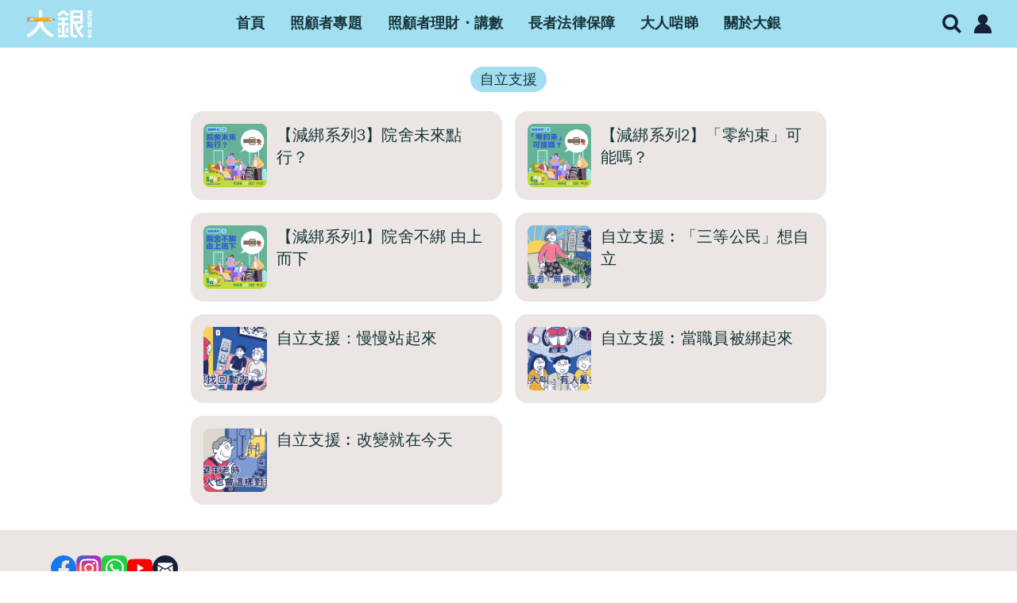

--- FILE ---
content_type: text/html; charset=utf-8
request_url: https://www.google.com/recaptcha/api2/anchor?ar=1&k=6LeKqBwlAAAAAIJwpQk69dpClvFroGas6C_Xv8jV&co=aHR0cHM6Ly9jYXJlcnNnYXJkZW4ub3JnOjQ0Mw..&hl=en&v=naPR4A6FAh-yZLuCX253WaZq&size=invisible&anchor-ms=20000&execute-ms=15000&cb=4jhkht11s48d
body_size: 44788
content:
<!DOCTYPE HTML><html dir="ltr" lang="en"><head><meta http-equiv="Content-Type" content="text/html; charset=UTF-8">
<meta http-equiv="X-UA-Compatible" content="IE=edge">
<title>reCAPTCHA</title>
<style type="text/css">
/* cyrillic-ext */
@font-face {
  font-family: 'Roboto';
  font-style: normal;
  font-weight: 400;
  src: url(//fonts.gstatic.com/s/roboto/v18/KFOmCnqEu92Fr1Mu72xKKTU1Kvnz.woff2) format('woff2');
  unicode-range: U+0460-052F, U+1C80-1C8A, U+20B4, U+2DE0-2DFF, U+A640-A69F, U+FE2E-FE2F;
}
/* cyrillic */
@font-face {
  font-family: 'Roboto';
  font-style: normal;
  font-weight: 400;
  src: url(//fonts.gstatic.com/s/roboto/v18/KFOmCnqEu92Fr1Mu5mxKKTU1Kvnz.woff2) format('woff2');
  unicode-range: U+0301, U+0400-045F, U+0490-0491, U+04B0-04B1, U+2116;
}
/* greek-ext */
@font-face {
  font-family: 'Roboto';
  font-style: normal;
  font-weight: 400;
  src: url(//fonts.gstatic.com/s/roboto/v18/KFOmCnqEu92Fr1Mu7mxKKTU1Kvnz.woff2) format('woff2');
  unicode-range: U+1F00-1FFF;
}
/* greek */
@font-face {
  font-family: 'Roboto';
  font-style: normal;
  font-weight: 400;
  src: url(//fonts.gstatic.com/s/roboto/v18/KFOmCnqEu92Fr1Mu4WxKKTU1Kvnz.woff2) format('woff2');
  unicode-range: U+0370-0377, U+037A-037F, U+0384-038A, U+038C, U+038E-03A1, U+03A3-03FF;
}
/* vietnamese */
@font-face {
  font-family: 'Roboto';
  font-style: normal;
  font-weight: 400;
  src: url(//fonts.gstatic.com/s/roboto/v18/KFOmCnqEu92Fr1Mu7WxKKTU1Kvnz.woff2) format('woff2');
  unicode-range: U+0102-0103, U+0110-0111, U+0128-0129, U+0168-0169, U+01A0-01A1, U+01AF-01B0, U+0300-0301, U+0303-0304, U+0308-0309, U+0323, U+0329, U+1EA0-1EF9, U+20AB;
}
/* latin-ext */
@font-face {
  font-family: 'Roboto';
  font-style: normal;
  font-weight: 400;
  src: url(//fonts.gstatic.com/s/roboto/v18/KFOmCnqEu92Fr1Mu7GxKKTU1Kvnz.woff2) format('woff2');
  unicode-range: U+0100-02BA, U+02BD-02C5, U+02C7-02CC, U+02CE-02D7, U+02DD-02FF, U+0304, U+0308, U+0329, U+1D00-1DBF, U+1E00-1E9F, U+1EF2-1EFF, U+2020, U+20A0-20AB, U+20AD-20C0, U+2113, U+2C60-2C7F, U+A720-A7FF;
}
/* latin */
@font-face {
  font-family: 'Roboto';
  font-style: normal;
  font-weight: 400;
  src: url(//fonts.gstatic.com/s/roboto/v18/KFOmCnqEu92Fr1Mu4mxKKTU1Kg.woff2) format('woff2');
  unicode-range: U+0000-00FF, U+0131, U+0152-0153, U+02BB-02BC, U+02C6, U+02DA, U+02DC, U+0304, U+0308, U+0329, U+2000-206F, U+20AC, U+2122, U+2191, U+2193, U+2212, U+2215, U+FEFF, U+FFFD;
}
/* cyrillic-ext */
@font-face {
  font-family: 'Roboto';
  font-style: normal;
  font-weight: 500;
  src: url(//fonts.gstatic.com/s/roboto/v18/KFOlCnqEu92Fr1MmEU9fCRc4AMP6lbBP.woff2) format('woff2');
  unicode-range: U+0460-052F, U+1C80-1C8A, U+20B4, U+2DE0-2DFF, U+A640-A69F, U+FE2E-FE2F;
}
/* cyrillic */
@font-face {
  font-family: 'Roboto';
  font-style: normal;
  font-weight: 500;
  src: url(//fonts.gstatic.com/s/roboto/v18/KFOlCnqEu92Fr1MmEU9fABc4AMP6lbBP.woff2) format('woff2');
  unicode-range: U+0301, U+0400-045F, U+0490-0491, U+04B0-04B1, U+2116;
}
/* greek-ext */
@font-face {
  font-family: 'Roboto';
  font-style: normal;
  font-weight: 500;
  src: url(//fonts.gstatic.com/s/roboto/v18/KFOlCnqEu92Fr1MmEU9fCBc4AMP6lbBP.woff2) format('woff2');
  unicode-range: U+1F00-1FFF;
}
/* greek */
@font-face {
  font-family: 'Roboto';
  font-style: normal;
  font-weight: 500;
  src: url(//fonts.gstatic.com/s/roboto/v18/KFOlCnqEu92Fr1MmEU9fBxc4AMP6lbBP.woff2) format('woff2');
  unicode-range: U+0370-0377, U+037A-037F, U+0384-038A, U+038C, U+038E-03A1, U+03A3-03FF;
}
/* vietnamese */
@font-face {
  font-family: 'Roboto';
  font-style: normal;
  font-weight: 500;
  src: url(//fonts.gstatic.com/s/roboto/v18/KFOlCnqEu92Fr1MmEU9fCxc4AMP6lbBP.woff2) format('woff2');
  unicode-range: U+0102-0103, U+0110-0111, U+0128-0129, U+0168-0169, U+01A0-01A1, U+01AF-01B0, U+0300-0301, U+0303-0304, U+0308-0309, U+0323, U+0329, U+1EA0-1EF9, U+20AB;
}
/* latin-ext */
@font-face {
  font-family: 'Roboto';
  font-style: normal;
  font-weight: 500;
  src: url(//fonts.gstatic.com/s/roboto/v18/KFOlCnqEu92Fr1MmEU9fChc4AMP6lbBP.woff2) format('woff2');
  unicode-range: U+0100-02BA, U+02BD-02C5, U+02C7-02CC, U+02CE-02D7, U+02DD-02FF, U+0304, U+0308, U+0329, U+1D00-1DBF, U+1E00-1E9F, U+1EF2-1EFF, U+2020, U+20A0-20AB, U+20AD-20C0, U+2113, U+2C60-2C7F, U+A720-A7FF;
}
/* latin */
@font-face {
  font-family: 'Roboto';
  font-style: normal;
  font-weight: 500;
  src: url(//fonts.gstatic.com/s/roboto/v18/KFOlCnqEu92Fr1MmEU9fBBc4AMP6lQ.woff2) format('woff2');
  unicode-range: U+0000-00FF, U+0131, U+0152-0153, U+02BB-02BC, U+02C6, U+02DA, U+02DC, U+0304, U+0308, U+0329, U+2000-206F, U+20AC, U+2122, U+2191, U+2193, U+2212, U+2215, U+FEFF, U+FFFD;
}
/* cyrillic-ext */
@font-face {
  font-family: 'Roboto';
  font-style: normal;
  font-weight: 900;
  src: url(//fonts.gstatic.com/s/roboto/v18/KFOlCnqEu92Fr1MmYUtfCRc4AMP6lbBP.woff2) format('woff2');
  unicode-range: U+0460-052F, U+1C80-1C8A, U+20B4, U+2DE0-2DFF, U+A640-A69F, U+FE2E-FE2F;
}
/* cyrillic */
@font-face {
  font-family: 'Roboto';
  font-style: normal;
  font-weight: 900;
  src: url(//fonts.gstatic.com/s/roboto/v18/KFOlCnqEu92Fr1MmYUtfABc4AMP6lbBP.woff2) format('woff2');
  unicode-range: U+0301, U+0400-045F, U+0490-0491, U+04B0-04B1, U+2116;
}
/* greek-ext */
@font-face {
  font-family: 'Roboto';
  font-style: normal;
  font-weight: 900;
  src: url(//fonts.gstatic.com/s/roboto/v18/KFOlCnqEu92Fr1MmYUtfCBc4AMP6lbBP.woff2) format('woff2');
  unicode-range: U+1F00-1FFF;
}
/* greek */
@font-face {
  font-family: 'Roboto';
  font-style: normal;
  font-weight: 900;
  src: url(//fonts.gstatic.com/s/roboto/v18/KFOlCnqEu92Fr1MmYUtfBxc4AMP6lbBP.woff2) format('woff2');
  unicode-range: U+0370-0377, U+037A-037F, U+0384-038A, U+038C, U+038E-03A1, U+03A3-03FF;
}
/* vietnamese */
@font-face {
  font-family: 'Roboto';
  font-style: normal;
  font-weight: 900;
  src: url(//fonts.gstatic.com/s/roboto/v18/KFOlCnqEu92Fr1MmYUtfCxc4AMP6lbBP.woff2) format('woff2');
  unicode-range: U+0102-0103, U+0110-0111, U+0128-0129, U+0168-0169, U+01A0-01A1, U+01AF-01B0, U+0300-0301, U+0303-0304, U+0308-0309, U+0323, U+0329, U+1EA0-1EF9, U+20AB;
}
/* latin-ext */
@font-face {
  font-family: 'Roboto';
  font-style: normal;
  font-weight: 900;
  src: url(//fonts.gstatic.com/s/roboto/v18/KFOlCnqEu92Fr1MmYUtfChc4AMP6lbBP.woff2) format('woff2');
  unicode-range: U+0100-02BA, U+02BD-02C5, U+02C7-02CC, U+02CE-02D7, U+02DD-02FF, U+0304, U+0308, U+0329, U+1D00-1DBF, U+1E00-1E9F, U+1EF2-1EFF, U+2020, U+20A0-20AB, U+20AD-20C0, U+2113, U+2C60-2C7F, U+A720-A7FF;
}
/* latin */
@font-face {
  font-family: 'Roboto';
  font-style: normal;
  font-weight: 900;
  src: url(//fonts.gstatic.com/s/roboto/v18/KFOlCnqEu92Fr1MmYUtfBBc4AMP6lQ.woff2) format('woff2');
  unicode-range: U+0000-00FF, U+0131, U+0152-0153, U+02BB-02BC, U+02C6, U+02DA, U+02DC, U+0304, U+0308, U+0329, U+2000-206F, U+20AC, U+2122, U+2191, U+2193, U+2212, U+2215, U+FEFF, U+FFFD;
}

</style>
<link rel="stylesheet" type="text/css" href="https://www.gstatic.com/recaptcha/releases/naPR4A6FAh-yZLuCX253WaZq/styles__ltr.css">
<script nonce="pNVpNcoTChtdHuqGoNwrsQ" type="text/javascript">window['__recaptcha_api'] = 'https://www.google.com/recaptcha/api2/';</script>
<script type="text/javascript" src="https://www.gstatic.com/recaptcha/releases/naPR4A6FAh-yZLuCX253WaZq/recaptcha__en.js" nonce="pNVpNcoTChtdHuqGoNwrsQ">
      
    </script></head>
<body><div id="rc-anchor-alert" class="rc-anchor-alert"></div>
<input type="hidden" id="recaptcha-token" value="[base64]">
<script type="text/javascript" nonce="pNVpNcoTChtdHuqGoNwrsQ">
      recaptcha.anchor.Main.init("[\x22ainput\x22,[\x22bgdata\x22,\x22\x22,\[base64]/[base64]/UC5qKyJ+IjoiRToiKStELm1lc3NhZ2UrIjoiK0Quc3RhY2spLnNsaWNlKDAsMjA0OCl9LGx0PWZ1bmN0aW9uKEQsUCl7UC5GLmxlbmd0aD4xMDQ/[base64]/dltQKytdPUY6KEY8MjA0OD92W1ArK109Rj4+NnwxOTI6KChGJjY0NTEyKT09NTUyOTYmJkUrMTxELmxlbmd0aCYmKEQuY2hhckNvZGVBdChFKzEpJjY0NTEyKT09NTYzMjA/[base64]/[base64]/MjU1OlA/NToyKSlyZXR1cm4gZmFsc2U7cmV0dXJuIEYuST0oTSg0NTAsKEQ9KEYuc1k9RSxaKFA/[base64]/[base64]/[base64]/bmV3IGxbSF0oR1swXSk6bj09Mj9uZXcgbFtIXShHWzBdLEdbMV0pOm49PTM/bmV3IGxbSF0oR1swXSxHWzFdLEdbMl0pOm49PTQ/[base64]/[base64]/[base64]/[base64]/[base64]\x22,\[base64]\\u003d\\u003d\x22,\x22woHChVjDt8Kqf0/CusOiRR/[base64]/wps7wq/DoUzCksKowrPDuAVUGnXDvMOoeXMdCsK4dRoewozDpSHCn8KhLmvCr8OaK8OJw5zCsMOxw5fDncK2wp/ClERkwo8/L8KNw4wFwrl2woLCognDrcOObi7Co8O1a37DpsOwbXJdDsOIR8Kiwo/CvMOlw4zDoV4cJUDDscKswoROwovDlmDCqcKuw6PDh8OJwrM4w4XDsMKKSR3DrRhQLgXDuiJQw4RBNl7DhyvCrcK/TyHDtMK3wooHIQdZG8OYIcKtw43DmcKiwofCpkUmWFLCgMOeH8KfwoZ8T2LCjcKqwo/DoxEAcAjDrMOkWMKdwp7CsS9ewrtzwqrCoMOhSMOYw5/CiW/CrSEPw7vDvAxDwrPDocKvwrXCs8K0WsOVwpTClFTCo0LCu3F0w73DumrCvcKrHGYMccOUw4DDli5zJRHDl8OaDMKUwoPDozTDsMOSNcOED11LVcOXbMOUfCc4UMOMIsKcwrXCmMKMwq/DoxRIw5VZw7/DgsOeJsKPW8KnOcOeF8ODacKrw73DgXPCkmPDplp+KcKyw5LCg8O2wq7DtcKgcsOywo3Dp0MAKCrClivDlQNHJcKcw4bDuRTDqWY8JcO7wrtvwp5SQinCi0UpQ8KRwrnCm8Ouw75ua8KROsKMw6x0wrQhwrHDgsKNwrkdTG/ClcK4wpsDwo0CO8OeasKhw5/DhyU7Y8O4F8Kyw7zDt8OPVC9kw43DnQzDnQHCjQNEClMsHBjDn8O6ERoTwoXCkmnCm2jClsKSwprDmcKRcy/[base64]/[base64]/wpl4QcK9csObRcKMw61Ww4fDl8Ktw7t6w70rHsKEw6DCl1PDljpew7DCvsOgFcKZwoMwJVXCgkbCnsK5JMOcHsKnLwPCtWAoEsKuw6DCt8OtwrELw63CjsKOEsOgbVhLPMKMLTJlaHbCtMKew5lzwr/DrSzDmMKpZ8KGw7QwY8K3w6jCoMKSdhnDklzCrcKZMsO2w7fChy/CmQEWK8OPMcOJwrHDkRzCgcKxwovCisKMwoZMKBfCncKCOkU9TcO6wrFOw6Msw7/DpE94woB5worDulBqDTs0ESPCscOtecKbfSEOwq9GNMKWwo5gFcOzwr4rwrDCkFsSf8OZEmJ+ZcOnMWrDllXCt8KxNS7DtEB5wqp2AW8sw6fDklLCuXBwAH43w7/[base64]/[base64]/DlgnDhkfDmFIbXCAUQsK8KGPCr3LCj0DDnsKbw7XDu8OXEsKJwoYJIsOMPsOzwoPCpE3CrSptF8KqwoJLLFVBZmAkA8Opa0LDksOlw7ISw7FRwrdhJzDDiz/Cl8OCw5LCtAdOw47CjUVew43DjETCkw46KGPDk8KOw47CsMK6wqJ1w5zDlBPCq8OSw7PCtTzDmzDCgMOQejxGM8OIwph/wqXDoGxKw59+wrtuFcOmw6sxQwLCvcKPwqFNwq0XQ8OvPcKrwpVlwpUZw5d2w6bClATDncOqSHzDnDNQw5zDvsOfw7QmCBPDpsK8w4lKwpNLeDHCslZUw63DimoiwqIaw77CkinDp8KkYRcCwqUawqklXMO8w5xEw4/Ds8KIDBweLh4ZTSYbPRPDpMObLElpw5XDjcOKw4bDksO1w4Vlw7jCmMK1w6LDhMKsPEtfw4JDOsOhw7rDkDXDgsO0w5o/woFhOsOdDcKodWzDo8OVw4fDsFMzfCojwp9vecKfw4fCjMOEV0J/wpJuIcOtclnDhMKRwpB1AsOLbl/CiMK8JsKZJnl4UsKuPXcFHSMewovCr8O0b8OTwrZ4OBzDoE3ChcK7VyItwpskLMK+MAfDh8KDSD5NwozCgsKGKG5WKcKXwoJLcyNnHsKYSg/CukvDvh9QcHbDqAYyw6J+w7w/[base64]/bmjCoybCsSbCtMOpPcKrMHfDvsOHwojDigx2w6fClcO+wrbClMO/RMKtCAp2UcKOwr5/[base64]/DicKLw6p4S8KkAsOcw4TDryAoDETCngLCuyzDhsKRRcKoJDImw5hVfXvCg8K6G8Kcw4IAwqEPw5cawp3DlMKHw4/Dg2QRMXLDjcOrw6bDhMOfwr/DrCFhwpFcw6bDv2XDnsKBfsKlw4HDmsKBW8OdSHowEsKtwpzDjy3DscOCRMKKw7tSwqEuwpDDo8OBw6PCg3vCucKYcMK1w6jDjcORV8OCw64Gw4VLw6RkGMO3wqVMwrZld1LCoxjDoMOdUsOTw5PCsE/CvyhcWXLDvcOOw7TDocOMw5nCj8OVwqPDgjzCmVcdwqFLw5fDncOrwr/DocOIwqXCoTXDksO7MV55Zwd0w4jDn23CksKhfMO+HMOuw5LCjMOZIsKlw5/CvgjDhMOGZ8OkFj3DhXkFwo5awoJ5acOuwqvCtw8HwoBSFxVjwpXCj3TDhsKWXcKyw5vDjyZucn/DgHxpYkbDrnsjw6UFbcOuw7BZZMKPw4kewqk8RsKKI8KlwqbDo8KrwqhQK2nDiwTCk3QFX1ARw4MLwobCi8Khw713TcO6w4PDtiXCozDDhHXDgsKuwqdOw4nDh8KFQcKfasOTwpILwrkbGCrDqsOlwpHCsMKPGUrCvsKjwrvDgGgbw7ILw7F/w71JKyt6w7/DqMKeThtgw5oKUDRcFMKSacO0wqERdXHDgMK7UVLCh0wlBsOWJE7Ct8OtG8KxTRtFSk7DlcKXHidbw5LDrSLCrMOLGx/Dm8KbBl1Aw61/w4w7wqsSwoBxTMK3dB3DusK0O8OqB0BpwrzDsQHCscOJw7FZwo8DXsO1wrd2w6Jhw7nDoMOGwoRuM1Bww7fCk8Kuf8KUZzrCnCoWwrfCg8Kpw6grDRtVw5TDm8OpVTR0wqHCoMKFVsOzw4zDvFRWVk/CtcO9W8KSw7PCpz7DlcOfwq/DicOzRl9PScKcwpB1wrLCmcKuw7/[base64]/DnMO3w7LDul3Dsyx+w6Ilw54TwqRSw5zDiMKKw6TDl8OBwrAIYD1zI2bCkMKxwpkPdsOWfksGwqcgw7nDpMOwwpU2w7MHwr/CosOjwoHCmMORw7Z8F3TDqFXCrQ46w5YJw4hyw5PCgmQVwrAfZcKJf8OywqTCuSZDfsKfY8OywqI5wplww4RPwrvDrU1bwr0zBjtLdMKwZcOfwqDCsFU4Y8OtH0R9IkZzHxw1w6bCgcKcw5hTw49lQTcfa8KAw4FHwqwKwq7Ckyd/wq/ComsDwr7DhAszA1EpeBtvPDpXw6RifMKZesKCLTvDiUTCnMKiw4szQhvDlmo4wq7CgMOWwqvDpsKpw4zDt8Odw7Mlw7PCpAXCq8KoUMOmwrBsw5NZwrtQBcOSck7Dpjcuw4PCtsK4FV3Cujh/wrAWOMOiw6rDnWjDtcK7cUDDisKmWXLDrsOBJRfCqSTDp0cYMsORw7oswrTCkzfCi8KMw7/[base64]/Dr8KkCMOAUMK6wqTDscKMfMOIwo/[base64]/CMOww7fDlx/CkA/[base64]/CmWLDunVcwpRSw7jDszXDgcKswqfDsgTCv23DtTVGKsOxQsOlwqx7cCrDp8KqA8OfwpvDiT1zw7zDjsOsbHRDwpogZ8Knw55Xw4nDuSrDpirDoHPDgQ8Cw55dfzLCqW7DsMK7w41TKx/DgsKwWy4DwrvDu8K+w5zDsh1ybMKew7Zow7kCO8OTKsOIGcK0wpIMLcOxMcKza8OUwprCi8KbGCpRVjZWcR52wrJOwojDtsKWPsOUVQPDqsKHQX1jaMOhXcKPw73CoMKENS5Gw5zDq1LDpG3CpMK/wqPDuQZOw60IAwHCsG3DqcKNwpR5AQsqdUDCmH/CrljCpMKVVcOww43CsTx/[base64]/CgsOCPj8mOMOTaGrCk0XCm8KwwoFqwrZKwotqw57Cr8Ofw5/DiiXDpgPCqMK5XcKpNkpIQVPCmRfDt8KkTnFqeBhuDVzDtw1Pcn4cw7nCqsOeBcKuOFYRw4DDqCfDvFHCj8K/w4vCoDUzQMOGwp4leMKZSSbCvHDCg8OcwoR5wqLDgE/[base64]/CuUnDinh0LhJcw5cow6vCvnTCjRDCkHlpRXM+JsOiPsOmwrXCphrDhSvCmsOGUVF7dcKhGA05w4sxd1tBwo9kwpnDusKCw6fDucOzawZww5nCpcOpw6dHCMK8Ow7CiMKnw5UZwpEMTj/Dl8OJISBDHAfDqiTCqgEpwoZTwocZMcOrwo1kWMOpw4YOSMO3w6E4BVcQEDZcwp/[base64]/CsXrDkMKawqliKC83wr7Ct8K1wofCsSgxbmYWFGrCqsK4wo/CtcOwwoBIw54qw5nChsOlwqRUdW/CmGHDnzV+DE7DkcKAYcKaLxQqwqLDiGxhTCrChMOjwpc2RsKqTgp9I11BwrNnwr3CvsOGw7LCtiYywpHCj8KXw6LDqTkpWHJ0wqXDuDJSwpYETMOkd8OWAh9rw5fCncOIQDQ3RzDCpsOBZy/CscOGRG1Tehlzw4VxEnfDk8KlWcKgwqlUwqbDvcK7OnzCvlIlVXZ7f8Kuw4DDrQXDrcODwpwRbWdWwo9nLMKZTcOLwqtiG3AvbsKPwrF7OHNYYBDCoC7Dl8ObZsO9w5gNwqNVD8OiwpouB8Obw5sxIDHCisKmB8Orwp7DvcOOwrbDkQXDlsOHw48nD8O0fsOrSC7CqQ/CmMKUF0/DlsK1JsKyMWrDisOKCEEtw7XDvsKWO8OAElnCpD3DtMKxwo/Dv2ERJ1EMwrYBwocNw7DCuUbDj8K7wp3Dv0MnLx0bwpEnBCsZZRTCvMOuN8OwF2doAhbCl8KEfHvDu8KUUWLCvMODY8ORwqI8wrQMQ0jCksKcwp3Do8O+w6/DqcK9w6TClsOhw5zCv8OuTMObMzbDpUTCr8Oke8OJwokFawlOMivDpzwFd2bCr2kgw6s+WlZMD8KEwp7DpcOcwq/CpHXDiCXCqVNFaMO0UMKLwp4PHGbCj11Gw45JwoLCrCFhwqTChAvDtH8AX2zDrjjDszd2w4AMPcKeL8KqCULDpcOFwrHCoMKMw6PDqcO0AcK5TsOewoFGwrnCnsKYwpFCwq3DnMKbKnXCsQsTwoXDlkrCk0/ClcKMwpMawrHCsEDDjwdbO8O3wq3CgcOmHA7DjMO4wrsXw7TCpTPCn8O5bcO9wrLDv8K9wpgtFMKUJsOOw5rDmQTCpsOgwoPColHDgxg3esK2Q8KYBMKMw7gMw7LDtAMITcOYw6rCpVJ/BsOOwovDo8OzC8KAw5nDusOxwoBVQmgLw4kjMsOqw5/CoyltwqzDqkfDrhfDpMKkw6spRcKOwpt0BBtvw6nDilk9Dm8oAMOUQ8OSXDLCpEzCvHsZDj4Kw5bCkiUcD8KcUsObRB3CklhzaMOKw499Q8K4wrNWYcOswrPCnWRQWllBQRUtFMOYw7HDq8K4W8Krw4RGw5vCkhfCmC5jwovCgX/Cm8OGwocFwqfDh0zCqVdRwowWw5HDmCIFwqEjw5nCt1vCqCdNKVFnUyxnwrXDkMKICMK6VAYjXcO9wp/[base64]/DjAAuwr3DucKBwp8lGQjDsVIkwqEDw6fCsTs0BcKecRRGwrVmE8OUw70Vw6vCpEQnwrbDrcOcJzjDm17Dum9KwoxgBsKiw71Ew7/CkcOQwpPCrSJFPMK7dcO8aDPCkDLCocK4w7lOHsOlw6k/FsOuw7NPw7t7K8KaWmPClUTDqMKpHy8Xwok7GTTCkCZqwoTDj8KSTcKJWcKsIMKewpLChMOOwp9dw5h/RxrDlUJkVG5Pw7xFdMKhwotWwoDDjx4CEcOQPT54X8OCwpXDpyBXw499LFXDjynClxPCjlHDvcKRbcKkwq4/CjVnw5gnw4d5woVGQ1bCucO8divDkDJoBcKSw4HCmQpVV1/[base64]/[base64]/Cp8O/Pm56w6ZSfTLDmcKQwpVGw5kQIsKnw5Uww4/Cu8OCw45NA3BCfSzDtMKZCSvCtsKkw5XCjsK5w5xAKsO8LC9sfErCl8KJwoxeMXHCkMKIwpEaRCZgw5USKFvCvSnClUpbw6bDvnbDrsKoBsOHw5gjwpIkYBI9WSVFw6PDnDlvw4PDpSDClRE4TjnCs8Kxdn7CusKzZcOQwp4CwrfCp0JLwqU2wqlww4TCrsO+VW/ClsKgw6nDvxjDocONw5nDoMKbXcOLw5vDljgfGMOhw7pYEkEhwoXDjzvDliUhIl/[base64]/[base64]/DhcKZfH3CnMO5w4rCosKswoJ+V8OAwrzCplbDoxvCuMOBw7zDlSrDmi9uLWpOw4o/LMOsIsKIw6h7w50YwobDvMOhw6Qiw4/[base64]/DjR7Cvk7DkMKvIh/CkmTCisO0JsKiw5U7J8KAKybDt8KAw7fDp0PDh1vDqGsRwqDCt1bDqMOWZ8OjXCFSPkzCtcKRwoZcw7Ymw7Nbw4jCvMKLbMK3NMKiwo96ayJ1ecOBf1kYwq09Hm4bwq0GwqhmaQwbLCprw6bDsCrDvivDlcKYwrxjw5/CkRrDlMK+enXDpx1Cwr3CugtUUTLDjwRnwr/[base64]/Ct8KQQSzCr8O+wqAKbmPCg8OPasKSGcO8ZcO8MHfCgw7DlSrDsjAwN2gcXlUGw68Yw7vCrwbCh8KDQWk0HQnDnMKcw5Ifw7VhEivCiMOywofDncO2w7/CoxHDucOPw487wrnDgsKow581Fg7CmMOXZMKUIsKwf8OhE8KwbcKYcwZ/YBvCjE/CgsOEZF/[base64]/Dl8OZw5nCimLChDMPwqtFQMOlwrXCuQfCisK6NcKPdhvCkMOUcHolwrXDlMKpHFXCgRdjwqXDmQx/cE9pRFt+wrU+dwpcw6TDglBPdWjCn1TCq8O2woVXw6jDksOLPcOewpU+wojCgzVWwq/DrkvDig9Ww6FAw6RMfcKAU8OPR8K5wpN5wpbCiAJ7wrrDhTVhw4EZw71tJcOgw4IuGsKJKMKyw4NhM8OFOVDCg1nCisKUw5JmBMO5wrnCmFvDlsKsLsOOJMKMwowdIQVSwrdqwrjCjMO2wq9Rwrd/aTEcey/CrMKodMKAw6XCrMKXw4ZWwrgCL8KUAlnCr8K7w4LCocOLwq0VP8OCWC/Cm8KUwpnDvm5OFMK2FwDDjFDCusO0LEU/w4NDEMKqwpzChmcoNkB3wo/CvlTDl8KFw7/[base64]/DtFZLw6ZtXsOiwpbDgWQpwrMowobCvxnDpWYswp3CgGHDg10pPsO+Z07Cv1UkIMKfHigLFsKAS8KFWDfCpz3DpcOlQlwFw79Bwoc9GcKkw6fCk8KASU/CicO2w69Gw5M4wp1keTjCt8OlwoIvwqLDpQfCljvCs8ObZsK5aQ1AQ3Z1w4jDvTYxwp7Cr8KvwqbCrWduNXLDoMOyO8KYw6VYfT5afsKUBcKQXQ1vD37Dm8OyNgN+wowbwrkgI8OQw6LDsMOSSsOTw6YNFcOfwozCiD7Dkz1tIRZ0NsO0w6k/w49we31Kw7zDuWfCjMO2C8KFZGDCtcKgw7pdw4JVX8KTH0zDiAHCl8O4wosPXcKrXSQCw4PCjcKpw4N5w7DCtMK+X8OpTzBZwoUwBElFw41RwrrCk1jDtHLCl8OBwoLCuMOHK2/DuMKZD3lww47DuQgvwqxiSwNjwpXDvMOnwrfCjsKKUsODw63Cj8O5YMK4DsOiQcKMwrwAVcK4b8OOEMKtOCXCvivCrUbCvcKLNQnCqcOiY1nDtsKmSMKjVcOHAcOmwrrDky7Dn8OvwoonFcKgesOHAmcJXsOEw7zCt8Kiw5wlwo3Dux/CosOdegfChsK8ZXNRwpfDoMOZw79HwpzCjC/Dn8OJw596w4bDr8KMEsOEw5oBJR0AVFzCncO2PcKnw63CjXbDusKbwpLCnMK3wqrDgCgkLmLCswjCuntcBARZwqcsTcOAIVZNwoHClznDshHCq8KqH8KWwp5kUcOTwq/CknrDuQQuw6nDo8KdfHVPwrjCsEJhfcO6VSvDmcOZYMOVw54/w5EqwosYw5vDjTvCg8K1w6YXw5HClcKSw79aYRfCqSfCu8OiwoFIw7TClmDCmsOBwqzCgiJGAcK3woR/w4Itw7BzPmTDum4oRTXCrsO8wr7Cp2AbwrUDw5V1wobCvsOlK8K6PWTDlMOrw7PDlMO6e8KOciPDhChIfsKiLHNdw6LDlVHDvsKDwpB/DioHw5ATw6PClcOEwp3DhsKuw6l2AcOfw5IawpLDqsO0GsK9wq4eUV/[base64]/YmnDmMOqwqFeUMKIUMKVwqYGdsOaw7tSFV89w4HDj8KeNgDDk8OuwqjCncK+fxYIw7NfEUB6E1zCoSlheABpwo7DmFhgR0dJDcO1wq3DtsODwoDDjmVhPH/Cj8K0DsKGGsOKw7PCoGRLw6MnKW7DrURjwpXCoHpFw5DDtQHDrsOQFsK+woUKw4Bhw4QXw5Nbw4Aaw7jCi206FMOmKcOLKFzDhWDCqjELbBYqwoMHwpIfw6Rmw4JLwpXCosK9csOkwpPCsxkPwroSw4/CthsGwq1Cw6jCg8O/[base64]/DsX4ZXsKgBlJkZCjDmcOZw6/DjcOxCsOqMW17wp5CfDDChsOLcDrCq8O2NMK9f3LCusK2LjUjZcO5fErCvcORIMKzwoDCgDx8wr/ComYjD8OJPcOHQXUhwpjDhTEMw5VcS0sUISU8NMKoMU8cw7ROw7/DtD4AUSbCiyfCpMK9cXkyw65yw7d6C8OWcmxaw4LCiMK/w5o2wojDnCDDhcKwODoQCCwxwoxgWsKXw5LDhyYYw7DCvG8JdibCgsOew6nCosOTwqMRwrTCnhF6wq7CmcOoCMKLwoEVwqbDoCPCucO4JDlFRsKXwpc4a3IDw6RdIlA4M8OgL8OHw7TDscOOKjgTM2o3CcK2w6lewrJ4GjLCikoEwp/DuWIow6wDw6DCtGk2XF/CrMOww4NOMcOZwpTDuUDDlsOfwp/[base64]/DlDNNw53Cvj3CuUfCsHXDpcODwoFlw5XCoibDvwZKw6cMw5vDosO8woc3a2zDusKvWR5+b1FNwrpuHH/[base64]/DqcKNOMORwofDqUVYw6XCjmYVw69Qw5tswqcuT8K9GcOJwrMYS8OrwrRaamJTwoQGTkVtw5gYJMOswpHDqxDDtcKmwqTCuz/CnAzCnsK4SsONecO3w54/wrErS8KGwooPfMK4wqt0wp3DpifDmDVcRiDDiQoSB8KHwoHDtMOifEfCtH1dwrA7wpQVwrvCiDMmaXTDocOvw5UYwqLDlcK/w4J/YXtNwqrDmcOHwrvDv8KcwqY7YsK3w4rCrMK1d8OFdMOiLTl5G8Oow7bCny8wwrPDnXITw4UZwpHDhxRfZsKMBMKRSsO4ZMOPw4AkCMOSJArDsMOyFsOjw5YAU0TDl8K+w4XCuCTDoVM2X11JNF4DwpDDp3rDlxfDmcOzMDfDjwfDtlfCpynCkMKXw6AQwpwrSEZbwq/[base64]/DjgoVwqo2w7XCvRHDtcOHaALCsnnCkMKEwqLDlMKVSG7DhcKkw6F9wpPDmcK9w7HDgjtVcx0uw5NQw49yFhDCqEdQwrfCjcK1TC8lBsOCwpXCqXg2w6Z3XMOtw4gNRmjCgnLDiMOResOWVlQQC8KIwqQIw5rCmAU0L38eIg1hwq3CuEsTw7MIwqp/[base64]/DpMKRwp/Dm8O6D8KFcMOvERc1wpbCmjvChhHDr3pYw7hbw7rCu8KUw7YYO8KKR8OYw7vDkcO1cMKFworDn13CswDDvA/Cp2ouw71NZsOVwq55YQoPwrfCuAVRWXrCmCXCt8OhdGN6w5LCrAbDl1kfw7R2woHCu8OdwrxDX8K3JcKfQcO4w6EjwqzCujAQIcK0R8KJw73Co8KFwoXDjMKxdsKIw6zCjcOew4zCq8K9w4sewpBbTSQ4JMKow53DgcODPGVyKXEUw6oiHArCkcOYDcOZw5/CnsOfw6nDusOrHsOHGAbDhsKPBcOPHy3DtcKLwpd5wovCgMOcw6jDnDXCiVnDucKuai/Dol3Dj1lbwo7Cv8Oqw7gUwrvCk8KMD8OhwqPCiMKdwr51acKlw4jDiQLDnlXDsTvChBbDssO0WsKRwrXDnMOHwovDq8O3w7jDhmbCj8OLJcOTUBjCqsOrN8Kgw4MFBR1tCMOlAcK7fBBbVn3DmMKUwq/CgMOxwqEIw7sMfgDDn2XDumTCpcOpw4LDs2kNw6FLdDUTw5vDgi7DmA1LKVHCoD14w5vDgAXClMKkworDlS7CosK3w5k/w4dywrZfwr3Dv8Oiw77ChRBrOgJzcjkTwqfDgcO6wp7Cq8Knw7XCiRrCthlqYwJ2B8KJCn7DiQZNw67Cg8KlDMObwqJyNMKjwo/Cu8K5wqQkw63DpcOBwr7DjcKHE8KQTBPDnMKWwpLDoGTCvjXDusKqwqXDqTtPwr4Pw7VJwpvDlcOMVT9pRirDqMKkCQ7CncKXw5jDhT4Ew7rDkg7DlMKYwrXChGbDvC8rRmB1wrrDk1rDvjpmfMO7wrwKABXDtA9WaMKSw4zDs0VZwqfCmcOLdx/Cs2rDqsKbTcOvamDDgcOFQz0BQTIYc3J6wpbCrhHChGtTw6/Cqg3CgEMjEMKdwr3Ch3HDnXpRwq/[base64]/XsKwacKiw7xDw5BOOT7Cmi4/wo9iCcKHMi1Ewrohwqdsw5Jnw7LDucKpw47Dj8Kxw7kSw61wwpfDr8KxfmHChsOVL8K0wqxBScOfTQkpwqNpw6jChcO6GCZuw7Mjwp/DgxJRw6JoNhVxGsOWGDnCkMOEwqDDijvDmQYyATwjI8OEE8OLwpXDqXt6cnPDrMOHGMOsXh1gCgNAw7bCrFABN14bwoTDj8Oow4ZJwojDoGE4bzEBw7/DlXYYwqPDnMOew5QKw4E1NWLChsKWb8OUw4sePsOow60LdgfDiMO8U8OFWcOHUxnDgG3CrSLDjVnCvMOgLsKjNsODIHPDviLDhFvDisOOwrnChcKxw5gAecONw7B/NiHDsnXCrnnCgHjDkhdwXVrDl8Orw5/DucOOwobCgXIpbX7CjgB2UcOiw6bCqcKywozCuSTDmhcbdRQLK0BEXFPDmx/[base64]/wpjCo8OPADIdw60BwoIIwrDCuhjDrMObWMKFMFfCgnxpUcOuWE8FDsKeworDnS3Cj1cEw59yw7TDvsKMwpd1SMKZwq0pw5RaJQtWw7hqICAgw7jDrlLDqsOuCcKII8OQEU0eURZIw5HCscOww75AQsO8wrAdw6cMw7HCjsOyOhBXAHDCkMODw5/CoWTDgMKJV8KvKsOuXjrCgMKtecOVOMK8RgjDrS0+UXzCksOKOcKJw6PDhcKeAMOIw482w4A3wpbDtDJdTwHDm2/ClHhpCcOhUcKjCcOJPcKSBMKhwpMEw6nDmyTCvsOMQ8OXwpLDo3LCk8OCw4ITYGYDw549wq7CvgTDqj/[base64]/[base64]/[base64]/A1xeTDnCv8OTw6wwwq3DqsOYwpkocAwXQkslwppwb8OCw4gGS8KxSAF3wqjCt8OKw5vDjQtdwoAJwoDCpTLDs3lPdMK4w6TDvsKpwrU1HlLDsDbDssKwwrZOwoQCw4VvwrU8wrYLUhDCvhV9VjouEsK7Qz/[base64]/CrcKUA8O+wqzDsC7CmyADw5YXEMK+L3HDqsKIw6bCn8KhK8KAVzR0wrlYwqg7w7ktwrFZQcKMJzgjOR5wZcOMO1/CkcOUw4h4wrjDuChfw4UOwoEwwoJMfGtDHmM/csOdJzfDo0fDqcOuBm11w7DCisO9w60ew6vDikMYXw8Kw6/[base64]/Dkn0Xw7jDtxceS8OWP3EbSWvDgAbCijhrw7YqOxxHwrV3DsOtCTwgw7LDojXDnsKbw5lpw47DgMOxwqTCvR0/MMKYwr7Cr8K/bcKWdR3ChwbDhjHDocOsZcOzw64GwrXDti84wpxDwp/Cg30ww43DtF7DkMOWwqDDr8K1DcK+WnlTw7LDoDgrA8Kcwo4Bwp1fw5h3NhMqWsKyw5tKGgNyw5REw6zCnmsXZMOjaxgJNG/DmAPDoyYEwrpTw5LDqsOCAsKCVl0FcsOAHsKywrolwpElBgHDqBR6e8K9fmHDgxLDrcOswpAXYsKqaMKcwqoVwppgw4/CvzxZwo16wpxna8K5IX0qwpHCmcKPAwjDksOEw5RywpVpwoMZLlrDl2/DgFLDiAMFFAR4fcKLKsKJw48tIwDCjcKcw67CoMOHLH/DpgzCo8O0OsOAOivCp8Ksw4QJw6AYwo7Dmm4qwobCnQ7Cn8KcwoNEITNhw54/wrrDvsOvfTfDlS/DqsK+b8OGSk5Uwq7DngbCgSJcacO5w6J1R8OeeF5AwrkIOsOKLMKodcO1IGAYw5sRwoXDtcOcwrrDo8OswoQYwpnDo8K8RcONNsO3ECbCukXDlj7CsWYMw5fDv8KPw4ERwpbCiMK/MsOSwopcw5nCjMKMwq/DmMKYwrDCu1rCnAjDkmRaBsK3IMO4KSp/[base64]/DicKOwq1OVzVKw6Azw7DCtxLCqA54c8ONw6zCqAnCisOKWsO5YcO/wq1wwr5tN2AHw5LCrlrCt8O4HsOjw61yw7cdCMOQwoBcwqXDswxfbUQuX0B+w6FHYcKYw61jwqvDvsOYw6pLw7LDmUDCisKMwqnDoTzDsAEjw6k2BnjDtgZow5/[base64]/RElfwqgmwo4sw7AOwoA2w6/DiRI0V3slZ8KFw4FoK8Onwo3Dl8OiMMKkw5vCvGZEB8KxdcKVeiPCvwpmw5dhw5rDojlZCEYRw7/[base64]/Co8OADMKLHMO0w6lgw6DDq8K0wqdYw7rCrAlrEMK8C8O9RVbDqsK4MFrCtsOuw44mw7Amw4pyBcKVd8OUw40Nw4/CkmHDhMK3w4vCi8OrDgUnw48AR8OfdMKIbsKlasOhUg/[base64]/KMKjBMKVwqDDrUbCnsO0wq0HFCVTc03CpMKjUxwULsKZU27ClMOvwpvDshkKw5XDnmXCi0HCuCNPIsKkwqzCtXl3wq/[base64]/DjcOSw7LCiMO8T8OCPMOgSMOtbsOHw6lCSMO2KCkswq/Cg1bDpsOTGMO3wrICJcOzQcO5w6NRw7g5woXChcKWWyXCuivCkAUowqHCmlPCqMO0asOFwoUobcKtNC9kw5MhfcODCScuQEZOwo7CssKhwrvDpHA1BsKHwqhXJBTDshkbXcOBa8KpwqhBwqBiw7RDwr3DlcKwAMOvTcKRwpDDvmHDtGI/wqHCiMKsA8OeasOzU8OBQ8O0O8KVT8OUPzdXWMOiLVtrCFUcwoB5KcO5w7XCoMKmwr7DgE/DgAzDk8KwVsOCbyhIwpEcSBcwDMOVw6QxNsK/worCmcOGbXwlYsK4wo/CkXQqwpvClA/ClwYEw5I0JTkywp7DhWNhI2TCjRMww4/[base64]/[base64]/DgsKxwq9Hwr56w7fClxkYw67CuHrDpcKXw7TCo0jDgTjCt8OfNTtcMcOnw5RmwqrClcOGwpQvwpZYw48JaMOtwq/DqcKsK3/DisODw6Mtw6LDuXQaw6jDv8K6LHwTVRfCohNvYsKfd1vDpcOKwozDhTfCmcO0wp/[base64]/bmsKwqHClXPCuFDCoMKjw6bCh8KyEm3Doi/DhcOSw67DmsOTwqw4DCHDlE4UGWPCvsO1HzjCq1jCm8O/wrjCvUcYfDdrwr3DoHjCmTUTPU0mw4XDsxZqZj54JsOdbcOUHijDkMKeXsOuw6EhQ3VswqzCh8OQIcK5WRIJA8O8w7PCkhHCpnE6wqfChcO+wqzChMOew6vCqsKKwrImw6TCtcKVFcKhwovCnQp/wq09dnXCrMKcwq3DlcKYX8KeY1bDnsOaejPDg2nDv8K3w7EzMsK+w4TDvVXCmMKdcAZGS8KHbcOvwrTDrsKlwr4mwr/DlHRew6zDmsKJw4poPsOkdcKtQXrCkMOhDMKGw6UiFFg7a8Kcw4ZgwpJTHcK4CMK8wrLChg/ClcOwBcK8cS7DjcKkYMOjL8Omw7ULwpfDlMOSQx0pb8OGTAwDw5B4w7dWWi5ZacOlEgZvQcORKiHDulDCnsKow7pxw7zCkMKZw4TCm8K9fFUQwqZcYcKUADPDgcObwrlxdgZnwp/[base64]/DrwJFfcO7SB/DpsKwaMONwqlbwqLCthjClcKgwr5Lw7lswoXCsGN/acKmN1sfwplMw7IPwqHCti4qQMKdw6MSwqDDmsO6w7jCsiM6Uy/Dh8KIwol4w6HCkgpedcOjJMKhw55Gw5YgQxHDgcOFwqnDvDJvwoHCh04Zw4/DjWUKwo3Dq35/wrJLNWvCs2rCgcK9wo3CgMKWwpYJw5rCm8KhW1XCv8KrVsK7wohZwpUpw5/CvxcQwrIqw5XDsmpqw4DDpMKzwo5dRwjDmlUjw7HCpH7DvXvCsMORMcObXsKUwo3CtcOAw5DDicOZCMOMw4rDlcKfw580w7JJc18/QENpQ8KOSXrDlcKbfMKOw7FWN1x4wpdYKMOBOcKQOsOhwp8Jw5poJsOCw6xHIMKhwoA8w5lvGsO0A8OXX8OLC00vwr/CkSXCu8K9wrfDg8Ofd8O0QTU3GnhrXkJ3w7AsGiPCksOvwpUTCSMow459PmLCo8ODw7jCm1bCl8OQQsO1f8K5wpU9PsOvehRPcUs3RzrDlCvDl8KyXsKnw7bCicKKeiPCmcKYZCfDrcOLBAE9BMKZPcOkwrPDinHDs8Ovw57CpMO7wq/[base64]/[base64]/w5HDp8OLPcK9wpslQcKbwo5ew6YCw6DDsMOyw69GJMOkw6nCsMK2w5g2wpbDsMOtwobDvTPClCErKB/DmWRGQS1QG8KdTMOkw5lAw4A4w7TCjh5ew6cOwovDpQnCp8KiwoHDtsOyFcOmw6dWwrF9MEhvPsO/w44+w4nDo8OQwpDCsXjDqsObSjoGV8KqKxJmZw4nZDLDsSEww7DCl2oVWMKADMOww7LCklTCtF07wog+dsOtCSp3wr5lLXnDr8Krw5JPwrdfP3zDkWguW8KQw45FRsOkaUfCmMK8w5zDoQrDvsKZwrljw7lyfMOsasKXw4LDkMKyZC/ChcOXw5XCq8OHODnCmwrDtzJXwoc+wqjCncOhY1HDiBnCrcO0NQXCncOPwpZ3LMOgw7ADw6YfFDY8UcK2CWLCucOZw4B6w47CgMKmw7QUHiTDrUHDuTR7w74lwowNOkALw71TZRrDmQMQw4rCncKKdDRawo8gw68LwpnCtjDCvT/Cl8Osw6jDmcOiAUtbd8KfwrrDnCTDmS8ZK8O8OsOhwpMoGcOmwpXCs8KPwrjCtMONAxJ4S0PDl3/CnMKGwqXCrSkLw4XCqcOYJCjCpcOOfcKrHsOtwqvCigrDsgw+SHbCmTQ/wpnCk3FEZ8KKSsKVSGHCklrCq2BJQsK9R8K/wrHDgVBww4LCocK2wrpCKi7CmmgqFmHDpU8aw5HDpVbCkDnCqTlUw5sxwrbCsXJ1B0gJbMKdEXULS8Owwp0rwpsQw4hNwroodBjDoAZxKcOsacKUw6/CnsOjw53CvFksCMO7w5guDcOhIFpmU14Jw5ouwroiw6zDpMKFM8KFw4HChsOMHQUXAAnDvcKuwoh1w5J+wpbChzLCgsKJw5ZjwoHCujbCqcOJFBwsI3PDnsK3dysfw67DvS/CmsKGw5hGKVACwpA5JsKuacKvw7YIwqpnAsKBw63Do8OQGcOow6JYXX7CqEUYNMOGYR/CtiMHwo7DjEQVw5FMJcKbRmXCpyjDiMODf3rCqg4kw4t2CcK9FcKdLkgAbn3CuT/CpMKxEl/CplzCvH1QJcKyw7IXw6PCiMOUYGh+HUInHcOtw7bDtMKUw4bDgGw/w4w0RC7CtsKXIiPDtMOVwohKNsOUwo/[base64]/DmGDDtxZaCsKxw6HDvMKowpHCh2ccwoXCpMOgJcO4wos7LBLCvsOYN1oqw6PDj07DpjBqw5h9D1MeaDjDlT7CtcKMKxvDsMK/wrQmWsOrwpbDsMOvw5rCo8KfwrvChE3CnnvDvcOXL2zCr8Ke\x22],null,[\x22conf\x22,null,\x226LeKqBwlAAAAAIJwpQk69dpClvFroGas6C_Xv8jV\x22,0,null,null,null,0,[21,125,63,73,95,87,41,43,42,83,102,105,109,121],[7241176,526],0,null,null,null,null,0,null,0,null,700,1,null,0,\[base64]/tzcYADoGZWF6dTZkEg4Iiv2INxgAOgVNZklJNBoZCAMSFR0U8JfjNw7/vqUGGcSdCRmc4owCGQ\\u003d\\u003d\x22,0,0,null,null,1,null,0,1],\x22https://carersgarden.org:443\x22,null,[3,1,1],null,null,null,1,3600,[\x22https://www.google.com/intl/en/policies/privacy/\x22,\x22https://www.google.com/intl/en/policies/terms/\x22],\x22FO3fCsfQjQAQ9AhJ42Ach1pqoa7sS44TE4w4KjXxnXQ\\u003d\x22,1,0,null,1,1762722218260,0,0,[37,173],null,[61],\x22RC-94K66D4CgbLZeg\x22,null,null,null,null,null,\x220dAFcWeA6qR-pRa4LAwezgkF6_W4hrsdvAWgMgRXvIy4RtAL4iILz8nYwFQe3Rvw2AV2NEgtkMLEPlwTYlrqqvSbZPSVO84u5hhw\x22,1762805018038]");
    </script></body></html>

--- FILE ---
content_type: application/javascript; charset=UTF-8
request_url: https://carersgarden.org/_next/static/chunks/pages/%5BcourseSlug%5D-421380788d5751cf.js
body_size: 1576
content:
(self.webpackChunk_N_E=self.webpackChunk_N_E||[]).push([[826],{84026:function(e,t,n){(window.__NEXT_P=window.__NEXT_P||[]).push(["/[courseSlug]",function(){return n(15439)}])},84609:function(e,t,n){"use strict";var r=n(85893),i=n(9008),s=n.n(i),o=n(11163);let a=e=>{let{title:t,seoTitle:n,seoDescription:i,seoKeywords:a,ogUrl:c,ogImageUrl:l}=e,d=(0,o.useRouter)(),p=()=>n?"".concat(n," | 照顧者花園"):t?"".concat(t," | 照顧者花園"):"照顧者花園";return(0,r.jsxs)(s(),{children:[(0,r.jsx)("title",{children:p()}),(0,r.jsx)("meta",{name:"description",content:i}),(0,r.jsx)("meta",{name:"keywords",content:a}),(0,r.jsx)("meta",{name:"viewport",content:"width=device-width, initial-scale=1, shrink-to-fit=no"}),(0,r.jsx)("meta",{httpEquiv:"X-UA-Compatible",content:"ie=edge"}),(0,r.jsx)("meta",{property:"og:title",content:p()}),(0,r.jsx)("meta",{property:"og:type",content:"movie"}),c&&(0,r.jsx)("meta",{property:"og:url",content:c}),l&&(0,r.jsx)("meta",{property:"og:image",content:l}),(0,r.jsx)("meta",{property:"og:site_name",content:"照顧者花園"}),(0,r.jsx)("meta",{property:"og:description",content:i}),!1,(0,r.jsx)("link",{rel:"alternate",hrefLang:"zh-Hant",href:"https://carersgarden.org/".concat(d.asPath)}),(0,r.jsx)("link",{rel:"alternate",hrefLang:"x-default",href:"https://carersgarden.org/".concat(d.asPath)}),(0,r.jsx)("script",{type:"application/ld+json",dangerouslySetInnerHTML:{__html:'{\n            "@context": "https://schema.org",\n            "@type": "Organization",\n            "name": "照顧者花園 Carers Garden",\n            "url": "https://carersgarden.org/",\n            "logo": "https://carersgarden.org/wp-content/uploads/2021/03/logo-s2.png",\n            "contactPoint": {\n              "@type": "ContactPoint",\n              "telephone": "+85291719593",\n              "contactType": "customer service"\n            },\n            "sameAs": "https://www.facebook.com/groups/bigsilver.carers.garden"\n          }\n        '}})]})};t.Z=a},6649:function(e,t,n){"use strict";var r=n(85893);n(67294);var i=n(99226);let s=e=>{let{ratio:t,children:n,...s}=e;return(0,r.jsx)(i.Z,{position:"relative",width:1,pt:"".concat(1/t*100,"%"),...s,children:(0,r.jsx)(i.Z,{position:"absolute",top:0,left:0,width:1,height:1,children:n})})};t.Z=s},15439:function(e,t,n){"use strict";n.r(t),n.d(t,{__N_SSP:function(){return Z},default:function(){return v}});var r=n(85893);n(67294);var i=n(1965),s=n(84609),o=n(13170),a=n(83094),c=n(86886),l=n(9410),d=n(6649),p=n(97026),h=n(1175),x=n(90948);let g=(0,x.ZP)("section")(e=>{let{theme:t}=e;return{paddingTop:56,paddingBottom:56,backgroundColor:t.palette.common.greyBackground,[t.breakpoints.down("sm")]:{paddingTop:0}}}),m=(0,x.ZP)(a.Z)(e=>{let{theme:t}=e;return{marginBottom:8,color:t.palette.text.secondary}}),u=(0,x.ZP)("ul")(e=>{let{theme:t}=e;return{display:"flex",flexWrap:"wrap",margin:-16,"& > *":{padding:16,width:"33.33%"},"& a":{display:"flex","& > *:first-of-type":{width:160,marginRight:24,flexShrink:0},"& * + *":{flex:1},"& img":{width:"100%",height:"100%",objectFit:"cover"}},[t.breakpoints.down("md")]:{marginTop:32,"& > *":{width:"50%"}},[t.breakpoints.down("sm")]:{marginTop:0,"& > *":{width:"100%"},"& a":{display:"flex","& > *:first-of-type":{display:"none"}}}}}),j=(0,x.ZP)("div")(e=>{let{theme:t}=e;return{marginRight:-32,width:"calc(100% + 32px)","& img":{width:"100%",height:"100%",objectFit:"cover"},[t.breakpoints.down("md")]:{marginLeft:16,width:"calc(50% + 16px)",float:"right"},[t.breakpoints.down("sm")]:{marginLeft:-16,width:"calc(100% + 32px)",float:"unset"}}}),f=e=>{let{course:t}=e,{themeColor:n,slug:i,image:s,name:x,description:f,lessons:w}=t,Z=()=>(0,r.jsxs)(r.Fragment,{children:[(0,r.jsxs)(c.ZP,{item:!0,xs:12,sm:4,order:{xs:2,sm:1},children:[(0,r.jsx)(m,{variant:"h1",children:x}),(0,r.jsx)(a.Z,{variant:"subtitle1",component:"p",whiteSpacePreWrap:!0,children:f})]}),(0,r.jsx)(c.ZP,{item:!0,xs:12,sm:8,order:{xs:1,sm:2},children:(0,r.jsx)(j,{children:(0,r.jsx)(d.Z,{ratio:16/9,children:(0,r.jsx)(p.Z,{imageUrl:s.url,alt:s.description})})})})]});return(0,r.jsx)(g,{children:(0,r.jsxs)(o.Z,{children:[(0,r.jsx)(h.xs,{children:(0,r.jsxs)("div",{children:[(0,r.jsx)(j,{children:(0,r.jsx)(d.Z,{ratio:16/9,children:(0,r.jsx)(p.Z,{imageUrl:s.url,alt:s.description})})}),(0,r.jsx)(m,{variant:"h1",children:x}),(0,r.jsx)(a.Z,{variant:"subtitle1",component:"p",whiteSpacePreWrap:!0,children:f})]})}),(0,r.jsxs)(c.ZP,{container:!0,spacing:4,children:[(0,r.jsx)(h.NZ,{children:Z()}),(0,r.jsx)(h.iB,{children:Z()}),(0,r.jsx)(c.ZP,{item:!0,xs:12,order:3,children:(0,r.jsx)(u,{children:w.map((e,t)=>(0,r.jsx)("li",{children:(0,r.jsxs)(l.Z,{href:"/".concat(i,"/").concat(e.slug),style:{color:n},children:[(0,r.jsx)("div",{children:(0,r.jsx)(d.Z,{ratio:16/9,children:(0,r.jsx)(p.Z,{imageUrl:e.image.url,alt:e.image.description})})}),(0,r.jsx)("div",{children:(0,r.jsxs)(a.Z,{variant:"h3",component:"span",children:[t+1,". ",e.name]})})]})},e.slug))})})]})]})})},w=e=>{let{course:t}=e;return(0,r.jsxs)(r.Fragment,{children:[(0,r.jsx)(s.Z,{ogImageUrl:t.image.url,...t}),(0,r.jsx)(i.Z,{course:!0,children:(0,r.jsx)(f,{course:t})})]})};var Z=!0,v=w},9008:function(e,t,n){e.exports=n(83121)}},function(e){e.O(0,[229,6886,1965,9774,2888,179],function(){return e(e.s=84026)}),_N_E=e.O()}]);

--- FILE ---
content_type: application/javascript; charset=UTF-8
request_url: https://carersgarden.org/_next/static/chunks/pages/search-a32ad2959eba696d.js
body_size: 6231
content:
(self.webpackChunk_N_E=self.webpackChunk_N_E||[]).push([[9603],{79104:function(t,e,n){"use strict";var r=n(67294),i=n(16600),o=n(85893);e.Z=function(t){let{children:e,defer:n=!1,fallback:a=null}=t,[l,s]=r.useState(!1);return(0,i.Z)(()=>{n||s(!0)},[n]),r.useEffect(()=>{n&&s(!0)},[n]),(0,o.jsx)(r.Fragment,{children:l?e:a})}},41143:function(t){"use strict";t.exports=function(t,e,n,r,i,o,a,l){if(!t){var s;if(void 0===e)s=Error("Minified exception occurred; use the non-minified dev environment for the full error message and additional helpful warnings.");else{var u=[n,r,i,o,a,l],c=0;(s=Error(e.replace(/%s/g,function(){return u[c++]}))).name="Invariant Violation"}throw s.framesToPop=1,s}}},27646:function(t,e,n){(window.__NEXT_P=window.__NEXT_P||[]).push(["/search",function(){return n(27059)}])},84609:function(t,e,n){"use strict";var r=n(85893),i=n(9008),o=n.n(i),a=n(11163);let l=t=>{let{title:e,seoTitle:n,seoDescription:i,seoKeywords:l,ogUrl:s,ogImageUrl:u}=t,c=(0,a.useRouter)(),f=()=>n?"".concat(n," | 照顧者花園"):e?"".concat(e," | 照顧者花園"):"照顧者花園";return(0,r.jsxs)(o(),{children:[(0,r.jsx)("title",{children:f()}),(0,r.jsx)("meta",{name:"description",content:i}),(0,r.jsx)("meta",{name:"keywords",content:l}),(0,r.jsx)("meta",{name:"viewport",content:"width=device-width, initial-scale=1, shrink-to-fit=no"}),(0,r.jsx)("meta",{httpEquiv:"X-UA-Compatible",content:"ie=edge"}),(0,r.jsx)("meta",{property:"og:title",content:f()}),(0,r.jsx)("meta",{property:"og:type",content:"movie"}),s&&(0,r.jsx)("meta",{property:"og:url",content:s}),u&&(0,r.jsx)("meta",{property:"og:image",content:u}),(0,r.jsx)("meta",{property:"og:site_name",content:"照顧者花園"}),(0,r.jsx)("meta",{property:"og:description",content:i}),!1,(0,r.jsx)("link",{rel:"alternate",hrefLang:"zh-Hant",href:"https://carersgarden.org/".concat(c.asPath)}),(0,r.jsx)("link",{rel:"alternate",hrefLang:"x-default",href:"https://carersgarden.org/".concat(c.asPath)}),(0,r.jsx)("script",{type:"application/ld+json",dangerouslySetInnerHTML:{__html:'{\n            "@context": "https://schema.org",\n            "@type": "Organization",\n            "name": "照顧者花園 Carers Garden",\n            "url": "https://carersgarden.org/",\n            "logo": "https://carersgarden.org/wp-content/uploads/2021/03/logo-s2.png",\n            "contactPoint": {\n              "@type": "ContactPoint",\n              "telephone": "+85291719593",\n              "contactType": "customer service"\n            },\n            "sameAs": "https://www.facebook.com/groups/bigsilver.carers.garden"\n          }\n        '}})]})};e.Z=l},5436:function(t,e,n){"use strict";n.d(e,{Z:function(){return h}});var r=n(85893),i=n(79104),o=n(83094),a=n(90948),l=n(76627),s=n.n(l);let u=(t,e)=>({padding:t.spacing(.75,2),width:"100%",outline:0,backgroundColor:t.palette.common.white,WebkitAppearance:"none",border:e?0:"1px solid ".concat(t.palette.text.primary),borderRadius:8,"&::placeholder":{color:t.palette.common.grey},"&:disabled":{cursor:"not-allowed"}}),c=(0,a.ZP)("input")(t=>{let{theme:e,borderless:n}=t;return{...u(e,n),...e.typography.body2}}),f=(0,a.ZP)(s())(t=>{let{theme:e,borderless:n}=t;return{...u(e,n),...e.typography.body2}}),d=t=>{let{label:e,hint:n,errorMessage:a,mask:l,borderless:s,...u}=t;return(0,r.jsxs)("div",{children:[e&&(0,r.jsx)(o.Z,{variant:"body2",color:"text.secondary",sx:{mb:.5},children:e}),l?(0,r.jsx)(i.Z,{children:(0,r.jsx)(f,{mask:l,maskPlaceholder:null,borderless:s?1:void 0,...u})}):(0,r.jsx)(c,{borderless:s?1:void 0,...u}),n&&(0,r.jsx)(o.Z,{variant:"body2",color:"text.secondary",sx:{mt:.5},children:n}),a&&(0,r.jsx)(o.Z,{variant:"body2",color:"error.main",sx:{mt:.5},children:a})]})};var h=d},27059:function(t,e,n){"use strict";n.r(e),n.d(e,{__N_SSP:function(){return x},default:function(){return b}});var r=n(85893),i=n(67294),o=n(1965),a=n(84609),l=n(13170),s=n(5436),u=n(99226),c=n(83094),f=n(90948);let d=(0,f.ZP)("section")(()=>({paddingTop:40,paddingBottom:40})),h=(0,f.ZP)("section")(()=>({marginLeft:"auto",marginRight:"auto",width:"100%",maxWidth:800})),p=(0,f.ZP)(c.Z)(()=>({marginBottom:40,textAlign:"center"})),g=(0,f.ZP)("div")(t=>{let{theme:e}=t;return{marginTop:40,"& > *":{paddingTop:20,paddingBottom:20,borderBottom:"1px solid ".concat(e.palette.common.greyBorderDark)}}}),m=t=>{let{s:e,searchContents:n}=t,[o,a]=(0,i.useState)(e);return(0,r.jsx)(d,{children:(0,r.jsx)(l.Z,{children:(0,r.jsxs)(h,{children:[(0,r.jsx)(p,{variant:"h1",children:"搜尋"}),(0,r.jsxs)(u.Z,{component:"form",method:"get",action:"".concat("https://carersgarden.org","/search"),sx:{position:"relative"},children:[(0,r.jsx)(s.Z,{name:"s",placeholder:"任何關鍵字",value:o,onChange:t=>a(t.target.value)}),(0,r.jsx)(u.Z,{component:"button",type:"submit",sx:{position:"absolute",top:"50%",right:16,transform:"translate(0, -50%)",display:"flex"},children:(0,r.jsx)(u.Z,{component:"svg",xmlns:"http://www.w3.org/2000/svg",viewBox:"0 0 50 50",width:"24px",height:"24px",children:(0,r.jsx)("path",{d:"M 21 3 C 11.621094 3 4 10.621094 4 20 C 4 29.378906 11.621094 37 21 37 C 24.710938 37 28.140625 35.804688 30.9375 33.78125 L 44.09375 46.90625 L 46.90625 44.09375 L 33.90625 31.0625 C 36.460938 28.085938 38 24.222656 38 20 C 38 10.621094 30.378906 3 21 3 Z M 21 5 C 29.296875 5 36 11.703125 36 20 C 36 28.296875 29.296875 35 21 35 C 12.703125 35 6 28.296875 6 20 C 6 11.703125 12.703125 5 21 5 Z",fill:"#127C73"})})})]}),""!==e&&n&&0===n.items.length?(0,r.jsx)(u.Z,{p:5,display:"flex",justifyContent:"center",children:(0,r.jsx)(c.Z,{children:"沒有搜尋結果"})}):(0,r.jsx)(g,{children:n.items.map(t=>(0,r.jsx)("div",{children:(0,r.jsxs)("a",{href:"".concat("https://carersgarden.org").concat(t.pathname),children:[(0,r.jsx)(c.Z,{variant:"subtitle1",color:"primary.main",children:t.title}),(0,r.jsx)(c.Z,{variant:"body2",sx:{display:"-webkit-box",lineClamp:2,WebkitLineClamp:2,WebkitBoxOrient:"vertical",overflow:"hidden"},children:t.description})]})},t.id))})]})})})},v=t=>(0,r.jsxs)(o.Z,{grey:!0,fill:!0,children:[(0,r.jsx)(a.Z,{title:"搜尋"}),(0,r.jsx)(m,{...t})]});var x=!0,b=v},9008:function(t,e,n){t.exports=n(83121)},92703:function(t,e,n){"use strict";var r=n(50414);function i(){}function o(){}o.resetWarningCache=i,t.exports=function(){function t(t,e,n,i,o,a){if(a!==r){var l=Error("Calling PropTypes validators directly is not supported by the `prop-types` package. Use PropTypes.checkPropTypes() to call them. Read more at http://fb.me/use-check-prop-types");throw l.name="Invariant Violation",l}}function e(){return t}t.isRequired=t;var n={array:t,bigint:t,bool:t,func:t,number:t,object:t,string:t,symbol:t,any:t,arrayOf:e,element:t,elementType:t,instanceOf:e,node:t,objectOf:e,oneOf:e,oneOfType:e,shape:e,exact:e,checkPropTypes:o,resetWarningCache:i};return n.PropTypes=n,n}},45697:function(t,e,n){t.exports=n(92703)()},50414:function(t){"use strict";t.exports="SECRET_DO_NOT_PASS_THIS_OR_YOU_WILL_BE_FIRED"},76627:function(t,e,n){t.exports=n(53462)},53462:function(t,e,n){"use strict";function r(t){return t&&"object"==typeof t&&"default"in t?t.default:t}var i=n(67294),o=r(i),a=n(73935);n(45697);var l=r(n(41143));function s(){return(s=Object.assign||function(t){for(var e=1;e<arguments.length;e++){var n=arguments[e];for(var r in n)Object.prototype.hasOwnProperty.call(n,r)&&(t[r]=n[r])}return t}).apply(this,arguments)}function u(t,e){if(null==t)return{};var n,r,i={},o=Object.keys(t);for(r=0;r<o.length;r++)n=o[r],e.indexOf(n)>=0||(i[n]=t[n]);return i}function c(t){return requestAnimationFrame(t)}function f(t){cancelAnimationFrame(t)}function d(t){var e=t.ownerDocument;return e.hasFocus()&&e.activeElement===t}function h(t){return null==t?void 0:t.ownerDocument}function p(t){return i.useCallback(function(){var e,n,r,i=t.current,o="undefined"!=typeof window&&!!(r=null==(n=h(e=i))?void 0:n.defaultView)&&e instanceof r.HTMLElement;if(!i||!o)return null;if("INPUT"!==i.nodeName&&(i=i.querySelector("input")),!i)throw Error("react-input-mask: inputComponent doesn't contain input node");return i},[t])}n(42473);var g=["disabled","onBlur","onChange","onFocus","onMouseDown","readOnly","value"],m={9:/[0-9]/,a:/[A-Za-z]/,"*":/[A-Za-z0-9]/},v=function(t){var e=this;this.isCharacterAllowedAtPosition=function(t,n){var r=e.maskOptions.maskPlaceholder;return!!e.isCharacterFillingPosition(t,n)||!!r&&r[n]===t},this.isCharacterFillingPosition=function(t,n){var r=e.maskOptions.mask;return!!t&&!(n>=r.length)&&(e.isPositionEditable(n)?RegExp(r[n]).test(t):r[n]===t)},this.isPositionEditable=function(t){var n=e.maskOptions,r=n.mask,i=n.permanents;return t<r.length&&-1===i.indexOf(t)},this.isValueEmpty=function(t){return t.split("").every(function(t,n){return!e.isPositionEditable(n)||!e.isCharacterFillingPosition(t,n)})},this.isValueFilled=function(t){return e.getFilledLength(t)===e.maskOptions.lastEditablePosition+1},this.getDefaultSelectionForValue=function(t){var n=e.getFilledLength(t),r=e.getRightEditablePosition(n);return{start:r,end:r}},this.getFilledLength=function(t){return function(t,e){for(var n=t.length-1;n>=0;n--)if(e(t[n],n))return n;return -1}(t.split(""),function(t,n){return e.isPositionEditable(n)&&e.isCharacterFillingPosition(t,n)})+1},this.getStringFillingLengthAtPosition=function(t,n){return t.split("").reduce(function(t,n){return e.insertCharacterAtPosition(t,n,t.length)},function(t,e){void 0===e&&(e=1);for(var n="",r=0;r<e;r++)n+=" ";return n}(0,n)).length-n},this.getLeftEditablePosition=function(t){for(var n=t;n>=0;n--)if(e.isPositionEditable(n))return n;return null},this.getRightEditablePosition=function(t){for(var n=e.maskOptions.mask,r=t;r<n.length;r++)if(e.isPositionEditable(r))return r;return null},this.formatValue=function(t){var n=e.maskOptions,r=n.maskPlaceholder,i=n.mask;if(!r){for(t=e.insertStringAtPosition("",t,0);t.length<i.length&&!e.isPositionEditable(t.length);)t+=i[t.length];return t}return e.insertStringAtPosition(r,t,0)},this.clearRange=function(t,n,r){if(!r)return t;var i=n+r,o=e.maskOptions,a=o.maskPlaceholder,l=o.mask,s=t.split("").map(function(t,r){var o=e.isPositionEditable(r);return a||!(r>=i)||o?r<n||r>=i?t:o?a?a[r]:"":l[r]:""}).join("");return e.formatValue(s)},this.insertCharacterAtPosition=function(t,n,r){var i=e.maskOptions,o=i.mask,a=i.maskPlaceholder;if(r>=o.length)return t;var l=e.isCharacterAllowedAtPosition(n,r),s=e.isPositionEditable(r),u=e.getRightEditablePosition(r),c=a&&u?n===a[u]:null,f=t.slice(0,r);return!l&&s||(t=f+(l?n:o[r])),l||s||c||(t=e.insertCharacterAtPosition(t,n,r+1)),t},this.insertStringAtPosition=function(t,n,r){var i=e.maskOptions,o=i.mask,a=i.maskPlaceholder;if(!n||r>=o.length)return t;var l=n.split(""),s=e.isValueFilled(t)||!!a,u=t.slice(r);return(t=l.reduce(function(t,n){return e.insertCharacterAtPosition(t,n,t.length)},t.slice(0,r)),s)?t+=u.slice(t.length-r):e.isValueFilled(t)?t+=o.slice(t.length).join(""):t=u.split("").filter(function(t,n){return e.isPositionEditable(r+n)}).reduce(function(t,n){var r=e.getRightEditablePosition(t.length);return null===r?t:(e.isPositionEditable(t.length)||(t+=o.slice(t.length,r).join("")),e.insertCharacterAtPosition(t,n,t.length))},t),t},this.processChange=function(t,n){var r=e.maskOptions,i=r.mask,o=r.prefix,a=r.lastEditablePosition,l=t.value,s=t.selection,u=n.value,c=n.selection,f=l,d="",h=0,p=0,g=Math.min(c.start,s.start);return s.end>c.start?(d=f.slice(c.start,s.end),p=(h=e.getStringFillingLengthAtPosition(d,g))?c.length:0):f.length<u.length&&(p=u.length-f.length),f=u,p&&(1!==p||c.length||(g=c.start===s.start?e.getRightEditablePosition(s.start):e.getLeftEditablePosition(s.start)),f=e.clearRange(f,g,p)),f=e.insertStringAtPosition(f,d,g),(g+=h)>=i.length?g=i.length:g<o.length&&!h?g=o.length:g>=o.length&&g<a&&h&&(g=e.getRightEditablePosition(g)),{value:f=e.formatValue(f),enteredString:d,selection:{start:g,end:g}}},this.maskOptions=function(t){var e=t.mask,n=t.maskPlaceholder,r=[];if(!e)return{maskPlaceholder:null,mask:null,prefix:null,lastEditablePosition:null,permanents:[]};if("string"==typeof e){var i=!1,o="";e.split("").forEach(function(t){i||"\\"!==t?(!i&&m[t]||r.push(o.length),o+=t,i=!1):i=!0}),e=o.split("").map(function(t,e){return -1===r.indexOf(e)?m[t]:t})}else e.forEach(function(t,e){"string"==typeof t&&r.push(e)});n&&(n=1===n.length?e.map(function(t,e){return -1!==r.indexOf(e)?t:n}):n.split(""),r.forEach(function(t){n[t]=e[t]}),n=n.join(""));for(var a=r.filter(function(t,e){return t===e}).map(function(t){return e[t]}).join(""),l=e.length-1;-1!==r.indexOf(l);)l--;return{maskPlaceholder:n,prefix:a,mask:e,lastEditablePosition:l,permanents:r}}(t)},x=function(t){var e;function n(){return t.apply(this,arguments)||this}return(e=n).prototype=Object.create(t.prototype),e.prototype.constructor=e,function(t,e){for(var n=Object.getOwnPropertyNames(e),r=0;r<n.length;r++){var i=n[r],o=Object.getOwnPropertyDescriptor(e,i);o&&o.configurable&&void 0===t[i]&&Object.defineProperty(t,i,o)}}(e,t),n.prototype.render=function(){var t=this.props,e=t.children,n=u(t,["children"]);return o.cloneElement(e,n)},n}(o.Component),b=i.forwardRef(function(t,e){var n=t.alwaysShowMask,r=t.children,m=t.mask,b=t.maskPlaceholder,y=t.beforeMaskedStateChange,P=u(t,["alwaysShowMask","children","mask","maskPlaceholder","beforeMaskedStateChange"]);k=t.mask,E=t.maskPlaceholder,k&&E&&1!==E.length&&E.length!==k.length&&l(!1);var k,E,j,C,w,S,O,L,Z,V,_,F,R,A,T,M,D,I,B,N,W,X,q,z,H,U,Y,G,J=new v({mask:m,maskPlaceholder:b}),K=!!m,Q=!P.disabled&&!P.readOnly,$=null!==t.value&&void 0!==t.value,tt=(G=i.useRef(),i.useEffect(function(){G.current=K}),G.current),te=(j=""+(($?t.value:t.defaultValue)||""),W=(C=B=i.useRef(),L=i.useRef({start:null,end:null}),Z=p(C),V=i.useCallback(function(){var t,e,n;return{start:e=(t=Z()).selectionStart,end:n=t.selectionEnd,length:n-e}},[Z]),_=i.useCallback(function(){return L.current},[]),F=i.useCallback(function(t){var e,n,r=Z();r&&d(r)&&(e=t.start,void 0===(n=t.end)&&(n=e),r.setSelectionRange(e,n),L.current=V())},[Z,V]),R=i.useCallback(function(){L.current=V()},[V]),T=(w=i.useRef(null),S=i.useCallback(function(){null===w.current&&function t(){R(),w.current=c(t)}()},[R]),O=i.useCallback(function(){f(w.current),w.current=null},[]),i.useEffect(function(){w.current&&(O(),S())},[S,O]),i.useEffect(f,[]),A=[S,O])[0],M=A[1],i.useLayoutEffect(function(){if(K){var t=Z();return t.addEventListener("focus",T),t.addEventListener("blur",M),d(t)&&T(),function(){t.removeEventListener("focus",T),t.removeEventListener("blur",M),M()}}}),N={getSelection:V,getLastSelection:_,setSelection:F}).getSelection,X=N.getLastSelection,q=N.setSelection,H=(D=p(B),I=i.useRef(j),z={getValue:i.useCallback(function(){return D().value},[D]),getLastValue:i.useCallback(function(){return I.current},[]),setValue:i.useCallback(function(t){I.current=t;var e=D();e&&(e.value=t)},[D])}).getValue,U=z.getLastValue,Y=z.setValue,{inputRef:B,getInputState:function(){return{value:H(),selection:W()}},getLastInputState:function(){return{value:U(),selection:X()}},setInputState:function(t){var e=t.value,n=t.selection;Y(e),q(n)}}),tn=te.inputRef,tr=te.getInputState,ti=te.setInputState,to=te.getLastInputState,ta=p(tn);if(K&&$){var tl=ta(),ts=tl&&d(tl)||n||t.value?J.formatValue(t.value):t.value;y&&(ts=y({nextState:{value:ts,selection:{start:null,end:null}}}).value),ti(s({},to(),{value:ts}))}var tu=to(),tc=tu.selection,tf=tu.value;i.useLayoutEffect(function(){if(K){var t=d(ta()),e=tr(),r=s({},e);if(!$){var i=e.value,o=J.formatValue(i),a=J.isValueEmpty(o);!a||t||n?r.value=o:a&&!t&&(r.value="")}t&&!tt?r.selection=J.getDefaultSelectionForValue(r.value):$&&t&&tc&&null!==tc.start&&null!==tc.end&&(r.selection=tc),y&&(r=y({currentState:e,nextState:r})),ti(r)}});var td=s({},P,{onFocus:function(e){tn.current=e.target;var n=tr().value;if(K&&!J.isValueFilled(n)){var r=J.formatValue(n),i=J.getDefaultSelectionForValue(r),o={value:r,selection:i};y&&(r=(o=y({currentState:tr(),nextState:o})).value,i=o.selection),ti(o),r!==n&&t.onChange&&t.onChange(e),c(function(){ti(to())})}t.onFocus&&t.onFocus(e)},onBlur:function(e){var r=tr().value,i=to().value;if(K&&!n&&J.isValueEmpty(i)){var o="",a={value:o,selection:{start:null,end:null}};y&&(o=(a=y({currentState:tr(),nextState:a})).value),ti(a),o!==r&&t.onChange&&t.onChange(e)}t.onBlur&&t.onBlur(e)},onChange:K&&Q?function(e){var n=tr(),r=to(),i=J.processChange(n,r);y&&(i=y({currentState:n,previousState:r,nextState:i})),ti(i),t.onChange&&t.onChange(e)}:t.onChange,onMouseDown:K&&Q?function(e){var n=ta(),r=tr().value,i=h(n);if(!d(n)&&!J.isValueFilled(r)){var o=e.clientX,a=e.clientY,l=(new Date).getTime();i.addEventListener("mouseup",function t(e){if(i.removeEventListener("mouseup",t),d(n)){var r=Math.max(Math.abs(e.clientX-o),Math.abs(e.clientY-a)),u=(new Date).getTime()-l;if(r<=10&&u<=200||r<=5&&u<=300){var c=to();ti(s({},c,{selection:J.getDefaultSelectionForValue(c.value)}))}}})}t.onMouseDown&&t.onMouseDown(e)}:t.onMouseDown,ref:function(t){tn.current=a.findDOMNode(t),"function"!=typeof e?null!==e&&"object"==typeof e&&(e.current=t):e(t)},value:K&&$?tf:t.value});return r?(g.filter(function(e){return null!=r.props[e]&&r.props[e]!==t[e]}).length&&l(!1),o.createElement(x,td,r)):o.createElement("input",td)});b.displayName="InputMask",b.defaultProps={alwaysShowMask:!1,maskPlaceholder:"_"},t.exports=b},42473:function(t){"use strict";t.exports=function(){}}},function(t){t.O(0,[229,1965,9774,2888,179],function(){return t(t.s=27646)}),_N_E=t.O()}]);

--- FILE ---
content_type: application/javascript; charset=UTF-8
request_url: https://carersgarden.org/_next/static/chunks/pages/_app-65bec0ccddb27673.js
body_size: 85994
content:
(self.webpackChunk_N_E=self.webpackChunk_N_E||[]).push([[2888],{8417:function(t,e,r){"use strict";r.d(e,{Z:function(){return W}});var n=function(){function t(t){var e=this;this._insertTag=function(t){var r;r=0===e.tags.length?e.insertionPoint?e.insertionPoint.nextSibling:e.prepend?e.container.firstChild:e.before:e.tags[e.tags.length-1].nextSibling,e.container.insertBefore(t,r),e.tags.push(t)},this.isSpeedy=void 0===t.speedy||t.speedy,this.tags=[],this.ctr=0,this.nonce=t.nonce,this.key=t.key,this.container=t.container,this.prepend=t.prepend,this.insertionPoint=t.insertionPoint,this.before=null}var e=t.prototype;return e.hydrate=function(t){t.forEach(this._insertTag)},e.insert=function(t){if(this.ctr%(this.isSpeedy?65e3:1)==0){var e;this._insertTag(((e=document.createElement("style")).setAttribute("data-emotion",this.key),void 0!==this.nonce&&e.setAttribute("nonce",this.nonce),e.appendChild(document.createTextNode("")),e.setAttribute("data-s",""),e))}var r=this.tags[this.tags.length-1];if(this.isSpeedy){var n=function(t){if(t.sheet)return t.sheet;for(var e=0;e<document.styleSheets.length;e++)if(document.styleSheets[e].ownerNode===t)return document.styleSheets[e]}(r);try{n.insertRule(t,n.cssRules.length)}catch(o){}}else r.appendChild(document.createTextNode(t));this.ctr++},e.flush=function(){this.tags.forEach(function(t){return t.parentNode&&t.parentNode.removeChild(t)}),this.tags=[],this.ctr=0},t}(),o=Math.abs,i=String.fromCharCode,u=Object.assign;function a(t,e,r){return t.replace(e,r)}function c(t,e){return t.indexOf(e)}function s(t,e){return 0|t.charCodeAt(e)}function f(t,e,r){return t.slice(e,r)}function l(t){return t.length}function p(t,e){return e.push(t),t}var h=1,d=1,y=0,v=0,g=0,m="";function b(t,e,r,n,o,i,u){return{value:t,root:e,parent:r,type:n,props:o,children:i,line:h,column:d,length:u,return:""}}function _(t,e){return u(b("",null,null,"",null,null,0),t,{length:-t.length},e)}function w(){return g=v<y?s(m,v++):0,d++,10===g&&(d=1,h++),g}function x(){return s(m,v)}function O(t){switch(t){case 0:case 9:case 10:case 13:case 32:return 5;case 33:case 43:case 44:case 47:case 62:case 64:case 126:case 59:case 123:case 125:return 4;case 58:return 3;case 34:case 39:case 40:case 91:return 2;case 41:case 93:return 1}return 0}function S(t){return h=d=1,y=l(m=t),v=0,[]}function E(t){var e,r;return(e=v-1,r=function t(e){for(;w();)switch(g){case e:return v;case 34:case 39:34!==e&&39!==e&&t(g);break;case 40:41===e&&t(e);break;case 92:w()}return v}(91===t?t+2:40===t?t+1:t),f(m,e,r)).trim()}var A="-ms-",j="-moz-",k="-webkit-",P="comm",C="rule",T="decl",R="@keyframes";function I(t,e){for(var r="",n=t.length,o=0;o<n;o++)r+=e(t[o],o,t,e)||"";return r}function B(t,e,r,n){switch(t.type){case"@import":case T:return t.return=t.return||t.value;case P:return"";case R:return t.return=t.value+"{"+I(t.children,n)+"}";case C:t.value=t.props.join(",")}return l(r=I(t.children,n))?t.return=t.value+"{"+r+"}":""}function L(t,e,r,n,i,u,c,s,l,p,h){for(var d=i-1,y=0===i?u:[""],v=y.length,g=0,m=0,_=0;g<n;++g)for(var w=0,x=f(t,d+1,d=o(m=c[g])),O=t;w<v;++w)(O=(m>0?y[w]+" "+x:a(x,/&\f/g,y[w])).trim())&&(l[_++]=O);return b(t,e,r,0===i?C:s,l,p,h)}function N(t,e,r,n){return b(t,e,r,T,f(t,0,n),f(t,n+1,-1),n)}var M=function(t,e,r){for(var n=0,o=0;n=o,o=x(),38===n&&12===o&&(e[r]=1),!O(o);)w();return f(m,t,v)},U=function(t,e){var r=-1,n=44;do switch(O(n)){case 0:38===n&&12===x()&&(e[r]=1),t[r]+=M(v-1,e,r);break;case 2:t[r]+=E(n);break;case 4:if(44===n){t[++r]=58===x()?"&\f":"",e[r]=t[r].length;break}default:t[r]+=i(n)}while(n=w());return t},$=function(t,e){var r;return r=U(S(t),e),m="",r},D=new WeakMap,z=function(t){if("rule"===t.type&&t.parent&&!(t.length<1)){for(var e=t.value,r=t.parent,n=t.column===r.column&&t.line===r.line;"rule"!==r.type;)if(!(r=r.parent))return;if((1!==t.props.length||58===e.charCodeAt(0)||D.get(r))&&!n){D.set(t,!0);for(var o=[],i=$(e,o),u=r.props,a=0,c=0;a<i.length;a++)for(var s=0;s<u.length;s++,c++)t.props[c]=o[a]?i[a].replace(/&\f/g,u[s]):u[s]+" "+i[a]}}},Z=function(t){if("decl"===t.type){var e=t.value;108===e.charCodeAt(0)&&98===e.charCodeAt(2)&&(t.return="",t.value="")}},F=[function(t,e,r,n){if(t.length>-1&&!t.return)switch(t.type){case T:t.return=function t(e,r){switch(45^s(e,0)?(((r<<2^s(e,0))<<2^s(e,1))<<2^s(e,2))<<2^s(e,3):0){case 5103:return k+"print-"+e+e;case 5737:case 4201:case 3177:case 3433:case 1641:case 4457:case 2921:case 5572:case 6356:case 5844:case 3191:case 6645:case 3005:case 6391:case 5879:case 5623:case 6135:case 4599:case 4855:case 4215:case 6389:case 5109:case 5365:case 5621:case 3829:return k+e+e;case 5349:case 4246:case 4810:case 6968:case 2756:return k+e+j+e+A+e+e;case 6828:case 4268:return k+e+A+e+e;case 6165:return k+e+A+"flex-"+e+e;case 5187:return k+e+a(e,/(\w+).+(:[^]+)/,k+"box-$1$2"+A+"flex-$1$2")+e;case 5443:return k+e+A+"flex-item-"+a(e,/flex-|-self/,"")+e;case 4675:return k+e+A+"flex-line-pack"+a(e,/align-content|flex-|-self/,"")+e;case 5548:return k+e+A+a(e,"shrink","negative")+e;case 5292:return k+e+A+a(e,"basis","preferred-size")+e;case 6060:return k+"box-"+a(e,"-grow","")+k+e+A+a(e,"grow","positive")+e;case 4554:return k+a(e,/([^-])(transform)/g,"$1"+k+"$2")+e;case 6187:return a(a(a(e,/(zoom-|grab)/,k+"$1"),/(image-set)/,k+"$1"),e,"")+e;case 5495:case 3959:return a(e,/(image-set\([^]*)/,k+"$1$`$1");case 4968:return a(a(e,/(.+:)(flex-)?(.*)/,k+"box-pack:$3"+A+"flex-pack:$3"),/s.+-b[^;]+/,"justify")+k+e+e;case 4095:case 3583:case 4068:case 2532:return a(e,/(.+)-inline(.+)/,k+"$1$2")+e;case 8116:case 7059:case 5753:case 5535:case 5445:case 5701:case 4933:case 4677:case 5533:case 5789:case 5021:case 4765:if(l(e)-1-r>6)switch(s(e,r+1)){case 109:if(45!==s(e,r+4))break;case 102:return a(e,/(.+:)(.+)-([^]+)/,"$1"+k+"$2-$3$1"+j+(108==s(e,r+3)?"$3":"$2-$3"))+e;case 115:return~c(e,"stretch")?t(a(e,"stretch","fill-available"),r)+e:e}break;case 4949:if(115!==s(e,r+1))break;case 6444:switch(s(e,l(e)-3-(~c(e,"!important")&&10))){case 107:return a(e,":",":"+k)+e;case 101:return a(e,/(.+:)([^;!]+)(;|!.+)?/,"$1"+k+(45===s(e,14)?"inline-":"")+"box$3$1"+k+"$2$3$1"+A+"$2box$3")+e}break;case 5936:switch(s(e,r+11)){case 114:return k+e+A+a(e,/[svh]\w+-[tblr]{2}/,"tb")+e;case 108:return k+e+A+a(e,/[svh]\w+-[tblr]{2}/,"tb-rl")+e;case 45:return k+e+A+a(e,/[svh]\w+-[tblr]{2}/,"lr")+e}return k+e+A+e+e}return e}(t.value,t.length);break;case R:return I([_(t,{value:a(t.value,"@","@"+k)})],n);case C:if(t.length)return t.props.map(function(e){var r;switch(r=e,(r=/(::plac\w+|:read-\w+)/.exec(r))?r[0]:r){case":read-only":case":read-write":return I([_(t,{props:[a(e,/:(read-\w+)/,":"+j+"$1")]})],n);case"::placeholder":return I([_(t,{props:[a(e,/:(plac\w+)/,":"+k+"input-$1")]}),_(t,{props:[a(e,/:(plac\w+)/,":"+j+"$1")]}),_(t,{props:[a(e,/:(plac\w+)/,A+"input-$1")]})],n)}return""}).join("")}}],W=function(t){var e,r,o,u,y,_=t.key;if("css"===_){var A=document.querySelectorAll("style[data-emotion]:not([data-s])");Array.prototype.forEach.call(A,function(t){-1!==t.getAttribute("data-emotion").indexOf(" ")&&(document.head.appendChild(t),t.setAttribute("data-s",""))})}var j=t.stylisPlugins||F,k={},C=[];u=t.container||document.head,Array.prototype.forEach.call(document.querySelectorAll('style[data-emotion^="'+_+' "]'),function(t){for(var e=t.getAttribute("data-emotion").split(" "),r=1;r<e.length;r++)k[e[r]]=!0;C.push(t)});var T=(r=(e=[z,Z].concat(j,[B,(o=function(t){y.insert(t)},function(t){!t.root&&(t=t.return)&&o(t)})])).length,function(t,n,o,i){for(var u="",a=0;a<r;a++)u+=e[a](t,n,o,i)||"";return u}),R=function(t){var e,r;return I((r=function t(e,r,n,o,u,y,_,S,A){for(var j,k=0,C=0,T=_,R=0,I=0,B=0,M=1,U=1,$=1,D=0,z="",Z=u,F=y,W=o,q=z;U;)switch(B=D,D=w()){case 40:if(108!=B&&58==s(q,T-1)){-1!=c(q+=a(E(D),"&","&\f"),"&\f")&&($=-1);break}case 34:case 39:case 91:q+=E(D);break;case 9:case 10:case 13:case 32:q+=function(t){for(;g=x();)if(g<33)w();else break;return O(t)>2||O(g)>3?"":" "}(B);break;case 92:q+=function(t,e){for(var r;--e&&w()&&!(g<48)&&!(g>102)&&(!(g>57)||!(g<65))&&(!(g>70)||!(g<97)););return r=v+(e<6&&32==x()&&32==w()),f(m,t,r)}(v-1,7);continue;case 47:switch(x()){case 42:case 47:p(b(j=function(t,e){for(;w();)if(t+g===57)break;else if(t+g===84&&47===x())break;return"/*"+f(m,e,v-1)+"*"+i(47===t?t:w())}(w(),v),r,n,P,i(g),f(j,2,-2),0),A);break;default:q+="/"}break;case 123*M:S[k++]=l(q)*$;case 125*M:case 59:case 0:switch(D){case 0:case 125:U=0;case 59+C:I>0&&l(q)-T&&p(I>32?N(q+";",o,n,T-1):N(a(q," ","")+";",o,n,T-2),A);break;case 59:q+=";";default:if(p(W=L(q,r,n,k,C,u,S,z,Z=[],F=[],T),y),123===D){if(0===C)t(q,r,W,W,Z,y,T,S,F);else switch(99===R&&110===s(q,3)?100:R){case 100:case 109:case 115:t(e,W,W,o&&p(L(e,W,W,0,0,u,S,z,u,Z=[],T),F),u,F,T,S,o?Z:F);break;default:t(q,W,W,W,[""],F,0,S,F)}}}k=C=I=0,M=$=1,z=q="",T=_;break;case 58:T=1+l(q),I=B;default:if(M<1){if(123==D)--M;else if(125==D&&0==M++&&125==(g=v>0?s(m,--v):0,d--,10===g&&(d=1,h--),g))continue}switch(q+=i(D),D*M){case 38:$=C>0?1:(q+="\f",-1);break;case 44:S[k++]=(l(q)-1)*$,$=1;break;case 64:45===x()&&(q+=E(w())),R=x(),C=T=l(z=q+=function(t){for(;!O(x());)w();return f(m,t,v)}(v)),D++;break;case 45:45===B&&2==l(q)&&(M=0)}}return y}("",null,null,null,[""],e=S(e=t),0,[0],e),m="",r),T)},M={key:_,sheet:new n({key:_,container:u,nonce:t.nonce,speedy:t.speedy,prepend:t.prepend,insertionPoint:t.insertionPoint}),nonce:t.nonce,inserted:k,registered:{},insert:function(t,e,r,n){y=r,R(t?t+"{"+e.styles+"}":e.styles),n&&(M.inserted[e.name]=!0)}};return M.sheet.hydrate(C),M}},45042:function(t,e){"use strict";e.Z=function(t){var e=Object.create(null);return function(r){return void 0===e[r]&&(e[r]=t(r)),e[r]}}},52443:function(t,e,r){"use strict";r.d(e,{C:function(){return u},T:function(){return c},w:function(){return a}});var n=r(67294),o=r(8417);r(48137),r(27278);var i=(0,n.createContext)("undefined"!=typeof HTMLElement?(0,o.Z)({key:"css"}):null),u=i.Provider,a=function(t){return(0,n.forwardRef)(function(e,r){return t(e,(0,n.useContext)(i),r)})},c=(0,n.createContext)({})},70917:function(t,e,r){"use strict";r.d(e,{F4:function(){return f},xB:function(){return c}});var n=r(67294);r(8417);var o=r(52443);r(8679);var i=r(70444),u=r(48137),a=r(27278),c=(0,o.w)(function(t,e){var r=t.styles,c=(0,u.O)([r],void 0,(0,n.useContext)(o.T)),s=(0,n.useRef)();return(0,a.j)(function(){var t=e.key+"-global",r=new e.sheet.constructor({key:t,nonce:e.sheet.nonce,container:e.sheet.container,speedy:e.sheet.isSpeedy}),n=!1,o=document.querySelector('style[data-emotion="'+t+" "+c.name+'"]');return e.sheet.tags.length&&(r.before=e.sheet.tags[0]),null!==o&&(n=!0,o.setAttribute("data-emotion",t),r.hydrate([o])),s.current=[r,n],function(){r.flush()}},[e]),(0,a.j)(function(){var t=s.current,r=t[0];if(t[1]){t[1]=!1;return}if(void 0!==c.next&&(0,i.My)(e,c.next,!0),r.tags.length){var n=r.tags[r.tags.length-1].nextElementSibling;r.before=n,r.flush()}e.insert("",c,r,!1)},[e,c.name]),null});function s(){for(var t=arguments.length,e=Array(t),r=0;r<t;r++)e[r]=arguments[r];return(0,u.O)(e)}var f=function(){var t=s.apply(void 0,arguments),e="animation-"+t.name;return{name:e,styles:"@keyframes "+e+"{"+t.styles+"}",anim:1,toString:function(){return"_EMO_"+this.name+"_"+this.styles+"_EMO_"}}}},48137:function(t,e,r){"use strict";r.d(e,{O:function(){return y}});var n,o=function(t){for(var e,r=0,n=0,o=t.length;o>=4;++n,o-=4)e=(65535&(e=255&t.charCodeAt(n)|(255&t.charCodeAt(++n))<<8|(255&t.charCodeAt(++n))<<16|(255&t.charCodeAt(++n))<<24))*1540483477+((e>>>16)*59797<<16),e^=e>>>24,r=(65535&e)*1540483477+((e>>>16)*59797<<16)^(65535&r)*1540483477+((r>>>16)*59797<<16);switch(o){case 3:r^=(255&t.charCodeAt(n+2))<<16;case 2:r^=(255&t.charCodeAt(n+1))<<8;case 1:r^=255&t.charCodeAt(n),r=(65535&r)*1540483477+((r>>>16)*59797<<16)}return r^=r>>>13,(((r=(65535&r)*1540483477+((r>>>16)*59797<<16))^r>>>15)>>>0).toString(36)},i={animationIterationCount:1,borderImageOutset:1,borderImageSlice:1,borderImageWidth:1,boxFlex:1,boxFlexGroup:1,boxOrdinalGroup:1,columnCount:1,columns:1,flex:1,flexGrow:1,flexPositive:1,flexShrink:1,flexNegative:1,flexOrder:1,gridRow:1,gridRowEnd:1,gridRowSpan:1,gridRowStart:1,gridColumn:1,gridColumnEnd:1,gridColumnSpan:1,gridColumnStart:1,msGridRow:1,msGridRowSpan:1,msGridColumn:1,msGridColumnSpan:1,fontWeight:1,lineHeight:1,opacity:1,order:1,orphans:1,tabSize:1,widows:1,zIndex:1,zoom:1,WebkitLineClamp:1,fillOpacity:1,floodOpacity:1,stopOpacity:1,strokeDasharray:1,strokeDashoffset:1,strokeMiterlimit:1,strokeOpacity:1,strokeWidth:1},u=r(45042),a=/[A-Z]|^ms/g,c=/_EMO_([^_]+?)_([^]*?)_EMO_/g,s=function(t){return 45===t.charCodeAt(1)},f=function(t){return null!=t&&"boolean"!=typeof t},l=(0,u.Z)(function(t){return s(t)?t:t.replace(a,"-$&").toLowerCase()}),p=function(t,e){switch(t){case"animation":case"animationName":if("string"==typeof e)return e.replace(c,function(t,e,r){return n={name:e,styles:r,next:n},e})}return 1===i[t]||s(t)||"number"!=typeof e||0===e?e:e+"px"};function h(t,e,r){if(null==r)return"";if(void 0!==r.__emotion_styles)return r;switch(typeof r){case"boolean":return"";case"object":if(1===r.anim)return n={name:r.name,styles:r.styles,next:n},r.name;if(void 0!==r.styles){var o=r.next;if(void 0!==o)for(;void 0!==o;)n={name:o.name,styles:o.styles,next:n},o=o.next;return r.styles+";"}return function(t,e,r){var n="";if(Array.isArray(r))for(var o=0;o<r.length;o++)n+=h(t,e,r[o])+";";else for(var i in r){var u=r[i];if("object"!=typeof u)null!=e&&void 0!==e[u]?n+=i+"{"+e[u]+"}":f(u)&&(n+=l(i)+":"+p(i,u)+";");else if(Array.isArray(u)&&"string"==typeof u[0]&&(null==e||void 0===e[u[0]]))for(var a=0;a<u.length;a++)f(u[a])&&(n+=l(i)+":"+p(i,u[a])+";");else{var c=h(t,e,u);switch(i){case"animation":case"animationName":n+=l(i)+":"+c+";";break;default:n+=i+"{"+c+"}"}}}return n}(t,e,r);case"function":if(void 0!==t){var i=n,u=r(t);return n=i,h(t,e,u)}}if(null==e)return r;var a=e[r];return void 0!==a?a:r}var d=/label:\s*([^\s;\n{]+)\s*(;|$)/g,y=function(t,e,r){if(1===t.length&&"object"==typeof t[0]&&null!==t[0]&&void 0!==t[0].styles)return t[0];var i,u=!0,a="";n=void 0;var c=t[0];null==c||void 0===c.raw?(u=!1,a+=h(r,e,c)):a+=c[0];for(var s=1;s<t.length;s++)a+=h(r,e,t[s]),u&&(a+=c[s]);d.lastIndex=0;for(var f="";null!==(i=d.exec(a));)f+="-"+i[1];return{name:o(a)+f,styles:a,next:n}}},27278:function(t,e,r){"use strict";r.d(e,{L:function(){return u},j:function(){return a}});var n,o=r(67294),i=!!(n||(n=r.t(o,2))).useInsertionEffect&&(n||(n=r.t(o,2))).useInsertionEffect,u=i||function(t){return t()},a=i||o.useLayoutEffect},70444:function(t,e,r){"use strict";function n(t,e,r){var n="";return r.split(" ").forEach(function(r){void 0!==t[r]?e.push(t[r]+";"):n+=r+" "}),n}r.d(e,{My:function(){return i},fp:function(){return n},hC:function(){return o}});var o=function(t,e,r){var n=t.key+"-"+e.name;!1===r&&void 0===t.registered[n]&&(t.registered[n]=e.styles)},i=function(t,e,r){o(t,e,r);var n=t.key+"-"+e.name;if(void 0===t.inserted[e.name]){var i=e;do t.insert(e===i?"."+n:"",i,t.sheet,!0),i=i.next;while(void 0!==i)}}},68239:function(t,e,r){"use strict";r.d(e,{Z:function(){return T}});var n=r(32793),o=r(1048),i=r(71387),u=r(59766),a=r(66500),c=r(44920),s=r(86523),f=r(41796),l={black:"#000",white:"#fff"},p={50:"#fafafa",100:"#f5f5f5",200:"#eeeeee",300:"#e0e0e0",400:"#bdbdbd",500:"#9e9e9e",600:"#757575",700:"#616161",800:"#424242",900:"#212121",A100:"#f5f5f5",A200:"#eeeeee",A400:"#bdbdbd",A700:"#616161"},h={50:"#f3e5f5",100:"#e1bee7",200:"#ce93d8",300:"#ba68c8",400:"#ab47bc",500:"#9c27b0",600:"#8e24aa",700:"#7b1fa2",800:"#6a1b9a",900:"#4a148c",A100:"#ea80fc",A200:"#e040fb",A400:"#d500f9",A700:"#aa00ff"},d={50:"#ffebee",100:"#ffcdd2",200:"#ef9a9a",300:"#e57373",400:"#ef5350",500:"#f44336",600:"#e53935",700:"#d32f2f",800:"#c62828",900:"#b71c1c",A100:"#ff8a80",A200:"#ff5252",A400:"#ff1744",A700:"#d50000"},y={50:"#fff3e0",100:"#ffe0b2",200:"#ffcc80",300:"#ffb74d",400:"#ffa726",500:"#ff9800",600:"#fb8c00",700:"#f57c00",800:"#ef6c00",900:"#e65100",A100:"#ffd180",A200:"#ffab40",A400:"#ff9100",A700:"#ff6d00"},v={50:"#e3f2fd",100:"#bbdefb",200:"#90caf9",300:"#64b5f6",400:"#42a5f5",500:"#2196f3",600:"#1e88e5",700:"#1976d2",800:"#1565c0",900:"#0d47a1",A100:"#82b1ff",A200:"#448aff",A400:"#2979ff",A700:"#2962ff"},g={50:"#e1f5fe",100:"#b3e5fc",200:"#81d4fa",300:"#4fc3f7",400:"#29b6f6",500:"#03a9f4",600:"#039be5",700:"#0288d1",800:"#0277bd",900:"#01579b",A100:"#80d8ff",A200:"#40c4ff",A400:"#00b0ff",A700:"#0091ea"},m={50:"#e8f5e9",100:"#c8e6c9",200:"#a5d6a7",300:"#81c784",400:"#66bb6a",500:"#4caf50",600:"#43a047",700:"#388e3c",800:"#2e7d32",900:"#1b5e20",A100:"#b9f6ca",A200:"#69f0ae",A400:"#00e676",A700:"#00c853"};let b=["mode","contrastThreshold","tonalOffset"],_={text:{primary:"rgba(0, 0, 0, 0.87)",secondary:"rgba(0, 0, 0, 0.6)",disabled:"rgba(0, 0, 0, 0.38)"},divider:"rgba(0, 0, 0, 0.12)",background:{paper:l.white,default:l.white},action:{active:"rgba(0, 0, 0, 0.54)",hover:"rgba(0, 0, 0, 0.04)",hoverOpacity:.04,selected:"rgba(0, 0, 0, 0.08)",selectedOpacity:.08,disabled:"rgba(0, 0, 0, 0.26)",disabledBackground:"rgba(0, 0, 0, 0.12)",disabledOpacity:.38,focus:"rgba(0, 0, 0, 0.12)",focusOpacity:.12,activatedOpacity:.12}},w={text:{primary:l.white,secondary:"rgba(255, 255, 255, 0.7)",disabled:"rgba(255, 255, 255, 0.5)",icon:"rgba(255, 255, 255, 0.5)"},divider:"rgba(255, 255, 255, 0.12)",background:{paper:"#121212",default:"#121212"},action:{active:l.white,hover:"rgba(255, 255, 255, 0.08)",hoverOpacity:.08,selected:"rgba(255, 255, 255, 0.16)",selectedOpacity:.16,disabled:"rgba(255, 255, 255, 0.3)",disabledBackground:"rgba(255, 255, 255, 0.12)",disabledOpacity:.38,focus:"rgba(255, 255, 255, 0.12)",focusOpacity:.12,activatedOpacity:.24}};function x(t,e,r,n){let o=n.light||n,i=n.dark||1.5*n;t[e]||(t.hasOwnProperty(r)?t[e]=t[r]:"light"===e?t.light=(0,f.$n)(t.main,o):"dark"===e&&(t.dark=(0,f._j)(t.main,i)))}let O=["fontFamily","fontSize","fontWeightLight","fontWeightRegular","fontWeightMedium","fontWeightBold","htmlFontSize","allVariants","pxToRem"],S={textTransform:"uppercase"},E='"Roboto", "Helvetica", "Arial", sans-serif';function A(...t){return`${t[0]}px ${t[1]}px ${t[2]}px ${t[3]}px rgba(0,0,0,0.2),${t[4]}px ${t[5]}px ${t[6]}px ${t[7]}px rgba(0,0,0,0.14),${t[8]}px ${t[9]}px ${t[10]}px ${t[11]}px rgba(0,0,0,0.12)`}let j=["none",A(0,2,1,-1,0,1,1,0,0,1,3,0),A(0,3,1,-2,0,2,2,0,0,1,5,0),A(0,3,3,-2,0,3,4,0,0,1,8,0),A(0,2,4,-1,0,4,5,0,0,1,10,0),A(0,3,5,-1,0,5,8,0,0,1,14,0),A(0,3,5,-1,0,6,10,0,0,1,18,0),A(0,4,5,-2,0,7,10,1,0,2,16,1),A(0,5,5,-3,0,8,10,1,0,3,14,2),A(0,5,6,-3,0,9,12,1,0,3,16,2),A(0,6,6,-3,0,10,14,1,0,4,18,3),A(0,6,7,-4,0,11,15,1,0,4,20,3),A(0,7,8,-4,0,12,17,2,0,5,22,4),A(0,7,8,-4,0,13,19,2,0,5,24,4),A(0,7,9,-4,0,14,21,2,0,5,26,4),A(0,8,9,-5,0,15,22,2,0,6,28,5),A(0,8,10,-5,0,16,24,2,0,6,30,5),A(0,8,11,-5,0,17,26,2,0,6,32,5),A(0,9,11,-5,0,18,28,2,0,7,34,6),A(0,9,12,-6,0,19,29,2,0,7,36,6),A(0,10,13,-6,0,20,31,3,0,8,38,7),A(0,10,13,-6,0,21,33,3,0,8,40,7),A(0,10,14,-6,0,22,35,3,0,8,42,7),A(0,11,14,-7,0,23,36,3,0,9,44,8),A(0,11,15,-7,0,24,38,3,0,9,46,8)];var k=r(96067),P={mobileStepper:1e3,fab:1050,speedDial:1050,appBar:1100,drawer:1200,modal:1300,snackbar:1400,tooltip:1500};let C=["breakpoints","mixins","spacing","palette","transitions","typography","shape"];var T=function(t={},...e){var r;let{mixins:A={},palette:T={},transitions:R={},typography:I={}}=t,B=(0,o.Z)(t,C);if(t.vars)throw Error((0,i.Z)(18));let L=function(t){let{mode:e="light",contrastThreshold:r=3,tonalOffset:a=.2}=t,c=(0,o.Z)(t,b),s=t.primary||function(t="light"){return"dark"===t?{main:v[200],light:v[50],dark:v[400]}:{main:v[700],light:v[400],dark:v[800]}}(e),O=t.secondary||function(t="light"){return"dark"===t?{main:h[200],light:h[50],dark:h[400]}:{main:h[500],light:h[300],dark:h[700]}}(e),S=t.error||function(t="light"){return"dark"===t?{main:d[500],light:d[300],dark:d[700]}:{main:d[700],light:d[400],dark:d[800]}}(e),E=t.info||function(t="light"){return"dark"===t?{main:g[400],light:g[300],dark:g[700]}:{main:g[700],light:g[500],dark:g[900]}}(e),A=t.success||function(t="light"){return"dark"===t?{main:m[400],light:m[300],dark:m[700]}:{main:m[800],light:m[500],dark:m[900]}}(e),j=t.warning||function(t="light"){return"dark"===t?{main:y[400],light:y[300],dark:y[700]}:{main:"#ed6c02",light:y[500],dark:y[900]}}(e);function k(t){let e=(0,f.mi)(t,w.text.primary)>=r?w.text.primary:_.text.primary;return e}let P=({color:t,name:e,mainShade:r=500,lightShade:o=300,darkShade:u=700})=>{if(!(t=(0,n.Z)({},t)).main&&t[r]&&(t.main=t[r]),!t.hasOwnProperty("main"))throw Error((0,i.Z)(11,e?` (${e})`:"",r));if("string"!=typeof t.main)throw Error((0,i.Z)(12,e?` (${e})`:"",JSON.stringify(t.main)));return x(t,"light",o,a),x(t,"dark",u,a),t.contrastText||(t.contrastText=k(t.main)),t},C=(0,u.Z)((0,n.Z)({common:(0,n.Z)({},l),mode:e,primary:P({color:s,name:"primary"}),secondary:P({color:O,name:"secondary",mainShade:"A400",lightShade:"A200",darkShade:"A700"}),error:P({color:S,name:"error"}),warning:P({color:j,name:"warning"}),info:P({color:E,name:"info"}),success:P({color:A,name:"success"}),grey:p,contrastThreshold:r,getContrastText:k,augmentColor:P,tonalOffset:a},{dark:w,light:_}[e]),c);return C}(T),N=(0,a.Z)(t),M=(0,u.Z)(N,{mixins:(r=N.breakpoints,(0,n.Z)({toolbar:{minHeight:56,[r.up("xs")]:{"@media (orientation: landscape)":{minHeight:48}},[r.up("sm")]:{minHeight:64}}},A)),palette:L,shadows:j.slice(),typography:function(t,e){let r="function"==typeof e?e(t):e,{fontFamily:i=E,fontSize:a=14,fontWeightLight:c=300,fontWeightRegular:s=400,fontWeightMedium:f=500,fontWeightBold:l=700,htmlFontSize:p=16,allVariants:h,pxToRem:d}=r,y=(0,o.Z)(r,O),v=a/14,g=d||(t=>`${t/p*v}rem`),m=(t,e,r,o,u)=>(0,n.Z)({fontFamily:i,fontWeight:t,fontSize:g(e),lineHeight:r},i===E?{letterSpacing:`${Math.round(1e5*(o/e))/1e5}em`}:{},u,h),b={h1:m(c,96,1.167,-1.5),h2:m(c,60,1.2,-.5),h3:m(s,48,1.167,0),h4:m(s,34,1.235,.25),h5:m(s,24,1.334,0),h6:m(f,20,1.6,.15),subtitle1:m(s,16,1.75,.15),subtitle2:m(f,14,1.57,.1),body1:m(s,16,1.5,.15),body2:m(s,14,1.43,.15),button:m(f,14,1.75,.4,S),caption:m(s,12,1.66,.4),overline:m(s,12,2.66,1,S)};return(0,u.Z)((0,n.Z)({htmlFontSize:p,pxToRem:g,fontFamily:i,fontSize:a,fontWeightLight:c,fontWeightRegular:s,fontWeightMedium:f,fontWeightBold:l},b),y,{clone:!1})}(L,I),transitions:(0,k.ZP)(R),zIndex:(0,n.Z)({},P)});return M=(0,u.Z)(M,B),(M=e.reduce((t,e)=>(0,u.Z)(t,e),M)).unstable_sxConfig=(0,n.Z)({},c.Z,null==B?void 0:B.unstable_sxConfig),M.unstable_sx=function(t){return(0,s.Z)({sx:t,theme:this})},M}},96067:function(t,e,r){"use strict";r.d(e,{ZP:function(){return f},x9:function(){return a}});var n=r(1048),o=r(32793);let i=["duration","easing","delay"],u={easeInOut:"cubic-bezier(0.4, 0, 0.2, 1)",easeOut:"cubic-bezier(0.0, 0, 0.2, 1)",easeIn:"cubic-bezier(0.4, 0, 1, 1)",sharp:"cubic-bezier(0.4, 0, 0.6, 1)"},a={shortest:150,shorter:200,short:250,standard:300,complex:375,enteringScreen:225,leavingScreen:195};function c(t){return`${Math.round(t)}ms`}function s(t){if(!t)return 0;let e=t/36;return Math.round((4+15*e**.25+e/5)*10)}function f(t){let e=(0,o.Z)({},u,t.easing),r=(0,o.Z)({},a,t.duration),f=(t=["all"],o={})=>{let{duration:u=r.standard,easing:a=e.easeInOut,delay:s=0}=o;return(0,n.Z)(o,i),(Array.isArray(t)?t:[t]).map(t=>`${t} ${"string"==typeof u?u:c(u)} ${a} ${"string"==typeof s?s:c(s)}`).join(",")};return(0,o.Z)({getAutoHeightDuration:s,create:f},t,{easing:e,duration:r})}},90247:function(t,e,r){"use strict";var n=r(68239);let o=(0,n.Z)();e.Z=o},71657:function(t,e,r){"use strict";r.d(e,{Z:function(){return i}});var n=r(29628),o=r(90247);function i({props:t,name:e}){return(0,n.Z)({props:t,name:e,defaultTheme:o.Z})}},44819:function(t,e,r){"use strict";var n=r(67294);let o=n.createContext(null);e.Z=o},56760:function(t,e,r){"use strict";r.d(e,{Z:function(){return i}});var n=r(67294),o=r(44819);function i(){let t=n.useContext(o.Z);return t}},95408:function(t,e,r){"use strict";r.d(e,{L7:function(){return a},P$:function(){return c},VO:function(){return n},W8:function(){return u},k9:function(){return i}});let n={xs:0,sm:600,md:900,lg:1200,xl:1536},o={keys:["xs","sm","md","lg","xl"],up:t=>`@media (min-width:${n[t]}px)`};function i(t,e,r){let i=t.theme||{};if(Array.isArray(e)){let u=i.breakpoints||o;return e.reduce((t,n,o)=>(t[u.up(u.keys[o])]=r(e[o]),t),{})}if("object"==typeof e){let a=i.breakpoints||o;return Object.keys(e).reduce((t,o)=>{if(-1!==Object.keys(a.values||n).indexOf(o)){let i=a.up(o);t[i]=r(e[o],o)}else t[o]=e[o];return t},{})}let c=r(e);return c}function u(t={}){var e;let r=null==(e=t.keys)?void 0:e.reduce((e,r)=>{let n=t.up(r);return e[n]={},e},{});return r||{}}function a(t,e){return t.reduce((t,e)=>{let r=t[e],n=!r||0===Object.keys(r).length;return n&&delete t[e],t},e)}function c({values:t,breakpoints:e,base:r}){let n;let o=r||function(t,e){if("object"!=typeof t)return{};let r={},n=Object.keys(e);return Array.isArray(t)?n.forEach((e,n)=>{n<t.length&&(r[e]=!0)}):n.forEach(e=>{null!=t[e]&&(r[e]=!0)}),r}(t,e),i=Object.keys(o);return 0===i.length?t:i.reduce((e,r,o)=>(Array.isArray(t)?(e[r]=null!=t[o]?t[o]:t[n],n=o):"object"==typeof t?(e[r]=null!=t[r]?t[r]:t[n],n=r):e[r]=t,e),{})}},41796:function(t,e,r){"use strict";r.d(e,{$n:function(){return l},Fq:function(){return s},_j:function(){return f},mi:function(){return c}});var n=r(71387);function o(t,e=0,r=1){return Math.min(Math.max(e,t),r)}function i(t){let e;if(t.type)return t;if("#"===t.charAt(0))return i(function(t){t=t.slice(1);let e=RegExp(`.{1,${t.length>=6?2:1}}`,"g"),r=t.match(e);return r&&1===r[0].length&&(r=r.map(t=>t+t)),r?`rgb${4===r.length?"a":""}(${r.map((t,e)=>e<3?parseInt(t,16):Math.round(parseInt(t,16)/255*1e3)/1e3).join(", ")})`:""}(t));let r=t.indexOf("("),o=t.substring(0,r);if(-1===["rgb","rgba","hsl","hsla","color"].indexOf(o))throw Error((0,n.Z)(9,t));let u=t.substring(r+1,t.length-1);if("color"===o){if(e=(u=u.split(" ")).shift(),4===u.length&&"/"===u[3].charAt(0)&&(u[3]=u[3].slice(1)),-1===["srgb","display-p3","a98-rgb","prophoto-rgb","rec-2020"].indexOf(e))throw Error((0,n.Z)(10,e))}else u=u.split(",");return u=u.map(t=>parseFloat(t)),{type:o,values:u,colorSpace:e}}function u(t){let{type:e,colorSpace:r}=t,{values:n}=t;return -1!==e.indexOf("rgb")?n=n.map((t,e)=>e<3?parseInt(t,10):t):-1!==e.indexOf("hsl")&&(n[1]=`${n[1]}%`,n[2]=`${n[2]}%`),`${e}(${n=-1!==e.indexOf("color")?`${r} ${n.join(" ")}`:`${n.join(", ")}`})`}function a(t){let e="hsl"===(t=i(t)).type||"hsla"===t.type?i(function(t){t=i(t);let{values:e}=t,r=e[0],n=e[1]/100,o=e[2]/100,a=n*Math.min(o,1-o),c=(t,e=(t+r/30)%12)=>o-a*Math.max(Math.min(e-3,9-e,1),-1),s="rgb",f=[Math.round(255*c(0)),Math.round(255*c(8)),Math.round(255*c(4))];return"hsla"===t.type&&(s+="a",f.push(e[3])),u({type:s,values:f})}(t)).values:t.values;return Number((.2126*(e=e.map(e=>("color"!==t.type&&(e/=255),e<=.03928?e/12.92:((e+.055)/1.055)**2.4)))[0]+.7152*e[1]+.0722*e[2]).toFixed(3))}function c(t,e){let r=a(t),n=a(e);return(Math.max(r,n)+.05)/(Math.min(r,n)+.05)}function s(t,e){return t=i(t),e=o(e),("rgb"===t.type||"hsl"===t.type)&&(t.type+="a"),"color"===t.type?t.values[3]=`/${e}`:t.values[3]=e,u(t)}function f(t,e){if(t=i(t),e=o(e),-1!==t.type.indexOf("hsl"))t.values[2]*=1-e;else if(-1!==t.type.indexOf("rgb")||-1!==t.type.indexOf("color"))for(let r=0;r<3;r+=1)t.values[r]*=1-e;return u(t)}function l(t,e){if(t=i(t),e=o(e),-1!==t.type.indexOf("hsl"))t.values[2]+=(100-t.values[2])*e;else if(-1!==t.type.indexOf("rgb"))for(let r=0;r<3;r+=1)t.values[r]+=(255-t.values[r])*e;else if(-1!==t.type.indexOf("color"))for(let n=0;n<3;n+=1)t.values[n]+=(1-t.values[n])*e;return u(t)}},66500:function(t,e,r){"use strict";r.d(e,{Z:function(){return h}});var n=r(54695),o=r(60916),i=r(59766);let u=["values","unit","step"],a=t=>{let e=Object.keys(t).map(e=>({key:e,val:t[e]}))||[];return e.sort((t,e)=>t.val-e.val),e.reduce((t,e)=>(0,n.Z)({},t,{[e.key]:e.val}),{})};var c={borderRadius:4},s=r(98700),f=r(86523),l=r(44920);let p=["breakpoints","palette","spacing","shape"];var h=function(t={},...e){let{breakpoints:r={},palette:h={},spacing:d,shape:y={}}=t,v=(0,o.Z)(t,p),g=function(t){let{values:e={xs:0,sm:600,md:900,lg:1200,xl:1536},unit:r="px",step:i=5}=t,c=(0,o.Z)(t,u),s=a(e),f=Object.keys(s);function l(t){let n="number"==typeof e[t]?e[t]:t;return`@media (min-width:${n}${r})`}function p(t){let n="number"==typeof e[t]?e[t]:t;return`@media (max-width:${n-i/100}${r})`}function h(t,n){let o=f.indexOf(n);return`@media (min-width:${"number"==typeof e[t]?e[t]:t}${r}) and (max-width:${(-1!==o&&"number"==typeof e[f[o]]?e[f[o]]:n)-i/100}${r})`}return(0,n.Z)({keys:f,values:s,up:l,down:p,between:h,only:function(t){return f.indexOf(t)+1<f.length?h(t,f[f.indexOf(t)+1]):l(t)},not:function(t){let e=f.indexOf(t);return 0===e?l(f[1]):e===f.length-1?p(f[e]):h(t,f[f.indexOf(t)+1]).replace("@media","@media not all and")},unit:r},c)}(r),m=function(t=8){if(t.mui)return t;let e=(0,s.hB)({spacing:t}),r=(...t)=>{let r=0===t.length?[1]:t;return r.map(t=>{let r=e(t);return"number"==typeof r?`${r}px`:r}).join(" ")};return r.mui=!0,r}(d),b=(0,i.Z)({breakpoints:g,direction:"ltr",components:{},palette:(0,n.Z)({mode:"light"},h),spacing:m,shape:(0,n.Z)({},c,y)},v);return(b=e.reduce((t,e)=>(0,i.Z)(t,e),b)).unstable_sxConfig=(0,n.Z)({},l.Z,null==v?void 0:v.unstable_sxConfig),b.unstable_sx=function(t){return(0,f.Z)({sx:t,theme:this})},b}},47730:function(t,e,r){"use strict";var n=r(59766);e.Z=function(t,e){return e?(0,n.Z)(t,e,{clone:!1}):t}},98700:function(t,e,r){"use strict";r.d(e,{hB:function(){return d},eI:function(){return h},NA:function(){return y},e6:function(){return g},o3:function(){return m}});var n=r(95408),o=r(54844),i=r(47730);let u={m:"margin",p:"padding"},a={t:"Top",r:"Right",b:"Bottom",l:"Left",x:["Left","Right"],y:["Top","Bottom"]},c={marginX:"mx",marginY:"my",paddingX:"px",paddingY:"py"},s=function(t){let e={};return r=>(void 0===e[r]&&(e[r]=t(r)),e[r])}(t=>{if(t.length>2){if(!c[t])return[t];t=c[t]}let[e,r]=t.split(""),n=u[e],o=a[r]||"";return Array.isArray(o)?o.map(t=>n+t):[n+o]}),f=["m","mt","mr","mb","ml","mx","my","margin","marginTop","marginRight","marginBottom","marginLeft","marginX","marginY","marginInline","marginInlineStart","marginInlineEnd","marginBlock","marginBlockStart","marginBlockEnd"],l=["p","pt","pr","pb","pl","px","py","padding","paddingTop","paddingRight","paddingBottom","paddingLeft","paddingX","paddingY","paddingInline","paddingInlineStart","paddingInlineEnd","paddingBlock","paddingBlockStart","paddingBlockEnd"],p=[...f,...l];function h(t,e,r,n){var i;let u=null!=(i=(0,o.DW)(t,e,!1))?i:r;return"number"==typeof u?t=>"string"==typeof t?t:u*t:Array.isArray(u)?t=>"string"==typeof t?t:u[t]:"function"==typeof u?u:()=>void 0}function d(t){return h(t,"spacing",8,"spacing")}function y(t,e){if("string"==typeof e||null==e)return e;let r=t(Math.abs(e));return e>=0?r:"number"==typeof r?-r:`-${r}`}function v(t,e){let r=d(t.theme);return Object.keys(t).map(o=>(function(t,e,r,o){if(-1===e.indexOf(r))return null;let i=s(r),u=t=>i.reduce((e,r)=>(e[r]=y(o,t),e),{}),a=t[r];return(0,n.k9)(t,a,u)})(t,e,o,r)).reduce(i.Z,{})}function g(t){return v(t,f)}function m(t){return v(t,l)}function b(t){return v(t,p)}g.propTypes={},g.filterProps=f,m.propTypes={},m.filterProps=l,b.propTypes={},b.filterProps=p},54844:function(t,e,r){"use strict";r.d(e,{DW:function(){return i},Jq:function(){return u}});var n=r(28320),o=r(95408);function i(t,e,r=!0){if(!e||"string"!=typeof e)return null;if(t&&t.vars&&r){let n=`vars.${e}`.split(".").reduce((t,e)=>t&&t[e]?t[e]:null,t);if(null!=n)return n}return e.split(".").reduce((t,e)=>t&&null!=t[e]?t[e]:null,t)}function u(t,e,r,n=r){let o;return o="function"==typeof t?t(r):Array.isArray(t)?t[r]||n:i(t,r)||n,e&&(o=e(o,n,t)),o}e.ZP=function(t){let{prop:e,cssProperty:r=t.prop,themeKey:a,transform:c}=t,s=t=>{if(null==t[e])return null;let s=t[e],f=t.theme,l=i(f,a)||{},p=t=>{let o=u(l,c,t);return(t===o&&"string"==typeof t&&(o=u(l,c,`${e}${"default"===t?"":(0,n.Z)(t)}`,t)),!1===r)?o:{[r]:o}};return(0,o.k9)(t,s,p)};return s.propTypes={},s.filterProps=[e],s}},44920:function(t,e,r){"use strict";r.d(e,{Z:function(){return q}});var n=r(98700),o=r(54844),i=r(47730),u=function(...t){let e=t.reduce((t,e)=>(e.filterProps.forEach(r=>{t[r]=e}),t),{}),r=t=>Object.keys(t).reduce((r,n)=>e[n]?(0,i.Z)(r,e[n](t)):r,{});return r.propTypes={},r.filterProps=t.reduce((t,e)=>t.concat(e.filterProps),[]),r},a=r(95408);function c(t){return"number"!=typeof t?t:`${t}px solid`}let s=(0,o.ZP)({prop:"border",themeKey:"borders",transform:c}),f=(0,o.ZP)({prop:"borderTop",themeKey:"borders",transform:c}),l=(0,o.ZP)({prop:"borderRight",themeKey:"borders",transform:c}),p=(0,o.ZP)({prop:"borderBottom",themeKey:"borders",transform:c}),h=(0,o.ZP)({prop:"borderLeft",themeKey:"borders",transform:c}),d=(0,o.ZP)({prop:"borderColor",themeKey:"palette"}),y=(0,o.ZP)({prop:"borderTopColor",themeKey:"palette"}),v=(0,o.ZP)({prop:"borderRightColor",themeKey:"palette"}),g=(0,o.ZP)({prop:"borderBottomColor",themeKey:"palette"}),m=(0,o.ZP)({prop:"borderLeftColor",themeKey:"palette"}),b=t=>{if(void 0!==t.borderRadius&&null!==t.borderRadius){let e=(0,n.eI)(t.theme,"shape.borderRadius",4,"borderRadius"),r=t=>({borderRadius:(0,n.NA)(e,t)});return(0,a.k9)(t,t.borderRadius,r)}return null};b.propTypes={},b.filterProps=["borderRadius"],u(s,f,l,p,h,d,y,v,g,m,b);let _=t=>{if(void 0!==t.gap&&null!==t.gap){let e=(0,n.eI)(t.theme,"spacing",8,"gap"),r=t=>({gap:(0,n.NA)(e,t)});return(0,a.k9)(t,t.gap,r)}return null};_.propTypes={},_.filterProps=["gap"];let w=t=>{if(void 0!==t.columnGap&&null!==t.columnGap){let e=(0,n.eI)(t.theme,"spacing",8,"columnGap"),r=t=>({columnGap:(0,n.NA)(e,t)});return(0,a.k9)(t,t.columnGap,r)}return null};w.propTypes={},w.filterProps=["columnGap"];let x=t=>{if(void 0!==t.rowGap&&null!==t.rowGap){let e=(0,n.eI)(t.theme,"spacing",8,"rowGap"),r=t=>({rowGap:(0,n.NA)(e,t)});return(0,a.k9)(t,t.rowGap,r)}return null};x.propTypes={},x.filterProps=["rowGap"];let O=(0,o.ZP)({prop:"gridColumn"}),S=(0,o.ZP)({prop:"gridRow"}),E=(0,o.ZP)({prop:"gridAutoFlow"}),A=(0,o.ZP)({prop:"gridAutoColumns"}),j=(0,o.ZP)({prop:"gridAutoRows"}),k=(0,o.ZP)({prop:"gridTemplateColumns"}),P=(0,o.ZP)({prop:"gridTemplateRows"}),C=(0,o.ZP)({prop:"gridTemplateAreas"}),T=(0,o.ZP)({prop:"gridArea"});function R(t,e){return"grey"===e?e:t}u(_,w,x,O,S,E,A,j,k,P,C,T);let I=(0,o.ZP)({prop:"color",themeKey:"palette",transform:R}),B=(0,o.ZP)({prop:"bgcolor",cssProperty:"backgroundColor",themeKey:"palette",transform:R}),L=(0,o.ZP)({prop:"backgroundColor",themeKey:"palette",transform:R});function N(t){return t<=1&&0!==t?`${100*t}%`:t}u(I,B,L);let M=(0,o.ZP)({prop:"width",transform:N}),U=t=>{if(void 0!==t.maxWidth&&null!==t.maxWidth){let e=e=>{var r,n,o;let i=(null==(r=t.theme)?void 0:null==(n=r.breakpoints)?void 0:null==(o=n.values)?void 0:o[e])||a.VO[e];return{maxWidth:i||N(e)}};return(0,a.k9)(t,t.maxWidth,e)}return null};U.filterProps=["maxWidth"];let $=(0,o.ZP)({prop:"minWidth",transform:N}),D=(0,o.ZP)({prop:"height",transform:N}),z=(0,o.ZP)({prop:"maxHeight",transform:N}),Z=(0,o.ZP)({prop:"minHeight",transform:N});(0,o.ZP)({prop:"size",cssProperty:"width",transform:N}),(0,o.ZP)({prop:"size",cssProperty:"height",transform:N});let F=(0,o.ZP)({prop:"boxSizing"});u(M,U,$,D,z,Z,F);let W={border:{themeKey:"borders",transform:c},borderTop:{themeKey:"borders",transform:c},borderRight:{themeKey:"borders",transform:c},borderBottom:{themeKey:"borders",transform:c},borderLeft:{themeKey:"borders",transform:c},borderColor:{themeKey:"palette"},borderTopColor:{themeKey:"palette"},borderRightColor:{themeKey:"palette"},borderBottomColor:{themeKey:"palette"},borderLeftColor:{themeKey:"palette"},borderRadius:{themeKey:"shape.borderRadius",style:b},color:{themeKey:"palette",transform:R},bgcolor:{themeKey:"palette",cssProperty:"backgroundColor",transform:R},backgroundColor:{themeKey:"palette",transform:R},p:{style:n.o3},pt:{style:n.o3},pr:{style:n.o3},pb:{style:n.o3},pl:{style:n.o3},px:{style:n.o3},py:{style:n.o3},padding:{style:n.o3},paddingTop:{style:n.o3},paddingRight:{style:n.o3},paddingBottom:{style:n.o3},paddingLeft:{style:n.o3},paddingX:{style:n.o3},paddingY:{style:n.o3},paddingInline:{style:n.o3},paddingInlineStart:{style:n.o3},paddingInlineEnd:{style:n.o3},paddingBlock:{style:n.o3},paddingBlockStart:{style:n.o3},paddingBlockEnd:{style:n.o3},m:{style:n.e6},mt:{style:n.e6},mr:{style:n.e6},mb:{style:n.e6},ml:{style:n.e6},mx:{style:n.e6},my:{style:n.e6},margin:{style:n.e6},marginTop:{style:n.e6},marginRight:{style:n.e6},marginBottom:{style:n.e6},marginLeft:{style:n.e6},marginX:{style:n.e6},marginY:{style:n.e6},marginInline:{style:n.e6},marginInlineStart:{style:n.e6},marginInlineEnd:{style:n.e6},marginBlock:{style:n.e6},marginBlockStart:{style:n.e6},marginBlockEnd:{style:n.e6},displayPrint:{cssProperty:!1,transform:t=>({"@media print":{display:t}})},display:{},overflow:{},textOverflow:{},visibility:{},whiteSpace:{},flexBasis:{},flexDirection:{},flexWrap:{},justifyContent:{},alignItems:{},alignContent:{},order:{},flex:{},flexGrow:{},flexShrink:{},alignSelf:{},justifyItems:{},justifySelf:{},gap:{style:_},rowGap:{style:x},columnGap:{style:w},gridColumn:{},gridRow:{},gridAutoFlow:{},gridAutoColumns:{},gridAutoRows:{},gridTemplateColumns:{},gridTemplateRows:{},gridTemplateAreas:{},gridArea:{},position:{},zIndex:{themeKey:"zIndex"},top:{},right:{},bottom:{},left:{},boxShadow:{themeKey:"shadows"},width:{transform:N},maxWidth:{style:U},minWidth:{transform:N},height:{transform:N},maxHeight:{transform:N},minHeight:{transform:N},boxSizing:{},fontFamily:{themeKey:"typography"},fontSize:{themeKey:"typography"},fontStyle:{themeKey:"typography"},fontWeight:{themeKey:"typography"},letterSpacing:{},textTransform:{},lineHeight:{},textAlign:{},typography:{cssProperty:!1,themeKey:"typography"}};var q=W},86523:function(t,e,r){"use strict";var n=r(28320),o=r(47730),i=r(54844),u=r(95408),a=r(44920);let c=function(){function t(t,e,r,o){let a={[t]:e,theme:r},c=o[t];if(!c)return{[t]:e};let{cssProperty:s=t,themeKey:f,transform:l,style:p}=c;if(null==e)return null;let h=(0,i.DW)(r,f)||{};if(p)return p(a);let d=e=>{let r=(0,i.Jq)(h,l,e);return(e===r&&"string"==typeof e&&(r=(0,i.Jq)(h,l,`${t}${"default"===e?"":(0,n.Z)(e)}`,e)),!1===s)?r:{[s]:r}};return(0,u.k9)(a,e,d)}return function e(r){var n;let{sx:i,theme:c={}}=r||{};if(!i)return null;let s=null!=(n=c.unstable_sxConfig)?n:a.Z;function f(r){let n=r;if("function"==typeof r)n=r(c);else if("object"!=typeof r)return r;if(!n)return null;let i=(0,u.W8)(c.breakpoints),a=Object.keys(i),f=i;return Object.keys(n).forEach(r=>{var i;let a="function"==typeof(i=n[r])?i(c):i;if(null!=a){if("object"==typeof a){if(s[r])f=(0,o.Z)(f,t(r,a,c,s));else{let l=(0,u.k9)({theme:c},a,t=>({[r]:t}));(function(...t){let e=t.reduce((t,e)=>t.concat(Object.keys(e)),[]),r=new Set(e);return t.every(t=>r.size===Object.keys(t).length)})(l,a)?f[r]=e({sx:a,theme:c}):f=(0,o.Z)(f,l)}}else f=(0,o.Z)(f,t(r,a,c,s))}}),(0,u.L7)(a,f)}return Array.isArray(i)?i.map(f):f(i)}}();c.filterProps=["sx"],e.Z=c},96682:function(t,e,r){"use strict";var n=r(66500),o=r(34168);let i=(0,n.Z)();e.Z=function(t=i){return(0,o.Z)(t)}},20539:function(t,e,r){"use strict";r.d(e,{Z:function(){return o}});var n=r(47925);function o(t){let{theme:e,name:r,props:o}=t;return e&&e.components&&e.components[r]&&e.components[r].defaultProps?(0,n.Z)(e.components[r].defaultProps,o):o}},29628:function(t,e,r){"use strict";r.d(e,{Z:function(){return i}});var n=r(20539),o=r(96682);function i({props:t,name:e,defaultTheme:r}){let i=(0,o.Z)(r),u=(0,n.Z)({theme:i,name:e,props:t});return u}},34168:function(t,e,r){"use strict";var n=r(56760);e.Z=function(t=null){let e=(0,n.Z)();return e&&0!==Object.keys(e).length?e:t}},28320:function(t,e,r){"use strict";r.d(e,{Z:function(){return o}});var n=r(71387);function o(t){if("string"!=typeof t)throw Error((0,n.Z)(7));return t.charAt(0).toUpperCase()+t.slice(1)}},59766:function(t,e,r){"use strict";r.d(e,{P:function(){return o},Z:function(){return function t(e,r,i={clone:!0}){let u=i.clone?(0,n.Z)({},e):e;return o(e)&&o(r)&&Object.keys(r).forEach(n=>{"__proto__"!==n&&(o(r[n])&&n in e&&o(e[n])?u[n]=t(e[n],r[n],i):i.clone?u[n]=o(r[n])?function t(e){if(!o(e))return e;let r={};return Object.keys(e).forEach(n=>{r[n]=t(e[n])}),r}(r[n]):r[n]:u[n]=r[n])}),u}}});var n=r(71860);function o(t){return null!==t&&"object"==typeof t&&t.constructor===Object}},71387:function(t,e,r){"use strict";function n(t){let e="https://mui.com/production-error/?code="+t;for(let r=1;r<arguments.length;r+=1)e+="&args[]="+encodeURIComponent(arguments[r]);return"Minified MUI error #"+t+"; visit "+e+" for the full message."}r.d(e,{Z:function(){return n}})},47925:function(t,e,r){"use strict";r.d(e,{Z:function(){return function t(e,r){let o=(0,n.Z)({},r);return Object.keys(e).forEach(i=>{if(i.toString().match(/^(components|slots)$/))o[i]=(0,n.Z)({},e[i],o[i]);else if(i.toString().match(/^(componentsProps|slotProps)$/)){let u=e[i]||{},a=r[i];o[i]={},a&&Object.keys(a)?u&&Object.keys(u)?(o[i]=(0,n.Z)({},a),Object.keys(u).forEach(e=>{o[i][e]=t(u[e],a[e])})):o[i]=a:o[i]=u}else void 0===o[i]&&(o[i]=e[i])}),o}}});var n=r(71860)},12531:function(t,e,r){"use strict";function n(t){for(var e=arguments.length,r=Array(e>1?e-1:0),n=1;n<e;n++)r[n-1]=arguments[n];throw Error("[Immer] minified error nr: "+t+(r.length?" "+r.map(function(t){return"'"+t+"'"}).join(","):"")+". Find the full error at: https://bit.ly/3cXEKWf")}function o(t){return!!t&&!!t[F]}function i(t){var e;return!!t&&(function(t){if(!t||"object"!=typeof t)return!1;var e=Object.getPrototypeOf(t);if(null===e)return!0;var r=Object.hasOwnProperty.call(e,"constructor")&&e.constructor;return r===Object||"function"==typeof r&&Function.toString.call(r)===W}(t)||Array.isArray(t)||!!t[Z]||!!(null===(e=t.constructor)||void 0===e?void 0:e[Z])||l(t)||p(t))}function u(t,e,r){void 0===r&&(r=!1),0===a(t)?(r?Object.keys:q)(t).forEach(function(n){r&&"symbol"==typeof n||e(n,t[n],t)}):t.forEach(function(r,n){return e(n,r,t)})}function a(t){var e=t[F];return e?e.i>3?e.i-4:e.i:Array.isArray(t)?1:l(t)?2:p(t)?3:0}function c(t,e){return 2===a(t)?t.has(e):Object.prototype.hasOwnProperty.call(t,e)}function s(t,e,r){var n=a(t);2===n?t.set(e,r):3===n?t.add(r):t[e]=r}function f(t,e){return t===e?0!==t||1/t==1/e:t!=t&&e!=e}function l(t){return U&&t instanceof Map}function p(t){return $&&t instanceof Set}function h(t){return t.o||t.t}function d(t){if(Array.isArray(t))return Array.prototype.slice.call(t);var e=K(t);delete e[F];for(var r=q(e),n=0;n<r.length;n++){var o=r[n],i=e[o];!1===i.writable&&(i.writable=!0,i.configurable=!0),(i.get||i.set)&&(e[o]={configurable:!0,writable:!0,enumerable:i.enumerable,value:t[o]})}return Object.create(Object.getPrototypeOf(t),e)}function y(t,e){return void 0===e&&(e=!1),g(t)||o(t)||!i(t)||(a(t)>1&&(t.set=t.add=t.clear=t.delete=v),Object.freeze(t),e&&u(t,function(t,e){return y(e,!0)},!0)),t}function v(){n(2)}function g(t){return null==t||"object"!=typeof t||Object.isFrozen(t)}function m(t){var e=V[t];return e||n(18,t),e}function b(t,e){e&&(m("Patches"),t.u=[],t.s=[],t.v=e)}function _(t){w(t),t.p.forEach(O),t.p=null}function w(t){t===N&&(N=t.l)}function x(t){return N={p:[],l:N,h:t,m:!0,_:0}}function O(t){var e=t[F];0===e.i||1===e.i?e.j():e.O=!0}function S(t,e){e._=e.p.length;var r=e.p[0],o=void 0!==t&&t!==r;return e.h.g||m("ES5").S(e,t,o),o?(r[F].P&&(_(e),n(4)),i(t)&&(t=E(e,t),e.l||j(e,t)),e.u&&m("Patches").M(r[F].t,t,e.u,e.s)):t=E(e,r,[]),_(e),e.u&&e.v(e.u,e.s),t!==z?t:void 0}function E(t,e,r){if(g(e))return e;var n=e[F];if(!n)return u(e,function(o,i){return A(t,n,e,o,i,r)},!0),e;if(n.A!==t)return e;if(!n.P)return j(t,n.t,!0),n.t;if(!n.I){n.I=!0,n.A._--;var o=4===n.i||5===n.i?n.o=d(n.k):n.o,i=o,a=!1;3===n.i&&(i=new Set(o),o.clear(),a=!0),u(i,function(e,i){return A(t,n,o,e,i,r,a)}),j(t,o,!1),r&&t.u&&m("Patches").N(n,r,t.u,t.s)}return n.o}function A(t,e,r,n,u,a,f){if(o(u)){var l=E(t,u,a&&e&&3!==e.i&&!c(e.R,n)?a.concat(n):void 0);if(s(r,n,l),!o(l))return;t.m=!1}else f&&r.add(u);if(i(u)&&!g(u)){if(!t.h.D&&t._<1)return;E(t,u),e&&e.A.l||j(t,u)}}function j(t,e,r){void 0===r&&(r=!1),!t.l&&t.h.D&&t.m&&y(e,r)}function k(t,e){var r=t[F];return(r?h(r):t)[e]}function P(t,e){if(e in t)for(var r=Object.getPrototypeOf(t);r;){var n=Object.getOwnPropertyDescriptor(r,e);if(n)return n;r=Object.getPrototypeOf(r)}}function C(t){t.P||(t.P=!0,t.l&&C(t.l))}function T(t){t.o||(t.o=d(t.t))}function R(t,e,r){var n,o,i,u,a,c,s,f=l(e)?m("MapSet").F(e,r):p(e)?m("MapSet").T(e,r):t.g?(i=o={i:(n=Array.isArray(e))?1:0,A:r?r.A:N,P:!1,I:!1,R:{},l:r,t:e,k:null,o:null,j:null,C:!1},u=H,n&&(i=[o],u=G),c=(a=Proxy.revocable(i,u)).revoke,s=a.proxy,o.k=s,o.j=c,s):m("ES5").J(e,r);return(r?r.A:N).p.push(f),f}function I(t,e){switch(e){case 2:return new Map(t);case 3:return Array.from(t)}return d(t)}r.d(e,{xC:function(){return tS},oM:function(){return tj}});var B,L,N,M="undefined"!=typeof Symbol&&"symbol"==typeof Symbol("x"),U="undefined"!=typeof Map,$="undefined"!=typeof Set,D="undefined"!=typeof Proxy&&void 0!==Proxy.revocable&&"undefined"!=typeof Reflect,z=M?Symbol.for("immer-nothing"):((L={})["immer-nothing"]=!0,L),Z=M?Symbol.for("immer-draftable"):"__$immer_draftable",F=M?Symbol.for("immer-state"):"__$immer_state",W=""+Object.prototype.constructor,q="undefined"!=typeof Reflect&&Reflect.ownKeys?Reflect.ownKeys:void 0!==Object.getOwnPropertySymbols?function(t){return Object.getOwnPropertyNames(t).concat(Object.getOwnPropertySymbols(t))}:Object.getOwnPropertyNames,K=Object.getOwnPropertyDescriptors||function(t){var e={};return q(t).forEach(function(r){e[r]=Object.getOwnPropertyDescriptor(t,r)}),e},V={},H={get:function(t,e){if(e===F)return t;var r,n,o=h(t);if(!c(o,e))return(n=P(o,e))?"value"in n?n.value:null===(r=n.get)||void 0===r?void 0:r.call(t.k):void 0;var u=o[e];return t.I||!i(u)?u:u===k(t.t,e)?(T(t),t.o[e]=R(t.A.h,u,t)):u},has:function(t,e){return e in h(t)},ownKeys:function(t){return Reflect.ownKeys(h(t))},set:function(t,e,r){var n=P(h(t),e);if(null==n?void 0:n.set)return n.set.call(t.k,r),!0;if(!t.P){var o=k(h(t),e),i=null==o?void 0:o[F];if(i&&i.t===r)return t.o[e]=r,t.R[e]=!1,!0;if(f(r,o)&&(void 0!==r||c(t.t,e)))return!0;T(t),C(t)}return t.o[e]===r&&(void 0!==r||e in t.o)||Number.isNaN(r)&&Number.isNaN(t.o[e])||(t.o[e]=r,t.R[e]=!0),!0},deleteProperty:function(t,e){return void 0!==k(t.t,e)||e in t.t?(t.R[e]=!1,T(t),C(t)):delete t.R[e],t.o&&delete t.o[e],!0},getOwnPropertyDescriptor:function(t,e){var r=h(t),n=Reflect.getOwnPropertyDescriptor(r,e);return n?{writable:!0,configurable:1!==t.i||"length"!==e,enumerable:n.enumerable,value:r[e]}:n},defineProperty:function(){n(11)},getPrototypeOf:function(t){return Object.getPrototypeOf(t.t)},setPrototypeOf:function(){n(12)}},G={};u(H,function(t,e){G[t]=function(){return arguments[0]=arguments[0][0],e.apply(this,arguments)}}),G.deleteProperty=function(t,e){return G.set.call(this,t,e,void 0)},G.set=function(t,e,r){return H.set.call(this,t[0],e,r,t[0])};var J=new(function(){function t(t){var e=this;this.g=D,this.D=!0,this.produce=function(t,r,o){if("function"==typeof t&&"function"!=typeof r){var u,a=r;return r=t,function(t){var n=this;void 0===t&&(t=a);for(var o=arguments.length,i=Array(o>1?o-1:0),u=1;u<o;u++)i[u-1]=arguments[u];return e.produce(t,function(t){var e;return(e=r).call.apply(e,[n,t].concat(i))})}}if("function"!=typeof r&&n(6),void 0!==o&&"function"!=typeof o&&n(7),i(t)){var c=x(e),s=R(e,t,void 0),f=!0;try{u=r(s),f=!1}finally{f?_(c):w(c)}return"undefined"!=typeof Promise&&u instanceof Promise?u.then(function(t){return b(c,o),S(t,c)},function(t){throw _(c),t}):(b(c,o),S(u,c))}if(!t||"object"!=typeof t){if(void 0===(u=r(t))&&(u=t),u===z&&(u=void 0),e.D&&y(u,!0),o){var l=[],p=[];m("Patches").M(t,u,l,p),o(l,p)}return u}n(21,t)},this.produceWithPatches=function(t,r){if("function"==typeof t)return function(r){for(var n=arguments.length,o=Array(n>1?n-1:0),i=1;i<n;i++)o[i-1]=arguments[i];return e.produceWithPatches(r,function(e){return t.apply(void 0,[e].concat(o))})};var n,o,i=e.produce(t,r,function(t,e){n=t,o=e});return"undefined"!=typeof Promise&&i instanceof Promise?i.then(function(t){return[t,n,o]}):[i,n,o]},"boolean"==typeof(null==t?void 0:t.useProxies)&&this.setUseProxies(t.useProxies),"boolean"==typeof(null==t?void 0:t.autoFreeze)&&this.setAutoFreeze(t.autoFreeze)}var e=t.prototype;return e.createDraft=function(t){i(t)||n(8),o(t)&&(o(e=t)||n(22,e),t=function t(e){if(!i(e))return e;var r,n=e[F],o=a(e);if(n){if(!n.P&&(n.i<4||!m("ES5").K(n)))return n.t;n.I=!0,r=I(e,o),n.I=!1}else r=I(e,o);return u(r,function(e,o){var i;n&&(2===a(i=n.t)?i.get(e):i[e])===o||s(r,e,t(o))}),3===o?new Set(r):r}(e));var e,r=x(this),c=R(this,t,void 0);return c[F].C=!0,w(r),c},e.finishDraft=function(t,e){var r=(t&&t[F]).A;return b(r,e),S(void 0,r)},e.setAutoFreeze=function(t){this.D=t},e.setUseProxies=function(t){t&&!D&&n(20),this.g=t},e.applyPatches=function(t,e){for(r=e.length-1;r>=0;r--){var r,n=e[r];if(0===n.path.length&&"replace"===n.op){t=n.value;break}}r>-1&&(e=e.slice(r+1));var i=m("Patches").$;return o(t)?i(t,e):this.produce(t,function(t){return i(t,e)})},t}()),Y=J.produce;function X(t){return(X="function"==typeof Symbol&&"symbol"==typeof Symbol.iterator?function(t){return typeof t}:function(t){return t&&"function"==typeof Symbol&&t.constructor===Symbol&&t!==Symbol.prototype?"symbol":typeof t})(t)}function Q(t,e){var r=Object.keys(t);if(Object.getOwnPropertySymbols){var n=Object.getOwnPropertySymbols(t);e&&(n=n.filter(function(e){return Object.getOwnPropertyDescriptor(t,e).enumerable})),r.push.apply(r,n)}return r}function tt(t){for(var e=1;e<arguments.length;e++){var r=null!=arguments[e]?arguments[e]:{};e%2?Q(Object(r),!0).forEach(function(e){!function(t,e,r){var n;n=function(t,e){if("object"!==X(t)||null===t)return t;var r=t[Symbol.toPrimitive];if(void 0!==r){var n=r.call(t,e||"default");if("object"!==X(n))return n;throw TypeError("@@toPrimitive must return a primitive value.")}return("string"===e?String:Number)(t)}(e,"string"),(e="symbol"===X(n)?n:String(n))in t?Object.defineProperty(t,e,{value:r,enumerable:!0,configurable:!0,writable:!0}):t[e]=r}(t,e,r[e])}):Object.getOwnPropertyDescriptors?Object.defineProperties(t,Object.getOwnPropertyDescriptors(r)):Q(Object(r)).forEach(function(e){Object.defineProperty(t,e,Object.getOwnPropertyDescriptor(r,e))})}return t}function te(t){return"Minified Redux error #"+t+"; visit https://redux.js.org/Errors?code="+t+" for the full message or use the non-minified dev environment for full errors. "}J.produceWithPatches.bind(J),J.setAutoFreeze.bind(J),J.setUseProxies.bind(J),J.applyPatches.bind(J),J.createDraft.bind(J),J.finishDraft.bind(J);var tr="function"==typeof Symbol&&Symbol.observable||"@@observable",tn=function(){return Math.random().toString(36).substring(7).split("").join(".")},to={INIT:"@@redux/INIT"+tn(),REPLACE:"@@redux/REPLACE"+tn(),PROBE_UNKNOWN_ACTION:function(){return"@@redux/PROBE_UNKNOWN_ACTION"+tn()}};function ti(){for(var t=arguments.length,e=Array(t),r=0;r<t;r++)e[r]=arguments[r];return 0===e.length?function(t){return t}:1===e.length?e[0]:e.reduce(function(t,e){return function(){return t(e.apply(void 0,arguments))}})}function tu(){for(var t=arguments.length,e=Array(t),r=0;r<t;r++)e[r]=arguments[r];return function(t){return function(){var r=t.apply(void 0,arguments),n=function(){throw Error(te(15))},o={getState:r.getState,dispatch:function(){return n.apply(void 0,arguments)}},i=e.map(function(t){return t(o)});return n=ti.apply(void 0,i)(r.dispatch),tt(tt({},r),{},{dispatch:n})}}}function ta(t){return function(e){var r=e.dispatch,n=e.getState;return function(e){return function(o){return"function"==typeof o?o(r,n,t):e(o)}}}}var tc=ta();tc.withExtraArgument=ta,r(83454);var ts=(B=function(t,e){return(B=Object.setPrototypeOf||({__proto__:[]})instanceof Array&&function(t,e){t.__proto__=e}||function(t,e){for(var r in e)Object.prototype.hasOwnProperty.call(e,r)&&(t[r]=e[r])})(t,e)},function(t,e){if("function"!=typeof e&&null!==e)throw TypeError("Class extends value "+String(e)+" is not a constructor or null");function r(){this.constructor=t}B(t,e),t.prototype=null===e?Object.create(e):(r.prototype=e.prototype,new r)}),tf=function(t,e){var r,n,o,i,u={label:0,sent:function(){if(1&o[0])throw o[1];return o[1]},trys:[],ops:[]};return i={next:a(0),throw:a(1),return:a(2)},"function"==typeof Symbol&&(i[Symbol.iterator]=function(){return this}),i;function a(i){return function(a){return function(i){if(r)throw TypeError("Generator is already executing.");for(;u;)try{if(r=1,n&&(o=2&i[0]?n.return:i[0]?n.throw||((o=n.return)&&o.call(n),0):n.next)&&!(o=o.call(n,i[1])).done)return o;switch(n=0,o&&(i=[2&i[0],o.value]),i[0]){case 0:case 1:o=i;break;case 4:return u.label++,{value:i[1],done:!1};case 5:u.label++,n=i[1],i=[0];continue;case 7:i=u.ops.pop(),u.trys.pop();continue;default:if(!(o=(o=u.trys).length>0&&o[o.length-1])&&(6===i[0]||2===i[0])){u=0;continue}if(3===i[0]&&(!o||i[1]>o[0]&&i[1]<o[3])){u.label=i[1];break}if(6===i[0]&&u.label<o[1]){u.label=o[1],o=i;break}if(o&&u.label<o[2]){u.label=o[2],u.ops.push(i);break}o[2]&&u.ops.pop(),u.trys.pop();continue}i=e.call(t,u)}catch(a){i=[6,a],n=0}finally{r=o=0}if(5&i[0])throw i[1];return{value:i[0]?i[1]:void 0,done:!0}}([i,a])}}},tl=function(t,e){for(var r=0,n=e.length,o=t.length;r<n;r++,o++)t[o]=e[r];return t},tp=Object.defineProperty,th=Object.defineProperties,td=Object.getOwnPropertyDescriptors,ty=Object.getOwnPropertySymbols,tv=Object.prototype.hasOwnProperty,tg=Object.prototype.propertyIsEnumerable,tm=function(t,e,r){return e in t?tp(t,e,{enumerable:!0,configurable:!0,writable:!0,value:r}):t[e]=r},tb=function(t,e){for(var r in e||(e={}))tv.call(e,r)&&tm(t,r,e[r]);if(ty)for(var n=0,o=ty(e);n<o.length;n++){var r=o[n];tg.call(e,r)&&tm(t,r,e[r])}return t},t_=function(t,e){return th(t,td(e))},tw="undefined"!=typeof window&&window.__REDUX_DEVTOOLS_EXTENSION_COMPOSE__?window.__REDUX_DEVTOOLS_EXTENSION_COMPOSE__:function(){if(0!=arguments.length)return"object"==typeof arguments[0]?ti:ti.apply(null,arguments)};"undefined"!=typeof window&&window.__REDUX_DEVTOOLS_EXTENSION__&&window.__REDUX_DEVTOOLS_EXTENSION__;var tx=function(t){function e(){for(var r=[],n=0;n<arguments.length;n++)r[n]=arguments[n];var o=t.apply(this,r)||this;return Object.setPrototypeOf(o,e.prototype),o}return ts(e,t),Object.defineProperty(e,Symbol.species,{get:function(){return e},enumerable:!1,configurable:!0}),e.prototype.concat=function(){for(var e=[],r=0;r<arguments.length;r++)e[r]=arguments[r];return t.prototype.concat.apply(this,e)},e.prototype.prepend=function(){for(var t=[],r=0;r<arguments.length;r++)t[r]=arguments[r];return 1===t.length&&Array.isArray(t[0])?new(e.bind.apply(e,tl([void 0],t[0].concat(this)))):new(e.bind.apply(e,tl([void 0],t.concat(this))))},e}(Array);function tO(t){return i(t)?Y(t,function(){}):t}function tS(t){var e,r=function(t){var e,r,n,o;return void 0===(e=t)&&(e={}),n=void 0===(r=e.thunk)||r,e.immutableCheck,e.serializableCheck,o=new tx,n&&("boolean"==typeof n?o.push(tc):o.push(tc.withExtraArgument(n.extraArgument))),o},n=t||{},o=n.reducer,i=void 0===o?void 0:o,u=n.middleware,a=void 0===u?r():u,c=n.devTools,s=void 0===c||c,f=n.preloadedState,l=n.enhancers,p=void 0===l?void 0:l;if("function"==typeof i)e=i;else if(function(t){if("object"!=typeof t||null===t)return!1;var e=Object.getPrototypeOf(t);if(null===e)return!0;for(var r=e;null!==Object.getPrototypeOf(r);)r=Object.getPrototypeOf(r);return e===r}(i))e=function(t){for(var e,r=Object.keys(t),n={},o=0;o<r.length;o++){var i=r[o];"function"==typeof t[i]&&(n[i]=t[i])}var u=Object.keys(n);try{!function(t){Object.keys(t).forEach(function(e){var r=t[e];if(void 0===r(void 0,{type:to.INIT}))throw Error(te(12));if(void 0===r(void 0,{type:to.PROBE_UNKNOWN_ACTION()}))throw Error(te(13))})}(n)}catch(a){e=a}return function(t,r){if(void 0===t&&(t={}),e)throw e;for(var o=!1,i={},a=0;a<u.length;a++){var c=u[a],s=n[c],f=t[c],l=s(f,r);if(void 0===l)throw r&&r.type,Error(te(14));i[c]=l,o=o||l!==f}return(o=o||u.length!==Object.keys(t).length)?i:t}}(i);else throw Error('"reducer" is a required argument, and must be a function or an object of functions that can be passed to combineReducers');var h=a;"function"==typeof h&&(h=h(r));var d=tu.apply(void 0,h),y=ti;s&&(y=tw(tb({trace:!1},"object"==typeof s&&s)));var v=[d];return Array.isArray(p)?v=tl([d],p):"function"==typeof p&&(v=p(v)),function t(e,r,n){if("function"==typeof r&&"function"==typeof n||"function"==typeof n&&"function"==typeof arguments[3])throw Error(te(0));if("function"==typeof r&&void 0===n&&(n=r,r=void 0),void 0!==n){if("function"!=typeof n)throw Error(te(1));return n(t)(e,r)}if("function"!=typeof e)throw Error(te(2));var o,i=e,u=r,a=[],c=a,s=!1;function f(){c===a&&(c=a.slice())}function l(){if(s)throw Error(te(3));return u}function p(t){if("function"!=typeof t)throw Error(te(4));if(s)throw Error(te(5));var e=!0;return f(),c.push(t),function(){if(e){if(s)throw Error(te(6));e=!1,f();var r=c.indexOf(t);c.splice(r,1),a=null}}}function h(t){if(!function(t){if("object"!=typeof t||null===t)return!1;for(var e=t;null!==Object.getPrototypeOf(e);)e=Object.getPrototypeOf(e);return Object.getPrototypeOf(t)===e}(t))throw Error(te(7));if(void 0===t.type)throw Error(te(8));if(s)throw Error(te(9));try{s=!0,u=i(u,t)}finally{s=!1}for(var e=a=c,r=0;r<e.length;r++)(0,e[r])();return t}return h({type:to.INIT}),(o={dispatch:h,subscribe:p,getState:l,replaceReducer:function(t){if("function"!=typeof t)throw Error(te(10));i=t,h({type:to.REPLACE})}})[tr]=function(){var t;return(t={subscribe:function(t){if("object"!=typeof t||null===t)throw Error(te(11));function e(){t.next&&t.next(l())}return e(),{unsubscribe:p(e)}}})[tr]=function(){return this},t},o}(e,void 0===f?void 0:f,y.apply(void 0,v))}function tE(t,e){function r(){for(var r=[],n=0;n<arguments.length;n++)r[n]=arguments[n];if(e){var o=e.apply(void 0,r);if(!o)throw Error("prepareAction did not return an object");return tb(tb({type:t,payload:o.payload},"meta"in o&&{meta:o.meta}),"error"in o&&{error:o.error})}return{type:t,payload:r[0]}}return r.toString=function(){return""+t},r.type=t,r.match=function(e){return e.type===t},r}function tA(t){var e,r={},n=[],o={addCase:function(t,e){var n="string"==typeof t?t:t.type;if(n in r)throw Error("addCase cannot be called with two reducers for the same action type");return r[n]=e,o},addMatcher:function(t,e){return n.push({matcher:t,reducer:e}),o},addDefaultCase:function(t){return e=t,o}};return t(o),[r,n,e]}function tj(t){var e,r=t.name;if(!r)throw Error("`name` is a required option for createSlice");var n="function"==typeof t.initialState?t.initialState:tO(t.initialState),u=t.reducers||{},a=Object.keys(u),c={},s={},f={};function l(){var e="function"==typeof t.extraReducers?tA(t.extraReducers):[t.extraReducers],r=e[0],u=e[1],a=void 0===u?[]:u,c=e[2],f=void 0===c?void 0:c,l=tb(tb({},void 0===r?{}:r),s);return function(t,e,r,n){void 0===r&&(r=[]);var u,a="function"==typeof e?tA(e):[e,r,void 0],c=a[0],s=a[1],f=a[2];if("function"==typeof t)u=function(){return tO(t())};else{var l=tO(t);u=function(){return l}}function p(t,e){void 0===t&&(t=u());var r=tl([c[e.type]],s.filter(function(t){return(0,t.matcher)(e)}).map(function(t){return t.reducer}));return 0===r.filter(function(t){return!!t}).length&&(r=[f]),r.reduce(function(t,r){if(r){if(o(t)){var n=r(t,e);return void 0===n?t:n}if(i(t))return Y(t,function(t){return r(t,e)});var n=r(t,e);if(void 0===n){if(null===t)return t;throw Error("A case reducer on a non-draftable value must not return undefined")}return n}return t},t)}return p.getInitialState=u,p}(n,function(t){for(var e in l)t.addCase(e,l[e]);for(var r=0;r<a.length;r++){var n=a[r];t.addMatcher(n.matcher,n.reducer)}f&&t.addDefaultCase(f)})}return a.forEach(function(t){var e,n,o=u[t],i=r+"/"+t;"reducer"in o?(e=o.reducer,n=o.prepare):e=o,c[t]=e,s[i]=e,f[t]=n?tE(i,n):tE(i)}),{name:r,reducer:function(t,r){return e||(e=l()),e(t,r)},actions:f,caseReducers:c,getInitialState:function(){return e||(e=l()),e.getInitialState()}}}var tk=function(t){void 0===t&&(t=21);for(var e="",r=t;r--;)e+="ModuleSymbhasOwnPr-0123456789ABCDEFGHNRVfgctiUvz_KqYTJkLxpZXIjQW"[64*Math.random()|0];return e},tP=["name","message","stack","code"],tC=function(t,e){this.payload=t,this.meta=e},tT=function(t,e){this.payload=t,this.meta=e},tR=function(t){if("object"==typeof t&&null!==t){for(var e={},r=0;r<tP.length;r++){var n=tP[r];"string"==typeof t[n]&&(e[n]=t[n])}return e}return{message:String(t)}};function tI(t){if(t.meta&&t.meta.rejectedWithValue)throw t.payload;if(t.error)throw t.error;return t.payload}!function(){function t(t,e,r){var n=tE(t+"/fulfilled",function(t,e,r,n){return{payload:t,meta:t_(tb({},n||{}),{arg:r,requestId:e,requestStatus:"fulfilled"})}}),o=tE(t+"/pending",function(t,e,r){return{payload:void 0,meta:t_(tb({},r||{}),{arg:e,requestId:t,requestStatus:"pending"})}}),i=tE(t+"/rejected",function(t,e,n,o,i){return{payload:o,error:(r&&r.serializeError||tR)(t||"Rejected"),meta:t_(tb({},i||{}),{arg:n,requestId:e,rejectedWithValue:!!o,requestStatus:"rejected",aborted:(null==t?void 0:t.name)==="AbortError",condition:(null==t?void 0:t.name)==="ConditionError"})}}),u="undefined"!=typeof AbortController?AbortController:function(){function t(){this.signal={aborted:!1,addEventListener:function(){},dispatchEvent:function(){return!1},onabort:function(){},removeEventListener:function(){},reason:void 0,throwIfAborted:function(){}}}return t.prototype.abort=function(){},t}();return Object.assign(function(t){return function(a,c,s){var f,l=(null==r?void 0:r.idGenerator)?r.idGenerator(t):tk(),p=new u;function h(t){f=t,p.abort()}var d=function(){var u,d;return u=this,d=function(){var u,d,y,v,g,m;return tf(this,function(b){switch(b.label){case 0:var _;if(b.trys.push([0,4,,5]),!(null!==(_=v=null==(u=null==r?void 0:r.condition)?void 0:u.call(r,t,{getState:c,extra:s}))&&"object"==typeof _&&"function"==typeof _.then))return[3,2];return[4,v];case 1:v=b.sent(),b.label=2;case 2:if(!1===v||p.signal.aborted)throw{name:"ConditionError",message:"Aborted due to condition callback returning false."};return g=new Promise(function(t,e){return p.signal.addEventListener("abort",function(){return e({name:"AbortError",message:f||"Aborted"})})}),a(o(l,t,null==(d=null==r?void 0:r.getPendingMeta)?void 0:d.call(r,{requestId:l,arg:t},{getState:c,extra:s}))),[4,Promise.race([g,Promise.resolve(e(t,{dispatch:a,getState:c,extra:s,requestId:l,signal:p.signal,abort:h,rejectWithValue:function(t,e){return new tC(t,e)},fulfillWithValue:function(t,e){return new tT(t,e)}})).then(function(e){if(e instanceof tC)throw e;return e instanceof tT?n(e.payload,l,t,e.meta):n(e,l,t)})])];case 3:return y=b.sent(),[3,5];case 4:return y=(m=b.sent())instanceof tC?i(null,l,t,m.payload,m.meta):i(m,l,t),[3,5];case 5:return r&&!r.dispatchConditionRejection&&i.match(y)&&y.meta.condition||a(y),[2,y]}})},new Promise(function(t,e){var r=function(t){try{o(d.next(t))}catch(r){e(r)}},n=function(t){try{o(d.throw(t))}catch(r){e(r)}},o=function(e){return e.done?t(e.value):Promise.resolve(e.value).then(r,n)};o((d=d.apply(u,null)).next())})}();return Object.assign(d,{abort:h,requestId:l,arg:t,unwrap:function(){return d.then(tI)}})}},{pending:o,rejected:i,fulfilled:n,typePrefix:t})}t.withTypes=function(){return t}}();var tB="listenerMiddleware";tE(tB+"/add"),tE(tB+"/removeAll"),tE(tB+"/remove"),"function"==typeof queueMicrotask&&queueMicrotask.bind("undefined"!=typeof window?window:void 0!==r.g?r.g:globalThis),"undefined"!=typeof window&&window.requestAnimationFrame&&window.requestAnimationFrame,function(){function t(t,e){var r=i[t];return r?r.enumerable=e:i[t]=r={configurable:!0,enumerable:e,get:function(){var e=this[F];return H.get(e,t)},set:function(e){var r=this[F];H.set(r,t,e)}},r}function e(t){for(var e=t.length-1;e>=0;e--){var o=t[e][F];if(!o.P)switch(o.i){case 5:n(o)&&C(o);break;case 4:r(o)&&C(o)}}}function r(t){for(var e=t.t,r=t.k,n=q(r),o=n.length-1;o>=0;o--){var i=n[o];if(i!==F){var u=e[i];if(void 0===u&&!c(e,i))return!0;var a=r[i],s=a&&a[F];if(s?s.t!==u:!f(a,u))return!0}}var l=!!e[F];return n.length!==q(e).length+(l?0:1)}function n(t){var e=t.k;if(e.length!==t.t.length)return!0;var r=Object.getOwnPropertyDescriptor(e,e.length-1);if(r&&!r.get)return!0;for(var n=0;n<e.length;n++)if(!e.hasOwnProperty(n))return!0;return!1}var i={};V.ES5||(V.ES5={J:function(e,r){var n=Array.isArray(e),o=function(e,r){if(e){for(var n=Array(r.length),o=0;o<r.length;o++)Object.defineProperty(n,""+o,t(o,!0));return n}var i=K(r);delete i[F];for(var u=q(i),a=0;a<u.length;a++){var c=u[a];i[c]=t(c,e||!!i[c].enumerable)}return Object.create(Object.getPrototypeOf(r),i)}(n,e),i={i:n?5:4,A:r?r.A:N,P:!1,I:!1,R:{},l:r,t:e,k:o,o:null,O:!1,C:!1};return Object.defineProperty(o,F,{value:i,writable:!0}),o},S:function(t,r,i){i?o(r)&&r[F].A===t&&e(t.p):(t.u&&function t(e){if(e&&"object"==typeof e){var r=e[F];if(r){var o=r.t,i=r.k,a=r.R,s=r.i;if(4===s)u(i,function(e){e!==F&&(void 0!==o[e]||c(o,e)?a[e]||t(i[e]):(a[e]=!0,C(r)))}),u(o,function(t){void 0!==i[t]||c(i,t)||(a[t]=!1,C(r))});else if(5===s){if(n(r)&&(C(r),a.length=!0),i.length<o.length)for(var f=i.length;f<o.length;f++)a[f]=!1;else for(var l=o.length;l<i.length;l++)a[l]=!0;for(var p=Math.min(i.length,o.length),h=0;h<p;h++)i.hasOwnProperty(h)||(a[h]=!0),void 0===a[h]&&t(i[h])}}}}(t.p[0]),e(t.p))},K:function(t){return 4===t.i?r(t):n(t)}})}()},8679:function(t,e,r){"use strict";var n=r(21296),o={childContextTypes:!0,contextType:!0,contextTypes:!0,defaultProps:!0,displayName:!0,getDefaultProps:!0,getDerivedStateFromError:!0,getDerivedStateFromProps:!0,mixins:!0,propTypes:!0,type:!0},i={name:!0,length:!0,prototype:!0,caller:!0,callee:!0,arguments:!0,arity:!0},u={$$typeof:!0,compare:!0,defaultProps:!0,displayName:!0,propTypes:!0,type:!0},a={};function c(t){return n.isMemo(t)?u:a[t.$$typeof]||o}a[n.ForwardRef]={$$typeof:!0,render:!0,defaultProps:!0,displayName:!0,propTypes:!0},a[n.Memo]=u;var s=Object.defineProperty,f=Object.getOwnPropertyNames,l=Object.getOwnPropertySymbols,p=Object.getOwnPropertyDescriptor,h=Object.getPrototypeOf,d=Object.prototype;t.exports=function t(e,r,n){if("string"!=typeof r){if(d){var o=h(r);o&&o!==d&&t(e,o,n)}var u=f(r);l&&(u=u.concat(l(r)));for(var a=c(e),y=c(r),v=0;v<u.length;++v){var g=u[v];if(!i[g]&&!(n&&n[g])&&!(y&&y[g])&&!(a&&a[g])){var m=p(r,g);try{s(e,g,m)}catch(b){}}}}return e}},96103:function(t,e){"use strict";/** @license React v16.13.1
 * react-is.production.min.js
 *
 * Copyright (c) Facebook, Inc. and its affiliates.
 *
 * This source code is licensed under the MIT license found in the
 * LICENSE file in the root directory of this source tree.
 */ var r="function"==typeof Symbol&&Symbol.for,n=r?Symbol.for("react.element"):60103,o=r?Symbol.for("react.portal"):60106,i=r?Symbol.for("react.fragment"):60107,u=r?Symbol.for("react.strict_mode"):60108,a=r?Symbol.for("react.profiler"):60114,c=r?Symbol.for("react.provider"):60109,s=r?Symbol.for("react.context"):60110,f=r?Symbol.for("react.async_mode"):60111,l=r?Symbol.for("react.concurrent_mode"):60111,p=r?Symbol.for("react.forward_ref"):60112,h=r?Symbol.for("react.suspense"):60113,d=r?Symbol.for("react.suspense_list"):60120,y=r?Symbol.for("react.memo"):60115,v=r?Symbol.for("react.lazy"):60116,g=r?Symbol.for("react.block"):60121,m=r?Symbol.for("react.fundamental"):60117,b=r?Symbol.for("react.responder"):60118,_=r?Symbol.for("react.scope"):60119;function w(t){if("object"==typeof t&&null!==t){var e=t.$$typeof;switch(e){case n:switch(t=t.type){case f:case l:case i:case a:case u:case h:return t;default:switch(t=t&&t.$$typeof){case s:case p:case v:case y:case c:return t;default:return e}}case o:return e}}}function x(t){return w(t)===l}e.AsyncMode=f,e.ConcurrentMode=l,e.ContextConsumer=s,e.ContextProvider=c,e.Element=n,e.ForwardRef=p,e.Fragment=i,e.Lazy=v,e.Memo=y,e.Portal=o,e.Profiler=a,e.StrictMode=u,e.Suspense=h,e.isAsyncMode=function(t){return x(t)||w(t)===f},e.isConcurrentMode=x,e.isContextConsumer=function(t){return w(t)===s},e.isContextProvider=function(t){return w(t)===c},e.isElement=function(t){return"object"==typeof t&&null!==t&&t.$$typeof===n},e.isForwardRef=function(t){return w(t)===p},e.isFragment=function(t){return w(t)===i},e.isLazy=function(t){return w(t)===v},e.isMemo=function(t){return w(t)===y},e.isPortal=function(t){return w(t)===o},e.isProfiler=function(t){return w(t)===a},e.isStrictMode=function(t){return w(t)===u},e.isSuspense=function(t){return w(t)===h},e.isValidElementType=function(t){return"string"==typeof t||"function"==typeof t||t===i||t===l||t===a||t===u||t===h||t===d||"object"==typeof t&&null!==t&&(t.$$typeof===v||t.$$typeof===y||t.$$typeof===c||t.$$typeof===s||t.$$typeof===p||t.$$typeof===m||t.$$typeof===b||t.$$typeof===_||t.$$typeof===g)},e.typeOf=w},21296:function(t,e,r){"use strict";t.exports=r(96103)},36808:function(t,e,r){var n,o;void 0!==(n="function"==typeof(o=function(){function t(){for(var t=0,e={};t<arguments.length;t++){var r=arguments[t];for(var n in r)e[n]=r[n]}return e}function e(t){return t.replace(/(%[0-9A-Z]{2})+/g,decodeURIComponent)}return function r(n){function o(){}function i(e,r,i){if("undefined"!=typeof document){"number"==typeof(i=t({path:"/"},o.defaults,i)).expires&&(i.expires=new Date(new Date*1+864e5*i.expires)),i.expires=i.expires?i.expires.toUTCString():"";try{var u=JSON.stringify(r);/^[\{\[]/.test(u)&&(r=u)}catch(a){}r=n.write?n.write(r,e):encodeURIComponent(String(r)).replace(/%(23|24|26|2B|3A|3C|3E|3D|2F|3F|40|5B|5D|5E|60|7B|7D|7C)/g,decodeURIComponent),e=encodeURIComponent(String(e)).replace(/%(23|24|26|2B|5E|60|7C)/g,decodeURIComponent).replace(/[\(\)]/g,escape);var c="";for(var s in i)i[s]&&(c+="; "+s,!0!==i[s]&&(c+="="+i[s].split(";")[0]));return document.cookie=e+"="+r+c}}function u(t,r){if("undefined"!=typeof document){for(var o={},i=document.cookie?document.cookie.split("; "):[],u=0;u<i.length;u++){var a=i[u].split("="),c=a.slice(1).join("=");r||'"'!==c.charAt(0)||(c=c.slice(1,-1));try{var s=e(a[0]);if(c=(n.read||n)(c,s)||e(c),r)try{c=JSON.parse(c)}catch(f){}if(o[s]=c,t===s)break}catch(l){}}return t?o[t]:o}}return o.set=i,o.get=function(t){return u(t,!1)},o.getJSON=function(t){return u(t,!0)},o.remove=function(e,r){i(e,"",t(r,{expires:-1}))},o.defaults={},o.withConverter=r,o}(function(){})})?o.call(e,r,e,t):o)&&(t.exports=n),t.exports=o()},92694:function(t,e,r){"use strict";Object.defineProperty(e,"__esModule",{value:!0});var n="function"==typeof Symbol&&"symbol"==typeof Symbol.iterator?function(t){return typeof t}:function(t){return t&&"function"==typeof Symbol&&t.constructor===Symbol&&t!==Symbol.prototype?"symbol":typeof t},o=function(t,e){if(Array.isArray(t))return t;if(Symbol.iterator in Object(t))return function(t,e){var r=[],n=!0,o=!1,i=void 0;try{for(var u,a=t[Symbol.iterator]();!(n=(u=a.next()).done)&&(r.push(u.value),!e||r.length!==e);n=!0);}catch(c){o=!0,i=c}finally{try{!n&&a.return&&a.return()}finally{if(o)throw i}}return r}(t,e);throw TypeError("Invalid attempt to destructure non-iterable instance")},i=Object.assign||function(t){for(var e=1;e<arguments.length;e++){var r=arguments[e];for(var n in r)Object.prototype.hasOwnProperty.call(r,n)&&(t[n]=r[n])}return t},u=function(){function t(t,e){for(var r=0;r<e.length;r++){var n=e[r];n.enumerable=n.enumerable||!1,n.configurable=!0,"value"in n&&(n.writable=!0),Object.defineProperty(t,n.key,n)}}return function(e,r,n){return r&&t(e.prototype,r),n&&t(e,n),e}}(),a=function(t){if(t&&t.__esModule)return t;var e={};if(null!=t)for(var r in t)Object.prototype.hasOwnProperty.call(t,r)&&(e[r]=t[r]);return e.default=t,e}(r(8273)),c=/(\{[\d|\w]+\})/,s=/(\$ref\{[\w|.]+\})/,f=function(){function t(e,r){!function(t,e){if(!(t instanceof e))throw TypeError("Cannot call a class as a function")}(this,t),"function"==typeof r&&(r={customLanguageInterface:r}),this._opts=i({},{customLanguageInterface:a.getInterfaceLanguage,pseudo:!1,pseudoMultipleLanguages:!1,logsEnabled:!0},r),this._interfaceLanguage=this._opts.customLanguageInterface(),this._language=this._interfaceLanguage,this.setContent(e)}return u(t,[{key:"setContent",value:function(t){var e=this,r=o(Object.keys(t),1)[0];this._defaultLanguage=r,this._defaultLanguageFirstLevelKeys=[],this._props=t,a.validateTranslationKeys(Object.keys(t[this._defaultLanguage])),Object.keys(this._props[this._defaultLanguage]).forEach(function(t){"string"==typeof e._props[e._defaultLanguage][t]&&e._defaultLanguageFirstLevelKeys.push(t)}),this.setLanguage(this._interfaceLanguage),this._opts.pseudo&&this._pseudoAllValues(this._props)}},{key:"_pseudoAllValues",value:function(t){var e=this;Object.keys(t).forEach(function(r){if("object"===n(t[r]))e._pseudoAllValues(t[r]);else if("string"==typeof t[r]){if(0===t[r].indexOf("[")&&t[r].lastIndexOf("]")===t[r].length-1)return;for(var o=t[r].split(" "),i=0;i<o.length;i+=1)if(o[i].match(c));else if(o[i].match(s));else{var u=o[i].length;e._opts.pseudoMultipleLanguages&&(u=parseInt(1.4*u,10)),o[i]=a.randomPseudo(u)}t[r]="["+o.join(" ")+"]"}})}},{key:"setLanguage",value:function(t){var e=this,r=a.getBestMatchingLanguage(t,this._props),n=Object.keys(this._props)[0];if(this._language=r,this._props[r]){for(var o=0;o<this._defaultLanguageFirstLevelKeys.length;o+=1)delete this[this._defaultLanguageFirstLevelKeys[o]];var u=i({},this._props[this._language]);Object.keys(u).forEach(function(t){e[t]=u[t]}),n!==this._language&&(u=this._props[n],this._fallbackValues(u,this))}}},{key:"_fallbackValues",value:function(t,e){var r=this;Object.keys(t).forEach(function(n){Object.prototype.hasOwnProperty.call(t,n)&&!e[n]&&""!==e[n]?(e[n]=t[n],r._opts.logsEnabled&&console.log("\uD83D\uDEA7 \uD83D\uDC77 key '"+n+"' not found in localizedStrings for language "+r._language+" \uD83D\uDEA7")):"string"!=typeof e[n]&&r._fallbackValues(t[n],e[n])})}},{key:"getLanguage",value:function(){return this._language}},{key:"getInterfaceLanguage",value:function(){return this._interfaceLanguage}},{key:"getAvailableLanguages",value:function(){var t=this;return this._availableLanguages||(this._availableLanguages=[],Object.keys(this._props).forEach(function(e){t._availableLanguages.push(e)})),this._availableLanguages}},{key:"formatString",value:function(t){for(var e=this,r=arguments.length,n=Array(r>1?r-1:0),o=1;o<r;o++)n[o-1]=arguments[o];var i=t||"";return"string"==typeof i&&(i=this.getString(t,null,!0)||i),i.split(s).filter(function(t){return!!t}).map(function(r){if(r.match(s)){var n=r.slice(5,-1);return e.getString(n)||(e._opts.logsEnabled&&console.log("No Localization ref found for '"+r+"' in string '"+t+"'"),"$ref(id:"+n+")")}return r}).join("").split(c).filter(function(t){return!!t}).map(function(t){if(t.match(c)){var e=t.slice(1,-1),r=n[e];if(void 0===r){var o=n[0][e];void 0!==o&&(r=o)}return r}return t}).join("")}},{key:"getString",value:function(t,e){var r=arguments.length>2&&void 0!==arguments[2]&&arguments[2];try{for(var n=this._props[e||this._language],o=t.split("."),i=0;i<o.length;i+=1){if(void 0===n[o[i]])throw Error(o[i]);n=n[o[i]]}return n}catch(u){!r&&this._opts.logsEnabled&&console.log("No localization found for key '"+t+"' and language '"+e+"', failed on "+u.message)}return null}},{key:"getContent",value:function(){return this._props}}]),t}();e.default=f},8273:function(t,e){"use strict";Object.defineProperty(e,"__esModule",{value:!0}),e.getInterfaceLanguage=function(){var t="en-US";if("undefined"==typeof navigator)return t;var e=navigator;if(e){if(e.language)return e.language;if(e.languages&&e.languages[0])return e.languages[0];if(e.userLanguage)return e.userLanguage;if(e.browserLanguage)return e.browserLanguage}return t},e.getBestMatchingLanguage=function(t,e){if(e[t])return t;var r=t.indexOf("-"),n=r>=0?t.substring(0,r):t;return e[n]?n:Object.keys(e)[0]},e.validateTranslationKeys=function(t){var e=["_interfaceLanguage","_language","_defaultLanguage","_defaultLanguageFirstLevelKeys","_props"];t.forEach(function(t){if(-1!==e.indexOf(t))throw Error(t+" cannot be used as a key. It is a reserved word.")})},e.randomPseudo=function(t){for(var e="",r="ABCDEFGHIJKLMNOPQRSTUVWXYZabcdefghijklmnopqrstuvwxyz0123456789",n=0;n<t;n+=1)e+=r.charAt(Math.floor(Math.random()*r.length));return e}},1989:function(t,e,r){var n=r(51789),o=r(80401),i=r(57667),u=r(21327),a=r(81866);function c(t){var e=-1,r=null==t?0:t.length;for(this.clear();++e<r;){var n=t[e];this.set(n[0],n[1])}}c.prototype.clear=n,c.prototype.delete=o,c.prototype.get=i,c.prototype.has=u,c.prototype.set=a,t.exports=c},38407:function(t,e,r){var n=r(27040),o=r(14125),i=r(82117),u=r(67518),a=r(54705);function c(t){var e=-1,r=null==t?0:t.length;for(this.clear();++e<r;){var n=t[e];this.set(n[0],n[1])}}c.prototype.clear=n,c.prototype.delete=o,c.prototype.get=i,c.prototype.has=u,c.prototype.set=a,t.exports=c},57071:function(t,e,r){var n=r(10852)(r(55639),"Map");t.exports=n},83369:function(t,e,r){var n=r(24785),o=r(11285),i=r(96e3),u=r(49916),a=r(95265);function c(t){var e=-1,r=null==t?0:t.length;for(this.clear();++e<r;){var n=t[e];this.set(n[0],n[1])}}c.prototype.clear=n,c.prototype.delete=o,c.prototype.get=i,c.prototype.has=u,c.prototype.set=a,t.exports=c},46384:function(t,e,r){var n=r(38407),o=r(37465),i=r(63779),u=r(67599),a=r(44758),c=r(34309);function s(t){var e=this.__data__=new n(t);this.size=e.size}s.prototype.clear=o,s.prototype.delete=i,s.prototype.get=u,s.prototype.has=a,s.prototype.set=c,t.exports=s},62705:function(t,e,r){var n=r(55639).Symbol;t.exports=n},11149:function(t,e,r){var n=r(55639).Uint8Array;t.exports=n},96874:function(t){t.exports=function(t,e,r){switch(r.length){case 0:return t.call(e);case 1:return t.call(e,r[0]);case 2:return t.call(e,r[0],r[1]);case 3:return t.call(e,r[0],r[1],r[2])}return t.apply(e,r)}},14636:function(t,e,r){var n=r(22545),o=r(35694),i=r(1469),u=r(44144),a=r(65776),c=r(36719),s=Object.prototype.hasOwnProperty;t.exports=function(t,e){var r=i(t),f=!r&&o(t),l=!r&&!f&&u(t),p=!r&&!f&&!l&&c(t),h=r||f||l||p,d=h?n(t.length,String):[],y=d.length;for(var v in t)(e||s.call(t,v))&&!(h&&("length"==v||l&&("offset"==v||"parent"==v)||p&&("buffer"==v||"byteLength"==v||"byteOffset"==v)||a(v,y)))&&d.push(v);return d}},86556:function(t,e,r){var n=r(89465),o=r(77813);t.exports=function(t,e,r){(void 0===r||o(t[e],r))&&(void 0!==r||e in t)||n(t,e,r)}},34865:function(t,e,r){var n=r(89465),o=r(77813),i=Object.prototype.hasOwnProperty;t.exports=function(t,e,r){var u=t[e];i.call(t,e)&&o(u,r)&&(void 0!==r||e in t)||n(t,e,r)}},18470:function(t,e,r){var n=r(77813);t.exports=function(t,e){for(var r=t.length;r--;)if(n(t[r][0],e))return r;return -1}},89465:function(t,e,r){var n=r(38777);t.exports=function(t,e,r){"__proto__"==e&&n?n(t,e,{configurable:!0,enumerable:!0,value:r,writable:!0}):t[e]=r}},3118:function(t,e,r){var n=r(13218),o=Object.create,i=function(){function t(){}return function(e){if(!n(e))return{};if(o)return o(e);t.prototype=e;var r=new t;return t.prototype=void 0,r}}();t.exports=i},28483:function(t,e,r){var n=r(25063)();t.exports=n},44239:function(t,e,r){var n=r(62705),o=r(89607),i=r(2333),u=n?n.toStringTag:void 0;t.exports=function(t){return null==t?void 0===t?"[object Undefined]":"[object Null]":u&&u in Object(t)?o(t):i(t)}},9454:function(t,e,r){var n=r(44239),o=r(37005);t.exports=function(t){return o(t)&&"[object Arguments]"==n(t)}},28458:function(t,e,r){var n=r(23560),o=r(15346),i=r(13218),u=r(80346),a=/^\[object .+?Constructor\]$/,c=Object.prototype,s=Function.prototype.toString,f=c.hasOwnProperty,l=RegExp("^"+s.call(f).replace(/[\\^$.*+?()[\]{}|]/g,"\\$&").replace(/hasOwnProperty|(function).*?(?=\\\()| for .+?(?=\\\])/g,"$1.*?")+"$");t.exports=function(t){return!(!i(t)||o(t))&&(n(t)?l:a).test(u(t))}},38749:function(t,e,r){var n=r(44239),o=r(41780),i=r(37005),u={};u["[object Float32Array]"]=u["[object Float64Array]"]=u["[object Int8Array]"]=u["[object Int16Array]"]=u["[object Int32Array]"]=u["[object Uint8Array]"]=u["[object Uint8ClampedArray]"]=u["[object Uint16Array]"]=u["[object Uint32Array]"]=!0,u["[object Arguments]"]=u["[object Array]"]=u["[object ArrayBuffer]"]=u["[object Boolean]"]=u["[object DataView]"]=u["[object Date]"]=u["[object Error]"]=u["[object Function]"]=u["[object Map]"]=u["[object Number]"]=u["[object Object]"]=u["[object RegExp]"]=u["[object Set]"]=u["[object String]"]=u["[object WeakMap]"]=!1,t.exports=function(t){return i(t)&&o(t.length)&&!!u[n(t)]}},10313:function(t,e,r){var n=r(13218),o=r(25726),i=r(33498),u=Object.prototype.hasOwnProperty;t.exports=function(t){if(!n(t))return i(t);var e=o(t),r=[];for(var a in t)"constructor"==a&&(e||!u.call(t,a))||r.push(a);return r}},42980:function(t,e,r){var n=r(46384),o=r(86556),i=r(28483),u=r(59783),a=r(13218),c=r(81704),s=r(36390);t.exports=function t(e,r,f,l,p){e!==r&&i(r,function(i,c){if(p||(p=new n),a(i))u(e,r,c,f,t,l,p);else{var h=l?l(s(e,c),i,c+"",e,r,p):void 0;void 0===h&&(h=i),o(e,c,h)}},c)}},59783:function(t,e,r){var n=r(86556),o=r(64626),i=r(77133),u=r(278),a=r(38517),c=r(35694),s=r(1469),f=r(29246),l=r(44144),p=r(23560),h=r(13218),d=r(68630),y=r(36719),v=r(36390),g=r(59881);t.exports=function(t,e,r,m,b,_,w){var x=v(t,r),O=v(e,r),S=w.get(O);if(S){n(t,r,S);return}var E=_?_(x,O,r+"",t,e,w):void 0,A=void 0===E;if(A){var j=s(O),k=!j&&l(O),P=!j&&!k&&y(O);E=O,j||k||P?s(x)?E=x:f(x)?E=u(x):k?(A=!1,E=o(O,!0)):P?(A=!1,E=i(O,!0)):E=[]:d(O)||c(O)?(E=x,c(x)?E=g(x):(!h(x)||p(x))&&(E=a(O))):A=!1}A&&(w.set(O,E),b(E,O,m,_,w),w.delete(O)),n(t,r,E)}},5976:function(t,e,r){var n=r(6557),o=r(45357),i=r(30061);t.exports=function(t,e){return i(o(t,e,n),t+"")}},56560:function(t,e,r){var n=r(75703),o=r(38777),i=r(6557);t.exports=o?function(t,e){return o(t,"toString",{configurable:!0,enumerable:!1,value:n(e),writable:!0})}:i},22545:function(t){t.exports=function(t,e){for(var r=-1,n=Array(t);++r<t;)n[r]=e(r);return n}},7518:function(t){t.exports=function(t){return function(e){return t(e)}}},74318:function(t,e,r){var n=r(11149);t.exports=function(t){var e=new t.constructor(t.byteLength);return new n(e).set(new n(t)),e}},64626:function(t,e,r){t=r.nmd(t);var n=r(55639),o=e&&!e.nodeType&&e,i=o&&t&&!t.nodeType&&t,u=i&&i.exports===o?n.Buffer:void 0,a=u?u.allocUnsafe:void 0;t.exports=function(t,e){if(e)return t.slice();var r=t.length,n=a?a(r):new t.constructor(r);return t.copy(n),n}},77133:function(t,e,r){var n=r(74318);t.exports=function(t,e){var r=e?n(t.buffer):t.buffer;return new t.constructor(r,t.byteOffset,t.length)}},278:function(t){t.exports=function(t,e){var r=-1,n=t.length;for(e||(e=Array(n));++r<n;)e[r]=t[r];return e}},98363:function(t,e,r){var n=r(34865),o=r(89465);t.exports=function(t,e,r,i){var u=!r;r||(r={});for(var a=-1,c=e.length;++a<c;){var s=e[a],f=i?i(r[s],t[s],s,r,t):void 0;void 0===f&&(f=t[s]),u?o(r,s,f):n(r,s,f)}return r}},14429:function(t,e,r){var n=r(55639)["__core-js_shared__"];t.exports=n},21463:function(t,e,r){var n=r(5976),o=r(16612);t.exports=function(t){return n(function(e,r){var n=-1,i=r.length,u=i>1?r[i-1]:void 0,a=i>2?r[2]:void 0;for(u=t.length>3&&"function"==typeof u?(i--,u):void 0,a&&o(r[0],r[1],a)&&(u=i<3?void 0:u,i=1),e=Object(e);++n<i;){var c=r[n];c&&t(e,c,n,u)}return e})}},25063:function(t){t.exports=function(t){return function(e,r,n){for(var o=-1,i=Object(e),u=n(e),a=u.length;a--;){var c=u[t?a:++o];if(!1===r(i[c],c,i))break}return e}}},38777:function(t,e,r){var n=r(10852),o=function(){try{var t=n(Object,"defineProperty");return t({},"",{}),t}catch(e){}}();t.exports=o},31957:function(t,e,r){var n="object"==typeof r.g&&r.g&&r.g.Object===Object&&r.g;t.exports=n},45050:function(t,e,r){var n=r(37019);t.exports=function(t,e){var r=t.__data__;return n(e)?r["string"==typeof e?"string":"hash"]:r.map}},10852:function(t,e,r){var n=r(28458),o=r(47801);t.exports=function(t,e){var r=o(t,e);return n(r)?r:void 0}},85924:function(t,e,r){var n=r(5569)(Object.getPrototypeOf,Object);t.exports=n},89607:function(t,e,r){var n=r(62705),o=Object.prototype,i=o.hasOwnProperty,u=o.toString,a=n?n.toStringTag:void 0;t.exports=function(t){var e=i.call(t,a),r=t[a];try{t[a]=void 0;var n=!0}catch(o){}var c=u.call(t);return n&&(e?t[a]=r:delete t[a]),c}},47801:function(t){t.exports=function(t,e){return null==t?void 0:t[e]}},51789:function(t,e,r){var n=r(94536);t.exports=function(){this.__data__=n?n(null):{},this.size=0}},80401:function(t){t.exports=function(t){var e=this.has(t)&&delete this.__data__[t];return this.size-=e?1:0,e}},57667:function(t,e,r){var n=r(94536),o=Object.prototype.hasOwnProperty;t.exports=function(t){var e=this.__data__;if(n){var r=e[t];return"__lodash_hash_undefined__"===r?void 0:r}return o.call(e,t)?e[t]:void 0}},21327:function(t,e,r){var n=r(94536),o=Object.prototype.hasOwnProperty;t.exports=function(t){var e=this.__data__;return n?void 0!==e[t]:o.call(e,t)}},81866:function(t,e,r){var n=r(94536);t.exports=function(t,e){var r=this.__data__;return this.size+=this.has(t)?0:1,r[t]=n&&void 0===e?"__lodash_hash_undefined__":e,this}},38517:function(t,e,r){var n=r(3118),o=r(85924),i=r(25726);t.exports=function(t){return"function"!=typeof t.constructor||i(t)?{}:n(o(t))}},65776:function(t){var e=/^(?:0|[1-9]\d*)$/;t.exports=function(t,r){var n=typeof t;return!!(r=null==r?9007199254740991:r)&&("number"==n||"symbol"!=n&&e.test(t))&&t>-1&&t%1==0&&t<r}},16612:function(t,e,r){var n=r(77813),o=r(98612),i=r(65776),u=r(13218);t.exports=function(t,e,r){if(!u(r))return!1;var a=typeof e;return("number"==a?!!(o(r)&&i(e,r.length)):"string"==a&&e in r)&&n(r[e],t)}},37019:function(t){t.exports=function(t){var e=typeof t;return"string"==e||"number"==e||"symbol"==e||"boolean"==e?"__proto__"!==t:null===t}},15346:function(t,e,r){var n,o=r(14429),i=(n=/[^.]+$/.exec(o&&o.keys&&o.keys.IE_PROTO||""))?"Symbol(src)_1."+n:"";t.exports=function(t){return!!i&&i in t}},25726:function(t){var e=Object.prototype;t.exports=function(t){var r=t&&t.constructor,n="function"==typeof r&&r.prototype||e;return t===n}},27040:function(t){t.exports=function(){this.__data__=[],this.size=0}},14125:function(t,e,r){var n=r(18470),o=Array.prototype.splice;t.exports=function(t){var e=this.__data__,r=n(e,t);return!(r<0)&&(r==e.length-1?e.pop():o.call(e,r,1),--this.size,!0)}},82117:function(t,e,r){var n=r(18470);t.exports=function(t){var e=this.__data__,r=n(e,t);return r<0?void 0:e[r][1]}},67518:function(t,e,r){var n=r(18470);t.exports=function(t){return n(this.__data__,t)>-1}},54705:function(t,e,r){var n=r(18470);t.exports=function(t,e){var r=this.__data__,o=n(r,t);return o<0?(++this.size,r.push([t,e])):r[o][1]=e,this}},24785:function(t,e,r){var n=r(1989),o=r(38407),i=r(57071);t.exports=function(){this.size=0,this.__data__={hash:new n,map:new(i||o),string:new n}}},11285:function(t,e,r){var n=r(45050);t.exports=function(t){var e=n(this,t).delete(t);return this.size-=e?1:0,e}},96e3:function(t,e,r){var n=r(45050);t.exports=function(t){return n(this,t).get(t)}},49916:function(t,e,r){var n=r(45050);t.exports=function(t){return n(this,t).has(t)}},95265:function(t,e,r){var n=r(45050);t.exports=function(t,e){var r=n(this,t),o=r.size;return r.set(t,e),this.size+=r.size==o?0:1,this}},94536:function(t,e,r){var n=r(10852)(Object,"create");t.exports=n},33498:function(t){t.exports=function(t){var e=[];if(null!=t)for(var r in Object(t))e.push(r);return e}},31167:function(t,e,r){t=r.nmd(t);var n=r(31957),o=e&&!e.nodeType&&e,i=o&&t&&!t.nodeType&&t,u=i&&i.exports===o&&n.process,a=function(){try{var t=i&&i.require&&i.require("util").types;if(t)return t;return u&&u.binding&&u.binding("util")}catch(e){}}();t.exports=a},2333:function(t){var e=Object.prototype.toString;t.exports=function(t){return e.call(t)}},5569:function(t){t.exports=function(t,e){return function(r){return t(e(r))}}},45357:function(t,e,r){var n=r(96874),o=Math.max;t.exports=function(t,e,r){return e=o(void 0===e?t.length-1:e,0),function(){for(var i=arguments,u=-1,a=o(i.length-e,0),c=Array(a);++u<a;)c[u]=i[e+u];u=-1;for(var s=Array(e+1);++u<e;)s[u]=i[u];return s[e]=r(c),n(t,this,s)}}},55639:function(t,e,r){var n=r(31957),o="object"==typeof self&&self&&self.Object===Object&&self,i=n||o||Function("return this")();t.exports=i},36390:function(t){t.exports=function(t,e){if(("constructor"!==e||"function"!=typeof t[e])&&"__proto__"!=e)return t[e]}},30061:function(t,e,r){var n=r(56560),o=r(21275)(n);t.exports=o},21275:function(t){var e=Date.now;t.exports=function(t){var r=0,n=0;return function(){var o=e(),i=16-(o-n);if(n=o,i>0){if(++r>=800)return arguments[0]}else r=0;return t.apply(void 0,arguments)}}},37465:function(t,e,r){var n=r(38407);t.exports=function(){this.__data__=new n,this.size=0}},63779:function(t){t.exports=function(t){var e=this.__data__,r=e.delete(t);return this.size=e.size,r}},67599:function(t){t.exports=function(t){return this.__data__.get(t)}},44758:function(t){t.exports=function(t){return this.__data__.has(t)}},34309:function(t,e,r){var n=r(38407),o=r(57071),i=r(83369);t.exports=function(t,e){var r=this.__data__;if(r instanceof n){var u=r.__data__;if(!o||u.length<199)return u.push([t,e]),this.size=++r.size,this;r=this.__data__=new i(u)}return r.set(t,e),this.size=r.size,this}},80346:function(t){var e=Function.prototype.toString;t.exports=function(t){if(null!=t){try{return e.call(t)}catch(r){}try{return t+""}catch(n){}}return""}},75703:function(t){t.exports=function(t){return function(){return t}}},77813:function(t){t.exports=function(t,e){return t===e||t!=t&&e!=e}},6557:function(t){t.exports=function(t){return t}},35694:function(t,e,r){var n=r(9454),o=r(37005),i=Object.prototype,u=i.hasOwnProperty,a=i.propertyIsEnumerable,c=n(function(){return arguments}())?n:function(t){return o(t)&&u.call(t,"callee")&&!a.call(t,"callee")};t.exports=c},1469:function(t){var e=Array.isArray;t.exports=e},98612:function(t,e,r){var n=r(23560),o=r(41780);t.exports=function(t){return null!=t&&o(t.length)&&!n(t)}},29246:function(t,e,r){var n=r(98612),o=r(37005);t.exports=function(t){return o(t)&&n(t)}},44144:function(t,e,r){t=r.nmd(t);var n=r(55639),o=r(95062),i=e&&!e.nodeType&&e,u=i&&t&&!t.nodeType&&t,a=u&&u.exports===i?n.Buffer:void 0,c=a?a.isBuffer:void 0;t.exports=c||o},23560:function(t,e,r){var n=r(44239),o=r(13218);t.exports=function(t){if(!o(t))return!1;var e=n(t);return"[object Function]"==e||"[object GeneratorFunction]"==e||"[object AsyncFunction]"==e||"[object Proxy]"==e}},41780:function(t){t.exports=function(t){return"number"==typeof t&&t>-1&&t%1==0&&t<=9007199254740991}},13218:function(t){t.exports=function(t){var e=typeof t;return null!=t&&("object"==e||"function"==e)}},37005:function(t){t.exports=function(t){return null!=t&&"object"==typeof t}},68630:function(t,e,r){var n=r(44239),o=r(85924),i=r(37005),u=Object.prototype,a=Function.prototype.toString,c=u.hasOwnProperty,s=a.call(Object);t.exports=function(t){if(!i(t)||"[object Object]"!=n(t))return!1;var e=o(t);if(null===e)return!0;var r=c.call(e,"constructor")&&e.constructor;return"function"==typeof r&&r instanceof r&&a.call(r)==s}},36719:function(t,e,r){var n=r(38749),o=r(7518),i=r(31167),u=i&&i.isTypedArray,a=u?o(u):n;t.exports=a},81704:function(t,e,r){var n=r(14636),o=r(10313),i=r(98612);t.exports=function(t){return i(t)?n(t,!0):o(t)}},96486:function(t,e,r){var n;t=r.nmd(t),(function(){var o,i="Expected a function",u="__lodash_hash_undefined__",a="__lodash_placeholder__",c=1/0,s=0/0,f=[["ary",128],["bind",1],["bindKey",2],["curry",8],["curryRight",16],["flip",512],["partial",32],["partialRight",64],["rearg",256]],l="[object Arguments]",p="[object Array]",h="[object Boolean]",d="[object Date]",y="[object Error]",v="[object Function]",g="[object GeneratorFunction]",m="[object Map]",b="[object Number]",_="[object Object]",w="[object Promise]",x="[object RegExp]",O="[object Set]",S="[object String]",E="[object Symbol]",A="[object WeakMap]",j="[object ArrayBuffer]",k="[object DataView]",P="[object Float32Array]",C="[object Float64Array]",T="[object Int8Array]",R="[object Int16Array]",I="[object Int32Array]",B="[object Uint8Array]",L="[object Uint8ClampedArray]",N="[object Uint16Array]",M="[object Uint32Array]",U=/\b__p \+= '';/g,$=/\b(__p \+=) '' \+/g,D=/(__e\(.*?\)|\b__t\)) \+\n'';/g,z=/&(?:amp|lt|gt|quot|#39);/g,Z=/[&<>"']/g,F=RegExp(z.source),W=RegExp(Z.source),q=/<%-([\s\S]+?)%>/g,K=/<%([\s\S]+?)%>/g,V=/<%=([\s\S]+?)%>/g,H=/\.|\[(?:[^[\]]*|(["'])(?:(?!\1)[^\\]|\\.)*?\1)\]/,G=/^\w*$/,J=/[^.[\]]+|\[(?:(-?\d+(?:\.\d+)?)|(["'])((?:(?!\2)[^\\]|\\.)*?)\2)\]|(?=(?:\.|\[\])(?:\.|\[\]|$))/g,Y=/[\\^$.*+?()[\]{}|]/g,X=RegExp(Y.source),Q=/^\s+/,tt=/\s/,te=/\{(?:\n\/\* \[wrapped with .+\] \*\/)?\n?/,tr=/\{\n\/\* \[wrapped with (.+)\] \*/,tn=/,? & /,to=/[^\x00-\x2f\x3a-\x40\x5b-\x60\x7b-\x7f]+/g,ti=/[()=,{}\[\]\/\s]/,tu=/\\(\\)?/g,ta=/\$\{([^\\}]*(?:\\.[^\\}]*)*)\}/g,tc=/\w*$/,ts=/^[-+]0x[0-9a-f]+$/i,tf=/^0b[01]+$/i,tl=/^\[object .+?Constructor\]$/,tp=/^0o[0-7]+$/i,th=/^(?:0|[1-9]\d*)$/,td=/[\xc0-\xd6\xd8-\xf6\xf8-\xff\u0100-\u017f]/g,ty=/($^)/,tv=/['\n\r\u2028\u2029\\]/g,tg="\ud800-\udfff",tm="\\u0300-\\u036f\\ufe20-\\ufe2f\\u20d0-\\u20ff",tb="\\u2700-\\u27bf",t_="a-z\\xdf-\\xf6\\xf8-\\xff",tw="A-Z\\xc0-\\xd6\\xd8-\\xde",tx="\\ufe0e\\ufe0f",tO="\\xac\\xb1\\xd7\\xf7\\x00-\\x2f\\x3a-\\x40\\x5b-\\x60\\x7b-\\xbf\\u2000-\\u206f \\t\\x0b\\f\\xa0\\ufeff\\n\\r\\u2028\\u2029\\u1680\\u180e\\u2000\\u2001\\u2002\\u2003\\u2004\\u2005\\u2006\\u2007\\u2008\\u2009\\u200a\\u202f\\u205f\\u3000",tS="['’]",tE="["+tO+"]",tA="["+tm+"]",tj="["+t_+"]",tk="[^"+tg+tO+"\\d+"+tb+t_+tw+"]",tP="\ud83c[\udffb-\udfff]",tC="[^"+tg+"]",tT="(?:\ud83c[\udde6-\uddff]){2}",tR="[\ud800-\udbff][\udc00-\udfff]",tI="["+tw+"]",tB="\\u200d",tL="(?:"+tj+"|"+tk+")",tN="(?:"+tS+"(?:d|ll|m|re|s|t|ve))?",tM="(?:"+tS+"(?:D|LL|M|RE|S|T|VE))?",tU="(?:"+tA+"|"+tP+")?",t$="["+tx+"]?",tD="(?:"+tB+"(?:"+[tC,tT,tR].join("|")+")"+t$+tU+")*",tz=t$+tU+tD,tZ="(?:"+["["+tb+"]",tT,tR].join("|")+")"+tz,tF="(?:"+[tC+tA+"?",tA,tT,tR,"["+tg+"]"].join("|")+")",tW=RegExp(tS,"g"),tq=RegExp(tA,"g"),tK=RegExp(tP+"(?="+tP+")|"+tF+tz,"g"),tV=RegExp([tI+"?"+tj+"+"+tN+"(?="+[tE,tI,"$"].join("|")+")","(?:"+tI+"|"+tk+")+"+tM+"(?="+[tE,tI+tL,"$"].join("|")+")",tI+"?"+tL+"+"+tN,tI+"+"+tM,"\\d*(?:1ST|2ND|3RD|(?![123])\\dTH)(?=\\b|[a-z_])","\\d*(?:1st|2nd|3rd|(?![123])\\dth)(?=\\b|[A-Z_])","\\d+",tZ].join("|"),"g"),tH=RegExp("["+tB+tg+tm+tx+"]"),tG=/[a-z][A-Z]|[A-Z]{2}[a-z]|[0-9][a-zA-Z]|[a-zA-Z][0-9]|[^a-zA-Z0-9 ]/,tJ=["Array","Buffer","DataView","Date","Error","Float32Array","Float64Array","Function","Int8Array","Int16Array","Int32Array","Map","Math","Object","Promise","RegExp","Set","String","Symbol","TypeError","Uint8Array","Uint8ClampedArray","Uint16Array","Uint32Array","WeakMap","_","clearTimeout","isFinite","parseInt","setTimeout"],tY=-1,tX={};tX[P]=tX[C]=tX[T]=tX[R]=tX[I]=tX[B]=tX[L]=tX[N]=tX[M]=!0,tX[l]=tX[p]=tX[j]=tX[h]=tX[k]=tX[d]=tX[y]=tX[v]=tX[m]=tX[b]=tX[_]=tX[x]=tX[O]=tX[S]=tX[A]=!1;var tQ={};tQ[l]=tQ[p]=tQ[j]=tQ[k]=tQ[h]=tQ[d]=tQ[P]=tQ[C]=tQ[T]=tQ[R]=tQ[I]=tQ[m]=tQ[b]=tQ[_]=tQ[x]=tQ[O]=tQ[S]=tQ[E]=tQ[B]=tQ[L]=tQ[N]=tQ[M]=!0,tQ[y]=tQ[v]=tQ[A]=!1;var t0={"\\":"\\","'":"'","\n":"n","\r":"r","\u2028":"u2028","\u2029":"u2029"},t1=parseFloat,t2=parseInt,t5="object"==typeof r.g&&r.g&&r.g.Object===Object&&r.g,t4="object"==typeof self&&self&&self.Object===Object&&self,t3=t5||t4||Function("return this")(),t6=e&&!e.nodeType&&e,t8=t6&&t&&!t.nodeType&&t,t9=t8&&t8.exports===t6,t7=t9&&t5.process,et=function(){try{var t=t8&&t8.require&&t8.require("util").types;if(t)return t;return t7&&t7.binding&&t7.binding("util")}catch(e){}}(),ee=et&&et.isArrayBuffer,er=et&&et.isDate,en=et&&et.isMap,eo=et&&et.isRegExp,ei=et&&et.isSet,eu=et&&et.isTypedArray;function ea(t,e,r){switch(r.length){case 0:return t.call(e);case 1:return t.call(e,r[0]);case 2:return t.call(e,r[0],r[1]);case 3:return t.call(e,r[0],r[1],r[2])}return t.apply(e,r)}function ec(t,e,r,n){for(var o=-1,i=null==t?0:t.length;++o<i;){var u=t[o];e(n,u,r(u),t)}return n}function es(t,e){for(var r=-1,n=null==t?0:t.length;++r<n&&!1!==e(t[r],r,t););return t}function ef(t,e){for(var r=null==t?0:t.length;r--&&!1!==e(t[r],r,t););return t}function el(t,e){for(var r=-1,n=null==t?0:t.length;++r<n;)if(!e(t[r],r,t))return!1;return!0}function ep(t,e){for(var r=-1,n=null==t?0:t.length,o=0,i=[];++r<n;){var u=t[r];e(u,r,t)&&(i[o++]=u)}return i}function eh(t,e){return!!(null==t?0:t.length)&&eO(t,e,0)>-1}function ed(t,e,r){for(var n=-1,o=null==t?0:t.length;++n<o;)if(r(e,t[n]))return!0;return!1}function ey(t,e){for(var r=-1,n=null==t?0:t.length,o=Array(n);++r<n;)o[r]=e(t[r],r,t);return o}function ev(t,e){for(var r=-1,n=e.length,o=t.length;++r<n;)t[o+r]=e[r];return t}function eg(t,e,r,n){var o=-1,i=null==t?0:t.length;for(n&&i&&(r=t[++o]);++o<i;)r=e(r,t[o],o,t);return r}function em(t,e,r,n){var o=null==t?0:t.length;for(n&&o&&(r=t[--o]);o--;)r=e(r,t[o],o,t);return r}function eb(t,e){for(var r=-1,n=null==t?0:t.length;++r<n;)if(e(t[r],r,t))return!0;return!1}var e_=ej("length");function ew(t,e,r){var n;return r(t,function(t,r,o){if(e(t,r,o))return n=r,!1}),n}function ex(t,e,r,n){for(var o=t.length,i=r+(n?1:-1);n?i--:++i<o;)if(e(t[i],i,t))return i;return -1}function eO(t,e,r){return e==e?function(t,e,r){for(var n=r-1,o=t.length;++n<o;)if(t[n]===e)return n;return -1}(t,e,r):ex(t,eE,r)}function eS(t,e,r,n){for(var o=r-1,i=t.length;++o<i;)if(n(t[o],e))return o;return -1}function eE(t){return t!=t}function eA(t,e){var r=null==t?0:t.length;return r?eC(t,e)/r:s}function ej(t){return function(e){return null==e?o:e[t]}}function ek(t){return function(e){return null==t?o:t[e]}}function eP(t,e,r,n,o){return o(t,function(t,o,i){r=n?(n=!1,t):e(r,t,o,i)}),r}function eC(t,e){for(var r,n=-1,i=t.length;++n<i;){var u=e(t[n]);o!==u&&(r=o===r?u:r+u)}return r}function eT(t,e){for(var r=-1,n=Array(t);++r<t;)n[r]=e(r);return n}function eR(t){return t?t.slice(0,eH(t)+1).replace(Q,""):t}function eI(t){return function(e){return t(e)}}function eB(t,e){return ey(e,function(e){return t[e]})}function eL(t,e){return t.has(e)}function eN(t,e){for(var r=-1,n=t.length;++r<n&&eO(e,t[r],0)>-1;);return r}function eM(t,e){for(var r=t.length;r--&&eO(e,t[r],0)>-1;);return r}var eU=ek({À:"A",Á:"A",Â:"A",Ã:"A",Ä:"A",Å:"A",à:"a",á:"a",â:"a",ã:"a",ä:"a",å:"a",Ç:"C",ç:"c",Ð:"D",ð:"d",È:"E",É:"E",Ê:"E",Ë:"E",è:"e",é:"e",ê:"e",ë:"e",Ì:"I",Í:"I",Î:"I",Ï:"I",ì:"i",í:"i",î:"i",ï:"i",Ñ:"N",ñ:"n",Ò:"O",Ó:"O",Ô:"O",Õ:"O",Ö:"O",Ø:"O",ò:"o",ó:"o",ô:"o",õ:"o",ö:"o",ø:"o",Ù:"U",Ú:"U",Û:"U",Ü:"U",ù:"u",ú:"u",û:"u",ü:"u",Ý:"Y",ý:"y",ÿ:"y",Æ:"Ae",æ:"ae",Þ:"Th",þ:"th",ß:"ss",Ā:"A",Ă:"A",Ą:"A",ā:"a",ă:"a",ą:"a",Ć:"C",Ĉ:"C",Ċ:"C",Č:"C",ć:"c",ĉ:"c",ċ:"c",č:"c",Ď:"D",Đ:"D",ď:"d",đ:"d",Ē:"E",Ĕ:"E",Ė:"E",Ę:"E",Ě:"E",ē:"e",ĕ:"e",ė:"e",ę:"e",ě:"e",Ĝ:"G",Ğ:"G",Ġ:"G",Ģ:"G",ĝ:"g",ğ:"g",ġ:"g",ģ:"g",Ĥ:"H",Ħ:"H",ĥ:"h",ħ:"h",Ĩ:"I",Ī:"I",Ĭ:"I",Į:"I",İ:"I",ĩ:"i",ī:"i",ĭ:"i",į:"i",ı:"i",Ĵ:"J",ĵ:"j",Ķ:"K",ķ:"k",ĸ:"k",Ĺ:"L",Ļ:"L",Ľ:"L",Ŀ:"L",Ł:"L",ĺ:"l",ļ:"l",ľ:"l",ŀ:"l",ł:"l",Ń:"N",Ņ:"N",Ň:"N",Ŋ:"N",ń:"n",ņ:"n",ň:"n",ŋ:"n",Ō:"O",Ŏ:"O",Ő:"O",ō:"o",ŏ:"o",ő:"o",Ŕ:"R",Ŗ:"R",Ř:"R",ŕ:"r",ŗ:"r",ř:"r",Ś:"S",Ŝ:"S",Ş:"S",Š:"S",ś:"s",ŝ:"s",ş:"s",š:"s",Ţ:"T",Ť:"T",Ŧ:"T",ţ:"t",ť:"t",ŧ:"t",Ũ:"U",Ū:"U",Ŭ:"U",Ů:"U",Ű:"U",Ų:"U",ũ:"u",ū:"u",ŭ:"u",ů:"u",ű:"u",ų:"u",Ŵ:"W",ŵ:"w",Ŷ:"Y",ŷ:"y",Ÿ:"Y",Ź:"Z",Ż:"Z",Ž:"Z",ź:"z",ż:"z",ž:"z",Ĳ:"IJ",ĳ:"ij",Œ:"Oe",œ:"oe",ŉ:"'n",ſ:"s"}),e$=ek({"&":"&amp;","<":"&lt;",">":"&gt;",'"':"&quot;","'":"&#39;"});function eD(t){return"\\"+t0[t]}function ez(t){return tH.test(t)}function eZ(t){var e=-1,r=Array(t.size);return t.forEach(function(t,n){r[++e]=[n,t]}),r}function eF(t,e){return function(r){return t(e(r))}}function eW(t,e){for(var r=-1,n=t.length,o=0,i=[];++r<n;){var u=t[r];(u===e||u===a)&&(t[r]=a,i[o++]=r)}return i}function eq(t){var e=-1,r=Array(t.size);return t.forEach(function(t){r[++e]=t}),r}function eK(t){return ez(t)?function(t){for(var e=tK.lastIndex=0;tK.test(t);)++e;return e}(t):e_(t)}function eV(t){return ez(t)?t.match(tK)||[]:t.split("")}function eH(t){for(var e=t.length;e--&&tt.test(t.charAt(e)););return e}var eG=ek({"&amp;":"&","&lt;":"<","&gt;":">","&quot;":'"',"&#39;":"'"}),eJ=function t(e){var r,n,tt,tg,tm=(e=null==e?t3:eJ.defaults(t3.Object(),e,eJ.pick(t3,tJ))).Array,tb=e.Date,t_=e.Error,tw=e.Function,tx=e.Math,tO=e.Object,tS=e.RegExp,tE=e.String,tA=e.TypeError,tj=tm.prototype,tk=tw.prototype,tP=tO.prototype,tC=e["__core-js_shared__"],tT=tk.toString,tR=tP.hasOwnProperty,tI=0,tB=(r=/[^.]+$/.exec(tC&&tC.keys&&tC.keys.IE_PROTO||""))?"Symbol(src)_1."+r:"",tL=tP.toString,tN=tT.call(tO),tM=t3._,tU=tS("^"+tT.call(tR).replace(Y,"\\$&").replace(/hasOwnProperty|(function).*?(?=\\\()| for .+?(?=\\\])/g,"$1.*?")+"$"),t$=t9?e.Buffer:o,tD=e.Symbol,tz=e.Uint8Array,tZ=t$?t$.allocUnsafe:o,tF=eF(tO.getPrototypeOf,tO),tK=tO.create,tH=tP.propertyIsEnumerable,t0=tj.splice,t5=tD?tD.isConcatSpreadable:o,t4=tD?tD.iterator:o,t6=tD?tD.toStringTag:o,t8=function(){try{var t=og(tO,"defineProperty");return t({},"",{}),t}catch(e){}}(),t7=e.clearTimeout!==t3.clearTimeout&&e.clearTimeout,et=tb&&tb.now!==t3.Date.now&&tb.now,e_=e.setTimeout!==t3.setTimeout&&e.setTimeout,ek=tx.ceil,eY=tx.floor,eX=tO.getOwnPropertySymbols,eQ=t$?t$.isBuffer:o,e0=e.isFinite,e1=tj.join,e2=eF(tO.keys,tO),e5=tx.max,e4=tx.min,e3=tb.now,e6=e.parseInt,e8=tx.random,e9=tj.reverse,e7=og(e,"DataView"),rt=og(e,"Map"),re=og(e,"Promise"),rr=og(e,"Set"),rn=og(e,"WeakMap"),ro=og(tO,"create"),ri=rn&&new rn,ru={},ra=oZ(e7),rc=oZ(rt),rs=oZ(re),rf=oZ(rr),rl=oZ(rn),rp=tD?tD.prototype:o,rh=rp?rp.valueOf:o,rd=rp?rp.toString:o;function ry(t){if(iY(t)&&!iD(t)&&!(t instanceof rb)){if(t instanceof rm)return t;if(tR.call(t,"__wrapped__"))return oF(t)}return new rm(t)}var rv=function(){function t(){}return function(e){if(!iJ(e))return{};if(tK)return tK(e);t.prototype=e;var r=new t;return t.prototype=o,r}}();function rg(){}function rm(t,e){this.__wrapped__=t,this.__actions__=[],this.__chain__=!!e,this.__index__=0,this.__values__=o}function rb(t){this.__wrapped__=t,this.__actions__=[],this.__dir__=1,this.__filtered__=!1,this.__iteratees__=[],this.__takeCount__=4294967295,this.__views__=[]}function r_(t){var e=-1,r=null==t?0:t.length;for(this.clear();++e<r;){var n=t[e];this.set(n[0],n[1])}}function rw(t){var e=-1,r=null==t?0:t.length;for(this.clear();++e<r;){var n=t[e];this.set(n[0],n[1])}}function rx(t){var e=-1,r=null==t?0:t.length;for(this.clear();++e<r;){var n=t[e];this.set(n[0],n[1])}}function rO(t){var e=-1,r=null==t?0:t.length;for(this.__data__=new rx;++e<r;)this.add(t[e])}function rS(t){var e=this.__data__=new rw(t);this.size=e.size}function rE(t,e){var r=iD(t),n=!r&&i$(t),o=!r&&!n&&iW(t),i=!r&&!n&&!o&&i3(t),u=r||n||o||i,a=u?eT(t.length,tE):[],c=a.length;for(var s in t)(e||tR.call(t,s))&&!(u&&("length"==s||o&&("offset"==s||"parent"==s)||i&&("buffer"==s||"byteLength"==s||"byteOffset"==s)||oS(s,c)))&&a.push(s);return a}function rA(t){var e=t.length;return e?t[np(0,e-1)]:o}function rj(t,e){return o$(nq(t),rN(e,0,t.length))}function rk(t){return o$(nq(t))}function rP(t,e,r){(o===r||iN(t[e],r))&&(o!==r||e in t)||rB(t,e,r)}function rC(t,e,r){var n=t[e];tR.call(t,e)&&iN(n,r)&&(o!==r||e in t)||rB(t,e,r)}function rT(t,e){for(var r=t.length;r--;)if(iN(t[r][0],e))return r;return -1}function rR(t,e,r,n){return rz(t,function(t,o,i){e(n,t,r(t),i)}),n}function rI(t,e){return t&&nK(e,ug(e),t)}function rB(t,e,r){"__proto__"==e&&t8?t8(t,e,{configurable:!0,enumerable:!0,value:r,writable:!0}):t[e]=r}function rL(t,e){for(var r=-1,n=e.length,i=tm(n),u=null==t;++r<n;)i[r]=u?o:up(t,e[r]);return i}function rN(t,e,r){return t==t&&(o!==r&&(t=t<=r?t:r),o!==e&&(t=t>=e?t:e)),t}function rM(t,e,r,n,i,u){var a,c=1&e,s=2&e;if(r&&(a=i?r(t,n,i,u):r(t)),o!==a)return a;if(!iJ(t))return t;var f=iD(t);if(f){if(y=(p=t).length,w=new p.constructor(y),y&&"string"==typeof p[0]&&tR.call(p,"index")&&(w.index=p.index,w.input=p.input),a=w,!c)return nq(t,a)}else{var p,y,w,A,U,$,D=o_(t),z=D==v||D==g;if(iW(t))return n$(t,c);if(D==_||D==l||z&&!i){if(a=s||z?{}:ox(t),!c)return s?(A=($=a)&&nK(t,um(t),$),nK(t,ob(t),A)):(U=rI(a,t),nK(t,om(t),U))}else{if(!tQ[D])return i?t:{};a=function(t,e,r){var n,o,i=t.constructor;switch(e){case j:return nD(t);case h:case d:return new i(+t);case k:return n=r?nD(t.buffer):t.buffer,new t.constructor(n,t.byteOffset,t.byteLength);case P:case C:case T:case R:case I:case B:case L:case N:case M:return nz(t,r);case m:return new i;case b:case S:return new i(t);case x:return(o=new t.constructor(t.source,tc.exec(t))).lastIndex=t.lastIndex,o;case O:return new i;case E:return rh?tO(rh.call(t)):{}}}(t,D,c)}}u||(u=new rS);var Z=u.get(t);if(Z)return Z;u.set(t,a),i2(t)?t.forEach(function(n){a.add(rM(n,e,r,n,t,u))}):iX(t)&&t.forEach(function(n,o){a.set(o,rM(n,e,r,o,t,u))});var F=f?o:(4&e?s?of:os:s?um:ug)(t);return es(F||t,function(n,o){F&&(n=t[o=n]),rC(a,o,rM(n,e,r,o,t,u))}),a}function rU(t,e,r){var n=r.length;if(null==t)return!n;for(t=tO(t);n--;){var i=r[n],u=e[i],a=t[i];if(o===a&&!(i in t)||!u(a))return!1}return!0}function r$(t,e,r){if("function"!=typeof t)throw new tA(i);return oL(function(){t.apply(o,r)},e)}function rD(t,e,r,n){var o=-1,i=eh,u=!0,a=t.length,c=[],s=e.length;if(!a)return c;r&&(e=ey(e,eI(r))),n?(i=ed,u=!1):e.length>=200&&(i=eL,u=!1,e=new rO(e));t:for(;++o<a;){var f=t[o],l=null==r?f:r(f);if(f=n||0!==f?f:0,u&&l==l){for(var p=s;p--;)if(e[p]===l)continue t;c.push(f)}else i(e,l,n)||c.push(f)}return c}ry.templateSettings={escape:q,evaluate:K,interpolate:V,variable:"",imports:{_:ry}},ry.prototype=rg.prototype,ry.prototype.constructor=ry,rm.prototype=rv(rg.prototype),rm.prototype.constructor=rm,rb.prototype=rv(rg.prototype),rb.prototype.constructor=rb,r_.prototype.clear=function(){this.__data__=ro?ro(null):{},this.size=0},r_.prototype.delete=function(t){var e=this.has(t)&&delete this.__data__[t];return this.size-=e?1:0,e},r_.prototype.get=function(t){var e=this.__data__;if(ro){var r=e[t];return r===u?o:r}return tR.call(e,t)?e[t]:o},r_.prototype.has=function(t){var e=this.__data__;return ro?o!==e[t]:tR.call(e,t)},r_.prototype.set=function(t,e){var r=this.__data__;return this.size+=this.has(t)?0:1,r[t]=ro&&o===e?u:e,this},rw.prototype.clear=function(){this.__data__=[],this.size=0},rw.prototype.delete=function(t){var e=this.__data__,r=rT(e,t);return!(r<0)&&(r==e.length-1?e.pop():t0.call(e,r,1),--this.size,!0)},rw.prototype.get=function(t){var e=this.__data__,r=rT(e,t);return r<0?o:e[r][1]},rw.prototype.has=function(t){return rT(this.__data__,t)>-1},rw.prototype.set=function(t,e){var r=this.__data__,n=rT(r,t);return n<0?(++this.size,r.push([t,e])):r[n][1]=e,this},rx.prototype.clear=function(){this.size=0,this.__data__={hash:new r_,map:new(rt||rw),string:new r_}},rx.prototype.delete=function(t){var e=oy(this,t).delete(t);return this.size-=e?1:0,e},rx.prototype.get=function(t){return oy(this,t).get(t)},rx.prototype.has=function(t){return oy(this,t).has(t)},rx.prototype.set=function(t,e){var r=oy(this,t),n=r.size;return r.set(t,e),this.size+=r.size==n?0:1,this},rO.prototype.add=rO.prototype.push=function(t){return this.__data__.set(t,u),this},rO.prototype.has=function(t){return this.__data__.has(t)},rS.prototype.clear=function(){this.__data__=new rw,this.size=0},rS.prototype.delete=function(t){var e=this.__data__,r=e.delete(t);return this.size=e.size,r},rS.prototype.get=function(t){return this.__data__.get(t)},rS.prototype.has=function(t){return this.__data__.has(t)},rS.prototype.set=function(t,e){var r=this.__data__;if(r instanceof rw){var n=r.__data__;if(!rt||n.length<199)return n.push([t,e]),this.size=++r.size,this;r=this.__data__=new rx(n)}return r.set(t,e),this.size=r.size,this};var rz=nG(rG),rZ=nG(rJ,!0);function rF(t,e){var r=!0;return rz(t,function(t,n,o){return r=!!e(t,n,o)}),r}function rW(t,e,r){for(var n=-1,i=t.length;++n<i;){var u=t[n],a=e(u);if(null!=a&&(o===c?a==a&&!i4(a):r(a,c)))var c=a,s=u}return s}function rq(t,e){var r=[];return rz(t,function(t,n,o){e(t,n,o)&&r.push(t)}),r}function rK(t,e,r,n,o){var i=-1,u=t.length;for(r||(r=oO),o||(o=[]);++i<u;){var a=t[i];e>0&&r(a)?e>1?rK(a,e-1,r,n,o):ev(o,a):n||(o[o.length]=a)}return o}var rV=nJ(),rH=nJ(!0);function rG(t,e){return t&&rV(t,e,ug)}function rJ(t,e){return t&&rH(t,e,ug)}function rY(t,e){return ep(e,function(e){return iV(t[e])})}function rX(t,e){e=nN(e,t);for(var r=0,n=e.length;null!=t&&r<n;)t=t[oz(e[r++])];return r&&r==n?t:o}function rQ(t,e,r){var n=e(t);return iD(t)?n:ev(n,r(t))}function r0(t){return null==t?o===t?"[object Undefined]":"[object Null]":t6&&t6 in tO(t)?function(t){var e=tR.call(t,t6),r=t[t6];try{t[t6]=o;var n=!0}catch(i){}var u=tL.call(t);return n&&(e?t[t6]=r:delete t[t6]),u}(t):tL.call(t)}function r1(t,e){return t>e}function r2(t,e){return null!=t&&tR.call(t,e)}function r5(t,e){return null!=t&&e in tO(t)}function r4(t,e,r){for(var n=r?ed:eh,i=t[0].length,u=t.length,a=u,c=tm(u),s=1/0,f=[];a--;){var l=t[a];a&&e&&(l=ey(l,eI(e))),s=e4(l.length,s),c[a]=!r&&(e||i>=120&&l.length>=120)?new rO(a&&l):o}l=t[0];var p=-1,h=c[0];t:for(;++p<i&&f.length<s;){var d=l[p],y=e?e(d):d;if(d=r||0!==d?d:0,!(h?eL(h,y):n(f,y,r))){for(a=u;--a;){var v=c[a];if(!(v?eL(v,y):n(t[a],y,r)))continue t}h&&h.push(y),f.push(d)}}return f}function r3(t,e,r){e=nN(e,t);var n=null==(t=oR(t,e))?t:t[oz(o0(e))];return null==n?o:ea(n,t,r)}function r6(t){return iY(t)&&r0(t)==l}function r8(t,e,r,n,i){return t===e||(null!=t&&null!=e&&(iY(t)||iY(e))?function(t,e,r,n,i,u){var a=iD(t),c=iD(e),s=a?p:o_(t),f=c?p:o_(e);s=s==l?_:s,f=f==l?_:f;var v=s==_,g=f==_,w=s==f;if(w&&iW(t)){if(!iW(e))return!1;a=!0,v=!1}if(w&&!v)return u||(u=new rS),a||i3(t)?oa(t,e,r,n,i,u):function(t,e,r,n,o,i,u){switch(r){case k:if(t.byteLength!=e.byteLength||t.byteOffset!=e.byteOffset)break;t=t.buffer,e=e.buffer;case j:if(t.byteLength!=e.byteLength||!i(new tz(t),new tz(e)))break;return!0;case h:case d:case b:return iN(+t,+e);case y:return t.name==e.name&&t.message==e.message;case x:case S:return t==e+"";case m:var a=eZ;case O:var c=1&n;if(a||(a=eq),t.size!=e.size&&!c)break;var s=u.get(t);if(s)return s==e;n|=2,u.set(t,e);var f=oa(a(t),a(e),n,o,i,u);return u.delete(t),f;case E:if(rh)return rh.call(t)==rh.call(e)}return!1}(t,e,s,r,n,i,u);if(!(1&r)){var A=v&&tR.call(t,"__wrapped__"),P=g&&tR.call(e,"__wrapped__");if(A||P){var C=A?t.value():t,T=P?e.value():e;return u||(u=new rS),i(C,T,r,n,u)}}return!!w&&(u||(u=new rS),function(t,e,r,n,i,u){var a=1&r,c=os(t),s=c.length;if(s!=os(e).length&&!a)return!1;for(var f=s;f--;){var l=c[f];if(!(a?l in e:tR.call(e,l)))return!1}var p=u.get(t),h=u.get(e);if(p&&h)return p==e&&h==t;var d=!0;u.set(t,e),u.set(e,t);for(var y=a;++f<s;){var v=t[l=c[f]],g=e[l];if(n)var m=a?n(g,v,l,e,t,u):n(v,g,l,t,e,u);if(!(o===m?v===g||i(v,g,r,n,u):m)){d=!1;break}y||(y="constructor"==l)}if(d&&!y){var b=t.constructor,_=e.constructor;b!=_&&"constructor"in t&&"constructor"in e&&!("function"==typeof b&&b instanceof b&&"function"==typeof _&&_ instanceof _)&&(d=!1)}return u.delete(t),u.delete(e),d}(t,e,r,n,i,u))}(t,e,r,n,r8,i):t!=t&&e!=e)}function r9(t,e,r,n){var i=r.length,u=i,a=!n;if(null==t)return!u;for(t=tO(t);i--;){var c=r[i];if(a&&c[2]?c[1]!==t[c[0]]:!(c[0]in t))return!1}for(;++i<u;){var s=(c=r[i])[0],f=t[s],l=c[1];if(a&&c[2]){if(o===f&&!(s in t))return!1}else{var p=new rS;if(n)var h=n(f,l,s,t,e,p);if(!(o===h?r8(l,f,3,n,p):h))return!1}}return!0}function r7(t){return!(!iJ(t)||tB&&tB in t)&&(iV(t)?tU:tl).test(oZ(t))}function nt(t){return"function"==typeof t?t:null==t?uF:"object"==typeof t?iD(t)?ni(t[0],t[1]):no(t):uX(t)}function ne(t){if(!oP(t))return e2(t);var e=[];for(var r in tO(t))tR.call(t,r)&&"constructor"!=r&&e.push(r);return e}function nr(t,e){return t<e}function nn(t,e){var r=-1,n=iZ(t)?tm(t.length):[];return rz(t,function(t,o,i){n[++r]=e(t,o,i)}),n}function no(t){var e=ov(t);return 1==e.length&&e[0][2]?oC(e[0][0],e[0][1]):function(r){return r===t||r9(r,t,e)}}function ni(t,e){var r;return oA(t)&&(r=e)==r&&!iJ(r)?oC(oz(t),e):function(r){var n=up(r,t);return o===n&&n===e?uh(r,t):r8(e,n,3)}}function nu(t,e,r,n,i){t!==e&&rV(e,function(u,a){if(i||(i=new rS),iJ(u))(function(t,e,r,n,i,u,a){var c=oI(t,r),s=oI(e,r),f=a.get(s);if(f){rP(t,r,f);return}var l=u?u(c,s,r+"",t,e,a):o,p=o===l;if(p){var h=iD(s),d=!h&&iW(s),y=!h&&!d&&i3(s);l=s,h||d||y?iD(c)?l=c:iF(c)?l=nq(c):d?(p=!1,l=n$(s,!0)):y?(p=!1,l=nz(s,!0)):l=[]:i0(s)||i$(s)?(l=c,i$(c)?l=un(c):(!iJ(c)||iV(c))&&(l=ox(s))):p=!1}p&&(a.set(s,l),i(l,s,n,u,a),a.delete(s)),rP(t,r,l)})(t,e,a,r,nu,n,i);else{var c=n?n(oI(t,a),u,a+"",t,e,i):o;o===c&&(c=u),rP(t,a,c)}},um)}function na(t,e){var r=t.length;if(r)return oS(e+=e<0?r:0,r)?t[e]:o}function nc(t,e,r){e=e.length?ey(e,function(t){return iD(t)?function(e){return rX(e,1===t.length?t[0]:t)}:t}):[uF];var n=-1;return e=ey(e,eI(od())),function(t,e){var r=t.length;for(t.sort(e);r--;)t[r]=t[r].value;return t}(nn(t,function(t,r,o){return{criteria:ey(e,function(e){return e(t)}),index:++n,value:t}}),function(t,e){return function(t,e,r){for(var n=-1,o=t.criteria,i=e.criteria,u=o.length,a=r.length;++n<u;){var c=nZ(o[n],i[n]);if(c){if(n>=a)return c;return c*("desc"==r[n]?-1:1)}}return t.index-e.index}(t,e,r)})}function ns(t,e,r){for(var n=-1,o=e.length,i={};++n<o;){var u=e[n],a=rX(t,u);r(a,u)&&ng(i,nN(u,t),a)}return i}function nf(t,e,r,n){var o=n?eS:eO,i=-1,u=e.length,a=t;for(t===e&&(e=nq(e)),r&&(a=ey(t,eI(r)));++i<u;)for(var c=0,s=e[i],f=r?r(s):s;(c=o(a,f,c,n))>-1;)a!==t&&t0.call(a,c,1),t0.call(t,c,1);return t}function nl(t,e){for(var r=t?e.length:0,n=r-1;r--;){var o=e[r];if(r==n||o!==i){var i=o;oS(o)?t0.call(t,o,1):nk(t,o)}}return t}function np(t,e){return t+eY(e8()*(e-t+1))}function nh(t,e){var r="";if(!t||e<1||e>9007199254740991)return r;do e%2&&(r+=t),(e=eY(e/2))&&(t+=t);while(e);return r}function nd(t,e){return oN(oT(t,e,uF),t+"")}function ny(t){return rA(uA(t))}function nv(t,e){var r=uA(t);return o$(r,rN(e,0,r.length))}function ng(t,e,r,n){if(!iJ(t))return t;e=nN(e,t);for(var i=-1,u=e.length,a=u-1,c=t;null!=c&&++i<u;){var s=oz(e[i]),f=r;if("__proto__"===s||"constructor"===s||"prototype"===s)break;if(i!=a){var l=c[s];f=n?n(l,s,c):o,o===f&&(f=iJ(l)?l:oS(e[i+1])?[]:{})}rC(c,s,f),c=c[s]}return t}var nm=ri?function(t,e){return ri.set(t,e),t}:uF;function nb(t){return o$(uA(t))}function n_(t,e,r){var n=-1,o=t.length;e<0&&(e=-e>o?0:o+e),(r=r>o?o:r)<0&&(r+=o),o=e>r?0:r-e>>>0,e>>>=0;for(var i=tm(o);++n<o;)i[n]=t[n+e];return i}function nw(t,e){var r;return rz(t,function(t,n,o){return!(r=e(t,n,o))}),!!r}function nx(t,e,r){var n=0,o=null==t?n:t.length;if("number"==typeof e&&e==e&&o<=2147483647){for(;n<o;){var i=n+o>>>1,u=t[i];null!==u&&!i4(u)&&(r?u<=e:u<e)?n=i+1:o=i}return o}return nO(t,e,uF,r)}function nO(t,e,r,n){var i=0,u=null==t?0:t.length;if(0===u)return 0;for(var a=(e=r(e))!=e,c=null===e,s=i4(e),f=o===e;i<u;){var l=eY((i+u)/2),p=r(t[l]),h=o!==p,d=null===p,y=p==p,v=i4(p);if(a)var g=n||y;else g=f?y&&(n||h):c?y&&h&&(n||!d):s?y&&h&&!d&&(n||!v):!d&&!v&&(n?p<=e:p<e);g?i=l+1:u=l}return e4(u,4294967294)}function nS(t,e){for(var r=-1,n=t.length,o=0,i=[];++r<n;){var u=t[r],a=e?e(u):u;if(!r||!iN(a,c)){var c=a;i[o++]=0===u?0:u}}return i}function nE(t){return"number"==typeof t?t:i4(t)?s:+t}function nA(t){if("string"==typeof t)return t;if(iD(t))return ey(t,nA)+"";if(i4(t))return rd?rd.call(t):"";var e=t+"";return"0"==e&&1/t==-c?"-0":e}function nj(t,e,r){var n=-1,o=eh,i=t.length,u=!0,a=[],c=a;if(r)u=!1,o=ed;else if(i>=200){var s=e?null:oe(t);if(s)return eq(s);u=!1,o=eL,c=new rO}else c=e?[]:a;t:for(;++n<i;){var f=t[n],l=e?e(f):f;if(f=r||0!==f?f:0,u&&l==l){for(var p=c.length;p--;)if(c[p]===l)continue t;e&&c.push(l),a.push(f)}else o(c,l,r)||(c!==a&&c.push(l),a.push(f))}return a}function nk(t,e){return e=nN(e,t),null==(t=oR(t,e))||delete t[oz(o0(e))]}function nP(t,e,r,n){return ng(t,e,r(rX(t,e)),n)}function nC(t,e,r,n){for(var o=t.length,i=n?o:-1;(n?i--:++i<o)&&e(t[i],i,t););return r?n_(t,n?0:i,n?i+1:o):n_(t,n?i+1:0,n?o:i)}function nT(t,e){var r=t;return r instanceof rb&&(r=r.value()),eg(e,function(t,e){return e.func.apply(e.thisArg,ev([t],e.args))},r)}function nR(t,e,r){var n=t.length;if(n<2)return n?nj(t[0]):[];for(var o=-1,i=tm(n);++o<n;)for(var u=t[o],a=-1;++a<n;)a!=o&&(i[o]=rD(i[o]||u,t[a],e,r));return nj(rK(i,1),e,r)}function nI(t,e,r){for(var n=-1,i=t.length,u=e.length,a={};++n<i;){var c=n<u?e[n]:o;r(a,t[n],c)}return a}function nB(t){return iF(t)?t:[]}function nL(t){return"function"==typeof t?t:uF}function nN(t,e){return iD(t)?t:oA(t,e)?[t]:oD(uo(t))}function nM(t,e,r){var n=t.length;return r=o===r?n:r,!e&&r>=n?t:n_(t,e,r)}var nU=t7||function(t){return t3.clearTimeout(t)};function n$(t,e){if(e)return t.slice();var r=t.length,n=tZ?tZ(r):new t.constructor(r);return t.copy(n),n}function nD(t){var e=new t.constructor(t.byteLength);return new tz(e).set(new tz(t)),e}function nz(t,e){var r=e?nD(t.buffer):t.buffer;return new t.constructor(r,t.byteOffset,t.length)}function nZ(t,e){if(t!==e){var r=o!==t,n=null===t,i=t==t,u=i4(t),a=o!==e,c=null===e,s=e==e,f=i4(e);if(!c&&!f&&!u&&t>e||u&&a&&s&&!c&&!f||n&&a&&s||!r&&s||!i)return 1;if(!n&&!u&&!f&&t<e||f&&r&&i&&!n&&!u||c&&r&&i||!a&&i||!s)return -1}return 0}function nF(t,e,r,n){for(var o=-1,i=t.length,u=r.length,a=-1,c=e.length,s=e5(i-u,0),f=tm(c+s),l=!n;++a<c;)f[a]=e[a];for(;++o<u;)(l||o<i)&&(f[r[o]]=t[o]);for(;s--;)f[a++]=t[o++];return f}function nW(t,e,r,n){for(var o=-1,i=t.length,u=-1,a=r.length,c=-1,s=e.length,f=e5(i-a,0),l=tm(f+s),p=!n;++o<f;)l[o]=t[o];for(var h=o;++c<s;)l[h+c]=e[c];for(;++u<a;)(p||o<i)&&(l[h+r[u]]=t[o++]);return l}function nq(t,e){var r=-1,n=t.length;for(e||(e=tm(n));++r<n;)e[r]=t[r];return e}function nK(t,e,r,n){var i=!r;r||(r={});for(var u=-1,a=e.length;++u<a;){var c=e[u],s=n?n(r[c],t[c],c,r,t):o;o===s&&(s=t[c]),i?rB(r,c,s):rC(r,c,s)}return r}function nV(t,e){return function(r,n){var o=iD(r)?ec:rR,i=e?e():{};return o(r,t,od(n,2),i)}}function nH(t){return nd(function(e,r){var n=-1,i=r.length,u=i>1?r[i-1]:o,a=i>2?r[2]:o;for(u=t.length>3&&"function"==typeof u?(i--,u):o,a&&oE(r[0],r[1],a)&&(u=i<3?o:u,i=1),e=tO(e);++n<i;){var c=r[n];c&&t(e,c,n,u)}return e})}function nG(t,e){return function(r,n){if(null==r)return r;if(!iZ(r))return t(r,n);for(var o=r.length,i=e?o:-1,u=tO(r);(e?i--:++i<o)&&!1!==n(u[i],i,u););return r}}function nJ(t){return function(e,r,n){for(var o=-1,i=tO(e),u=n(e),a=u.length;a--;){var c=u[t?a:++o];if(!1===r(i[c],c,i))break}return e}}function nY(t){return function(e){var r=ez(e=uo(e))?eV(e):o,n=r?r[0]:e.charAt(0),i=r?nM(r,1).join(""):e.slice(1);return n[t]()+i}}function nX(t){return function(e){return eg(uM(uP(e).replace(tW,"")),t,"")}}function nQ(t){return function(){var e=arguments;switch(e.length){case 0:return new t;case 1:return new t(e[0]);case 2:return new t(e[0],e[1]);case 3:return new t(e[0],e[1],e[2]);case 4:return new t(e[0],e[1],e[2],e[3]);case 5:return new t(e[0],e[1],e[2],e[3],e[4]);case 6:return new t(e[0],e[1],e[2],e[3],e[4],e[5]);case 7:return new t(e[0],e[1],e[2],e[3],e[4],e[5],e[6])}var r=rv(t.prototype),n=t.apply(r,e);return iJ(n)?n:r}}function n0(t){return function(e,r,n){var i=tO(e);if(!iZ(e)){var u=od(r,3);e=ug(e),r=function(t){return u(i[t],t,i)}}var a=t(e,r,n);return a>-1?i[u?e[a]:a]:o}}function n1(t){return oc(function(e){var r=e.length,n=r,u=rm.prototype.thru;for(t&&e.reverse();n--;){var a=e[n];if("function"!=typeof a)throw new tA(i);if(u&&!c&&"wrapper"==op(a))var c=new rm([],!0)}for(n=c?n:r;++n<r;){var s=op(a=e[n]),f="wrapper"==s?ol(a):o;c=f&&oj(f[0])&&424==f[1]&&!f[4].length&&1==f[9]?c[op(f[0])].apply(c,f[3]):1==a.length&&oj(a)?c[s]():c.thru(a)}return function(){var t=arguments,n=t[0];if(c&&1==t.length&&iD(n))return c.plant(n).value();for(var o=0,i=r?e[o].apply(this,t):n;++o<r;)i=e[o].call(this,i);return i}})}function n2(t,e,r,n,i,u,a,c,s,f){var l=128&e,p=1&e,h=2&e,d=24&e,y=512&e,v=h?o:nQ(t);return function g(){for(var m=arguments.length,b=tm(m),_=m;_--;)b[_]=arguments[_];if(d)var w=oh(g),x=function(t,e){for(var r=t.length,n=0;r--;)t[r]===e&&++n;return n}(b,w);if(n&&(b=nF(b,n,i,d)),u&&(b=nW(b,u,a,d)),m-=x,d&&m<f){var O=eW(b,w);return n7(t,e,n2,g.placeholder,r,b,O,c,s,f-m)}var S=p?r:this,E=h?S[t]:t;return m=b.length,c?b=function(t,e){for(var r=t.length,n=e4(e.length,r),i=nq(t);n--;){var u=e[n];t[n]=oS(u,r)?i[u]:o}return t}(b,c):y&&m>1&&b.reverse(),l&&s<m&&(b.length=s),this&&this!==t3&&this instanceof g&&(E=v||nQ(E)),E.apply(S,b)}}function n5(t,e){return function(r,n){var o,i;return o=e(n),i={},rG(r,function(e,r,n){t(i,o(e),r,n)}),i}}function n4(t,e){return function(r,n){var i;if(o===r&&o===n)return e;if(o!==r&&(i=r),o!==n){if(o===i)return n;"string"==typeof r||"string"==typeof n?(r=nA(r),n=nA(n)):(r=nE(r),n=nE(n)),i=t(r,n)}return i}}function n3(t){return oc(function(e){return e=ey(e,eI(od())),nd(function(r){var n=this;return t(e,function(t){return ea(t,n,r)})})})}function n6(t,e){var r=(e=o===e?" ":nA(e)).length;if(r<2)return r?nh(e,t):e;var n=nh(e,ek(t/eK(e)));return ez(e)?nM(eV(n),0,t).join(""):n.slice(0,t)}function n8(t){return function(e,r,n){return n&&"number"!=typeof n&&oE(e,r,n)&&(r=n=o),e=i7(e),o===r?(r=e,e=0):r=i7(r),n=o===n?e<r?1:-1:i7(n),function(t,e,r,n){for(var o=-1,i=e5(ek((e-t)/(r||1)),0),u=tm(i);i--;)u[n?i:++o]=t,t+=r;return u}(e,r,n,t)}}function n9(t){return function(e,r){return"string"==typeof e&&"string"==typeof r||(e=ur(e),r=ur(r)),t(e,r)}}function n7(t,e,r,n,i,u,a,c,s,f){var l=8&e;e|=l?32:64,4&(e&=~(l?64:32))||(e&=-4);var p=[t,e,i,l?u:o,l?a:o,l?o:u,l?o:a,c,s,f],h=r.apply(o,p);return oj(t)&&oB(h,p),h.placeholder=n,oM(h,t,e)}function ot(t){var e=tx[t];return function(t,r){if(t=ur(t),(r=null==r?0:e4(ut(r),292))&&e0(t)){var n=(uo(t)+"e").split("e");return+((n=(uo(e(n[0]+"e"+(+n[1]+r)))+"e").split("e"))[0]+"e"+(+n[1]-r))}return e(t)}}var oe=rr&&1/eq(new rr([,-0]))[1]==c?function(t){return new rr(t)}:uH;function or(t){return function(e){var r,n,o=o_(e);return o==m?eZ(e):o==O?(r=-1,n=Array(e.size),e.forEach(function(t){n[++r]=[t,t]}),n):ey(t(e),function(t){return[t,e[t]]})}}function on(t,e,r,n,u,c,s,f){var l=2&e;if(!l&&"function"!=typeof t)throw new tA(i);var p=n?n.length:0;if(p||(e&=-97,n=u=o),s=o===s?s:e5(ut(s),0),f=o===f?f:ut(f),p-=u?u.length:0,64&e){var h=n,d=u;n=u=o}var y=l?o:ol(t),v=[t,e,r,n,u,h,d,c,s,f];if(y&&function(t,e){var r=t[1],n=e[1],o=r|n,i=o<131,u=128==n&&8==r||128==n&&256==r&&t[7].length<=e[8]||384==n&&e[7].length<=e[8]&&8==r;if(i||u){1&n&&(t[2]=e[2],o|=1&r?0:4);var c=e[3];if(c){var s=t[3];t[3]=s?nF(s,c,e[4]):c,t[4]=s?eW(t[3],a):e[4]}(c=e[5])&&(s=t[5],t[5]=s?nW(s,c,e[6]):c,t[6]=s?eW(t[5],a):e[6]),(c=e[7])&&(t[7]=c),128&n&&(t[8]=null==t[8]?e[8]:e4(t[8],e[8])),null==t[9]&&(t[9]=e[9]),t[0]=e[0],t[1]=o}}(v,y),t=v[0],e=v[1],r=v[2],n=v[3],u=v[4],(f=v[9]=o===v[9]?l?0:t.length:e5(v[9]-p,0))||!(24&e)||(e&=-25),e&&1!=e)8==e||16==e?(g=t,m=e,b=f,_=nQ(g),R=function t(){for(var e=arguments.length,r=tm(e),n=e,i=oh(t);n--;)r[n]=arguments[n];var u=e<3&&r[0]!==i&&r[e-1]!==i?[]:eW(r,i);return(e-=u.length)<b?n7(g,m,n2,t.placeholder,o,r,u,o,o,b-e):ea(this&&this!==t3&&this instanceof t?_:g,this,r)}):32!=e&&33!=e||u.length?R=n2.apply(o,v):(w=t,x=e,O=r,S=n,E=1&x,A=nQ(w),R=function t(){for(var e=-1,r=arguments.length,n=-1,o=S.length,i=tm(o+r),u=this&&this!==t3&&this instanceof t?A:w;++n<o;)i[n]=S[n];for(;r--;)i[n++]=arguments[++e];return ea(u,E?O:this,i)});else var g,m,b,_,w,x,O,S,E,A,j,k,P,C,T,R=(j=t,k=e,P=r,C=1&k,T=nQ(j),function t(){return(this&&this!==t3&&this instanceof t?T:j).apply(C?P:this,arguments)});return oM((y?nm:oB)(R,v),t,e)}function oo(t,e,r,n){return o===t||iN(t,tP[r])&&!tR.call(n,r)?e:t}function oi(t,e,r,n,i,u){return iJ(t)&&iJ(e)&&(u.set(e,t),nu(t,e,o,oi,u),u.delete(e)),t}function ou(t){return i0(t)?o:t}function oa(t,e,r,n,i,u){var a=1&r,c=t.length,s=e.length;if(c!=s&&!(a&&s>c))return!1;var f=u.get(t),l=u.get(e);if(f&&l)return f==e&&l==t;var p=-1,h=!0,d=2&r?new rO:o;for(u.set(t,e),u.set(e,t);++p<c;){var y=t[p],v=e[p];if(n)var g=a?n(v,y,p,e,t,u):n(y,v,p,t,e,u);if(o!==g){if(g)continue;h=!1;break}if(d){if(!eb(e,function(t,e){if(!eL(d,e)&&(y===t||i(y,t,r,n,u)))return d.push(e)})){h=!1;break}}else if(!(y===v||i(y,v,r,n,u))){h=!1;break}}return u.delete(t),u.delete(e),h}function oc(t){return oN(oT(t,o,oG),t+"")}function os(t){return rQ(t,ug,om)}function of(t){return rQ(t,um,ob)}var ol=ri?function(t){return ri.get(t)}:uH;function op(t){for(var e=t.name+"",r=ru[e],n=tR.call(ru,e)?r.length:0;n--;){var o=r[n],i=o.func;if(null==i||i==t)return o.name}return e}function oh(t){return(tR.call(ry,"placeholder")?ry:t).placeholder}function od(){var t=ry.iteratee||uW;return t=t===uW?nt:t,arguments.length?t(arguments[0],arguments[1]):t}function oy(t,e){var r,n=t.__data__;return("string"==(r=typeof e)||"number"==r||"symbol"==r||"boolean"==r?"__proto__"!==e:null===e)?n["string"==typeof e?"string":"hash"]:n.map}function ov(t){for(var e=ug(t),r=e.length;r--;){var n=e[r],o=t[n];e[r]=[n,o,o==o&&!iJ(o)]}return e}function og(t,e){var r=null==t?o:t[e];return r7(r)?r:o}var om=eX?function(t){return null==t?[]:ep(eX(t=tO(t)),function(e){return tH.call(t,e)})}:u1,ob=eX?function(t){for(var e=[];t;)ev(e,om(t)),t=tF(t);return e}:u1,o_=r0;function ow(t,e,r){e=nN(e,t);for(var n=-1,o=e.length,i=!1;++n<o;){var u=oz(e[n]);if(!(i=null!=t&&r(t,u)))break;t=t[u]}return i||++n!=o?i:!!(o=null==t?0:t.length)&&iG(o)&&oS(u,o)&&(iD(t)||i$(t))}function ox(t){return"function"!=typeof t.constructor||oP(t)?{}:rv(tF(t))}function oO(t){return iD(t)||i$(t)||!!(t5&&t&&t[t5])}function oS(t,e){var r=typeof t;return!!(e=null==e?9007199254740991:e)&&("number"==r||"symbol"!=r&&th.test(t))&&t>-1&&t%1==0&&t<e}function oE(t,e,r){if(!iJ(r))return!1;var n=typeof e;return("number"==n?!!(iZ(r)&&oS(e,r.length)):"string"==n&&e in r)&&iN(r[e],t)}function oA(t,e){if(iD(t))return!1;var r=typeof t;return!!("number"==r||"symbol"==r||"boolean"==r||null==t||i4(t))||G.test(t)||!H.test(t)||null!=e&&t in tO(e)}function oj(t){var e=op(t),r=ry[e];if("function"!=typeof r||!(e in rb.prototype))return!1;if(t===r)return!0;var n=ol(r);return!!n&&t===n[0]}(e7&&o_(new e7(new ArrayBuffer(1)))!=k||rt&&o_(new rt)!=m||re&&o_(re.resolve())!=w||rr&&o_(new rr)!=O||rn&&o_(new rn)!=A)&&(o_=function(t){var e=r0(t),r=e==_?t.constructor:o,n=r?oZ(r):"";if(n)switch(n){case ra:return k;case rc:return m;case rs:return w;case rf:return O;case rl:return A}return e});var ok=tC?iV:u2;function oP(t){var e=t&&t.constructor,r="function"==typeof e&&e.prototype||tP;return t===r}function oC(t,e){return function(r){return null!=r&&r[t]===e&&(o!==e||t in tO(r))}}function oT(t,e,r){return e=e5(o===e?t.length-1:e,0),function(){for(var n=arguments,o=-1,i=e5(n.length-e,0),u=tm(i);++o<i;)u[o]=n[e+o];o=-1;for(var a=tm(e+1);++o<e;)a[o]=n[o];return a[e]=r(u),ea(t,this,a)}}function oR(t,e){return e.length<2?t:rX(t,n_(e,0,-1))}function oI(t,e){if(("constructor"!==e||"function"!=typeof t[e])&&"__proto__"!=e)return t[e]}var oB=oU(nm),oL=e_||function(t,e){return t3.setTimeout(t,e)},oN=oU(t8?function(t,e){return t8(t,"toString",{configurable:!0,enumerable:!1,value:uD(e),writable:!0})}:uF);function oM(t,e,r){var n,o,i=e+"";return oN(t,function(t,e){var r=e.length;if(!r)return t;var n=r-1;return e[n]=(r>1?"& ":"")+e[n],e=e.join(r>2?", ":" "),t.replace(te,"{\n/* [wrapped with "+e+"] */\n")}(i,(n=(o=i.match(tr))?o[1].split(tn):[],es(f,function(t){var e="_."+t[0];r&t[1]&&!eh(n,e)&&n.push(e)}),n.sort())))}function oU(t){var e=0,r=0;return function(){var n=e3(),i=16-(n-r);if(r=n,i>0){if(++e>=800)return arguments[0]}else e=0;return t.apply(o,arguments)}}function o$(t,e){var r=-1,n=t.length,i=n-1;for(e=o===e?n:e;++r<e;){var u=np(r,i),a=t[u];t[u]=t[r],t[r]=a}return t.length=e,t}var oD=(tt=(n=iC(function(t){var e=[];return 46===t.charCodeAt(0)&&e.push(""),t.replace(J,function(t,r,n,o){e.push(n?o.replace(tu,"$1"):r||t)}),e},function(t){return 500===tt.size&&tt.clear(),t})).cache,n);function oz(t){if("string"==typeof t||i4(t))return t;var e=t+"";return"0"==e&&1/t==-c?"-0":e}function oZ(t){if(null!=t){try{return tT.call(t)}catch(e){}try{return t+""}catch(r){}}return""}function oF(t){if(t instanceof rb)return t.clone();var e=new rm(t.__wrapped__,t.__chain__);return e.__actions__=nq(t.__actions__),e.__index__=t.__index__,e.__values__=t.__values__,e}var oW=nd(function(t,e){return iF(t)?rD(t,rK(e,1,iF,!0)):[]}),oq=nd(function(t,e){var r=o0(e);return iF(r)&&(r=o),iF(t)?rD(t,rK(e,1,iF,!0),od(r,2)):[]}),oK=nd(function(t,e){var r=o0(e);return iF(r)&&(r=o),iF(t)?rD(t,rK(e,1,iF,!0),o,r):[]});function oV(t,e,r){var n=null==t?0:t.length;if(!n)return -1;var o=null==r?0:ut(r);return o<0&&(o=e5(n+o,0)),ex(t,od(e,3),o)}function oH(t,e,r){var n=null==t?0:t.length;if(!n)return -1;var i=n-1;return o!==r&&(i=ut(r),i=r<0?e5(n+i,0):e4(i,n-1)),ex(t,od(e,3),i,!0)}function oG(t){return(null==t?0:t.length)?rK(t,1):[]}function oJ(t){return t&&t.length?t[0]:o}var oY=nd(function(t){var e=ey(t,nB);return e.length&&e[0]===t[0]?r4(e):[]}),oX=nd(function(t){var e=o0(t),r=ey(t,nB);return e===o0(r)?e=o:r.pop(),r.length&&r[0]===t[0]?r4(r,od(e,2)):[]}),oQ=nd(function(t){var e=o0(t),r=ey(t,nB);return(e="function"==typeof e?e:o)&&r.pop(),r.length&&r[0]===t[0]?r4(r,o,e):[]});function o0(t){var e=null==t?0:t.length;return e?t[e-1]:o}var o1=nd(o2);function o2(t,e){return t&&t.length&&e&&e.length?nf(t,e):t}var o5=oc(function(t,e){var r=null==t?0:t.length,n=rL(t,e);return nl(t,ey(e,function(t){return oS(t,r)?+t:t}).sort(nZ)),n});function o4(t){return null==t?t:e9.call(t)}var o3=nd(function(t){return nj(rK(t,1,iF,!0))}),o6=nd(function(t){var e=o0(t);return iF(e)&&(e=o),nj(rK(t,1,iF,!0),od(e,2))}),o8=nd(function(t){var e=o0(t);return e="function"==typeof e?e:o,nj(rK(t,1,iF,!0),o,e)});function o9(t){if(!(t&&t.length))return[];var e=0;return t=ep(t,function(t){if(iF(t))return e=e5(t.length,e),!0}),eT(e,function(e){return ey(t,ej(e))})}function o7(t,e){if(!(t&&t.length))return[];var r=o9(t);return null==e?r:ey(r,function(t){return ea(e,o,t)})}var it=nd(function(t,e){return iF(t)?rD(t,e):[]}),ie=nd(function(t){return nR(ep(t,iF))}),ir=nd(function(t){var e=o0(t);return iF(e)&&(e=o),nR(ep(t,iF),od(e,2))}),io=nd(function(t){var e=o0(t);return e="function"==typeof e?e:o,nR(ep(t,iF),o,e)}),ii=nd(o9),iu=nd(function(t){var e=t.length,r=e>1?t[e-1]:o;return r="function"==typeof r?(t.pop(),r):o,o7(t,r)});function ia(t){var e=ry(t);return e.__chain__=!0,e}function ic(t,e){return e(t)}var is=oc(function(t){var e=t.length,r=e?t[0]:0,n=this.__wrapped__,i=function(e){return rL(e,t)};return!(e>1)&&!this.__actions__.length&&n instanceof rb&&oS(r)?((n=n.slice(r,+r+(e?1:0))).__actions__.push({func:ic,args:[i],thisArg:o}),new rm(n,this.__chain__).thru(function(t){return e&&!t.length&&t.push(o),t})):this.thru(i)}),il=nV(function(t,e,r){tR.call(t,r)?++t[r]:rB(t,r,1)}),ip=n0(oV),ih=n0(oH);function id(t,e){return(iD(t)?es:rz)(t,od(e,3))}function iy(t,e){return(iD(t)?ef:rZ)(t,od(e,3))}var iv=nV(function(t,e,r){tR.call(t,r)?t[r].push(e):rB(t,r,[e])}),ig=nd(function(t,e,r){var n=-1,o="function"==typeof e,i=iZ(t)?tm(t.length):[];return rz(t,function(t){i[++n]=o?ea(e,t,r):r3(t,e,r)}),i}),im=nV(function(t,e,r){rB(t,r,e)});function ib(t,e){return(iD(t)?ey:nn)(t,od(e,3))}var i_=nV(function(t,e,r){t[r?0:1].push(e)},function(){return[[],[]]}),iw=nd(function(t,e){if(null==t)return[];var r=e.length;return r>1&&oE(t,e[0],e[1])?e=[]:r>2&&oE(e[0],e[1],e[2])&&(e=[e[0]]),nc(t,rK(e,1),[])}),ix=et||function(){return t3.Date.now()};function iO(t,e,r){return e=r?o:e,e=t&&null==e?t.length:e,on(t,128,o,o,o,o,e)}function iS(t,e){var r;if("function"!=typeof e)throw new tA(i);return t=ut(t),function(){return--t>0&&(r=e.apply(this,arguments)),t<=1&&(e=o),r}}var iE=nd(function(t,e,r){var n=1;if(r.length){var o=eW(r,oh(iE));n|=32}return on(t,n,e,r,o)}),iA=nd(function(t,e,r){var n=3;if(r.length){var o=eW(r,oh(iA));n|=32}return on(e,n,t,r,o)});function ij(t,e,r){var n,u,a,c,s,f,l=0,p=!1,h=!1,d=!0;if("function"!=typeof t)throw new tA(i);function y(e){var r=n,i=u;return n=u=o,l=e,c=t.apply(i,r)}function v(t){var r=t-f,n=t-l;return o===f||r>=e||r<0||h&&n>=a}function g(){var t,r,n,o=ix();if(v(o))return m(o);s=oL(g,(t=o-f,r=o-l,n=e-t,h?e4(n,a-r):n))}function m(t){return(s=o,d&&n)?y(t):(n=u=o,c)}function b(){var t,r=ix(),i=v(r);if(n=arguments,u=this,f=r,i){if(o===s)return l=t=f,s=oL(g,e),p?y(t):c;if(h)return nU(s),s=oL(g,e),y(f)}return o===s&&(s=oL(g,e)),c}return e=ur(e)||0,iJ(r)&&(p=!!r.leading,a=(h="maxWait"in r)?e5(ur(r.maxWait)||0,e):a,d="trailing"in r?!!r.trailing:d),b.cancel=function(){o!==s&&nU(s),l=0,n=f=u=s=o},b.flush=function(){return o===s?c:m(ix())},b}var ik=nd(function(t,e){return r$(t,1,e)}),iP=nd(function(t,e,r){return r$(t,ur(e)||0,r)});function iC(t,e){if("function"!=typeof t||null!=e&&"function"!=typeof e)throw new tA(i);var r=function(){var n=arguments,o=e?e.apply(this,n):n[0],i=r.cache;if(i.has(o))return i.get(o);var u=t.apply(this,n);return r.cache=i.set(o,u)||i,u};return r.cache=new(iC.Cache||rx),r}function iT(t){if("function"!=typeof t)throw new tA(i);return function(){var e=arguments;switch(e.length){case 0:return!t.call(this);case 1:return!t.call(this,e[0]);case 2:return!t.call(this,e[0],e[1]);case 3:return!t.call(this,e[0],e[1],e[2])}return!t.apply(this,e)}}iC.Cache=rx;var iR=nd(function(t,e){var r=(e=1==e.length&&iD(e[0])?ey(e[0],eI(od())):ey(rK(e,1),eI(od()))).length;return nd(function(n){for(var o=-1,i=e4(n.length,r);++o<i;)n[o]=e[o].call(this,n[o]);return ea(t,this,n)})}),iI=nd(function(t,e){var r=eW(e,oh(iI));return on(t,32,o,e,r)}),iB=nd(function(t,e){var r=eW(e,oh(iB));return on(t,64,o,e,r)}),iL=oc(function(t,e){return on(t,256,o,o,o,e)});function iN(t,e){return t===e||t!=t&&e!=e}var iM=n9(r1),iU=n9(function(t,e){return t>=e}),i$=r6(function(){return arguments}())?r6:function(t){return iY(t)&&tR.call(t,"callee")&&!tH.call(t,"callee")},iD=tm.isArray,iz=ee?eI(ee):function(t){return iY(t)&&r0(t)==j};function iZ(t){return null!=t&&iG(t.length)&&!iV(t)}function iF(t){return iY(t)&&iZ(t)}var iW=eQ||u2,iq=er?eI(er):function(t){return iY(t)&&r0(t)==d};function iK(t){if(!iY(t))return!1;var e=r0(t);return e==y||"[object DOMException]"==e||"string"==typeof t.message&&"string"==typeof t.name&&!i0(t)}function iV(t){if(!iJ(t))return!1;var e=r0(t);return e==v||e==g||"[object AsyncFunction]"==e||"[object Proxy]"==e}function iH(t){return"number"==typeof t&&t==ut(t)}function iG(t){return"number"==typeof t&&t>-1&&t%1==0&&t<=9007199254740991}function iJ(t){var e=typeof t;return null!=t&&("object"==e||"function"==e)}function iY(t){return null!=t&&"object"==typeof t}var iX=en?eI(en):function(t){return iY(t)&&o_(t)==m};function iQ(t){return"number"==typeof t||iY(t)&&r0(t)==b}function i0(t){if(!iY(t)||r0(t)!=_)return!1;var e=tF(t);if(null===e)return!0;var r=tR.call(e,"constructor")&&e.constructor;return"function"==typeof r&&r instanceof r&&tT.call(r)==tN}var i1=eo?eI(eo):function(t){return iY(t)&&r0(t)==x},i2=ei?eI(ei):function(t){return iY(t)&&o_(t)==O};function i5(t){return"string"==typeof t||!iD(t)&&iY(t)&&r0(t)==S}function i4(t){return"symbol"==typeof t||iY(t)&&r0(t)==E}var i3=eu?eI(eu):function(t){return iY(t)&&iG(t.length)&&!!tX[r0(t)]},i6=n9(nr),i8=n9(function(t,e){return t<=e});function i9(t){if(!t)return[];if(iZ(t))return i5(t)?eV(t):nq(t);if(t4&&t[t4])return function(t){for(var e,r=[];!(e=t.next()).done;)r.push(e.value);return r}(t[t4]());var e=o_(t);return(e==m?eZ:e==O?eq:uA)(t)}function i7(t){return t?(t=ur(t))===c||t===-c?(t<0?-1:1)*17976931348623157e292:t==t?t:0:0===t?t:0}function ut(t){var e=i7(t),r=e%1;return e==e?r?e-r:e:0}function ue(t){return t?rN(ut(t),0,4294967295):0}function ur(t){if("number"==typeof t)return t;if(i4(t))return s;if(iJ(t)){var e="function"==typeof t.valueOf?t.valueOf():t;t=iJ(e)?e+"":e}if("string"!=typeof t)return 0===t?t:+t;t=eR(t);var r=tf.test(t);return r||tp.test(t)?t2(t.slice(2),r?2:8):ts.test(t)?s:+t}function un(t){return nK(t,um(t))}function uo(t){return null==t?"":nA(t)}var ui=nH(function(t,e){if(oP(e)||iZ(e)){nK(e,ug(e),t);return}for(var r in e)tR.call(e,r)&&rC(t,r,e[r])}),uu=nH(function(t,e){nK(e,um(e),t)}),ua=nH(function(t,e,r,n){nK(e,um(e),t,n)}),uc=nH(function(t,e,r,n){nK(e,ug(e),t,n)}),us=oc(rL),uf=nd(function(t,e){t=tO(t);var r=-1,n=e.length,i=n>2?e[2]:o;for(i&&oE(e[0],e[1],i)&&(n=1);++r<n;)for(var u=e[r],a=um(u),c=-1,s=a.length;++c<s;){var f=a[c],l=t[f];(o===l||iN(l,tP[f])&&!tR.call(t,f))&&(t[f]=u[f])}return t}),ul=nd(function(t){return t.push(o,oi),ea(u_,o,t)});function up(t,e,r){var n=null==t?o:rX(t,e);return o===n?r:n}function uh(t,e){return null!=t&&ow(t,e,r5)}var ud=n5(function(t,e,r){null!=e&&"function"!=typeof e.toString&&(e=tL.call(e)),t[e]=r},uD(uF)),uy=n5(function(t,e,r){null!=e&&"function"!=typeof e.toString&&(e=tL.call(e)),tR.call(t,e)?t[e].push(r):t[e]=[r]},od),uv=nd(r3);function ug(t){return iZ(t)?rE(t):ne(t)}function um(t){return iZ(t)?rE(t,!0):function(t){if(!iJ(t))return function(t){var e=[];if(null!=t)for(var r in tO(t))e.push(r);return e}(t);var e=oP(t),r=[];for(var n in t)"constructor"==n&&(e||!tR.call(t,n))||r.push(n);return r}(t)}var ub=nH(function(t,e,r){nu(t,e,r)}),u_=nH(function(t,e,r,n){nu(t,e,r,n)}),uw=oc(function(t,e){var r={};if(null==t)return r;var n=!1;e=ey(e,function(e){return e=nN(e,t),n||(n=e.length>1),e}),nK(t,of(t),r),n&&(r=rM(r,7,ou));for(var o=e.length;o--;)nk(r,e[o]);return r}),ux=oc(function(t,e){return null==t?{}:ns(t,e,function(e,r){return uh(t,r)})});function uO(t,e){if(null==t)return{};var r=ey(of(t),function(t){return[t]});return e=od(e),ns(t,r,function(t,r){return e(t,r[0])})}var uS=or(ug),uE=or(um);function uA(t){return null==t?[]:eB(t,ug(t))}var uj=nX(function(t,e,r){return e=e.toLowerCase(),t+(r?uk(e):e)});function uk(t){return uN(uo(t).toLowerCase())}function uP(t){return(t=uo(t))&&t.replace(td,eU).replace(tq,"")}var uC=nX(function(t,e,r){return t+(r?"-":"")+e.toLowerCase()}),uT=nX(function(t,e,r){return t+(r?" ":"")+e.toLowerCase()}),uR=nY("toLowerCase"),uI=nX(function(t,e,r){return t+(r?"_":"")+e.toLowerCase()}),uB=nX(function(t,e,r){return t+(r?" ":"")+uN(e)}),uL=nX(function(t,e,r){return t+(r?" ":"")+e.toUpperCase()}),uN=nY("toUpperCase");function uM(t,e,r){if(t=uo(t),e=r?o:e,o===e){var n;return(n=t,tG.test(n))?t.match(tV)||[]:t.match(to)||[]}return t.match(e)||[]}var uU=nd(function(t,e){try{return ea(t,o,e)}catch(r){return iK(r)?r:new t_(r)}}),u$=oc(function(t,e){return es(e,function(e){rB(t,e=oz(e),iE(t[e],t))}),t});function uD(t){return function(){return t}}var uz=n1(),uZ=n1(!0);function uF(t){return t}function uW(t){return nt("function"==typeof t?t:rM(t,1))}var uq=nd(function(t,e){return function(r){return r3(r,t,e)}}),uK=nd(function(t,e){return function(r){return r3(t,r,e)}});function uV(t,e,r){var n=ug(e),o=rY(e,n);null!=r||iJ(e)&&(o.length||!n.length)||(r=e,e=t,t=this,o=rY(e,ug(e)));var i=!(iJ(r)&&"chain"in r)||!!r.chain,u=iV(t);return es(o,function(r){var n=e[r];t[r]=n,u&&(t.prototype[r]=function(){var e=this.__chain__;if(i||e){var r=t(this.__wrapped__);return(r.__actions__=nq(this.__actions__)).push({func:n,args:arguments,thisArg:t}),r.__chain__=e,r}return n.apply(t,ev([this.value()],arguments))})}),t}function uH(){}var uG=n3(ey),uJ=n3(el),uY=n3(eb);function uX(t){return oA(t)?ej(oz(t)):function(e){return rX(e,t)}}var uQ=n8(),u0=n8(!0);function u1(){return[]}function u2(){return!1}var u5=n4(function(t,e){return t+e},0),u4=ot("ceil"),u3=n4(function(t,e){return t/e},1),u6=ot("floor"),u8=n4(function(t,e){return t*e},1),u9=ot("round"),u7=n4(function(t,e){return t-e},0);return ry.after=function(t,e){if("function"!=typeof e)throw new tA(i);return t=ut(t),function(){if(--t<1)return e.apply(this,arguments)}},ry.ary=iO,ry.assign=ui,ry.assignIn=uu,ry.assignInWith=ua,ry.assignWith=uc,ry.at=us,ry.before=iS,ry.bind=iE,ry.bindAll=u$,ry.bindKey=iA,ry.castArray=function(){if(!arguments.length)return[];var t=arguments[0];return iD(t)?t:[t]},ry.chain=ia,ry.chunk=function(t,e,r){e=(r?oE(t,e,r):o===e)?1:e5(ut(e),0);var n=null==t?0:t.length;if(!n||e<1)return[];for(var i=0,u=0,a=tm(ek(n/e));i<n;)a[u++]=n_(t,i,i+=e);return a},ry.compact=function(t){for(var e=-1,r=null==t?0:t.length,n=0,o=[];++e<r;){var i=t[e];i&&(o[n++]=i)}return o},ry.concat=function(){var t=arguments.length;if(!t)return[];for(var e=tm(t-1),r=arguments[0],n=t;n--;)e[n-1]=arguments[n];return ev(iD(r)?nq(r):[r],rK(e,1))},ry.cond=function(t){var e=null==t?0:t.length,r=od();return t=e?ey(t,function(t){if("function"!=typeof t[1])throw new tA(i);return[r(t[0]),t[1]]}):[],nd(function(r){for(var n=-1;++n<e;){var o=t[n];if(ea(o[0],this,r))return ea(o[1],this,r)}})},ry.conforms=function(t){var e,r;return r=ug(e=rM(t,1)),function(t){return rU(t,e,r)}},ry.constant=uD,ry.countBy=il,ry.create=function(t,e){var r=rv(t);return null==e?r:rI(r,e)},ry.curry=function t(e,r,n){r=n?o:r;var i=on(e,8,o,o,o,o,o,r);return i.placeholder=t.placeholder,i},ry.curryRight=function t(e,r,n){r=n?o:r;var i=on(e,16,o,o,o,o,o,r);return i.placeholder=t.placeholder,i},ry.debounce=ij,ry.defaults=uf,ry.defaultsDeep=ul,ry.defer=ik,ry.delay=iP,ry.difference=oW,ry.differenceBy=oq,ry.differenceWith=oK,ry.drop=function(t,e,r){var n=null==t?0:t.length;return n?n_(t,(e=r||o===e?1:ut(e))<0?0:e,n):[]},ry.dropRight=function(t,e,r){var n=null==t?0:t.length;return n?n_(t,0,(e=n-(e=r||o===e?1:ut(e)))<0?0:e):[]},ry.dropRightWhile=function(t,e){return t&&t.length?nC(t,od(e,3),!0,!0):[]},ry.dropWhile=function(t,e){return t&&t.length?nC(t,od(e,3),!0):[]},ry.fill=function(t,e,r,n){var i=null==t?0:t.length;return i?(r&&"number"!=typeof r&&oE(t,e,r)&&(r=0,n=i),function(t,e,r,n){var i=t.length;for((r=ut(r))<0&&(r=-r>i?0:i+r),(n=o===n||n>i?i:ut(n))<0&&(n+=i),n=r>n?0:ue(n);r<n;)t[r++]=e;return t}(t,e,r,n)):[]},ry.filter=function(t,e){return(iD(t)?ep:rq)(t,od(e,3))},ry.flatMap=function(t,e){return rK(ib(t,e),1)},ry.flatMapDeep=function(t,e){return rK(ib(t,e),c)},ry.flatMapDepth=function(t,e,r){return r=o===r?1:ut(r),rK(ib(t,e),r)},ry.flatten=oG,ry.flattenDeep=function(t){return(null==t?0:t.length)?rK(t,c):[]},ry.flattenDepth=function(t,e){return(null==t?0:t.length)?rK(t,e=o===e?1:ut(e)):[]},ry.flip=function(t){return on(t,512)},ry.flow=uz,ry.flowRight=uZ,ry.fromPairs=function(t){for(var e=-1,r=null==t?0:t.length,n={};++e<r;){var o=t[e];n[o[0]]=o[1]}return n},ry.functions=function(t){return null==t?[]:rY(t,ug(t))},ry.functionsIn=function(t){return null==t?[]:rY(t,um(t))},ry.groupBy=iv,ry.initial=function(t){return(null==t?0:t.length)?n_(t,0,-1):[]},ry.intersection=oY,ry.intersectionBy=oX,ry.intersectionWith=oQ,ry.invert=ud,ry.invertBy=uy,ry.invokeMap=ig,ry.iteratee=uW,ry.keyBy=im,ry.keys=ug,ry.keysIn=um,ry.map=ib,ry.mapKeys=function(t,e){var r={};return e=od(e,3),rG(t,function(t,n,o){rB(r,e(t,n,o),t)}),r},ry.mapValues=function(t,e){var r={};return e=od(e,3),rG(t,function(t,n,o){rB(r,n,e(t,n,o))}),r},ry.matches=function(t){return no(rM(t,1))},ry.matchesProperty=function(t,e){return ni(t,rM(e,1))},ry.memoize=iC,ry.merge=ub,ry.mergeWith=u_,ry.method=uq,ry.methodOf=uK,ry.mixin=uV,ry.negate=iT,ry.nthArg=function(t){return t=ut(t),nd(function(e){return na(e,t)})},ry.omit=uw,ry.omitBy=function(t,e){return uO(t,iT(od(e)))},ry.once=function(t){return iS(2,t)},ry.orderBy=function(t,e,r,n){return null==t?[]:(iD(e)||(e=null==e?[]:[e]),iD(r=n?o:r)||(r=null==r?[]:[r]),nc(t,e,r))},ry.over=uG,ry.overArgs=iR,ry.overEvery=uJ,ry.overSome=uY,ry.partial=iI,ry.partialRight=iB,ry.partition=i_,ry.pick=ux,ry.pickBy=uO,ry.property=uX,ry.propertyOf=function(t){return function(e){return null==t?o:rX(t,e)}},ry.pull=o1,ry.pullAll=o2,ry.pullAllBy=function(t,e,r){return t&&t.length&&e&&e.length?nf(t,e,od(r,2)):t},ry.pullAllWith=function(t,e,r){return t&&t.length&&e&&e.length?nf(t,e,o,r):t},ry.pullAt=o5,ry.range=uQ,ry.rangeRight=u0,ry.rearg=iL,ry.reject=function(t,e){return(iD(t)?ep:rq)(t,iT(od(e,3)))},ry.remove=function(t,e){var r=[];if(!(t&&t.length))return r;var n=-1,o=[],i=t.length;for(e=od(e,3);++n<i;){var u=t[n];e(u,n,t)&&(r.push(u),o.push(n))}return nl(t,o),r},ry.rest=function(t,e){if("function"!=typeof t)throw new tA(i);return nd(t,e=o===e?e:ut(e))},ry.reverse=o4,ry.sampleSize=function(t,e,r){return e=(r?oE(t,e,r):o===e)?1:ut(e),(iD(t)?rj:nv)(t,e)},ry.set=function(t,e,r){return null==t?t:ng(t,e,r)},ry.setWith=function(t,e,r,n){return n="function"==typeof n?n:o,null==t?t:ng(t,e,r,n)},ry.shuffle=function(t){return(iD(t)?rk:nb)(t)},ry.slice=function(t,e,r){var n=null==t?0:t.length;return n?(r&&"number"!=typeof r&&oE(t,e,r)?(e=0,r=n):(e=null==e?0:ut(e),r=o===r?n:ut(r)),n_(t,e,r)):[]},ry.sortBy=iw,ry.sortedUniq=function(t){return t&&t.length?nS(t):[]},ry.sortedUniqBy=function(t,e){return t&&t.length?nS(t,od(e,2)):[]},ry.split=function(t,e,r){return(r&&"number"!=typeof r&&oE(t,e,r)&&(e=r=o),r=o===r?4294967295:r>>>0)?(t=uo(t))&&("string"==typeof e||null!=e&&!i1(e))&&!(e=nA(e))&&ez(t)?nM(eV(t),0,r):t.split(e,r):[]},ry.spread=function(t,e){if("function"!=typeof t)throw new tA(i);return e=null==e?0:e5(ut(e),0),nd(function(r){var n=r[e],o=nM(r,0,e);return n&&ev(o,n),ea(t,this,o)})},ry.tail=function(t){var e=null==t?0:t.length;return e?n_(t,1,e):[]},ry.take=function(t,e,r){return t&&t.length?n_(t,0,(e=r||o===e?1:ut(e))<0?0:e):[]},ry.takeRight=function(t,e,r){var n=null==t?0:t.length;return n?n_(t,(e=n-(e=r||o===e?1:ut(e)))<0?0:e,n):[]},ry.takeRightWhile=function(t,e){return t&&t.length?nC(t,od(e,3),!1,!0):[]},ry.takeWhile=function(t,e){return t&&t.length?nC(t,od(e,3)):[]},ry.tap=function(t,e){return e(t),t},ry.throttle=function(t,e,r){var n=!0,o=!0;if("function"!=typeof t)throw new tA(i);return iJ(r)&&(n="leading"in r?!!r.leading:n,o="trailing"in r?!!r.trailing:o),ij(t,e,{leading:n,maxWait:e,trailing:o})},ry.thru=ic,ry.toArray=i9,ry.toPairs=uS,ry.toPairsIn=uE,ry.toPath=function(t){return iD(t)?ey(t,oz):i4(t)?[t]:nq(oD(uo(t)))},ry.toPlainObject=un,ry.transform=function(t,e,r){var n=iD(t),o=n||iW(t)||i3(t);if(e=od(e,4),null==r){var i=t&&t.constructor;r=o?n?new i:[]:iJ(t)&&iV(i)?rv(tF(t)):{}}return(o?es:rG)(t,function(t,n,o){return e(r,t,n,o)}),r},ry.unary=function(t){return iO(t,1)},ry.union=o3,ry.unionBy=o6,ry.unionWith=o8,ry.uniq=function(t){return t&&t.length?nj(t):[]},ry.uniqBy=function(t,e){return t&&t.length?nj(t,od(e,2)):[]},ry.uniqWith=function(t,e){return e="function"==typeof e?e:o,t&&t.length?nj(t,o,e):[]},ry.unset=function(t,e){return null==t||nk(t,e)},ry.unzip=o9,ry.unzipWith=o7,ry.update=function(t,e,r){return null==t?t:nP(t,e,nL(r))},ry.updateWith=function(t,e,r,n){return n="function"==typeof n?n:o,null==t?t:nP(t,e,nL(r),n)},ry.values=uA,ry.valuesIn=function(t){return null==t?[]:eB(t,um(t))},ry.without=it,ry.words=uM,ry.wrap=function(t,e){return iI(nL(e),t)},ry.xor=ie,ry.xorBy=ir,ry.xorWith=io,ry.zip=ii,ry.zipObject=function(t,e){return nI(t||[],e||[],rC)},ry.zipObjectDeep=function(t,e){return nI(t||[],e||[],ng)},ry.zipWith=iu,ry.entries=uS,ry.entriesIn=uE,ry.extend=uu,ry.extendWith=ua,uV(ry,ry),ry.add=u5,ry.attempt=uU,ry.camelCase=uj,ry.capitalize=uk,ry.ceil=u4,ry.clamp=function(t,e,r){return o===r&&(r=e,e=o),o!==r&&(r=(r=ur(r))==r?r:0),o!==e&&(e=(e=ur(e))==e?e:0),rN(ur(t),e,r)},ry.clone=function(t){return rM(t,4)},ry.cloneDeep=function(t){return rM(t,5)},ry.cloneDeepWith=function(t,e){return rM(t,5,e="function"==typeof e?e:o)},ry.cloneWith=function(t,e){return rM(t,4,e="function"==typeof e?e:o)},ry.conformsTo=function(t,e){return null==e||rU(t,e,ug(e))},ry.deburr=uP,ry.defaultTo=function(t,e){return null==t||t!=t?e:t},ry.divide=u3,ry.endsWith=function(t,e,r){t=uo(t),e=nA(e);var n=t.length,i=r=o===r?n:rN(ut(r),0,n);return(r-=e.length)>=0&&t.slice(r,i)==e},ry.eq=iN,ry.escape=function(t){return(t=uo(t))&&W.test(t)?t.replace(Z,e$):t},ry.escapeRegExp=function(t){return(t=uo(t))&&X.test(t)?t.replace(Y,"\\$&"):t},ry.every=function(t,e,r){var n=iD(t)?el:rF;return r&&oE(t,e,r)&&(e=o),n(t,od(e,3))},ry.find=ip,ry.findIndex=oV,ry.findKey=function(t,e){return ew(t,od(e,3),rG)},ry.findLast=ih,ry.findLastIndex=oH,ry.findLastKey=function(t,e){return ew(t,od(e,3),rJ)},ry.floor=u6,ry.forEach=id,ry.forEachRight=iy,ry.forIn=function(t,e){return null==t?t:rV(t,od(e,3),um)},ry.forInRight=function(t,e){return null==t?t:rH(t,od(e,3),um)},ry.forOwn=function(t,e){return t&&rG(t,od(e,3))},ry.forOwnRight=function(t,e){return t&&rJ(t,od(e,3))},ry.get=up,ry.gt=iM,ry.gte=iU,ry.has=function(t,e){return null!=t&&ow(t,e,r2)},ry.hasIn=uh,ry.head=oJ,ry.identity=uF,ry.includes=function(t,e,r,n){t=iZ(t)?t:uA(t),r=r&&!n?ut(r):0;var o=t.length;return r<0&&(r=e5(o+r,0)),i5(t)?r<=o&&t.indexOf(e,r)>-1:!!o&&eO(t,e,r)>-1},ry.indexOf=function(t,e,r){var n=null==t?0:t.length;if(!n)return -1;var o=null==r?0:ut(r);return o<0&&(o=e5(n+o,0)),eO(t,e,o)},ry.inRange=function(t,e,r){var n,i,u;return e=i7(e),o===r?(r=e,e=0):r=i7(r),(n=t=ur(t))>=e4(i=e,u=r)&&n<e5(i,u)},ry.invoke=uv,ry.isArguments=i$,ry.isArray=iD,ry.isArrayBuffer=iz,ry.isArrayLike=iZ,ry.isArrayLikeObject=iF,ry.isBoolean=function(t){return!0===t||!1===t||iY(t)&&r0(t)==h},ry.isBuffer=iW,ry.isDate=iq,ry.isElement=function(t){return iY(t)&&1===t.nodeType&&!i0(t)},ry.isEmpty=function(t){if(null==t)return!0;if(iZ(t)&&(iD(t)||"string"==typeof t||"function"==typeof t.splice||iW(t)||i3(t)||i$(t)))return!t.length;var e=o_(t);if(e==m||e==O)return!t.size;if(oP(t))return!ne(t).length;for(var r in t)if(tR.call(t,r))return!1;return!0},ry.isEqual=function(t,e){return r8(t,e)},ry.isEqualWith=function(t,e,r){var n=(r="function"==typeof r?r:o)?r(t,e):o;return o===n?r8(t,e,o,r):!!n},ry.isError=iK,ry.isFinite=function(t){return"number"==typeof t&&e0(t)},ry.isFunction=iV,ry.isInteger=iH,ry.isLength=iG,ry.isMap=iX,ry.isMatch=function(t,e){return t===e||r9(t,e,ov(e))},ry.isMatchWith=function(t,e,r){return r="function"==typeof r?r:o,r9(t,e,ov(e),r)},ry.isNaN=function(t){return iQ(t)&&t!=+t},ry.isNative=function(t){if(ok(t))throw new t_("Unsupported core-js use. Try https://npms.io/search?q=ponyfill.");return r7(t)},ry.isNil=function(t){return null==t},ry.isNull=function(t){return null===t},ry.isNumber=iQ,ry.isObject=iJ,ry.isObjectLike=iY,ry.isPlainObject=i0,ry.isRegExp=i1,ry.isSafeInteger=function(t){return iH(t)&&t>=-9007199254740991&&t<=9007199254740991},ry.isSet=i2,ry.isString=i5,ry.isSymbol=i4,ry.isTypedArray=i3,ry.isUndefined=function(t){return o===t},ry.isWeakMap=function(t){return iY(t)&&o_(t)==A},ry.isWeakSet=function(t){return iY(t)&&"[object WeakSet]"==r0(t)},ry.join=function(t,e){return null==t?"":e1.call(t,e)},ry.kebabCase=uC,ry.last=o0,ry.lastIndexOf=function(t,e,r){var n=null==t?0:t.length;if(!n)return -1;var i=n;return o!==r&&(i=(i=ut(r))<0?e5(n+i,0):e4(i,n-1)),e==e?function(t,e,r){for(var n=r+1;n--&&t[n]!==e;);return n}(t,e,i):ex(t,eE,i,!0)},ry.lowerCase=uT,ry.lowerFirst=uR,ry.lt=i6,ry.lte=i8,ry.max=function(t){return t&&t.length?rW(t,uF,r1):o},ry.maxBy=function(t,e){return t&&t.length?rW(t,od(e,2),r1):o},ry.mean=function(t){return eA(t,uF)},ry.meanBy=function(t,e){return eA(t,od(e,2))},ry.min=function(t){return t&&t.length?rW(t,uF,nr):o},ry.minBy=function(t,e){return t&&t.length?rW(t,od(e,2),nr):o},ry.stubArray=u1,ry.stubFalse=u2,ry.stubObject=function(){return{}},ry.stubString=function(){return""},ry.stubTrue=function(){return!0},ry.multiply=u8,ry.nth=function(t,e){return t&&t.length?na(t,ut(e)):o},ry.noConflict=function(){return t3._===this&&(t3._=tM),this},ry.noop=uH,ry.now=ix,ry.pad=function(t,e,r){t=uo(t);var n=(e=ut(e))?eK(t):0;if(!e||n>=e)return t;var o=(e-n)/2;return n6(eY(o),r)+t+n6(ek(o),r)},ry.padEnd=function(t,e,r){t=uo(t);var n=(e=ut(e))?eK(t):0;return e&&n<e?t+n6(e-n,r):t},ry.padStart=function(t,e,r){t=uo(t);var n=(e=ut(e))?eK(t):0;return e&&n<e?n6(e-n,r)+t:t},ry.parseInt=function(t,e,r){return r||null==e?e=0:e&&(e=+e),e6(uo(t).replace(Q,""),e||0)},ry.random=function(t,e,r){if(r&&"boolean"!=typeof r&&oE(t,e,r)&&(e=r=o),o===r&&("boolean"==typeof e?(r=e,e=o):"boolean"==typeof t&&(r=t,t=o)),o===t&&o===e?(t=0,e=1):(t=i7(t),o===e?(e=t,t=0):e=i7(e)),t>e){var n=t;t=e,e=n}if(r||t%1||e%1){var i=e8();return e4(t+i*(e-t+t1("1e-"+((i+"").length-1))),e)}return np(t,e)},ry.reduce=function(t,e,r){var n=iD(t)?eg:eP,o=arguments.length<3;return n(t,od(e,4),r,o,rz)},ry.reduceRight=function(t,e,r){var n=iD(t)?em:eP,o=arguments.length<3;return n(t,od(e,4),r,o,rZ)},ry.repeat=function(t,e,r){return e=(r?oE(t,e,r):o===e)?1:ut(e),nh(uo(t),e)},ry.replace=function(){var t=arguments,e=uo(t[0]);return t.length<3?e:e.replace(t[1],t[2])},ry.result=function(t,e,r){e=nN(e,t);var n=-1,i=e.length;for(i||(i=1,t=o);++n<i;){var u=null==t?o:t[oz(e[n])];o===u&&(n=i,u=r),t=iV(u)?u.call(t):u}return t},ry.round=u9,ry.runInContext=t,ry.sample=function(t){return(iD(t)?rA:ny)(t)},ry.size=function(t){if(null==t)return 0;if(iZ(t))return i5(t)?eK(t):t.length;var e=o_(t);return e==m||e==O?t.size:ne(t).length},ry.snakeCase=uI,ry.some=function(t,e,r){var n=iD(t)?eb:nw;return r&&oE(t,e,r)&&(e=o),n(t,od(e,3))},ry.sortedIndex=function(t,e){return nx(t,e)},ry.sortedIndexBy=function(t,e,r){return nO(t,e,od(r,2))},ry.sortedIndexOf=function(t,e){var r=null==t?0:t.length;if(r){var n=nx(t,e);if(n<r&&iN(t[n],e))return n}return -1},ry.sortedLastIndex=function(t,e){return nx(t,e,!0)},ry.sortedLastIndexBy=function(t,e,r){return nO(t,e,od(r,2),!0)},ry.sortedLastIndexOf=function(t,e){if(null==t?0:t.length){var r=nx(t,e,!0)-1;if(iN(t[r],e))return r}return -1},ry.startCase=uB,ry.startsWith=function(t,e,r){return t=uo(t),r=null==r?0:rN(ut(r),0,t.length),e=nA(e),t.slice(r,r+e.length)==e},ry.subtract=u7,ry.sum=function(t){return t&&t.length?eC(t,uF):0},ry.sumBy=function(t,e){return t&&t.length?eC(t,od(e,2)):0},ry.template=function(t,e,r){var n=ry.templateSettings;r&&oE(t,e,r)&&(e=o),t=uo(t),e=ua({},e,n,oo);var i,u,a=ua({},e.imports,n.imports,oo),c=ug(a),s=eB(a,c),f=0,l=e.interpolate||ty,p="__p += '",h=tS((e.escape||ty).source+"|"+l.source+"|"+(l===V?ta:ty).source+"|"+(e.evaluate||ty).source+"|$","g"),d="//# sourceURL="+(tR.call(e,"sourceURL")?(e.sourceURL+"").replace(/\s/g," "):"lodash.templateSources["+ ++tY+"]")+"\n";t.replace(h,function(e,r,n,o,a,c){return n||(n=o),p+=t.slice(f,c).replace(tv,eD),r&&(i=!0,p+="' +\n__e("+r+") +\n'"),a&&(u=!0,p+="';\n"+a+";\n__p += '"),n&&(p+="' +\n((__t = ("+n+")) == null ? '' : __t) +\n'"),f=c+e.length,e}),p+="';\n";var y=tR.call(e,"variable")&&e.variable;if(y){if(ti.test(y))throw new t_("Invalid `variable` option passed into `_.template`")}else p="with (obj) {\n"+p+"\n}\n";p=(u?p.replace(U,""):p).replace($,"$1").replace(D,"$1;"),p="function("+(y||"obj")+") {\n"+(y?"":"obj || (obj = {});\n")+"var __t, __p = ''"+(i?", __e = _.escape":"")+(u?", __j = Array.prototype.join;\nfunction print() { __p += __j.call(arguments, '') }\n":";\n")+p+"return __p\n}";var v=uU(function(){return tw(c,d+"return "+p).apply(o,s)});if(v.source=p,iK(v))throw v;return v},ry.times=function(t,e){if((t=ut(t))<1||t>9007199254740991)return[];var r=4294967295,n=e4(t,4294967295);e=od(e),t-=4294967295;for(var o=eT(n,e);++r<t;)e(r);return o},ry.toFinite=i7,ry.toInteger=ut,ry.toLength=ue,ry.toLower=function(t){return uo(t).toLowerCase()},ry.toNumber=ur,ry.toSafeInteger=function(t){return t?rN(ut(t),-9007199254740991,9007199254740991):0===t?t:0},ry.toString=uo,ry.toUpper=function(t){return uo(t).toUpperCase()},ry.trim=function(t,e,r){if((t=uo(t))&&(r||o===e))return eR(t);if(!t||!(e=nA(e)))return t;var n=eV(t),i=eV(e),u=eN(n,i),a=eM(n,i)+1;return nM(n,u,a).join("")},ry.trimEnd=function(t,e,r){if((t=uo(t))&&(r||o===e))return t.slice(0,eH(t)+1);if(!t||!(e=nA(e)))return t;var n=eV(t),i=eM(n,eV(e))+1;return nM(n,0,i).join("")},ry.trimStart=function(t,e,r){if((t=uo(t))&&(r||o===e))return t.replace(Q,"");if(!t||!(e=nA(e)))return t;var n=eV(t),i=eN(n,eV(e));return nM(n,i).join("")},ry.truncate=function(t,e){var r=30,n="...";if(iJ(e)){var i="separator"in e?e.separator:i;r="length"in e?ut(e.length):r,n="omission"in e?nA(e.omission):n}var u=(t=uo(t)).length;if(ez(t)){var a=eV(t);u=a.length}if(r>=u)return t;var c=r-eK(n);if(c<1)return n;var s=a?nM(a,0,c).join(""):t.slice(0,c);if(o===i)return s+n;if(a&&(c+=s.length-c),i1(i)){if(t.slice(c).search(i)){var f,l=s;for(i.global||(i=tS(i.source,uo(tc.exec(i))+"g")),i.lastIndex=0;f=i.exec(l);)var p=f.index;s=s.slice(0,o===p?c:p)}}else if(t.indexOf(nA(i),c)!=c){var h=s.lastIndexOf(i);h>-1&&(s=s.slice(0,h))}return s+n},ry.unescape=function(t){return(t=uo(t))&&F.test(t)?t.replace(z,eG):t},ry.uniqueId=function(t){var e=++tI;return uo(t)+e},ry.upperCase=uL,ry.upperFirst=uN,ry.each=id,ry.eachRight=iy,ry.first=oJ,uV(ry,(tg={},rG(ry,function(t,e){tR.call(ry.prototype,e)||(tg[e]=t)}),tg),{chain:!1}),ry.VERSION="4.17.21",es(["bind","bindKey","curry","curryRight","partial","partialRight"],function(t){ry[t].placeholder=ry}),es(["drop","take"],function(t,e){rb.prototype[t]=function(r){r=o===r?1:e5(ut(r),0);var n=this.__filtered__&&!e?new rb(this):this.clone();return n.__filtered__?n.__takeCount__=e4(r,n.__takeCount__):n.__views__.push({size:e4(r,4294967295),type:t+(n.__dir__<0?"Right":"")}),n},rb.prototype[t+"Right"]=function(e){return this.reverse()[t](e).reverse()}}),es(["filter","map","takeWhile"],function(t,e){var r=e+1,n=1==r||3==r;rb.prototype[t]=function(t){var e=this.clone();return e.__iteratees__.push({iteratee:od(t,3),type:r}),e.__filtered__=e.__filtered__||n,e}}),es(["head","last"],function(t,e){var r="take"+(e?"Right":"");rb.prototype[t]=function(){return this[r](1).value()[0]}}),es(["initial","tail"],function(t,e){var r="drop"+(e?"":"Right");rb.prototype[t]=function(){return this.__filtered__?new rb(this):this[r](1)}}),rb.prototype.compact=function(){return this.filter(uF)},rb.prototype.find=function(t){return this.filter(t).head()},rb.prototype.findLast=function(t){return this.reverse().find(t)},rb.prototype.invokeMap=nd(function(t,e){return"function"==typeof t?new rb(this):this.map(function(r){return r3(r,t,e)})}),rb.prototype.reject=function(t){return this.filter(iT(od(t)))},rb.prototype.slice=function(t,e){t=ut(t);var r=this;return r.__filtered__&&(t>0||e<0)?new rb(r):(t<0?r=r.takeRight(-t):t&&(r=r.drop(t)),o!==e&&(r=(e=ut(e))<0?r.dropRight(-e):r.take(e-t)),r)},rb.prototype.takeRightWhile=function(t){return this.reverse().takeWhile(t).reverse()},rb.prototype.toArray=function(){return this.take(4294967295)},rG(rb.prototype,function(t,e){var r=/^(?:filter|find|map|reject)|While$/.test(e),n=/^(?:head|last)$/.test(e),i=ry[n?"take"+("last"==e?"Right":""):e],u=n||/^find/.test(e);i&&(ry.prototype[e]=function(){var e=this.__wrapped__,a=n?[1]:arguments,c=e instanceof rb,s=a[0],f=c||iD(e),l=function(t){var e=i.apply(ry,ev([t],a));return n&&p?e[0]:e};f&&r&&"function"==typeof s&&1!=s.length&&(c=f=!1);var p=this.__chain__,h=!!this.__actions__.length,d=u&&!p,y=c&&!h;if(!u&&f){e=y?e:new rb(this);var v=t.apply(e,a);return v.__actions__.push({func:ic,args:[l],thisArg:o}),new rm(v,p)}return d&&y?t.apply(this,a):(v=this.thru(l),d?n?v.value()[0]:v.value():v)})}),es(["pop","push","shift","sort","splice","unshift"],function(t){var e=tj[t],r=/^(?:push|sort|unshift)$/.test(t)?"tap":"thru",n=/^(?:pop|shift)$/.test(t);ry.prototype[t]=function(){var t=arguments;if(n&&!this.__chain__){var o=this.value();return e.apply(iD(o)?o:[],t)}return this[r](function(r){return e.apply(iD(r)?r:[],t)})}}),rG(rb.prototype,function(t,e){var r=ry[e];if(r){var n=r.name+"";tR.call(ru,n)||(ru[n]=[]),ru[n].push({name:e,func:r})}}),ru[n2(o,2).name]=[{name:"wrapper",func:o}],rb.prototype.clone=function(){var t=new rb(this.__wrapped__);return t.__actions__=nq(this.__actions__),t.__dir__=this.__dir__,t.__filtered__=this.__filtered__,t.__iteratees__=nq(this.__iteratees__),t.__takeCount__=this.__takeCount__,t.__views__=nq(this.__views__),t},rb.prototype.reverse=function(){if(this.__filtered__){var t=new rb(this);t.__dir__=-1,t.__filtered__=!0}else t=this.clone(),t.__dir__*=-1;return t},rb.prototype.value=function(){var t=this.__wrapped__.value(),e=this.__dir__,r=iD(t),n=e<0,o=r?t.length:0,i=function(t,e,r){for(var n=-1,o=r.length;++n<o;){var i=r[n],u=i.size;switch(i.type){case"drop":t+=u;break;case"dropRight":e-=u;break;case"take":e=e4(e,t+u);break;case"takeRight":t=e5(t,e-u)}}return{start:t,end:e}}(0,o,this.__views__),u=i.start,a=i.end,c=a-u,s=n?a:u-1,f=this.__iteratees__,l=f.length,p=0,h=e4(c,this.__takeCount__);if(!r||!n&&o==c&&h==c)return nT(t,this.__actions__);var d=[];t:for(;c--&&p<h;){for(var y=-1,v=t[s+=e];++y<l;){var g=f[y],m=g.iteratee,b=g.type,_=m(v);if(2==b)v=_;else if(!_){if(1==b)continue t;break t}}d[p++]=v}return d},ry.prototype.at=is,ry.prototype.chain=function(){return ia(this)},ry.prototype.commit=function(){return new rm(this.value(),this.__chain__)},ry.prototype.next=function(){o===this.__values__&&(this.__values__=i9(this.value()));var t=this.__index__>=this.__values__.length,e=t?o:this.__values__[this.__index__++];return{done:t,value:e}},ry.prototype.plant=function(t){for(var e,r=this;r instanceof rg;){var n=oF(r);n.__index__=0,n.__values__=o,e?i.__wrapped__=n:e=n;var i=n;r=r.__wrapped__}return i.__wrapped__=t,e},ry.prototype.reverse=function(){var t=this.__wrapped__;if(t instanceof rb){var e=t;return this.__actions__.length&&(e=new rb(this)),(e=e.reverse()).__actions__.push({func:ic,args:[o4],thisArg:o}),new rm(e,this.__chain__)}return this.thru(o4)},ry.prototype.toJSON=ry.prototype.valueOf=ry.prototype.value=function(){return nT(this.__wrapped__,this.__actions__)},ry.prototype.first=ry.prototype.head,t4&&(ry.prototype[t4]=function(){return this}),ry}();t3._=eJ,n=(function(){return eJ}).call(e,r,e,t),o!==n&&(t.exports=n)}).call(this)},82492:function(t,e,r){var n=r(42980),o=r(21463)(function(t,e,r){n(t,e,r)});t.exports=o},95062:function(t){t.exports=function(){return!1}},59881:function(t,e,r){var n=r(98363),o=r(81704);t.exports=function(t){return n(t,o(t))}},56566:function(t,e,r){"use strict";r.d(e,{dd:function(){return m}});var n,o,i=r(67294);function u(){return(u=Object.assign?Object.assign.bind():function(t){for(var e=1;e<arguments.length;e++){var r=arguments[e];for(var n in r)Object.prototype.hasOwnProperty.call(r,n)&&(t[n]=r[n])}return t}).apply(this,arguments)}function a(t,e){if(null==t)return{};var r,n,o={},i=Object.keys(t);for(n=0;n<i.length;n++)r=i[n],e.indexOf(r)>=0||(o[r]=t[r]);return o}var c={state:{},updateModal:function(){},hideModal:function(){},destroyModal:function(){},destroyModalsByRootId:function(){},showModal:function(){return{id:"id",hide:function(){},destroy:function(){},update:function(){}}}},s=(0,i.createContext)(void 0);(n=o||(o={})).SHOW="SHOW",n.HIDE="HIDE",n.UPDATE="UPDATE",n.DESTROY="DESTROY",n.DESTROY_BY_ROOT_ID="DESTROY_BY_ROOT_ID",n.UNKNOWN="UNKNOWN";var f={};function l(t,e){switch(e.type){case o.SHOW:var r,n=e.payload,i=n.id,a=n.component,c=n.props,s=n.options;return u({},t,((r={})[i]={component:a,props:u({},c,{open:!0}),options:s},r));case o.HIDE:var f,l=e.payload.id;if(!t[l])return t;return u({},t,((f={})[l]=u({},t[l],{props:u({},t[l].props,{open:!1})}),f));case o.UPDATE:var p,h=e.payload,d=h.id,y=h.props;if(!t[d])return t;return u({},t,((p={})[d]=u({},t[d],{props:u({},t[d].props,y)}),p));case o.DESTROY:var v=e.payload.id,g=u({},t);return delete g[v],g;case o.DESTROY_BY_ROOT_ID:var m=e.payload.rootId;return Object.keys(t).filter(function(t){return t.split(".")[0]!==m}).reduce(function(e,r){var n;return u({},e,((n={})[r]=t[r],n))},{});default:throw Error("Unexpected action")}}var p="[ERROR]: Modal ID is missing",h=function(t){void 0===t&&(t=8);for(var e=[],r="ABCDEFGHIJKLMNOPQRSTUVWXYZabcdefghijklmnopqrstuvwxyz0123456789",n=r.length,o=0;o<t;o++)e[o]=r.charAt(Math.floor(Math.random()*n));return e.join("")},d=["open"],y={enforceProvider:!1},v=["showModal","destroyModal"],g={disableAutoDestroy:!1};function m(t){void 0===t&&(t=g);var e=u({},g,t).disableAutoDestroy,r=function(){var t=(0,i.useContext)(s);if(y.enforceProvider&&void 0===t)throw Error("useModalContext must be used within a ModalProvider");return t||c}(),n=r.showModal,o=r.destroyModal,f=a(r,v),l=(0,i.useRef)(h(6));return(0,i.useEffect)(function(){return function(){!e&&o&&o(l.current)}},[e,o]),u({showModal:(0,i.useCallback)(function(t,e,r){return n(t,e,u({rootId:l.current,hideOnClose:!0},r))},[n]),destroyModal:o},f)}e.ZP=function(t){var e=t.children,r=t.legacy,n=void 0!==r&&r,c=t.suspense,y=t.fallback,v=i.useReducer(l,f),g=v[0],m=v[1],b=i.useCallback(function(t,e){var r=a(e,d);if(!t){console.error(p);return}m({type:o.UPDATE,payload:{id:t,props:r}})},[m]),_=i.useCallback(function(t){if(!t){console.error(p);return}m({type:o.HIDE,payload:{id:t}})},[m]),w=i.useCallback(function(t){if(!t){console.error(p);return}m({type:o.DESTROY,payload:{id:t}})},[m]),x=i.useCallback(function(t){if(!t){console.error("[ERROR]: Modal root ID is missing");return}m({type:o.DESTROY_BY_ROOT_ID,payload:{rootId:t}})},[m]),O=i.useCallback(function(t,e,r){var n=h(8);return r&&r.rootId&&(n=r.rootId+"."+n),m({type:o.SHOW,payload:{id:n,component:t,props:e,options:r}}),{id:n,hide:function(){return _(n)},destroy:function(){return w(n)},update:function(t){return b(n,t)}}},[m,_,w,b]),S=void 0===c||c?i.Suspense:i.Fragment;return i.createElement(s.Provider,{value:{state:g,updateModal:b,hideModal:_,destroyModal:w,showModal:O,destroyModalsByRootId:x}},e,i.createElement(S,{fallback:void 0===y?null:y},Object.keys(g).map(function(t){var e=g[t],r=e.component,o=e.props,a=e.options,c=function(){var e,r;null!=o&&o.onExited&&o.onExited.apply(o,arguments),null!=o&&null!=(e=o.TransitionProps)&&e.onExited&&(r=o.TransitionProps).onExited.apply(r,arguments),w(t)},s={};return s=n?{onExited:c}:{TransitionProps:u({},null==o?void 0:o.TransitionProps,{onExited:c})},i.createElement(r,Object.assign({},o,{key:t,onClose:function(){a&&a.hideOnClose&&_(t),a&&a.destroyOnClose&&a.hideOnClose&&w(t),o&&o.onClose&&o.onClose.apply(o,arguments)}},a&&!a.destroyOnClose&&s))})))}},83454:function(t,e,r){"use strict";var n,o;t.exports=(null==(n=r.g.process)?void 0:n.env)&&"object"==typeof(null==(o=r.g.process)?void 0:o.env)?r.g.process:r(77663)},91118:function(t,e,r){(window.__NEXT_P=window.__NEXT_P||[]).push(["/_app",function(){return r(55682)}])},21952:function(t,e,r){"use strict";r.d(e,{U:function(){return i},c:function(){return u}});var n=r(85893),o=r(67294);let i=(0,o.createContext)(null),u=t=>{let{appService:e,children:r}=t;return(0,n.jsx)(i.Provider,{value:e,children:r})}},22973:function(t,e,r){"use strict";r.d(e,{B:function(){return u},z:function(){return i}});var n=r(85893),o=r(67294);let i=(0,o.createContext)({cookiesBar:null,topNoticeBar:null,menu:null,promotionPopup:null,footer:null,giftCardDesigns:[]}),u=t=>{let{data:e,children:r}=t;return(0,n.jsx)(i.Provider,{value:e,children:r})}},56445:function(t,e,r){"use strict";var n=r(9473),o=r(67294),i=r(40354);let u=()=>{let t=(0,n.I0)(),e=(0,n.v9)(t=>t.sessionToken),r=(0,o.useCallback)(e=>{t((0,i.ZB)(e))},[t]);return{value:e,setValue:r}};e.Z=u},74518:function(t,e,r){"use strict";var n=r(67294),o=r(9473),i=r(40354);let u=()=>{let t=(0,o.I0)();return(0,n.useCallback)(()=>{t((0,i.Kv)())},[t])};e.Z=u},2691:function(t,e,r){"use strict";var n=r(9473),o=r(67294),i=r(40354);let u=()=>{let t=(0,n.I0)(),e=(0,n.v9)(t=>t.user),r=(0,o.useCallback)(e=>{t((0,i.av)(e))},[t]);return{value:e,setValue:r}};e.Z=u},55682:function(t,e,r){"use strict";let n;r.r(e),r.d(e,{default:function(){return rg}});var o,i,u,a,c=r(85893),s=r(67294);function f(){return(f=Object.assign?Object.assign.bind():function(t){for(var e=1;e<arguments.length;e++){var r=arguments[e];for(var n in r)Object.prototype.hasOwnProperty.call(r,n)&&(t[n]=r[n])}return t}).apply(this,arguments)}var l=r(44819),p=r(56760);let h="function"==typeof Symbol&&Symbol.for;var d=h?Symbol.for("mui.nested"):"__THEME_NESTED__",y=function(t){let{children:e,theme:r}=t,n=(0,p.Z)(),o=s.useMemo(()=>{let t=null===n?r:function(t,e){if("function"==typeof e){let r=e(t);return r}return f({},t,e)}(n,r);return null!=t&&(t[d]=null!==n),t},[r,n]);return(0,c.jsx)(l.Z.Provider,{value:o,children:e})},v=r(52443),g=r(96682);let m={};function b(t){let e=(0,g.Z)();return(0,c.jsx)(v.T.Provider,{value:"object"==typeof e?e:m,children:t.children})}var _=function(t){let{children:e,theme:r}=t;return(0,c.jsx)(y,{theme:r,children:(0,c.jsx)(b,{children:e})})},w=r(32793),x=r(71657),O=r(70917);function S(t){let{styles:e,defaultTheme:r={}}=t;return(0,c.jsx)(O.xB,{styles:"function"==typeof e?t=>e(null==t||0===Object.keys(t).length?r:t):e})}var E=r(90247),A=function(t){return(0,c.jsx)(S,(0,w.Z)({},t,{defaultTheme:E.Z}))};let j=(t,e)=>(0,w.Z)({WebkitFontSmoothing:"antialiased",MozOsxFontSmoothing:"grayscale",boxSizing:"border-box",WebkitTextSizeAdjust:"100%"},e&&!t.vars&&{colorScheme:t.palette.mode}),k=t=>(0,w.Z)({color:(t.vars||t).palette.text.primary},t.typography.body1,{backgroundColor:(t.vars||t).palette.background.default,"@media print":{backgroundColor:(t.vars||t).palette.common.white}}),P=(t,e=!1)=>{var r,n;let o={};e&&t.colorSchemes&&Object.entries(t.colorSchemes).forEach(([e,r])=>{var n;o[t.getColorSchemeSelector(e).replace(/\s*&/,"")]={colorScheme:null==(n=r.palette)?void 0:n.mode}});let i=(0,w.Z)({html:j(t,e),"*, *::before, *::after":{boxSizing:"inherit"},"strong, b":{fontWeight:t.typography.fontWeightBold},body:(0,w.Z)({margin:0},k(t),{"&::backdrop":{backgroundColor:(t.vars||t).palette.background.default}})},o),u=null==(r=t.components)?void 0:null==(n=r.MuiCssBaseline)?void 0:n.styleOverrides;return u&&(i=[i,u]),i};var C=function(t){let e=(0,x.Z)({props:t,name:"MuiCssBaseline"}),{children:r,enableColorScheme:n=!1}=e;return(0,c.jsxs)(s.Fragment,{children:[(0,c.jsx)(A,{styles:t=>P(t,n)}),r]})},T=r(9473),R=r(50259);let I=(0,s.createContext)(null),B=t=>{let{locale:e,localizedStrings:r,children:n}=t,[o]=(0,s.useState)(r);return o.setLanguage(e),(0,c.jsx)(I.Provider,{value:o,children:n})};var L=r(68239);let N=(0,L.Z)({breakpoints:{values:{xs:0,sm:768,md:1024,lg:1280,xl:1920}},palette:{mode:"light",primary:{main:"#00c4a8",light:"#4faca1",dark:"#004f48",contrastText:"#FFFFFF"},text:{primary:"#153439",secondary:"#333333"},common:{white:"#FFFFFF",green:"#0dfb94",greyBackground:"#E6E6E6",greyBorder:"#f2f2f2",greyBorderDark:"#CCCCCC",greyBluish:"#b0c7d1",purpleDark:"#3e394d"}},mixins:{clampLines:t=>({display:"-webkit-box",overflow:"hidden",WebkitBoxOrient:"vertical",WebkitLineClamp:"".concat(t)})},typography:{h1:{fontWeight:700,fontSize:"2rem",lineHeight:1.5},h2:{fontWeight:700,fontSize:"1.625rem",lineHeight:1.5},h3:{fontWeight:700,fontSize:"1.5rem",lineHeight:1.5},h6:{fontWeight:500,fontSize:"1.125rem",lineHeight:1.2},subtitle1:{fontWeight:500,fontSize:"1.375rem",lineHeight:38/22},body1:{fontWeight:400,fontSize:"1.375rem",lineHeight:38/22},body2:{fontWeight:400,fontSize:"1.125rem",lineHeight:38/22}},components:{MuiContainer:{styleOverrides:{root(t){let{theme:e}=t;return{[e.breakpoints.up("sm")]:{paddingLeft:32,paddingRight:32}}}}}}});var M=r(8417),U=r(92903),$={common:{followUs:"關注我們",copyright:"版權所有 \xa9 %year% GamesBond Limited"},navigation:{aboutUs:"關於我們",features:"功能"},home:{keyVisualBody:"一款結合全方位遊戲和社交網絡的全新應用程式！",featuresTitle:"功能",features:{gameNews:{title:"遊戲資訊",body:"讓您發挖遊戲及相關資訊！"},clan:{title:"公會功能",body:"讓您結集伙伴，共同創造團隊輝煌時刻！"},sharing:{title:"分享功能",body:"讓您與好友分享遊戲體驗及日常生活點滴"},gameMatching:{title:"約戰功能",body:"讓您隨時隨地與好友約戰！"},messagingAndVoiceChat:{title:"通訊及語音功能",body:"與好友無時無刻保持聯繫！"},gamingProfile:{title:"遊戲個人檔案",body:"記錄您最喜愛的所有遊戲及個人資訊！"}},downloadOurAppTodayTitle:"下載我們的程式!"}};let D=new U.Z({en:{common:{followUs:"Follow Us",copyright:"\xa9 GamesBond Limited %year%. All rights reserved"},navigation:{aboutUs:"About Us",features:"Features"},home:{keyVisualBody:"A brand new social networking app for everyone who loves playing games!",featuresTitle:"Features",features:{gameNews:{title:"Game News",body:"Explore game related news and information!"},clan:{title:"Clan Function",body:"Gather your teammates and celebrate your accomplishments!"},sharing:{title:"Sharing Function",body:"Share your gaming experience and gaming moments with your friends!"},gameMatching:{title:"Game Matching",body:"Schedule game matches with friends whenever you want!"},messagingAndVoiceChat:{title:"Messaging and Voice Chat",body:"Stay connected with your friends!"},gamingProfile:{title:"Gaming Profile",body:"Keep tabs on your favourite games and personal info!"}},downloadOurAppTodayTitle:"Download Our App Now!"}},tc:$,sc:$});var z=r(12531),Z=r(63199),F=r(40354);let W={sessionToken:{name:"session_token"}},q=(0,z.xC)({reducer:F.ZP,middleware:t=>t().concat((0,Z.ZP)(W))});r(20393),r(6459),r(23795);var K=r(11163),V=r(56445),H=r(21952);function G(t,e,r){return e in t?Object.defineProperty(t,e,{value:r,enumerable:!0,configurable:!0,writable:!0}):t[e]=r,t}function J(t,e){return function(){return t.apply(e,arguments)}}let{toString:Y}=Object.prototype,{getPrototypeOf:X}=Object,Q=(i=Object.create(null),t=>{let e=Y.call(t);return i[e]||(i[e]=e.slice(8,-1).toLowerCase())}),tt=t=>(t=t.toLowerCase(),e=>Q(e)===t),te=t=>e=>typeof e===t,{isArray:tr}=Array,tn=te("undefined"),to=tt("ArrayBuffer"),ti=te("string"),tu=te("function"),ta=te("number"),tc=t=>null!==t&&"object"==typeof t,ts=t=>{if("object"!==Q(t))return!1;let e=X(t);return(null===e||e===Object.prototype||null===Object.getPrototypeOf(e))&&!(Symbol.toStringTag in t)&&!(Symbol.iterator in t)},tf=tt("Date"),tl=tt("File"),tp=tt("Blob"),th=tt("FileList"),td=t=>tc(t)&&tu(t.pipe),ty=t=>{let e="[object FormData]";return t&&("function"==typeof FormData&&t instanceof FormData||Y.call(t)===e||tu(t.toString)&&t.toString()===e)},tv=tt("URLSearchParams"),tg=t=>t.trim?t.trim():t.replace(/^[\s\uFEFF\xA0]+|[\s\uFEFF\xA0]+$/g,"");function tm(t,e,{allOwnKeys:r=!1}={}){let n,o;if(null!=t){if("object"!=typeof t&&(t=[t]),tr(t))for(n=0,o=t.length;n<o;n++)e.call(null,t[n],n,t);else{let i;let u=r?Object.getOwnPropertyNames(t):Object.keys(t),a=u.length;for(n=0;n<a;n++)i=u[n],e.call(null,t[i],i,t)}}}function tb(t,e){let r;e=e.toLowerCase();let n=Object.keys(t),o=n.length;for(;o-- >0;)if(e===(r=n[o]).toLowerCase())return r;return null}let t_="undefined"!=typeof globalThis?globalThis:"undefined"!=typeof self?self:"undefined"!=typeof window?window:global,tw=t=>!tn(t)&&t!==t_,tx=(t,e,r,{allOwnKeys:n}={})=>(tm(e,(e,n)=>{r&&tu(e)?t[n]=J(e,r):t[n]=e},{allOwnKeys:n}),t),tO=t=>(65279===t.charCodeAt(0)&&(t=t.slice(1)),t),tS=(t,e,r,n)=>{t.prototype=Object.create(e.prototype,n),t.prototype.constructor=t,Object.defineProperty(t,"super",{value:e.prototype}),r&&Object.assign(t.prototype,r)},tE=(t,e,r,n)=>{let o,i,u;let a={};if(e=e||{},null==t)return e;do{for(i=(o=Object.getOwnPropertyNames(t)).length;i-- >0;)u=o[i],(!n||n(u,t,e))&&!a[u]&&(e[u]=t[u],a[u]=!0);t=!1!==r&&X(t)}while(t&&(!r||r(t,e))&&t!==Object.prototype);return e},tA=(t,e,r)=>{t=String(t),(void 0===r||r>t.length)&&(r=t.length),r-=e.length;let n=t.indexOf(e,r);return -1!==n&&n===r},tj=t=>{if(!t)return null;if(tr(t))return t;let e=t.length;if(!ta(e))return null;let r=Array(e);for(;e-- >0;)r[e]=t[e];return r},tk=(u="undefined"!=typeof Uint8Array&&X(Uint8Array),t=>u&&t instanceof u),tP=(t,e)=>{let r;let n=t&&t[Symbol.iterator],o=n.call(t);for(;(r=o.next())&&!r.done;){let i=r.value;e.call(t,i[0],i[1])}},tC=(t,e)=>{let r;let n=[];for(;null!==(r=t.exec(e));)n.push(r);return n},tT=tt("HTMLFormElement"),tR=t=>t.toLowerCase().replace(/[-_\s]([a-z\d])(\w*)/g,function(t,e,r){return e.toUpperCase()+r}),tI=(({hasOwnProperty:t})=>(e,r)=>t.call(e,r))(Object.prototype),tB=tt("RegExp"),tL=(t,e)=>{let r=Object.getOwnPropertyDescriptors(t),n={};tm(r,(r,o)=>{!1!==e(r,o,t)&&(n[o]=r)}),Object.defineProperties(t,n)},tN=t=>{tL(t,(e,r)=>{if(tu(t)&&-1!==["arguments","caller","callee"].indexOf(r))return!1;let n=t[r];if(tu(n)){if(e.enumerable=!1,"writable"in e){e.writable=!1;return}e.set||(e.set=()=>{throw Error("Can not rewrite read-only method '"+r+"'")})}})},tM=(t,e)=>{let r={};return(t=>{t.forEach(t=>{r[t]=!0})})(tr(t)?t:String(t).split(e)),r},tU=()=>{},t$=(t,e)=>Number.isFinite(t=+t)?t:e,tD="abcdefghijklmnopqrstuvwxyz",tz="0123456789",tZ={DIGIT:tz,ALPHA:tD,ALPHA_DIGIT:tD+tD.toUpperCase()+tz},tF=(t=16,e=tZ.ALPHA_DIGIT)=>{let r="",{length:n}=e;for(;t--;)r+=e[Math.random()*n|0];return r},tW=t=>{let e=Array(10),r=(t,n)=>{if(tc(t)){if(e.indexOf(t)>=0)return;if(!("toJSON"in t)){e[n]=t;let o=tr(t)?[]:{};return tm(t,(t,e)=>{let i=r(t,n+1);tn(i)||(o[e]=i)}),e[n]=void 0,o}}return t};return r(t,0)};var tq={isArray:tr,isArrayBuffer:to,isBuffer:function(t){return null!==t&&!tn(t)&&null!==t.constructor&&!tn(t.constructor)&&tu(t.constructor.isBuffer)&&t.constructor.isBuffer(t)},isFormData:ty,isArrayBufferView:function(t){return"undefined"!=typeof ArrayBuffer&&ArrayBuffer.isView?ArrayBuffer.isView(t):t&&t.buffer&&to(t.buffer)},isString:ti,isNumber:ta,isBoolean:t=>!0===t||!1===t,isObject:tc,isPlainObject:ts,isUndefined:tn,isDate:tf,isFile:tl,isBlob:tp,isRegExp:tB,isFunction:tu,isStream:td,isURLSearchParams:tv,isTypedArray:tk,isFileList:th,forEach:tm,merge:function t(){let{caseless:e}=tw(this)&&this||{},r={},n=(n,o)=>{let i=e&&tb(r,o)||o;ts(r[i])&&ts(n)?r[i]=t(r[i],n):ts(n)?r[i]=t({},n):tr(n)?r[i]=n.slice():r[i]=n};for(let o=0,i=arguments.length;o<i;o++)arguments[o]&&tm(arguments[o],n);return r},extend:tx,trim:tg,stripBOM:tO,inherits:tS,toFlatObject:tE,kindOf:Q,kindOfTest:tt,endsWith:tA,toArray:tj,forEachEntry:tP,matchAll:tC,isHTMLForm:tT,hasOwnProperty:tI,hasOwnProp:tI,reduceDescriptors:tL,freezeMethods:tN,toObjectSet:tM,toCamelCase:tR,noop:tU,toFiniteNumber:t$,findKey:tb,global:t_,isContextDefined:tw,ALPHABET:tZ,generateString:tF,isSpecCompliantForm:function(t){return!!(t&&tu(t.append)&&"FormData"===t[Symbol.toStringTag]&&t[Symbol.iterator])},toJSONObject:tW};function tK(t,e,r,n,o){Error.call(this),Error.captureStackTrace?Error.captureStackTrace(this,this.constructor):this.stack=Error().stack,this.message=t,this.name="AxiosError",e&&(this.code=e),r&&(this.config=r),n&&(this.request=n),o&&(this.response=o)}tq.inherits(tK,Error,{toJSON:function(){return{message:this.message,name:this.name,description:this.description,number:this.number,fileName:this.fileName,lineNumber:this.lineNumber,columnNumber:this.columnNumber,stack:this.stack,config:tq.toJSONObject(this.config),code:this.code,status:this.response&&this.response.status?this.response.status:null}}});let tV=tK.prototype,tH={};["ERR_BAD_OPTION_VALUE","ERR_BAD_OPTION","ECONNABORTED","ETIMEDOUT","ERR_NETWORK","ERR_FR_TOO_MANY_REDIRECTS","ERR_DEPRECATED","ERR_BAD_RESPONSE","ERR_BAD_REQUEST","ERR_CANCELED","ERR_NOT_SUPPORT","ERR_INVALID_URL"].forEach(t=>{tH[t]={value:t}}),Object.defineProperties(tK,tH),Object.defineProperty(tV,"isAxiosError",{value:!0}),tK.from=(t,e,r,n,o,i)=>{let u=Object.create(tV);return tq.toFlatObject(t,u,function(t){return t!==Error.prototype},t=>"isAxiosError"!==t),tK.call(u,t.message,e,r,n,o),u.cause=t,u.name=t.name,i&&Object.assign(u,i),u};var tG=r(21876).Buffer;function tJ(t){return tq.isPlainObject(t)||tq.isArray(t)}function tY(t){return tq.endsWith(t,"[]")?t.slice(0,-2):t}function tX(t,e,r){return t?t.concat(e).map(function(t,e){return t=tY(t),!r&&e?"["+t+"]":t}).join(r?".":""):e}let tQ=tq.toFlatObject(tq,{},null,function(t){return/^is[A-Z]/.test(t)});var t0=function(t,e,r){if(!tq.isObject(t))throw TypeError("target must be an object");e=e||new FormData,r=tq.toFlatObject(r,{metaTokens:!0,dots:!1,indexes:!1},!1,function(t,e){return!tq.isUndefined(e[t])});let n=r.metaTokens,o=r.visitor||f,i=r.dots,u=r.indexes,a=r.Blob||"undefined"!=typeof Blob&&Blob,c=a&&tq.isSpecCompliantForm(e);if(!tq.isFunction(o))throw TypeError("visitor must be a function");function s(t){if(null===t)return"";if(tq.isDate(t))return t.toISOString();if(!c&&tq.isBlob(t))throw new tK("Blob is not supported. Use a Buffer instead.");return tq.isArrayBuffer(t)||tq.isTypedArray(t)?c&&"function"==typeof Blob?new Blob([t]):tG.from(t):t}function f(t,r,o){let a=t;if(t&&!o&&"object"==typeof t){if(tq.endsWith(r,"{}"))r=n?r:r.slice(0,-2),t=JSON.stringify(t);else{var c;if(tq.isArray(t)&&(c=t,tq.isArray(c)&&!c.some(tJ))||(tq.isFileList(t)||tq.endsWith(r,"[]"))&&(a=tq.toArray(t)))return r=tY(r),a.forEach(function(t,n){tq.isUndefined(t)||null===t||e.append(!0===u?tX([r],n,i):null===u?r:r+"[]",s(t))}),!1}}return!!tJ(t)||(e.append(tX(o,r,i),s(t)),!1)}let l=[],p=Object.assign(tQ,{defaultVisitor:f,convertValue:s,isVisitable:tJ});if(!tq.isObject(t))throw TypeError("data must be an object");return!function t(r,n){if(!tq.isUndefined(r)){if(-1!==l.indexOf(r))throw Error("Circular reference detected in "+n.join("."));l.push(r),tq.forEach(r,function(r,i){let u=!(tq.isUndefined(r)||null===r)&&o.call(e,r,tq.isString(i)?i.trim():i,n,p);!0===u&&t(r,n?n.concat(i):[i])}),l.pop()}}(t),e};function t1(t){let e={"!":"%21","'":"%27","(":"%28",")":"%29","~":"%7E","%20":"+","%00":"\0"};return encodeURIComponent(t).replace(/[!'()~]|%20|%00/g,function(t){return e[t]})}function t2(t,e){this._pairs=[],t&&t0(t,this,e)}let t5=t2.prototype;function t4(t){return encodeURIComponent(t).replace(/%3A/gi,":").replace(/%24/g,"$").replace(/%2C/gi,",").replace(/%20/g,"+").replace(/%5B/gi,"[").replace(/%5D/gi,"]")}function t3(t,e,r){let n;if(!e)return t;let o=r&&r.encode||t4,i=r&&r.serialize;if(n=i?i(e,r):tq.isURLSearchParams(e)?e.toString():new t2(e,r).toString(o)){let u=t.indexOf("#");-1!==u&&(t=t.slice(0,u)),t+=(-1===t.indexOf("?")?"?":"&")+n}return t}t5.append=function(t,e){this._pairs.push([t,e])},t5.toString=function(t){let e=t?function(e){return t.call(this,e,t1)}:t1;return this._pairs.map(function(t){return e(t[0])+"="+e(t[1])},"").join("&")};var t6=class{constructor(){this.handlers=[]}use(t,e,r){return this.handlers.push({fulfilled:t,rejected:e,synchronous:!!r&&r.synchronous,runWhen:r?r.runWhen:null}),this.handlers.length-1}eject(t){this.handlers[t]&&(this.handlers[t]=null)}clear(){this.handlers&&(this.handlers=[])}forEach(t){tq.forEach(this.handlers,function(e){null!==e&&t(e)})}},t8={silentJSONParsing:!0,forcedJSONParsing:!0,clarifyTimeoutError:!1},t9="undefined"!=typeof URLSearchParams?URLSearchParams:t2,t7="undefined"!=typeof FormData?FormData:null,et="undefined"!=typeof Blob?Blob:null;let ee=("undefined"==typeof navigator||"ReactNative"!==(n=navigator.product)&&"NativeScript"!==n&&"NS"!==n)&&"undefined"!=typeof window&&"undefined"!=typeof document,er="undefined"!=typeof WorkerGlobalScope&&self instanceof WorkerGlobalScope&&"function"==typeof self.importScripts;var en={isBrowser:!0,classes:{URLSearchParams:t9,FormData:t7,Blob:et},isStandardBrowserEnv:ee,isStandardBrowserWebWorkerEnv:er,protocols:["http","https","file","blob","url","data"]},eo=function(t){if(tq.isFormData(t)&&tq.isFunction(t.entries)){let e={};return tq.forEachEntry(t,(t,r)=>{!function t(e,r,n,o){let i=e[o++],u=Number.isFinite(+i),a=o>=e.length;if(i=!i&&tq.isArray(n)?n.length:i,a)return tq.hasOwnProp(n,i)?n[i]=[n[i],r]:n[i]=r,!u;n[i]&&tq.isObject(n[i])||(n[i]=[]);let c=t(e,r,n[i],o);return c&&tq.isArray(n[i])&&(n[i]=function(t){let e,r;let n={},o=Object.keys(t),i=o.length;for(e=0;e<i;e++)n[r=o[e]]=t[r];return n}(n[i])),!u}(tq.matchAll(/\w+|\[(\w*)]/g,t).map(t=>"[]"===t[0]?"":t[1]||t[0]),r,e,0)}),e}return null};let ei={"Content-Type":void 0},eu={transitional:t8,adapter:["xhr","http"],transformRequest:[function(t,e){let r;let n=e.getContentType()||"",o=n.indexOf("application/json")>-1,i=tq.isObject(t);i&&tq.isHTMLForm(t)&&(t=new FormData(t));let u=tq.isFormData(t);if(u)return o&&o?JSON.stringify(eo(t)):t;if(tq.isArrayBuffer(t)||tq.isBuffer(t)||tq.isStream(t)||tq.isFile(t)||tq.isBlob(t))return t;if(tq.isArrayBufferView(t))return t.buffer;if(tq.isURLSearchParams(t))return e.setContentType("application/x-www-form-urlencoded;charset=utf-8",!1),t.toString();if(i){if(n.indexOf("application/x-www-form-urlencoded")>-1){var a,c;return(a=t,c=this.formSerializer,t0(a,new en.classes.URLSearchParams,Object.assign({visitor:function(t,e,r,n){return en.isNode&&tq.isBuffer(t)?(this.append(e,t.toString("base64")),!1):n.defaultVisitor.apply(this,arguments)}},c))).toString()}if((r=tq.isFileList(t))||n.indexOf("multipart/form-data")>-1){let s=this.env&&this.env.FormData;return t0(r?{"files[]":t}:t,s&&new s,this.formSerializer)}}return i||o?(e.setContentType("application/json",!1),function(t,e,r){if(tq.isString(t))try{return(0,JSON.parse)(t),tq.trim(t)}catch(n){if("SyntaxError"!==n.name)throw n}return(0,JSON.stringify)(t)}(t)):t}],transformResponse:[function(t){let e=this.transitional||eu.transitional,r=e&&e.forcedJSONParsing,n="json"===this.responseType;if(t&&tq.isString(t)&&(r&&!this.responseType||n)){let o=e&&e.silentJSONParsing;try{return JSON.parse(t)}catch(i){if(!o&&n){if("SyntaxError"===i.name)throw tK.from(i,tK.ERR_BAD_RESPONSE,this,null,this.response);throw i}}}return t}],timeout:0,xsrfCookieName:"XSRF-TOKEN",xsrfHeaderName:"X-XSRF-TOKEN",maxContentLength:-1,maxBodyLength:-1,env:{FormData:en.classes.FormData,Blob:en.classes.Blob},validateStatus:function(t){return t>=200&&t<300},headers:{common:{Accept:"application/json, text/plain, */*"}}};tq.forEach(["delete","get","head"],function(t){eu.headers[t]={}}),tq.forEach(["post","put","patch"],function(t){eu.headers[t]=tq.merge(ei)});let ea=tq.toObjectSet(["age","authorization","content-length","content-type","etag","expires","from","host","if-modified-since","if-unmodified-since","last-modified","location","max-forwards","proxy-authorization","referer","retry-after","user-agent"]);var ec=t=>{let e,r,n;let o={};return t&&t.split("\n").forEach(function(t){n=t.indexOf(":"),e=t.substring(0,n).trim().toLowerCase(),r=t.substring(n+1).trim(),!e||o[e]&&ea[e]||("set-cookie"===e?o[e]?o[e].push(r):o[e]=[r]:o[e]=o[e]?o[e]+", "+r:r)}),o};let es=Symbol("internals");function ef(t){return t&&String(t).trim().toLowerCase()}function el(t){return!1===t||null==t?t:tq.isArray(t)?t.map(el):String(t)}function ep(t,e,r,n,o){if(tq.isFunction(n))return n.call(this,e,r);if(o&&(e=r),tq.isString(e)){if(tq.isString(n))return -1!==e.indexOf(n);if(tq.isRegExp(n))return n.test(e)}}class eh{constructor(t){t&&this.set(t)}set(t,e,r){let n=this;function o(t,e,r){let o=ef(e);if(!o)throw Error("header name must be a non-empty string");let i=tq.findKey(n,o);i&&void 0!==n[i]&&!0!==r&&(void 0!==r||!1===n[i])||(n[i||e]=el(t))}let i=(t,e)=>tq.forEach(t,(t,r)=>o(t,r,e));if(tq.isPlainObject(t)||t instanceof this.constructor)i(t,e);else{var u;tq.isString(t)&&(t=t.trim())&&(u=t,!/^[-_a-zA-Z]+$/.test(u.trim()))?i(ec(t),e):null!=t&&o(e,t,r)}return this}get(t,e){if(t=ef(t)){let r=tq.findKey(this,t);if(r){let n=this[r];if(!e)return n;if(!0===e)return function(t){let e;let r=Object.create(null),n=/([^\s,;=]+)\s*(?:=\s*([^,;]+))?/g;for(;e=n.exec(t);)r[e[1]]=e[2];return r}(n);if(tq.isFunction(e))return e.call(this,n,r);if(tq.isRegExp(e))return e.exec(n);throw TypeError("parser must be boolean|regexp|function")}}}has(t,e){if(t=ef(t)){let r=tq.findKey(this,t);return!!(r&&void 0!==this[r]&&(!e||ep(this,this[r],r,e)))}return!1}delete(t,e){let r=this,n=!1;function o(t){if(t=ef(t)){let o=tq.findKey(r,t);o&&(!e||ep(r,r[o],o,e))&&(delete r[o],n=!0)}}return tq.isArray(t)?t.forEach(o):o(t),n}clear(t){let e=Object.keys(this),r=e.length,n=!1;for(;r--;){let o=e[r];(!t||ep(this,this[o],o,t,!0))&&(delete this[o],n=!0)}return n}normalize(t){let e=this,r={};return tq.forEach(this,(n,o)=>{let i=tq.findKey(r,o);if(i){e[i]=el(n),delete e[o];return}let u=t?o.trim().toLowerCase().replace(/([a-z\d])(\w*)/g,(t,e,r)=>e.toUpperCase()+r):String(o).trim();u!==o&&delete e[o],e[u]=el(n),r[u]=!0}),this}concat(...t){return this.constructor.concat(this,...t)}toJSON(t){let e=Object.create(null);return tq.forEach(this,(r,n)=>{null!=r&&!1!==r&&(e[n]=t&&tq.isArray(r)?r.join(", "):r)}),e}[Symbol.iterator](){return Object.entries(this.toJSON())[Symbol.iterator]()}toString(){return Object.entries(this.toJSON()).map(([t,e])=>t+": "+e).join("\n")}get[Symbol.toStringTag](){return"AxiosHeaders"}static from(t){return t instanceof this?t:new this(t)}static concat(t,...e){let r=new this(t);return e.forEach(t=>r.set(t)),r}static accessor(t){let e=this[es]=this[es]={accessors:{}},r=e.accessors,n=this.prototype;function o(t){let e=ef(t);r[e]||(!function(t,e){let r=tq.toCamelCase(" "+e);["get","set","has"].forEach(n=>{Object.defineProperty(t,n+r,{value:function(t,r,o){return this[n].call(this,e,t,r,o)},configurable:!0})})}(n,t),r[e]=!0)}return tq.isArray(t)?t.forEach(o):o(t),this}}function ed(t,e){let r=this||eu,n=e||r,o=eh.from(n.headers),i=n.data;return tq.forEach(t,function(t){i=t.call(r,i,o.normalize(),e?e.status:void 0)}),o.normalize(),i}function ey(t){return!!(t&&t.__CANCEL__)}function ev(t,e,r){tK.call(this,null==t?"canceled":t,tK.ERR_CANCELED,e,r),this.name="CanceledError"}eh.accessor(["Content-Type","Content-Length","Accept","Accept-Encoding","User-Agent","Authorization"]),tq.freezeMethods(eh.prototype),tq.freezeMethods(eh),tq.inherits(ev,tK,{__CANCEL__:!0});var eg=en.isStandardBrowserEnv?{write:function(t,e,r,n,o,i){let u=[];u.push(t+"="+encodeURIComponent(e)),tq.isNumber(r)&&u.push("expires="+new Date(r).toGMTString()),tq.isString(n)&&u.push("path="+n),tq.isString(o)&&u.push("domain="+o),!0===i&&u.push("secure"),document.cookie=u.join("; ")},read:function(t){let e=document.cookie.match(RegExp("(^|;\\s*)("+t+")=([^;]*)"));return e?decodeURIComponent(e[3]):null},remove:function(t){this.write(t,"",Date.now()-864e5)}}:{write:function(){},read:function(){return null},remove:function(){}};function em(t,e){return t&&!/^([a-z][a-z\d+\-.]*:)?\/\//i.test(e)?e?t.replace(/\/+$/,"")+"/"+e.replace(/^\/+/,""):t:e}var eb=en.isStandardBrowserEnv?function(){let t;let e=/(msie|trident)/i.test(navigator.userAgent),r=document.createElement("a");function n(t){let n=t;return e&&(r.setAttribute("href",n),n=r.href),r.setAttribute("href",n),{href:r.href,protocol:r.protocol?r.protocol.replace(/:$/,""):"",host:r.host,search:r.search?r.search.replace(/^\?/,""):"",hash:r.hash?r.hash.replace(/^#/,""):"",hostname:r.hostname,port:r.port,pathname:"/"===r.pathname.charAt(0)?r.pathname:"/"+r.pathname}}return t=n(window.location.href),function(e){let r=tq.isString(e)?n(e):e;return r.protocol===t.protocol&&r.host===t.host}}():function(){return!0},e_=function(t,e){let r;t=t||10;let n=Array(t),o=Array(t),i=0,u=0;return e=void 0!==e?e:1e3,function(a){let c=Date.now(),s=o[u];r||(r=c),n[i]=a,o[i]=c;let f=u,l=0;for(;f!==i;)l+=n[f++],f%=t;if((i=(i+1)%t)===u&&(u=(u+1)%t),c-r<e)return;let p=s&&c-s;return p?Math.round(1e3*l/p):void 0}};function ew(t,e){let r=0,n=e_(50,250);return o=>{let i=o.loaded,u=o.lengthComputable?o.total:void 0,a=i-r,c=n(a);r=i;let s={loaded:i,total:u,progress:u?i/u:void 0,bytes:a,rate:c||void 0,estimated:c&&u&&i<=u?(u-i)/c:void 0,event:o};s[e?"download":"upload"]=!0,t(s)}}let ex="undefined"!=typeof XMLHttpRequest;var eO=ex&&function(t){return new Promise(function(e,r){let n,o=t.data,i=eh.from(t.headers).normalize(),u=t.responseType;function a(){t.cancelToken&&t.cancelToken.unsubscribe(n),t.signal&&t.signal.removeEventListener("abort",n)}tq.isFormData(o)&&(en.isStandardBrowserEnv||en.isStandardBrowserWebWorkerEnv)&&i.setContentType(!1);let c=new XMLHttpRequest;if(t.auth){let s=t.auth.username||"",f=t.auth.password?unescape(encodeURIComponent(t.auth.password)):"";i.set("Authorization","Basic "+btoa(s+":"+f))}let l=em(t.baseURL,t.url);function p(){if(!c)return;let n=eh.from("getAllResponseHeaders"in c&&c.getAllResponseHeaders()),o=u&&"text"!==u&&"json"!==u?c.response:c.responseText,i={data:o,status:c.status,statusText:c.statusText,headers:n,config:t,request:c};!function(t,e,r){let n=r.config.validateStatus;!r.status||!n||n(r.status)?t(r):e(new tK("Request failed with status code "+r.status,[tK.ERR_BAD_REQUEST,tK.ERR_BAD_RESPONSE][Math.floor(r.status/100)-4],r.config,r.request,r))}(function(t){e(t),a()},function(t){r(t),a()},i),c=null}if(c.open(t.method.toUpperCase(),t3(l,t.params,t.paramsSerializer),!0),c.timeout=t.timeout,"onloadend"in c?c.onloadend=p:c.onreadystatechange=function(){c&&4===c.readyState&&(0!==c.status||c.responseURL&&0===c.responseURL.indexOf("file:"))&&setTimeout(p)},c.onabort=function(){c&&(r(new tK("Request aborted",tK.ECONNABORTED,t,c)),c=null)},c.onerror=function(){r(new tK("Network Error",tK.ERR_NETWORK,t,c)),c=null},c.ontimeout=function(){let e=t.timeout?"timeout of "+t.timeout+"ms exceeded":"timeout exceeded",n=t.transitional||t8;t.timeoutErrorMessage&&(e=t.timeoutErrorMessage),r(new tK(e,n.clarifyTimeoutError?tK.ETIMEDOUT:tK.ECONNABORTED,t,c)),c=null},en.isStandardBrowserEnv){let h=(t.withCredentials||eb(l))&&t.xsrfCookieName&&eg.read(t.xsrfCookieName);h&&i.set(t.xsrfHeaderName,h)}void 0===o&&i.setContentType(null),"setRequestHeader"in c&&tq.forEach(i.toJSON(),function(t,e){c.setRequestHeader(e,t)}),tq.isUndefined(t.withCredentials)||(c.withCredentials=!!t.withCredentials),u&&"json"!==u&&(c.responseType=t.responseType),"function"==typeof t.onDownloadProgress&&c.addEventListener("progress",ew(t.onDownloadProgress,!0)),"function"==typeof t.onUploadProgress&&c.upload&&c.upload.addEventListener("progress",ew(t.onUploadProgress)),(t.cancelToken||t.signal)&&(n=e=>{c&&(r(!e||e.type?new ev(null,t,c):e),c.abort(),c=null)},t.cancelToken&&t.cancelToken.subscribe(n),t.signal&&(t.signal.aborted?n():t.signal.addEventListener("abort",n)));let d=function(t){let e=/^([-+\w]{1,25})(:?\/\/|:)/.exec(t);return e&&e[1]||""}(l);if(d&&-1===en.protocols.indexOf(d)){r(new tK("Unsupported protocol "+d+":",tK.ERR_BAD_REQUEST,t));return}c.send(o||null)})};let eS={http:null,xhr:eO};tq.forEach(eS,(t,e)=>{if(t){try{Object.defineProperty(t,"name",{value:e})}catch(r){}Object.defineProperty(t,"adapterName",{value:e})}});var eE={getAdapter(t){let e,r;t=tq.isArray(t)?t:[t];let{length:n}=t;for(let o=0;o<n&&(e=t[o],!(r=tq.isString(e)?eS[e.toLowerCase()]:e));o++);if(!r){if(!1===r)throw new tK(`Adapter ${e} is not supported by the environment`,"ERR_NOT_SUPPORT");throw Error(tq.hasOwnProp(eS,e)?`Adapter '${e}' is not available in the build`:`Unknown adapter '${e}'`)}if(!tq.isFunction(r))throw TypeError("adapter is not a function");return r},adapters:eS};function eA(t){if(t.cancelToken&&t.cancelToken.throwIfRequested(),t.signal&&t.signal.aborted)throw new ev(null,t)}function ej(t){eA(t),t.headers=eh.from(t.headers),t.data=ed.call(t,t.transformRequest),-1!==["post","put","patch"].indexOf(t.method)&&t.headers.setContentType("application/x-www-form-urlencoded",!1);let e=eE.getAdapter(t.adapter||eu.adapter);return e(t).then(function(e){return eA(t),e.data=ed.call(t,t.transformResponse,e),e.headers=eh.from(e.headers),e},function(e){return!ey(e)&&(eA(t),e&&e.response&&(e.response.data=ed.call(t,t.transformResponse,e.response),e.response.headers=eh.from(e.response.headers))),Promise.reject(e)})}let ek=t=>t instanceof eh?t.toJSON():t;function eP(t,e){e=e||{};let r={};function n(t,e,r){return tq.isPlainObject(t)&&tq.isPlainObject(e)?tq.merge.call({caseless:r},t,e):tq.isPlainObject(e)?tq.merge({},e):tq.isArray(e)?e.slice():e}function o(t,e,r){return tq.isUndefined(e)?tq.isUndefined(t)?void 0:n(void 0,t,r):n(t,e,r)}function i(t,e){if(!tq.isUndefined(e))return n(void 0,e)}function u(t,e){return tq.isUndefined(e)?tq.isUndefined(t)?void 0:n(void 0,t):n(void 0,e)}function a(r,o,i){return i in e?n(r,o):i in t?n(void 0,r):void 0}let c={url:i,method:i,data:i,baseURL:u,transformRequest:u,transformResponse:u,paramsSerializer:u,timeout:u,timeoutMessage:u,withCredentials:u,adapter:u,responseType:u,xsrfCookieName:u,xsrfHeaderName:u,onUploadProgress:u,onDownloadProgress:u,decompress:u,maxContentLength:u,maxBodyLength:u,beforeRedirect:u,transport:u,httpAgent:u,httpsAgent:u,cancelToken:u,socketPath:u,responseEncoding:u,validateStatus:a,headers:(t,e)=>o(ek(t),ek(e),!0)};return tq.forEach(Object.keys(t).concat(Object.keys(e)),function(n){let i=c[n]||o,u=i(t[n],e[n],n);tq.isUndefined(u)&&i!==a||(r[n]=u)}),r}let eC="1.3.4",eT={};["object","boolean","number","function","string","symbol"].forEach((t,e)=>{eT[t]=function(r){return typeof r===t||"a"+(e<1?"n ":" ")+t}});let eR={};eT.transitional=function(t,e,r){function n(t,e){return"[Axios v"+eC+"] Transitional option '"+t+"'"+e+(r?". "+r:"")}return(r,o,i)=>{if(!1===t)throw new tK(n(o," has been removed"+(e?" in "+e:"")),tK.ERR_DEPRECATED);return e&&!eR[o]&&(eR[o]=!0,console.warn(n(o," has been deprecated since v"+e+" and will be removed in the near future"))),!t||t(r,o,i)}};var eI={assertOptions:function(t,e,r){if("object"!=typeof t)throw new tK("options must be an object",tK.ERR_BAD_OPTION_VALUE);let n=Object.keys(t),o=n.length;for(;o-- >0;){let i=n[o],u=e[i];if(u){let a=t[i],c=void 0===a||u(a,i,t);if(!0!==c)throw new tK("option "+i+" must be "+c,tK.ERR_BAD_OPTION_VALUE);continue}if(!0!==r)throw new tK("Unknown option "+i,tK.ERR_BAD_OPTION)}},validators:eT};let eB=eI.validators;class eL{constructor(t){this.defaults=t,this.interceptors={request:new t6,response:new t6}}request(t,e){let r,n,o;"string"==typeof t?(e=e||{}).url=t:e=t||{},e=eP(this.defaults,e);let{transitional:i,paramsSerializer:u,headers:a}=e;void 0!==i&&eI.assertOptions(i,{silentJSONParsing:eB.transitional(eB.boolean),forcedJSONParsing:eB.transitional(eB.boolean),clarifyTimeoutError:eB.transitional(eB.boolean)},!1),void 0!==u&&eI.assertOptions(u,{encode:eB.function,serialize:eB.function},!0),e.method=(e.method||this.defaults.method||"get").toLowerCase(),(r=a&&tq.merge(a.common,a[e.method]))&&tq.forEach(["delete","get","head","post","put","patch","common"],t=>{delete a[t]}),e.headers=eh.concat(r,a);let c=[],s=!0;this.interceptors.request.forEach(function(t){("function"!=typeof t.runWhen||!1!==t.runWhen(e))&&(s=s&&t.synchronous,c.unshift(t.fulfilled,t.rejected))});let f=[];this.interceptors.response.forEach(function(t){f.push(t.fulfilled,t.rejected)});let l=0;if(!s){let p=[ej.bind(this),void 0];for(p.unshift.apply(p,c),p.push.apply(p,f),o=p.length,n=Promise.resolve(e);l<o;)n=n.then(p[l++],p[l++]);return n}o=c.length;let h=e;for(l=0;l<o;){let d=c[l++],y=c[l++];try{h=d(h)}catch(v){y.call(this,v);break}}try{n=ej.call(this,h)}catch(g){return Promise.reject(g)}for(l=0,o=f.length;l<o;)n=n.then(f[l++],f[l++]);return n}getUri(t){t=eP(this.defaults,t);let e=em(t.baseURL,t.url);return t3(e,t.params,t.paramsSerializer)}}tq.forEach(["delete","get","head","options"],function(t){eL.prototype[t]=function(e,r){return this.request(eP(r||{},{method:t,url:e,data:(r||{}).data}))}}),tq.forEach(["post","put","patch"],function(t){function e(e){return function(r,n,o){return this.request(eP(o||{},{method:t,headers:e?{"Content-Type":"multipart/form-data"}:{},url:r,data:n}))}}eL.prototype[t]=e(),eL.prototype[t+"Form"]=e(!0)});class eN{constructor(t){let e;if("function"!=typeof t)throw TypeError("executor must be a function.");this.promise=new Promise(function(t){e=t});let r=this;this.promise.then(t=>{if(!r._listeners)return;let e=r._listeners.length;for(;e-- >0;)r._listeners[e](t);r._listeners=null}),this.promise.then=t=>{let e;let n=new Promise(t=>{r.subscribe(t),e=t}).then(t);return n.cancel=function(){r.unsubscribe(e)},n},t(function(t,n,o){r.reason||(r.reason=new ev(t,n,o),e(r.reason))})}throwIfRequested(){if(this.reason)throw this.reason}subscribe(t){if(this.reason){t(this.reason);return}this._listeners?this._listeners.push(t):this._listeners=[t]}unsubscribe(t){if(!this._listeners)return;let e=this._listeners.indexOf(t);-1!==e&&this._listeners.splice(e,1)}static source(){let t;let e=new eN(function(e){t=e});return{token:e,cancel:t}}}let eM={Continue:100,SwitchingProtocols:101,Processing:102,EarlyHints:103,Ok:200,Created:201,Accepted:202,NonAuthoritativeInformation:203,NoContent:204,ResetContent:205,PartialContent:206,MultiStatus:207,AlreadyReported:208,ImUsed:226,MultipleChoices:300,MovedPermanently:301,Found:302,SeeOther:303,NotModified:304,UseProxy:305,Unused:306,TemporaryRedirect:307,PermanentRedirect:308,BadRequest:400,Unauthorized:401,PaymentRequired:402,Forbidden:403,NotFound:404,MethodNotAllowed:405,NotAcceptable:406,ProxyAuthenticationRequired:407,RequestTimeout:408,Conflict:409,Gone:410,LengthRequired:411,PreconditionFailed:412,PayloadTooLarge:413,UriTooLong:414,UnsupportedMediaType:415,RangeNotSatisfiable:416,ExpectationFailed:417,ImATeapot:418,MisdirectedRequest:421,UnprocessableEntity:422,Locked:423,FailedDependency:424,TooEarly:425,UpgradeRequired:426,PreconditionRequired:428,TooManyRequests:429,RequestHeaderFieldsTooLarge:431,UnavailableForLegalReasons:451,InternalServerError:500,NotImplemented:501,BadGateway:502,ServiceUnavailable:503,GatewayTimeout:504,HttpVersionNotSupported:505,VariantAlsoNegotiates:506,InsufficientStorage:507,LoopDetected:508,NotExtended:510,NetworkAuthenticationRequired:511};Object.entries(eM).forEach(([t,e])=>{eM[e]=t});let eU=function t(e){let r=new eL(e),n=J(eL.prototype.request,r);return tq.extend(n,eL.prototype,r,{allOwnKeys:!0}),tq.extend(n,r,null,{allOwnKeys:!0}),n.create=function(r){return t(eP(e,r))},n}(eu);eU.Axios=eL,eU.CanceledError=ev,eU.CancelToken=eN,eU.isCancel=ey,eU.VERSION=eC,eU.toFormData=t0,eU.AxiosError=tK,eU.Cancel=eU.CanceledError,eU.all=function(t){return Promise.all(t)},eU.spread=function(t){return function(e){return t.apply(null,e)}},eU.isAxiosError=function(t){return tq.isObject(t)&&!0===t.isAxiosError},eU.mergeConfig=eP,eU.AxiosHeaders=eh,eU.formToJSON=t=>eo(tq.isHTMLForm(t)?new FormData(t):t),eU.HttpStatusCode=eM,eU.default=eU;var e$=function(t,e){return(e$=Object.setPrototypeOf||({__proto__:[]})instanceof Array&&function(t,e){t.__proto__=e}||function(t,e){for(var r in e)Object.prototype.hasOwnProperty.call(e,r)&&(t[r]=e[r])})(t,e)};function eD(t,e){if("function"!=typeof e&&null!==e)throw TypeError("Class extends value "+String(e)+" is not a constructor or null");function r(){this.constructor=t}e$(t,e),t.prototype=null===e?Object.create(e):(r.prototype=e.prototype,new r)}function ez(t){var e="function"==typeof Symbol&&Symbol.iterator,r=e&&t[e],n=0;if(r)return r.call(t);if(t&&"number"==typeof t.length)return{next:function(){return t&&n>=t.length&&(t=void 0),{value:t&&t[n++],done:!t}}};throw TypeError(e?"Object is not iterable.":"Symbol.iterator is not defined.")}function eZ(t,e){var r="function"==typeof Symbol&&t[Symbol.iterator];if(!r)return t;var n,o,i=r.call(t),u=[];try{for(;(void 0===e||e-- >0)&&!(n=i.next()).done;)u.push(n.value)}catch(a){o={error:a}}finally{try{n&&!n.done&&(r=i.return)&&r.call(i)}finally{if(o)throw o.error}}return u}function eF(t,e,r){if(r||2==arguments.length)for(var n,o=0,i=e.length;o<i;o++)!n&&o in e||(n||(n=Array.prototype.slice.call(e,0,o)),n[o]=e[o]);return t.concat(n||Array.prototype.slice.call(e))}function eW(t){return"function"==typeof t}var eq=((o=function(t){Error.call(t),t.stack=Error().stack},a=function(t){o(this),this.message=t?t.length+" errors occurred during unsubscription:\n"+t.map(function(t,e){return e+1+") "+t.toString()}).join("\n  "):"",this.name="UnsubscriptionError",this.errors=t}).prototype=Object.create(Error.prototype),a.prototype.constructor=a,a);function eK(t,e){if(t){var r=t.indexOf(e);0<=r&&t.splice(r,1)}}var eV=function(){var t;function e(t){this.initialTeardown=t,this.closed=!1,this._parentage=null,this._finalizers=null}return e.prototype.unsubscribe=function(){if(!this.closed){this.closed=!0;var t,e,r,n,o,i=this._parentage;if(i){if(this._parentage=null,Array.isArray(i))try{for(var u=ez(i),a=u.next();!a.done;a=u.next())a.value.remove(this)}catch(c){t={error:c}}finally{try{a&&!a.done&&(e=u.return)&&e.call(u)}finally{if(t)throw t.error}}else i.remove(this)}var s=this.initialTeardown;if(eW(s))try{s()}catch(f){o=f instanceof eq?f.errors:[f]}var l=this._finalizers;if(l){this._finalizers=null;try{for(var p=ez(l),h=p.next();!h.done;h=p.next()){var d=h.value;try{eG(d)}catch(y){o=null!=o?o:[],y instanceof eq?o=eF(eF([],eZ(o)),eZ(y.errors)):o.push(y)}}}catch(v){r={error:v}}finally{try{h&&!h.done&&(n=p.return)&&n.call(p)}finally{if(r)throw r.error}}}if(o)throw new eq(o)}},e.prototype.add=function(t){var r;if(t&&t!==this){if(this.closed)eG(t);else{if(t instanceof e){if(t.closed||t._hasParent(this))return;t._addParent(this)}(this._finalizers=null!==(r=this._finalizers)&&void 0!==r?r:[]).push(t)}}},e.prototype._hasParent=function(t){var e=this._parentage;return e===t||Array.isArray(e)&&e.includes(t)},e.prototype._addParent=function(t){var e=this._parentage;this._parentage=Array.isArray(e)?(e.push(t),e):e?[e,t]:t},e.prototype._removeParent=function(t){var e=this._parentage;e===t?this._parentage=null:Array.isArray(e)&&eK(e,t)},e.prototype.remove=function(t){var r=this._finalizers;r&&eK(r,t),t instanceof e&&t._removeParent(this)},e.EMPTY=((t=new e).closed=!0,t),e}();function eH(t){return t instanceof eV||t&&"closed"in t&&eW(t.remove)&&eW(t.add)&&eW(t.unsubscribe)}function eG(t){eW(t)?t():t.unsubscribe()}eV.EMPTY;var eJ={onUnhandledError:null,onStoppedNotification:null,Promise:void 0,useDeprecatedSynchronousErrorHandling:!1,useDeprecatedNextContext:!1},eY={setTimeout:function(t,e){for(var r=[],n=2;n<arguments.length;n++)r[n-2]=arguments[n];var o=eY.delegate;return(null==o?void 0:o.setTimeout)?o.setTimeout.apply(o,eF([t,e],eZ(r))):setTimeout.apply(void 0,eF([t,e],eZ(r)))},clearTimeout:function(t){var e=eY.delegate;return((null==e?void 0:e.clearTimeout)||clearTimeout)(t)},delegate:void 0};function eX(){}var eQ=e0("C",void 0,void 0);function e0(t,e,r){return{kind:t,value:e,error:r}}var e1=null,e2=function(t){function e(e){var r=t.call(this)||this;return r.isStopped=!1,e?(r.destination=e,eH(e)&&e.add(r)):r.destination=e7,r}return eD(e,t),e.create=function(t,e,r){return new e6(t,e,r)},e.prototype.next=function(t){this.isStopped?e9(e0("N",t,void 0),this):this._next(t)},e.prototype.error=function(t){this.isStopped?e9(e0("E",void 0,t),this):(this.isStopped=!0,this._error(t))},e.prototype.complete=function(){this.isStopped?e9(eQ,this):(this.isStopped=!0,this._complete())},e.prototype.unsubscribe=function(){this.closed||(this.isStopped=!0,t.prototype.unsubscribe.call(this),this.destination=null)},e.prototype._next=function(t){this.destination.next(t)},e.prototype._error=function(t){try{this.destination.error(t)}finally{this.unsubscribe()}},e.prototype._complete=function(){try{this.destination.complete()}finally{this.unsubscribe()}},e}(eV),e5=Function.prototype.bind;function e4(t,e){return e5.call(t,e)}var e3=function(){function t(t){this.partialObserver=t}return t.prototype.next=function(t){var e=this.partialObserver;if(e.next)try{e.next(t)}catch(r){e8(r)}},t.prototype.error=function(t){var e=this.partialObserver;if(e.error)try{e.error(t)}catch(r){e8(r)}else e8(t)},t.prototype.complete=function(){var t=this.partialObserver;if(t.complete)try{t.complete()}catch(e){e8(e)}},t}(),e6=function(t){function e(e,r,n){var o,i,u=t.call(this)||this;return eW(e)||!e?o={next:null!=e?e:void 0,error:null!=r?r:void 0,complete:null!=n?n:void 0}:u&&eJ.useDeprecatedNextContext?((i=Object.create(e)).unsubscribe=function(){return u.unsubscribe()},o={next:e.next&&e4(e.next,i),error:e.error&&e4(e.error,i),complete:e.complete&&e4(e.complete,i)}):o=e,u.destination=new e3(o),u}return eD(e,t),e}(e2);function e8(t){eJ.useDeprecatedSynchronousErrorHandling?eJ.useDeprecatedSynchronousErrorHandling&&e1&&(e1.errorThrown=!0,e1.error=t):eY.setTimeout(function(){var e=eJ.onUnhandledError;if(e)e(t);else throw t})}function e9(t,e){var r=eJ.onStoppedNotification;r&&eY.setTimeout(function(){return r(t,e)})}var e7={closed:!0,next:eX,error:function(t){throw t},complete:eX},rt="function"==typeof Symbol&&Symbol.observable||"@@observable";function re(t){return t}var rr=function(){function t(t){t&&(this._subscribe=t)}return t.prototype.lift=function(e){var r=new t;return r.source=this,r.operator=e,r},t.prototype.subscribe=function(t,e,r){var n,o=this,i=(n=t)&&n instanceof e2||n&&eW(n.next)&&eW(n.error)&&eW(n.complete)&&eH(n)?t:new e6(t,e,r);return function(t){if(eJ.useDeprecatedSynchronousErrorHandling){var e=!e1;if(e&&(e1={errorThrown:!1,error:null}),t(),e){var r=e1,n=r.errorThrown,o=r.error;if(e1=null,n)throw o}}else t()}(function(){var t=o.operator,e=o.source;i.add(t?t.call(i,e):e?o._subscribe(i):o._trySubscribe(i))}),i},t.prototype._trySubscribe=function(t){try{return this._subscribe(t)}catch(e){t.error(e)}},t.prototype.forEach=function(t,e){var r=this;return new(e=rn(e))(function(e,n){var o=new e6({next:function(e){try{t(e)}catch(r){n(r),o.unsubscribe()}},error:n,complete:e});r.subscribe(o)})},t.prototype._subscribe=function(t){var e;return null===(e=this.source)||void 0===e?void 0:e.subscribe(t)},t.prototype[rt]=function(){return this},t.prototype.pipe=function(){for(var t=[],e=0;e<arguments.length;e++)t[e]=arguments[e];return(0===t.length?re:1===t.length?t[0]:function(e){return t.reduce(function(t,e){return e(t)},e)})(this)},t.prototype.toPromise=function(t){var e=this;return new(t=rn(t))(function(t,r){var n;e.subscribe(function(t){return n=t},function(t){return r(t)},function(){return t(n)})})},t.create=function(e){return new t(e)},t}();function rn(t){var e;return null!==(e=null!=t?t:eJ.Promise)&&void 0!==e?e:Promise}let ro=t=>({signUp:e=>t({method:"post",endpoint:"/user/sign-up",data:e}),signUpVerify:e=>t({method:"post",endpoint:"/user/sign-up-verify",data:e}),signUpProfileNicknameCheck:e=>t({method:"post",endpoint:"/user/sign-up-profile-nickname-check",data:e}),signUpProfile:e=>t({method:"post",endpoint:"/user/sign-up-profile",data:e}),login:e=>t({method:"post",endpoint:"/user/login",data:e}),loginVerify:e=>t({method:"post",endpoint:"/user/login-verify",data:e}),me:()=>t({method:"get",endpoint:"/user/profile"}),getArticleBookmarks:()=>t({method:"get",endpoint:"/user/article/bookmark"})}),ri=t=>({getTopicList:(e,r)=>t({method:"get",endpoint:"/topic/list",data:{page:e,pageSize:r}})}),ru=t=>({getAvatars:()=>t({method:"get",endpoint:"/config/avatar"})}),ra=t=>({bookmark:e=>t({method:"post",endpoint:"/article/".concat(e,"/bookmark")}),unbookmark:e=>t({method:"post",endpoint:"/article/".concat(e,"/unbookmark")})}),rc=new class{constructor(t){G(this,"setLanguage",t=>{this.axiosInstance.defaults.headers.common["Accept-Language"]=t}),G(this,"setSessionToken",t=>{console.log("AppService","setSessionToken",t),t?(this.axiosInstance.defaults.headers.common.Authorization="Bearer ".concat(t),this.axiosInstance.defaults.headers.common["X-Authorization"]="Bearer ".concat(t)):(delete this.axiosInstance.defaults.headers.common["X-Authorization"],delete this.axiosInstance.defaults.headers.common.Authorization)}),G(this,"request",t=>{let{method:e,endpoint:r,data:n,contentType:o}=t;return new rr(t=>{console.log("[API] <<<< - ".concat(r),n||""),this.axiosInstance.request({method:e,url:r,params:"get"===e&&n,data:"get"!==e&&n,headers:{"Content-Type":o||"application/json"}}).then(e=>{if(console.log("[API] >>>> - ".concat(r),e.data.data),1e3===e.data.status.code)t.next(e.data.data);else{console.error("[".concat(r,"] - ").concat(e.data.status.message));let n={endpoint:r,message:e.data.status.message,httpStatusCode:200};t.error(n)}}).catch(e=>{if(e.response){let{data:o}=e.response,i="object"==typeof o.status?o.status.message:"[".concat(o.status,"] ").concat(n.error);t.error({endpoint:r,message:i,httpStatusCode:e.response.status,errorClass:o.status&&o.status.errorClass}),o.status.errorClass}else t.error({endpoint:r,message:null,httpStatusCode:null})})})}),G(this,"config",ru(this.request)),G(this,"user",ro(this.request)),G(this,"topic",ri(this.request)),G(this,"article",ra(this.request)),console.log("AppService",t),this.axiosInstance=eU.create({baseURL:t,timeout:6e4})}}("https://carersgarden.org/api/web");var rs=r(2691),rf=r(74518),rl=r(56566);r(4839),r(24576),r(89995);var rp=r(33185),rh=r(22973);let rd=(0,M.Z)({key:"css",prepend:!0}),ry=t=>{let{emotionCache:e=rd}=t,{sharedDataProps:r}=t,[n]=(0,s.useState)(r),{locale:o}=(0,K.useRouter)();return(0,c.jsx)(R.pm,{reCaptchaKey:"6LeKqBwlAAAAAIJwpQk69dpClvFroGas6C_Xv8jV",scriptProps:{async:!1,defer:!1,appendTo:"head",nonce:void 0},children:(0,c.jsx)(rh.B,{data:n,children:(0,c.jsx)(v.C,{value:e,children:(0,c.jsx)(B,{locale:o,localizedStrings:D,children:(0,c.jsx)(T.zt,{store:q,children:(0,c.jsx)(H.c,{appService:rc,children:(0,c.jsxs)(_,{theme:N,children:[(0,c.jsx)(C,{}),(0,c.jsx)(rl.ZP,{children:(0,c.jsx)(rv,{...t})})]})})})})})})})},rv=t=>{let{Component:e,pageProps:r}=t,{value:n}=(0,V.Z)(),{setValue:o}=(0,rs.Z)(),i=(0,rf.Z)();return rc.setSessionToken(n),(0,s.useEffect)(()=>{n&&rc.user.me().subscribe(t=>{o(t)},()=>{i()})},[n,o,i]),(0,c.jsx)(e,{...r})};ry.getInitialProps=async t=>{let{ctx:e,router:r}=t,{req:n}=e,{locale:o}=r,i=!n||n.url&&n.url.startsWith("/_next/data");if(i)return{locale:o};let[u]=await Promise.all([(0,rp.x9)({endpoint:"/page/common",language:o}).then(t=>t.json()).then(t=>t.data)]);return{locale:o,sharedDataProps:{...u}}};var rg=ry},40354:function(t,e,r){"use strict";r.d(e,{Kv:function(){return y},ZB:function(){return p},av:function(){return h},n$:function(){return d}});var n=r(12531),o=r(63199),i=r(96486),u=r.n(i);let a={sessionToken:{name:"session_token"}},c={sessionToken:null},s=(0,n.oM)({name:"app",initialState:(()=>{let t=(0,o.DT)({},a),e=u().omitBy(t,u().isNil);return{...c,...e}})(),reducers:{setSessionToken(t,e){t.sessionToken=e.payload},setUser(t,e){t.user=e.payload},userLogin(t,e){let{user:r,sessionToken:n}=e.payload;t.user=r,t.sessionToken=n},userLogout(t){t.user=null,t.sessionToken=null}}}),{actions:f,reducer:l}=s,{setSessionToken:p,setUser:h,userLogin:d,userLogout:y}=f;e.ZP=l},33185:function(t,e,r){"use strict";r.d(e,{$$:function(){return u},BM:function(){return a},E:function(){return i},x9:function(){return o}});let n=t=>encodeURI("".concat("http://localhost:8080/api/web").concat(t)),o=t=>{let{language:e,endpoint:r}=t;return fetch(n(r),{headers:new Headers({"accept-language":e})})},i=t=>[...t.parentNode.children].indexOf(t),u=t=>{let e;let r=document.createNodeIterator(t,NodeFilter.SHOW_TEXT),n="";do e&&(n+=e.textContent),e=r.nextNode();while(e);return n},a=t=>t.map(t=>({value:t,sort:Math.random()})).sort((t,e)=>t.sort-e.sort).map(t=>{let{value:e}=t;return e})},21876:function(t){!function(){var e={675:function(t,e){"use strict";e.byteLength=function(t){var e=c(t),r=e[0],n=e[1];return(r+n)*3/4-n},e.toByteArray=function(t){var e,r,i=c(t),u=i[0],a=i[1],s=new o((u+a)*3/4-a),f=0,l=a>0?u-4:u;for(r=0;r<l;r+=4)e=n[t.charCodeAt(r)]<<18|n[t.charCodeAt(r+1)]<<12|n[t.charCodeAt(r+2)]<<6|n[t.charCodeAt(r+3)],s[f++]=e>>16&255,s[f++]=e>>8&255,s[f++]=255&e;return 2===a&&(e=n[t.charCodeAt(r)]<<2|n[t.charCodeAt(r+1)]>>4,s[f++]=255&e),1===a&&(e=n[t.charCodeAt(r)]<<10|n[t.charCodeAt(r+1)]<<4|n[t.charCodeAt(r+2)]>>2,s[f++]=e>>8&255,s[f++]=255&e),s},e.fromByteArray=function(t){for(var e,n=t.length,o=n%3,i=[],u=0,a=n-o;u<a;u+=16383)i.push(function(t,e,n){for(var o,i=[],u=e;u<n;u+=3)i.push(r[(o=(t[u]<<16&16711680)+(t[u+1]<<8&65280)+(255&t[u+2]))>>18&63]+r[o>>12&63]+r[o>>6&63]+r[63&o]);return i.join("")}(t,u,u+16383>a?a:u+16383));return 1===o?i.push(r[(e=t[n-1])>>2]+r[e<<4&63]+"=="):2===o&&i.push(r[(e=(t[n-2]<<8)+t[n-1])>>10]+r[e>>4&63]+r[e<<2&63]+"="),i.join("")};for(var r=[],n=[],o="undefined"!=typeof Uint8Array?Uint8Array:Array,i="ABCDEFGHIJKLMNOPQRSTUVWXYZabcdefghijklmnopqrstuvwxyz0123456789+/",u=0,a=i.length;u<a;++u)r[u]=i[u],n[i.charCodeAt(u)]=u;function c(t){var e=t.length;if(e%4>0)throw Error("Invalid string. Length must be a multiple of 4");var r=t.indexOf("=");-1===r&&(r=e);var n=r===e?0:4-r%4;return[r,n]}n["-".charCodeAt(0)]=62,n["_".charCodeAt(0)]=63},72:function(t,e,r){"use strict";/*!
 * The buffer module from node.js, for the browser.
 *
 * @author   Feross Aboukhadijeh <https://feross.org>
 * @license  MIT
 */ var n=r(675),o=r(783),i="function"==typeof Symbol&&"function"==typeof Symbol.for?Symbol.for("nodejs.util.inspect.custom"):null;function u(t){if(t>2147483647)throw RangeError('The value "'+t+'" is invalid for option "size"');var e=new Uint8Array(t);return Object.setPrototypeOf(e,a.prototype),e}function a(t,e,r){if("number"==typeof t){if("string"==typeof e)throw TypeError('The "string" argument must be of type string. Received type number');return f(t)}return c(t,e,r)}function c(t,e,r){if("string"==typeof t)return function(t,e){if(("string"!=typeof e||""===e)&&(e="utf8"),!a.isEncoding(e))throw TypeError("Unknown encoding: "+e);var r=0|h(t,e),n=u(r),o=n.write(t,e);return o!==r&&(n=n.slice(0,o)),n}(t,e);if(ArrayBuffer.isView(t))return l(t);if(null==t)throw TypeError("The first argument must be one of type string, Buffer, ArrayBuffer, Array, or Array-like Object. Received type "+typeof t);if(P(t,ArrayBuffer)||t&&P(t.buffer,ArrayBuffer)||"undefined"!=typeof SharedArrayBuffer&&(P(t,SharedArrayBuffer)||t&&P(t.buffer,SharedArrayBuffer)))return function(t,e,r){var n;if(e<0||t.byteLength<e)throw RangeError('"offset" is outside of buffer bounds');if(t.byteLength<e+(r||0))throw RangeError('"length" is outside of buffer bounds');return Object.setPrototypeOf(n=void 0===e&&void 0===r?new Uint8Array(t):void 0===r?new Uint8Array(t,e):new Uint8Array(t,e,r),a.prototype),n}(t,e,r);if("number"==typeof t)throw TypeError('The "value" argument must not be of type number. Received type number');var n=t.valueOf&&t.valueOf();if(null!=n&&n!==t)return a.from(n,e,r);var o=function(t){if(a.isBuffer(t)){var e,r=0|p(t.length),n=u(r);return 0===n.length||t.copy(n,0,0,r),n}return void 0!==t.length?"number"!=typeof t.length||(e=t.length)!=e?u(0):l(t):"Buffer"===t.type&&Array.isArray(t.data)?l(t.data):void 0}(t);if(o)return o;if("undefined"!=typeof Symbol&&null!=Symbol.toPrimitive&&"function"==typeof t[Symbol.toPrimitive])return a.from(t[Symbol.toPrimitive]("string"),e,r);throw TypeError("The first argument must be one of type string, Buffer, ArrayBuffer, Array, or Array-like Object. Received type "+typeof t)}function s(t){if("number"!=typeof t)throw TypeError('"size" argument must be of type number');if(t<0)throw RangeError('The value "'+t+'" is invalid for option "size"')}function f(t){return s(t),u(t<0?0:0|p(t))}function l(t){for(var e=t.length<0?0:0|p(t.length),r=u(e),n=0;n<e;n+=1)r[n]=255&t[n];return r}function p(t){if(t>=2147483647)throw RangeError("Attempt to allocate Buffer larger than maximum size: 0x7fffffff bytes");return 0|t}function h(t,e){if(a.isBuffer(t))return t.length;if(ArrayBuffer.isView(t)||P(t,ArrayBuffer))return t.byteLength;if("string"!=typeof t)throw TypeError('The "string" argument must be one of type string, Buffer, or ArrayBuffer. Received type '+typeof t);var r=t.length,n=arguments.length>2&&!0===arguments[2];if(!n&&0===r)return 0;for(var o=!1;;)switch(e){case"ascii":case"latin1":case"binary":return r;case"utf8":case"utf-8":return E(t).length;case"ucs2":case"ucs-2":case"utf16le":case"utf-16le":return 2*r;case"hex":return r>>>1;case"base64":return j(t).length;default:if(o)return n?-1:E(t).length;e=(""+e).toLowerCase(),o=!0}}function d(t,e,r){var o,i,u=!1;if((void 0===e||e<0)&&(e=0),e>this.length||((void 0===r||r>this.length)&&(r=this.length),r<=0||(r>>>=0)<=(e>>>=0)))return"";for(t||(t="utf8");;)switch(t){case"hex":return function(t,e,r){var n=t.length;(!e||e<0)&&(e=0),(!r||r<0||r>n)&&(r=n);for(var o="",i=e;i<r;++i)o+=C[t[i]];return o}(this,e,r);case"utf8":case"utf-8":return m(this,e,r);case"ascii":return function(t,e,r){var n="";r=Math.min(t.length,r);for(var o=e;o<r;++o)n+=String.fromCharCode(127&t[o]);return n}(this,e,r);case"latin1":case"binary":return function(t,e,r){var n="";r=Math.min(t.length,r);for(var o=e;o<r;++o)n+=String.fromCharCode(t[o]);return n}(this,e,r);case"base64":return o=e,i=r,0===o&&i===this.length?n.fromByteArray(this):n.fromByteArray(this.slice(o,i));case"ucs2":case"ucs-2":case"utf16le":case"utf-16le":return function(t,e,r){for(var n=t.slice(e,r),o="",i=0;i<n.length;i+=2)o+=String.fromCharCode(n[i]+256*n[i+1]);return o}(this,e,r);default:if(u)throw TypeError("Unknown encoding: "+t);t=(t+"").toLowerCase(),u=!0}}function y(t,e,r){var n=t[e];t[e]=t[r],t[r]=n}function v(t,e,r,n,o){var i;if(0===t.length)return -1;if("string"==typeof r?(n=r,r=0):r>2147483647?r=2147483647:r<-2147483648&&(r=-2147483648),(i=r=+r)!=i&&(r=o?0:t.length-1),r<0&&(r=t.length+r),r>=t.length){if(o)return -1;r=t.length-1}else if(r<0){if(!o)return -1;r=0}if("string"==typeof e&&(e=a.from(e,n)),a.isBuffer(e))return 0===e.length?-1:g(t,e,r,n,o);if("number"==typeof e)return(e&=255,"function"==typeof Uint8Array.prototype.indexOf)?o?Uint8Array.prototype.indexOf.call(t,e,r):Uint8Array.prototype.lastIndexOf.call(t,e,r):g(t,[e],r,n,o);throw TypeError("val must be string, number or Buffer")}function g(t,e,r,n,o){var i,u=1,a=t.length,c=e.length;if(void 0!==n&&("ucs2"===(n=String(n).toLowerCase())||"ucs-2"===n||"utf16le"===n||"utf-16le"===n)){if(t.length<2||e.length<2)return -1;u=2,a/=2,c/=2,r/=2}function s(t,e){return 1===u?t[e]:t.readUInt16BE(e*u)}if(o){var f=-1;for(i=r;i<a;i++)if(s(t,i)===s(e,-1===f?0:i-f)){if(-1===f&&(f=i),i-f+1===c)return f*u}else -1!==f&&(i-=i-f),f=-1}else for(r+c>a&&(r=a-c),i=r;i>=0;i--){for(var l=!0,p=0;p<c;p++)if(s(t,i+p)!==s(e,p)){l=!1;break}if(l)return i}return -1}function m(t,e,r){r=Math.min(t.length,r);for(var n=[],o=e;o<r;){var i,u,a,c,s=t[o],f=null,l=s>239?4:s>223?3:s>191?2:1;if(o+l<=r)switch(l){case 1:s<128&&(f=s);break;case 2:(192&(i=t[o+1]))==128&&(c=(31&s)<<6|63&i)>127&&(f=c);break;case 3:i=t[o+1],u=t[o+2],(192&i)==128&&(192&u)==128&&(c=(15&s)<<12|(63&i)<<6|63&u)>2047&&(c<55296||c>57343)&&(f=c);break;case 4:i=t[o+1],u=t[o+2],a=t[o+3],(192&i)==128&&(192&u)==128&&(192&a)==128&&(c=(15&s)<<18|(63&i)<<12|(63&u)<<6|63&a)>65535&&c<1114112&&(f=c)}null===f?(f=65533,l=1):f>65535&&(f-=65536,n.push(f>>>10&1023|55296),f=56320|1023&f),n.push(f),o+=l}return function(t){var e=t.length;if(e<=4096)return String.fromCharCode.apply(String,t);for(var r="",n=0;n<e;)r+=String.fromCharCode.apply(String,t.slice(n,n+=4096));return r}(n)}function b(t,e,r){if(t%1!=0||t<0)throw RangeError("offset is not uint");if(t+e>r)throw RangeError("Trying to access beyond buffer length")}function _(t,e,r,n,o,i){if(!a.isBuffer(t))throw TypeError('"buffer" argument must be a Buffer instance');if(e>o||e<i)throw RangeError('"value" argument is out of bounds');if(r+n>t.length)throw RangeError("Index out of range")}function w(t,e,r,n,o,i){if(r+n>t.length||r<0)throw RangeError("Index out of range")}function x(t,e,r,n,i){return e=+e,r>>>=0,i||w(t,e,r,4,34028234663852886e22,-34028234663852886e22),o.write(t,e,r,n,23,4),r+4}function O(t,e,r,n,i){return e=+e,r>>>=0,i||w(t,e,r,8,17976931348623157e292,-17976931348623157e292),o.write(t,e,r,n,52,8),r+8}e.Buffer=a,e.SlowBuffer=function(t){return+t!=t&&(t=0),a.alloc(+t)},e.INSPECT_MAX_BYTES=50,e.kMaxLength=2147483647,a.TYPED_ARRAY_SUPPORT=function(){try{var t=new Uint8Array(1),e={foo:function(){return 42}};return Object.setPrototypeOf(e,Uint8Array.prototype),Object.setPrototypeOf(t,e),42===t.foo()}catch(r){return!1}}(),a.TYPED_ARRAY_SUPPORT||"undefined"==typeof console||"function"!=typeof console.error||console.error("This browser lacks typed array (Uint8Array) support which is required by `buffer` v5.x. Use `buffer` v4.x if you require old browser support."),Object.defineProperty(a.prototype,"parent",{enumerable:!0,get:function(){if(a.isBuffer(this))return this.buffer}}),Object.defineProperty(a.prototype,"offset",{enumerable:!0,get:function(){if(a.isBuffer(this))return this.byteOffset}}),a.poolSize=8192,a.from=function(t,e,r){return c(t,e,r)},Object.setPrototypeOf(a.prototype,Uint8Array.prototype),Object.setPrototypeOf(a,Uint8Array),a.alloc=function(t,e,r){return(s(t),t<=0)?u(t):void 0!==e?"string"==typeof r?u(t).fill(e,r):u(t).fill(e):u(t)},a.allocUnsafe=function(t){return f(t)},a.allocUnsafeSlow=function(t){return f(t)},a.isBuffer=function(t){return null!=t&&!0===t._isBuffer&&t!==a.prototype},a.compare=function(t,e){if(P(t,Uint8Array)&&(t=a.from(t,t.offset,t.byteLength)),P(e,Uint8Array)&&(e=a.from(e,e.offset,e.byteLength)),!a.isBuffer(t)||!a.isBuffer(e))throw TypeError('The "buf1", "buf2" arguments must be one of type Buffer or Uint8Array');if(t===e)return 0;for(var r=t.length,n=e.length,o=0,i=Math.min(r,n);o<i;++o)if(t[o]!==e[o]){r=t[o],n=e[o];break}return r<n?-1:n<r?1:0},a.isEncoding=function(t){switch(String(t).toLowerCase()){case"hex":case"utf8":case"utf-8":case"ascii":case"latin1":case"binary":case"base64":case"ucs2":case"ucs-2":case"utf16le":case"utf-16le":return!0;default:return!1}},a.concat=function(t,e){if(!Array.isArray(t))throw TypeError('"list" argument must be an Array of Buffers');if(0===t.length)return a.alloc(0);if(void 0===e)for(r=0,e=0;r<t.length;++r)e+=t[r].length;var r,n=a.allocUnsafe(e),o=0;for(r=0;r<t.length;++r){var i=t[r];if(P(i,Uint8Array)&&(i=a.from(i)),!a.isBuffer(i))throw TypeError('"list" argument must be an Array of Buffers');i.copy(n,o),o+=i.length}return n},a.byteLength=h,a.prototype._isBuffer=!0,a.prototype.swap16=function(){var t=this.length;if(t%2!=0)throw RangeError("Buffer size must be a multiple of 16-bits");for(var e=0;e<t;e+=2)y(this,e,e+1);return this},a.prototype.swap32=function(){var t=this.length;if(t%4!=0)throw RangeError("Buffer size must be a multiple of 32-bits");for(var e=0;e<t;e+=4)y(this,e,e+3),y(this,e+1,e+2);return this},a.prototype.swap64=function(){var t=this.length;if(t%8!=0)throw RangeError("Buffer size must be a multiple of 64-bits");for(var e=0;e<t;e+=8)y(this,e,e+7),y(this,e+1,e+6),y(this,e+2,e+5),y(this,e+3,e+4);return this},a.prototype.toString=function(){var t=this.length;return 0===t?"":0==arguments.length?m(this,0,t):d.apply(this,arguments)},a.prototype.toLocaleString=a.prototype.toString,a.prototype.equals=function(t){if(!a.isBuffer(t))throw TypeError("Argument must be a Buffer");return this===t||0===a.compare(this,t)},a.prototype.inspect=function(){var t="",r=e.INSPECT_MAX_BYTES;return t=this.toString("hex",0,r).replace(/(.{2})/g,"$1 ").trim(),this.length>r&&(t+=" ... "),"<Buffer "+t+">"},i&&(a.prototype[i]=a.prototype.inspect),a.prototype.compare=function(t,e,r,n,o){if(P(t,Uint8Array)&&(t=a.from(t,t.offset,t.byteLength)),!a.isBuffer(t))throw TypeError('The "target" argument must be one of type Buffer or Uint8Array. Received type '+typeof t);if(void 0===e&&(e=0),void 0===r&&(r=t?t.length:0),void 0===n&&(n=0),void 0===o&&(o=this.length),e<0||r>t.length||n<0||o>this.length)throw RangeError("out of range index");if(n>=o&&e>=r)return 0;if(n>=o)return -1;if(e>=r)return 1;if(e>>>=0,r>>>=0,n>>>=0,o>>>=0,this===t)return 0;for(var i=o-n,u=r-e,c=Math.min(i,u),s=this.slice(n,o),f=t.slice(e,r),l=0;l<c;++l)if(s[l]!==f[l]){i=s[l],u=f[l];break}return i<u?-1:u<i?1:0},a.prototype.includes=function(t,e,r){return -1!==this.indexOf(t,e,r)},a.prototype.indexOf=function(t,e,r){return v(this,t,e,r,!0)},a.prototype.lastIndexOf=function(t,e,r){return v(this,t,e,r,!1)},a.prototype.write=function(t,e,r,n){if(void 0===e)n="utf8",r=this.length,e=0;else if(void 0===r&&"string"==typeof e)n=e,r=this.length,e=0;else if(isFinite(e))e>>>=0,isFinite(r)?(r>>>=0,void 0===n&&(n="utf8")):(n=r,r=void 0);else throw Error("Buffer.write(string, encoding, offset[, length]) is no longer supported");var o,i,u,a,c,s,f,l,p,h,d,y,v=this.length-e;if((void 0===r||r>v)&&(r=v),t.length>0&&(r<0||e<0)||e>this.length)throw RangeError("Attempt to write outside buffer bounds");n||(n="utf8");for(var g=!1;;)switch(n){case"hex":return function(t,e,r,n){r=Number(r)||0;var o=t.length-r;n?(n=Number(n))>o&&(n=o):n=o;var i=e.length;n>i/2&&(n=i/2);for(var u=0;u<n;++u){var a=parseInt(e.substr(2*u,2),16);if(a!=a)break;t[r+u]=a}return u}(this,t,e,r);case"utf8":case"utf-8":return c=e,s=r,k(E(t,this.length-c),this,c,s);case"ascii":return f=e,l=r,k(A(t),this,f,l);case"latin1":case"binary":return o=this,i=t,u=e,a=r,k(A(i),o,u,a);case"base64":return p=e,h=r,k(j(t),this,p,h);case"ucs2":case"ucs-2":case"utf16le":case"utf-16le":return d=e,y=r,k(function(t,e){for(var r,n,o=[],i=0;i<t.length&&!((e-=2)<0);++i)n=(r=t.charCodeAt(i))>>8,o.push(r%256),o.push(n);return o}(t,this.length-d),this,d,y);default:if(g)throw TypeError("Unknown encoding: "+n);n=(""+n).toLowerCase(),g=!0}},a.prototype.toJSON=function(){return{type:"Buffer",data:Array.prototype.slice.call(this._arr||this,0)}},a.prototype.slice=function(t,e){var r=this.length;t=~~t,e=void 0===e?r:~~e,t<0?(t+=r)<0&&(t=0):t>r&&(t=r),e<0?(e+=r)<0&&(e=0):e>r&&(e=r),e<t&&(e=t);var n=this.subarray(t,e);return Object.setPrototypeOf(n,a.prototype),n},a.prototype.readUIntLE=function(t,e,r){t>>>=0,e>>>=0,r||b(t,e,this.length);for(var n=this[t],o=1,i=0;++i<e&&(o*=256);)n+=this[t+i]*o;return n},a.prototype.readUIntBE=function(t,e,r){t>>>=0,e>>>=0,r||b(t,e,this.length);for(var n=this[t+--e],o=1;e>0&&(o*=256);)n+=this[t+--e]*o;return n},a.prototype.readUInt8=function(t,e){return t>>>=0,e||b(t,1,this.length),this[t]},a.prototype.readUInt16LE=function(t,e){return t>>>=0,e||b(t,2,this.length),this[t]|this[t+1]<<8},a.prototype.readUInt16BE=function(t,e){return t>>>=0,e||b(t,2,this.length),this[t]<<8|this[t+1]},a.prototype.readUInt32LE=function(t,e){return t>>>=0,e||b(t,4,this.length),(this[t]|this[t+1]<<8|this[t+2]<<16)+16777216*this[t+3]},a.prototype.readUInt32BE=function(t,e){return t>>>=0,e||b(t,4,this.length),16777216*this[t]+(this[t+1]<<16|this[t+2]<<8|this[t+3])},a.prototype.readIntLE=function(t,e,r){t>>>=0,e>>>=0,r||b(t,e,this.length);for(var n=this[t],o=1,i=0;++i<e&&(o*=256);)n+=this[t+i]*o;return n>=(o*=128)&&(n-=Math.pow(2,8*e)),n},a.prototype.readIntBE=function(t,e,r){t>>>=0,e>>>=0,r||b(t,e,this.length);for(var n=e,o=1,i=this[t+--n];n>0&&(o*=256);)i+=this[t+--n]*o;return i>=(o*=128)&&(i-=Math.pow(2,8*e)),i},a.prototype.readInt8=function(t,e){return(t>>>=0,e||b(t,1,this.length),128&this[t])?-((255-this[t]+1)*1):this[t]},a.prototype.readInt16LE=function(t,e){t>>>=0,e||b(t,2,this.length);var r=this[t]|this[t+1]<<8;return 32768&r?4294901760|r:r},a.prototype.readInt16BE=function(t,e){t>>>=0,e||b(t,2,this.length);var r=this[t+1]|this[t]<<8;return 32768&r?4294901760|r:r},a.prototype.readInt32LE=function(t,e){return t>>>=0,e||b(t,4,this.length),this[t]|this[t+1]<<8|this[t+2]<<16|this[t+3]<<24},a.prototype.readInt32BE=function(t,e){return t>>>=0,e||b(t,4,this.length),this[t]<<24|this[t+1]<<16|this[t+2]<<8|this[t+3]},a.prototype.readFloatLE=function(t,e){return t>>>=0,e||b(t,4,this.length),o.read(this,t,!0,23,4)},a.prototype.readFloatBE=function(t,e){return t>>>=0,e||b(t,4,this.length),o.read(this,t,!1,23,4)},a.prototype.readDoubleLE=function(t,e){return t>>>=0,e||b(t,8,this.length),o.read(this,t,!0,52,8)},a.prototype.readDoubleBE=function(t,e){return t>>>=0,e||b(t,8,this.length),o.read(this,t,!1,52,8)},a.prototype.writeUIntLE=function(t,e,r,n){if(t=+t,e>>>=0,r>>>=0,!n){var o=Math.pow(2,8*r)-1;_(this,t,e,r,o,0)}var i=1,u=0;for(this[e]=255&t;++u<r&&(i*=256);)this[e+u]=t/i&255;return e+r},a.prototype.writeUIntBE=function(t,e,r,n){if(t=+t,e>>>=0,r>>>=0,!n){var o=Math.pow(2,8*r)-1;_(this,t,e,r,o,0)}var i=r-1,u=1;for(this[e+i]=255&t;--i>=0&&(u*=256);)this[e+i]=t/u&255;return e+r},a.prototype.writeUInt8=function(t,e,r){return t=+t,e>>>=0,r||_(this,t,e,1,255,0),this[e]=255&t,e+1},a.prototype.writeUInt16LE=function(t,e,r){return t=+t,e>>>=0,r||_(this,t,e,2,65535,0),this[e]=255&t,this[e+1]=t>>>8,e+2},a.prototype.writeUInt16BE=function(t,e,r){return t=+t,e>>>=0,r||_(this,t,e,2,65535,0),this[e]=t>>>8,this[e+1]=255&t,e+2},a.prototype.writeUInt32LE=function(t,e,r){return t=+t,e>>>=0,r||_(this,t,e,4,4294967295,0),this[e+3]=t>>>24,this[e+2]=t>>>16,this[e+1]=t>>>8,this[e]=255&t,e+4},a.prototype.writeUInt32BE=function(t,e,r){return t=+t,e>>>=0,r||_(this,t,e,4,4294967295,0),this[e]=t>>>24,this[e+1]=t>>>16,this[e+2]=t>>>8,this[e+3]=255&t,e+4},a.prototype.writeIntLE=function(t,e,r,n){if(t=+t,e>>>=0,!n){var o=Math.pow(2,8*r-1);_(this,t,e,r,o-1,-o)}var i=0,u=1,a=0;for(this[e]=255&t;++i<r&&(u*=256);)t<0&&0===a&&0!==this[e+i-1]&&(a=1),this[e+i]=(t/u>>0)-a&255;return e+r},a.prototype.writeIntBE=function(t,e,r,n){if(t=+t,e>>>=0,!n){var o=Math.pow(2,8*r-1);_(this,t,e,r,o-1,-o)}var i=r-1,u=1,a=0;for(this[e+i]=255&t;--i>=0&&(u*=256);)t<0&&0===a&&0!==this[e+i+1]&&(a=1),this[e+i]=(t/u>>0)-a&255;return e+r},a.prototype.writeInt8=function(t,e,r){return t=+t,e>>>=0,r||_(this,t,e,1,127,-128),t<0&&(t=255+t+1),this[e]=255&t,e+1},a.prototype.writeInt16LE=function(t,e,r){return t=+t,e>>>=0,r||_(this,t,e,2,32767,-32768),this[e]=255&t,this[e+1]=t>>>8,e+2},a.prototype.writeInt16BE=function(t,e,r){return t=+t,e>>>=0,r||_(this,t,e,2,32767,-32768),this[e]=t>>>8,this[e+1]=255&t,e+2},a.prototype.writeInt32LE=function(t,e,r){return t=+t,e>>>=0,r||_(this,t,e,4,2147483647,-2147483648),this[e]=255&t,this[e+1]=t>>>8,this[e+2]=t>>>16,this[e+3]=t>>>24,e+4},a.prototype.writeInt32BE=function(t,e,r){return t=+t,e>>>=0,r||_(this,t,e,4,2147483647,-2147483648),t<0&&(t=4294967295+t+1),this[e]=t>>>24,this[e+1]=t>>>16,this[e+2]=t>>>8,this[e+3]=255&t,e+4},a.prototype.writeFloatLE=function(t,e,r){return x(this,t,e,!0,r)},a.prototype.writeFloatBE=function(t,e,r){return x(this,t,e,!1,r)},a.prototype.writeDoubleLE=function(t,e,r){return O(this,t,e,!0,r)},a.prototype.writeDoubleBE=function(t,e,r){return O(this,t,e,!1,r)},a.prototype.copy=function(t,e,r,n){if(!a.isBuffer(t))throw TypeError("argument should be a Buffer");if(r||(r=0),n||0===n||(n=this.length),e>=t.length&&(e=t.length),e||(e=0),n>0&&n<r&&(n=r),n===r||0===t.length||0===this.length)return 0;if(e<0)throw RangeError("targetStart out of bounds");if(r<0||r>=this.length)throw RangeError("Index out of range");if(n<0)throw RangeError("sourceEnd out of bounds");n>this.length&&(n=this.length),t.length-e<n-r&&(n=t.length-e+r);var o=n-r;if(this===t&&"function"==typeof Uint8Array.prototype.copyWithin)this.copyWithin(e,r,n);else if(this===t&&r<e&&e<n)for(var i=o-1;i>=0;--i)t[i+e]=this[i+r];else Uint8Array.prototype.set.call(t,this.subarray(r,n),e);return o},a.prototype.fill=function(t,e,r,n){if("string"==typeof t){if("string"==typeof e?(n=e,e=0,r=this.length):"string"==typeof r&&(n=r,r=this.length),void 0!==n&&"string"!=typeof n)throw TypeError("encoding must be a string");if("string"==typeof n&&!a.isEncoding(n))throw TypeError("Unknown encoding: "+n);if(1===t.length){var o,i=t.charCodeAt(0);("utf8"===n&&i<128||"latin1"===n)&&(t=i)}}else"number"==typeof t?t&=255:"boolean"==typeof t&&(t=Number(t));if(e<0||this.length<e||this.length<r)throw RangeError("Out of range index");if(r<=e)return this;if(e>>>=0,r=void 0===r?this.length:r>>>0,t||(t=0),"number"==typeof t)for(o=e;o<r;++o)this[o]=t;else{var u=a.isBuffer(t)?t:a.from(t,n),c=u.length;if(0===c)throw TypeError('The value "'+t+'" is invalid for argument "value"');for(o=0;o<r-e;++o)this[o+e]=u[o%c]}return this};var S=/[^+/0-9A-Za-z-_]/g;function E(t,e){e=e||1/0;for(var r,n=t.length,o=null,i=[],u=0;u<n;++u){if((r=t.charCodeAt(u))>55295&&r<57344){if(!o){if(r>56319||u+1===n){(e-=3)>-1&&i.push(239,191,189);continue}o=r;continue}if(r<56320){(e-=3)>-1&&i.push(239,191,189),o=r;continue}r=(o-55296<<10|r-56320)+65536}else o&&(e-=3)>-1&&i.push(239,191,189);if(o=null,r<128){if((e-=1)<0)break;i.push(r)}else if(r<2048){if((e-=2)<0)break;i.push(r>>6|192,63&r|128)}else if(r<65536){if((e-=3)<0)break;i.push(r>>12|224,r>>6&63|128,63&r|128)}else if(r<1114112){if((e-=4)<0)break;i.push(r>>18|240,r>>12&63|128,r>>6&63|128,63&r|128)}else throw Error("Invalid code point")}return i}function A(t){for(var e=[],r=0;r<t.length;++r)e.push(255&t.charCodeAt(r));return e}function j(t){return n.toByteArray(function(t){if((t=(t=t.split("=")[0]).trim().replace(S,"")).length<2)return"";for(;t.length%4!=0;)t+="=";return t}(t))}function k(t,e,r,n){for(var o=0;o<n&&!(o+r>=e.length)&&!(o>=t.length);++o)e[o+r]=t[o];return o}function P(t,e){return t instanceof e||null!=t&&null!=t.constructor&&null!=t.constructor.name&&t.constructor.name===e.name}var C=function(){for(var t="0123456789abcdef",e=Array(256),r=0;r<16;++r)for(var n=16*r,o=0;o<16;++o)e[n+o]=t[r]+t[o];return e}()},783:function(t,e){/*! ieee754. BSD-3-Clause License. Feross Aboukhadijeh <https://feross.org/opensource> */ e.read=function(t,e,r,n,o){var i,u,a=8*o-n-1,c=(1<<a)-1,s=c>>1,f=-7,l=r?o-1:0,p=r?-1:1,h=t[e+l];for(l+=p,i=h&(1<<-f)-1,h>>=-f,f+=a;f>0;i=256*i+t[e+l],l+=p,f-=8);for(u=i&(1<<-f)-1,i>>=-f,f+=n;f>0;u=256*u+t[e+l],l+=p,f-=8);if(0===i)i=1-s;else{if(i===c)return u?NaN:(h?-1:1)*(1/0);u+=Math.pow(2,n),i-=s}return(h?-1:1)*u*Math.pow(2,i-n)},e.write=function(t,e,r,n,o,i){var u,a,c,s=8*i-o-1,f=(1<<s)-1,l=f>>1,p=23===o?5960464477539062e-23:0,h=n?0:i-1,d=n?1:-1,y=e<0||0===e&&1/e<0?1:0;for(isNaN(e=Math.abs(e))||e===1/0?(a=isNaN(e)?1:0,u=f):(u=Math.floor(Math.log(e)/Math.LN2),e*(c=Math.pow(2,-u))<1&&(u--,c*=2),u+l>=1?e+=p/c:e+=p*Math.pow(2,1-l),e*c>=2&&(u++,c/=2),u+l>=f?(a=0,u=f):u+l>=1?(a=(e*c-1)*Math.pow(2,o),u+=l):(a=e*Math.pow(2,l-1)*Math.pow(2,o),u=0));o>=8;t[r+h]=255&a,h+=d,a/=256,o-=8);for(u=u<<o|a,s+=o;s>0;t[r+h]=255&u,h+=d,u/=256,s-=8);t[r+h-d]|=128*y}}},r={};function n(t){var o=r[t];if(void 0!==o)return o.exports;var i=r[t]={exports:{}},u=!0;try{e[t](i,i.exports,n),u=!1}finally{u&&delete r[t]}return i.exports}n.ab="//";var o=n(72);t.exports=o}()},20393:function(){},23795:function(){},6459:function(){},24576:function(){},89995:function(){},4839:function(){},77663:function(t){!function(){var e={229:function(t){var e,r,n,o=t.exports={};function i(){throw Error("setTimeout has not been defined")}function u(){throw Error("clearTimeout has not been defined")}function a(t){if(e===setTimeout)return setTimeout(t,0);if((e===i||!e)&&setTimeout)return e=setTimeout,setTimeout(t,0);try{return e(t,0)}catch(n){try{return e.call(null,t,0)}catch(r){return e.call(this,t,0)}}}!function(){try{e="function"==typeof setTimeout?setTimeout:i}catch(t){e=i}try{r="function"==typeof clearTimeout?clearTimeout:u}catch(n){r=u}}();var c=[],s=!1,f=-1;function l(){s&&n&&(s=!1,n.length?c=n.concat(c):f=-1,c.length&&p())}function p(){if(!s){var t=a(l);s=!0;for(var e=c.length;e;){for(n=c,c=[];++f<e;)n&&n[f].run();f=-1,e=c.length}n=null,s=!1,function(t){if(r===clearTimeout)return clearTimeout(t);if((r===u||!r)&&clearTimeout)return r=clearTimeout,clearTimeout(t);try{r(t)}catch(n){try{return r.call(null,t)}catch(e){return r.call(this,t)}}}(t)}}function h(t,e){this.fun=t,this.array=e}function d(){}o.nextTick=function(t){var e=Array(arguments.length-1);if(arguments.length>1)for(var r=1;r<arguments.length;r++)e[r-1]=arguments[r];c.push(new h(t,e)),1!==c.length||s||a(p)},h.prototype.run=function(){this.fun.apply(null,this.array)},o.title="browser",o.browser=!0,o.env={},o.argv=[],o.version="",o.versions={},o.on=d,o.addListener=d,o.once=d,o.off=d,o.removeListener=d,o.removeAllListeners=d,o.emit=d,o.prependListener=d,o.prependOnceListener=d,o.listeners=function(t){return[]},o.binding=function(t){throw Error("process.binding is not supported")},o.cwd=function(){return"/"},o.chdir=function(t){throw Error("process.chdir is not supported")},o.umask=function(){return 0}}},r={};function n(t){var o=r[t];if(void 0!==o)return o.exports;var i=r[t]={exports:{}},u=!0;try{e[t](i,i.exports,n),u=!1}finally{u&&delete r[t]}return i.exports}n.ab="//";var o=n(229);t.exports=o}()},11163:function(t,e,r){t.exports=r(80880)},50259:function(t,e,r){"use strict";r.d(e,{pm:function(){return p},xX:function(){return h}});var n,o=r(67294),i=r(83454),u=function(){return(u=Object.assign||function(t){for(var e,r=1,n=arguments.length;r<n;r++)for(var o in e=arguments[r])Object.prototype.hasOwnProperty.call(e,o)&&(t[o]=e[o]);return t}).apply(this,arguments)},a=function(t){var e;t?function(t){if(t)for(;t.lastChild;)t.lastChild.remove()}("string"==typeof t?document.getElementById(t):t):(e=document.querySelector(".grecaptcha-badge"))&&e.parentNode&&document.body.removeChild(e.parentNode)},c=function(t,e){a(e),window.___grecaptcha_cfg=void 0;var r,n=document.querySelector("#"+t);n&&n.remove(),(r=document.querySelector('script[src^="https://www.gstatic.com/recaptcha/releases"]'))&&r.remove()},s=function(t){var e=t.render,r=t.onLoadCallbackName,n=t.language,o=t.onLoad,i=t.useRecaptchaNet,u=t.useEnterprise,a=t.scriptProps,c=void 0===a?{}:a,s=c.nonce,f=void 0===s?"":s,l=c.defer,p=c.async,h=c.id,d=c.appendTo,y=(void 0===h?"":h)||"google-recaptcha-v3";if(document.querySelector("#"+y))o();else{var v,g="https://www."+((v={useEnterprise:u,useRecaptchaNet:i}).useRecaptchaNet?"recaptcha.net":"google.com")+"/recaptcha/"+(v.useEnterprise?"enterprise.js":"api.js"),m=document.createElement("script");m.id=y,m.src=g+"?render="+e+("explicit"===e?"&onload="+r:"")+(n?"&hl="+n:""),f&&(m.nonce=f),m.defer=!!(void 0!==l&&l),m.async=!!(void 0!==p&&p),m.onload=o,("body"===d?document.body:document.getElementsByTagName("head")[0]).appendChild(m)}},f=function(t){void 0===i||i.env,console.warn(t)};(n||(n={})).SCRIPT_NOT_AVAILABLE="Recaptcha script is not available";var l=(0,o.createContext)({executeRecaptcha:function(){throw Error("GoogleReCaptcha Context has not yet been implemented, if you are using useGoogleReCaptcha hook, make sure the hook is called inside component wrapped by GoogleRecaptchaProvider")}});function p(t){var e=t.reCaptchaKey,r=t.useEnterprise,i=void 0!==r&&r,a=t.useRecaptchaNet,p=void 0!==a&&a,h=t.scriptProps,d=t.language,y=t.container,v=t.children,g=(0,o.useState)(null),m=g[0],b=g[1],_=(0,o.useRef)(e),w=JSON.stringify(h),x=JSON.stringify(null==y?void 0:y.parameters);(0,o.useEffect)(function(){if(e){var t=(null==h?void 0:h.id)||"google-recaptcha-v3",r=(null==h?void 0:h.onLoadCallbackName)||"onRecaptchaLoadCallback";return window[r]=function(){var t=i?window.grecaptcha.enterprise:window.grecaptcha,r=u({badge:"inline",size:"invisible",sitekey:e},(null==y?void 0:y.parameters)||{});_.current=t.render(null==y?void 0:y.element,r)},s({render:(null==y?void 0:y.element)?"explicit":e,onLoadCallbackName:r,useEnterprise:i,useRecaptchaNet:p,scriptProps:h,language:d,onLoad:function(){if(window&&window.grecaptcha){var t=i?window.grecaptcha.enterprise:window.grecaptcha;t.ready(function(){b(t)})}else f("<GoogleRecaptchaProvider /> "+n.SCRIPT_NOT_AVAILABLE)},onError:function(){f("Error loading google recaptcha script")}}),function(){c(t,null==y?void 0:y.element)}}f("<GoogleReCaptchaProvider /> recaptcha key not provided")},[i,p,w,x,d,e,null==y?void 0:y.element]);var O=(0,o.useCallback)(function(t){if(!m||!m.execute)throw Error("<GoogleReCaptchaProvider /> Google Recaptcha has not been loaded");return m.execute(_.current,{action:t})},[m,_]),S=(0,o.useMemo)(function(){return{executeRecaptcha:m?O:void 0,container:null==y?void 0:y.element}},[O,m,null==y?void 0:y.element]);return o.createElement(l.Provider,{value:S},v)}l.Consumer;var h=function(){return(0,o.useContext)(l)};function d(t,e){return t(e={exports:{}},e.exports),e.exports;/** @license React v16.13.1
 * react-is.production.min.js
 *
 * Copyright (c) Facebook, Inc. and its affiliates.
 *
 * This source code is licensed under the MIT license found in the
 * LICENSE file in the root directory of this source tree.
 */ }var y="function"==typeof Symbol&&Symbol.for,v=y?Symbol.for("react.element"):60103,g=y?Symbol.for("react.portal"):60106,m=y?Symbol.for("react.fragment"):60107,b=y?Symbol.for("react.strict_mode"):60108,_=y?Symbol.for("react.profiler"):60114,w=y?Symbol.for("react.provider"):60109,x=y?Symbol.for("react.context"):60110,O=y?Symbol.for("react.async_mode"):60111,S=y?Symbol.for("react.concurrent_mode"):60111,E=y?Symbol.for("react.forward_ref"):60112,A=y?Symbol.for("react.suspense"):60113,j=y?Symbol.for("react.suspense_list"):60120,k=y?Symbol.for("react.memo"):60115,P=y?Symbol.for("react.lazy"):60116,C=y?Symbol.for("react.block"):60121,T=y?Symbol.for("react.fundamental"):60117,R=y?Symbol.for("react.responder"):60118,I=y?Symbol.for("react.scope"):60119;function B(t){if("object"==typeof t&&null!==t){var e=t.$$typeof;switch(e){case v:switch(t=t.type){case O:case S:case m:case _:case b:case A:return t;default:switch(t=t&&t.$$typeof){case x:case E:case P:case k:case w:return t;default:return e}}case g:return e}}}function L(t){return B(t)===S}var N={AsyncMode:O,ConcurrentMode:S,ContextConsumer:x,ContextProvider:w,Element:v,ForwardRef:E,Fragment:m,Lazy:P,Memo:k,Portal:g,Profiler:_,StrictMode:b,Suspense:A,isAsyncMode:function(t){return L(t)||B(t)===O},isConcurrentMode:L,isContextConsumer:function(t){return B(t)===x},isContextProvider:function(t){return B(t)===w},isElement:function(t){return"object"==typeof t&&null!==t&&t.$$typeof===v},isForwardRef:function(t){return B(t)===E},isFragment:function(t){return B(t)===m},isLazy:function(t){return B(t)===P},isMemo:function(t){return B(t)===k},isPortal:function(t){return B(t)===g},isProfiler:function(t){return B(t)===_},isStrictMode:function(t){return B(t)===b},isSuspense:function(t){return B(t)===A},isValidElementType:function(t){return"string"==typeof t||"function"==typeof t||t===m||t===S||t===_||t===b||t===A||t===j||"object"==typeof t&&null!==t&&(t.$$typeof===P||t.$$typeof===k||t.$$typeof===w||t.$$typeof===x||t.$$typeof===E||t.$$typeof===T||t.$$typeof===R||t.$$typeof===I||t.$$typeof===C)},typeOf:B},M=d(function(t,e){}),U=(M.AsyncMode,M.ConcurrentMode,M.ContextConsumer,M.ContextProvider,M.Element,M.ForwardRef,M.Fragment,M.Lazy,M.Memo,M.Portal,M.Profiler,M.StrictMode,M.Suspense,M.isAsyncMode,M.isConcurrentMode,M.isContextConsumer,M.isContextProvider,M.isElement,M.isForwardRef,M.isFragment,M.isLazy,M.isMemo,M.isPortal,M.isProfiler,M.isStrictMode,M.isSuspense,M.isValidElementType,M.typeOf,d(function(t){t.exports=N})),$={};$[U.ForwardRef]={$$typeof:!0,render:!0,defaultProps:!0,displayName:!0,propTypes:!0},$[U.Memo]={$$typeof:!0,compare:!0,defaultProps:!0,displayName:!0,propTypes:!0,type:!0}},69921:function(t,e){"use strict";Symbol.for("react.element"),Symbol.for("react.portal"),Symbol.for("react.fragment"),Symbol.for("react.strict_mode"),Symbol.for("react.profiler"),Symbol.for("react.provider"),Symbol.for("react.context"),Symbol.for("react.server_context"),Symbol.for("react.forward_ref"),Symbol.for("react.suspense"),Symbol.for("react.suspense_list"),Symbol.for("react.memo"),Symbol.for("react.lazy"),Symbol.for("react.offscreen"),Symbol.for("react.module.reference")},59864:function(t,e,r){"use strict";r(69921)},92903:function(t,e,r){"use strict";var n=Object.assign||function(t){for(var e=1;e<arguments.length;e++){var r=arguments[e];for(var n in r)Object.prototype.hasOwnProperty.call(r,n)&&(t[n]=r[n])}return t},o=u(r(67294)),i=u(r(92694));function u(t){return t&&t.__esModule?t:{default:t}}var a=/(\{[\d|\w]+\})/;i.default.prototype.formatString=function(t){for(var e=arguments.length,r=Array(e>1?e-1:0),i=1;i<e;i++)r[i-1]=arguments[i];var u=!1,c=(t||"").split(a).filter(function(t){return!!t}).map(function(t,e){if(t.match(a)){var i=t.slice(1,-1),c=r[i];if(void 0==c){var s=r[0][i];if(void 0===s)return c;c=s}return o.default.isValidElement(c)?(u=!0,o.default.Children.toArray(c).map(function(t){return n({},t,{key:e.toString()})})):c}return t});return u?c:c.join("")},e.Z=i.default},9473:function(t,e,r){"use strict";r.d(e,{zt:function(){return m},I0:function(){return w},v9:function(){return d}});var n=r(61688),o=r(52798),i=r(73935);let u=function(t){t()},a=()=>u;var c=r(67294);let s=(0,c.createContext)(null);function f(){let t=(0,c.useContext)(s);return t}let l=()=>{throw Error("uSES not initialized!")},p=l,h=(t,e)=>t===e,d=function(t=s){let e=t===s?f:()=>(0,c.useContext)(t);return function(t,r=h){let{store:n,subscription:o,getServerState:i}=e(),u=p(o.addNestedSub,n.getState,i||n.getState,t,r);return(0,c.useDebugValue)(u),u}}();r(8679),r(59864);let y={notify(){},get:()=>[]},v=!!("undefined"!=typeof window&&void 0!==window.document&&void 0!==window.document.createElement),g=v?c.useLayoutEffect:c.useEffect;var m=function({store:t,context:e,children:r,serverState:n}){let o=(0,c.useMemo)(()=>{let e=function(t,e){let r;let n=y;function o(){u.onStateChange&&u.onStateChange()}function i(){r||(r=e?e.addNestedSub(o):t.subscribe(o),n=function(){let t=a(),e=null,r=null;return{clear(){e=null,r=null},notify(){t(()=>{let t=e;for(;t;)t.callback(),t=t.next})},get(){let t=[],r=e;for(;r;)t.push(r),r=r.next;return t},subscribe(t){let n=!0,o=r={callback:t,next:null,prev:r};return o.prev?o.prev.next=o:e=o,function(){n&&null!==e&&(n=!1,o.next?o.next.prev=o.prev:r=o.prev,o.prev?o.prev.next=o.next:e=o.next)}}}}())}let u={addNestedSub:function(t){return i(),n.subscribe(t)},notifyNestedSubs:function(){n.notify()},handleChangeWrapper:o,isSubscribed:function(){return Boolean(r)},trySubscribe:i,tryUnsubscribe:function(){r&&(r(),r=void 0,n.clear(),n=y)},getListeners:()=>n};return u}(t);return{store:t,subscription:e,getServerState:n?()=>n:void 0}},[t,n]),i=(0,c.useMemo)(()=>t.getState(),[t]);return g(()=>{let{subscription:e}=o;return e.onStateChange=e.notifyNestedSubs,e.trySubscribe(),i!==t.getState()&&e.notifyNestedSubs(),()=>{e.tryUnsubscribe(),e.onStateChange=void 0}},[o,i]),c.createElement((e||s).Provider,{value:o},r)};function b(t=s){let e=t===s?f:()=>(0,c.useContext)(t);return function(){let{store:t}=e();return t}}let _=b(),w=function(t=s){let e=t===s?_:b(t);return function(){let t=e();return t.dispatch}}();p=o.useSyncExternalStoreWithSelector,n.useSyncExternalStore,u=i.unstable_batchedUpdates},9530:function(t,e,r){"use strict";Object.defineProperty(e,"__esModule",{value:!0}),e.getCookie=void 0;var n,o=(n=r(36808))&&n.__esModule?n:{default:n};e.getCookie=function(t){return o.default.get(t)},e.default=function(t,e){var r=arguments.length>2&&void 0!==arguments[2]?arguments[2]:365,n=arguments.length>3&&void 0!==arguments[3]&&arguments[3];o.default.set(t,e,{expires:r,path:"/",secure:n})}},97797:function(t,e,r){"use strict";Object.defineProperty(e,"__esModule",{value:!0});var n,o=(n=r(82492))&&n.__esModule?n:{default:n},i=r(9530),u=function(t,e){try{return JSON.parse(t(e))}catch(r){return t(e)}};e.default=function(){var t=arguments.length>0&&void 0!==arguments[0]?arguments[0]:{},e=arguments[1],r=arguments.length>2&&void 0!==arguments[2]?arguments[2]:i.getCookie;return Object.keys(e).map(function(t){var n=u(r,e[t].name);return t.split(".").reverse().reduce(function(t,e){var r;return e in(r={})?Object.defineProperty(r,e,{value:t,enumerable:!0,configurable:!0,writable:!0}):r[e]=t,r},n)}).reduce(function(t,e){return(0,o.default)({},t,e)},t)}},63199:function(t,e,r){"use strict";e.DT=void 0;var n=i(r(55907)),o=i(r(97797));function i(t){return t&&t.__esModule?t:{default:t}}e.DT=o.default,e.ZP=n.default},55907:function(t,e,r){"use strict";Object.defineProperty(e,"__esModule",{value:!0});var n,o=Object.assign||function(t){for(var e=1;e<arguments.length;e++){var r=arguments[e];for(var n in r)Object.prototype.hasOwnProperty.call(r,n)&&(t[n]=r[n])}return t},i=(n=r(9530))&&n.__esModule?n:{default:n};e.default=function(){var t=arguments.length>0&&void 0!==arguments[0]?arguments[0]:{},e=arguments.length>1&&void 0!==arguments[1]?arguments[1]:{},r=o({logger:console.error,setCookie:i.default,defaultEqualityCheck:function(t,e){return t===e},defaultDeleteCheck:function(t){return void 0===t}},e),n=function(t,e){var n=e.split("."),o=t,i=void 0;for(i=0;i<n.length;i+=1){var u=n[i];if(Object.hasOwnProperty.call(o,u))o=o[u];else{r.logger("state not found at store.getState()."+e);break}}return i===n.length?o:null};return function(e){return function(o){return function(i){var u=e.getState(),a=o(i),c=e.getState();return Object.keys(t).forEach(function(e){var o=n(u,e),i=n(c,e),a=t[e],s=a.equalityCheck||r.defaultEqualityCheck,f=a.deleteCheck||r.defaultDeleteCheck;s(o,i)||(f(i)?r.setCookie(a.name,JSON.stringify(i),0):r.setCookie(a.name,JSON.stringify(i)))}),a}}}}},53250:function(t,e,r){"use strict";/**
 * @license React
 * use-sync-external-store-shim.production.min.js
 *
 * Copyright (c) Facebook, Inc. and its affiliates.
 *
 * This source code is licensed under the MIT license found in the
 * LICENSE file in the root directory of this source tree.
 */ var n=r(67294),o="function"==typeof Object.is?Object.is:function(t,e){return t===e&&(0!==t||1/t==1/e)||t!=t&&e!=e},i=n.useState,u=n.useEffect,a=n.useLayoutEffect,c=n.useDebugValue;function s(t){var e=t.getSnapshot;t=t.value;try{var r=e();return!o(t,r)}catch(n){return!0}}var f="undefined"==typeof window||void 0===window.document||void 0===window.document.createElement?function(t,e){return e()}:function(t,e){var r=e(),n=i({inst:{value:r,getSnapshot:e}}),o=n[0].inst,f=n[1];return a(function(){o.value=r,o.getSnapshot=e,s(o)&&f({inst:o})},[t,r,e]),u(function(){return s(o)&&f({inst:o}),t(function(){s(o)&&f({inst:o})})},[t]),c(r),r};e.useSyncExternalStore=void 0!==n.useSyncExternalStore?n.useSyncExternalStore:f},50139:function(t,e,r){"use strict";/**
 * @license React
 * use-sync-external-store-shim/with-selector.production.min.js
 *
 * Copyright (c) Facebook, Inc. and its affiliates.
 *
 * This source code is licensed under the MIT license found in the
 * LICENSE file in the root directory of this source tree.
 */ var n=r(67294),o=r(61688),i="function"==typeof Object.is?Object.is:function(t,e){return t===e&&(0!==t||1/t==1/e)||t!=t&&e!=e},u=o.useSyncExternalStore,a=n.useRef,c=n.useEffect,s=n.useMemo,f=n.useDebugValue;e.useSyncExternalStoreWithSelector=function(t,e,r,n,o){var l=a(null);if(null===l.current){var p={hasValue:!1,value:null};l.current=p}else p=l.current;l=s(function(){function t(t){if(!c){if(c=!0,u=t,t=n(t),void 0!==o&&p.hasValue){var e=p.value;if(o(e,t))return a=e}return a=t}if(e=a,i(u,t))return e;var r=n(t);return void 0!==o&&o(e,r)?e:(u=t,a=r)}var u,a,c=!1,s=void 0===r?null:r;return[function(){return t(e())},null===s?void 0:function(){return t(s())}]},[e,r,n,o]);var h=u(t,l[0],l[1]);return c(function(){p.hasValue=!0,p.value=h},[h]),f(h),h}},61688:function(t,e,r){"use strict";t.exports=r(53250)},52798:function(t,e,r){"use strict";t.exports=r(50139)},32793:function(t,e,r){"use strict";function n(){return(n=Object.assign?Object.assign.bind():function(t){for(var e=1;e<arguments.length;e++){var r=arguments[e];for(var n in r)Object.prototype.hasOwnProperty.call(r,n)&&(t[n]=r[n])}return t}).apply(this,arguments)}r.d(e,{Z:function(){return n}})},1048:function(t,e,r){"use strict";function n(t,e){if(null==t)return{};var r,n,o={},i=Object.keys(t);for(n=0;n<i.length;n++)r=i[n],e.indexOf(r)>=0||(o[r]=t[r]);return o}r.d(e,{Z:function(){return n}})},54695:function(t,e,r){"use strict";function n(){return(n=Object.assign?Object.assign.bind():function(t){for(var e=1;e<arguments.length;e++){var r=arguments[e];for(var n in r)Object.prototype.hasOwnProperty.call(r,n)&&(t[n]=r[n])}return t}).apply(this,arguments)}r.d(e,{Z:function(){return n}})},60916:function(t,e,r){"use strict";function n(t,e){if(null==t)return{};var r,n,o={},i=Object.keys(t);for(n=0;n<i.length;n++)r=i[n],e.indexOf(r)>=0||(o[r]=t[r]);return o}r.d(e,{Z:function(){return n}})},71860:function(t,e,r){"use strict";function n(){return(n=Object.assign?Object.assign.bind():function(t){for(var e=1;e<arguments.length;e++){var r=arguments[e];for(var n in r)Object.prototype.hasOwnProperty.call(r,n)&&(t[n]=r[n])}return t}).apply(this,arguments)}r.d(e,{Z:function(){return n}})}},function(t){var e=function(e){return t(t.s=e)};t.O(0,[9774,179],function(){return e(91118),e(80880)}),_N_E=t.O()}]);

--- FILE ---
content_type: application/javascript; charset=UTF-8
request_url: https://carersgarden.org/_next/static/chunks/1965-1a2642a05b563098.js
body_size: 8865
content:
"use strict";(self.webpackChunk_N_E=self.webpackChunk_N_E||[]).push([[1965],{1175:function(e,t,r){r.d(t,{NZ:function(){return i},gs:function(){return d},iB:function(){return o},pE:function(){return s},xs:function(){return l}});var n=r(85893),a=r(50456);let i=e=>{let{children:t}=e;return(t||!1)&&(0,n.jsx)(a.Z,{mdDown:!0,children:t})},l=e=>{let{children:t}=e;return(t||!1)&&(0,n.jsx)(a.Z,{mdUp:!0,smDown:!0,children:t})},o=e=>{let{children:t}=e;return(t||!1)&&(0,n.jsx)(a.Z,{smUp:!0,children:t})},s=e=>{let{children:t}=e;return(t||!1)&&(0,n.jsx)(a.Z,{smDown:!0,children:t})},d=e=>{let{children:t}=e;return(t||!1)&&(0,n.jsx)(a.Z,{mdUp:!0,children:t})}},1965:function(e,t,r){r.d(t,{Z:function(){return en}});var n=r(85893),a=r(99226),i=r(67294),l=r(9410),o=r(13170),s=r(83094),d=r(11163),c=r(2734),h=r(98396),p=r(94330);let x=()=>(0,n.jsx)("svg",{xmlns:"http://www.w3.org/2000/svg",width:"21.83",height:"21.715",viewBox:"0 0 21.83 21.715",children:(0,n.jsxs)("g",{id:"Group_173","data-name":"Group 173",transform:"translate(-9867.64 -5461.389)",children:[(0,n.jsx)("g",{id:"Group_172","data-name":"Group 172",children:(0,n.jsx)("path",{id:"Path_326","data-name":"Path 326",d:"M9879.263,5482.4",fill:"none",stroke:"#666",strokeMiterlimit:"10",strokeWidth:"2"})}),(0,n.jsx)("path",{id:"Path_327","data-name":"Path 327",d:"M9879.264,5482.4l-10.206-10.206,10.206-10.091",fill:"none",stroke:"#666",strokeMiterlimit:"10",strokeWidth:"2"}),(0,n.jsx)("line",{id:"Line_29","data-name":"Line 29",x2:"20.413",transform:"translate(9869.058 5472.191)",fill:"none",stroke:"#666",strokeMiterlimit:"10",strokeWidth:"2"})]})});var m=r(22973);let g=()=>(0,i.useContext)(m.z);var f=r(90948),u=r(78262),j=r(9581);let v=(0,f.ZP)(u.Z)(()=>({"& .MuiBackdrop-root":{backgroundColor:"transparent"},"& .MuiPaper-root":{backgroundColor:"transparent",boxShadow:"none",margin:0,width:"100%",maxWidth:"100%",height:"100%",maxHeight:"100%",borderRadius:0}})),b=(0,f.ZP)(j.Z)(e=>{let{theme:t}=e;return{padding:"0 !important",width:"100%",height:"100%",display:"flex",flexDirection:"column",background:t.palette.common.white,overflow:"auto"}}),w=(0,f.ZP)("div")(e=>{let{theme:t}=e;return{width:"100%",height:60,borderBottom:"1px solid ".concat(t.palette.common.greyBorderDark),flexShrink:0}}),Z=(0,f.ZP)("div")(()=>({position:"relative",height:60,display:"flex",justifyContent:"space-between",alignItems:"center"})),y=(0,f.ZP)("div")(()=>({width:24,height:24,display:"flex",justifyContent:"center",alignItems:"center",cursor:"pointer"})),k=(0,f.ZP)("div")(()=>({flex:1,overflow:"auto"})),P=(0,f.ZP)("ul")(()=>({paddingTop:24,paddingBottom:24,"& > li":{display:"flex"},"& > * + *":{marginTop:12}})),C=(0,f.ZP)("li")(e=>{let{theme:t}=e;return{display:"flex",alignItems:"center","& span":{transition:"color linear 0.2s"},"& button":{cursor:"pointer"},"&:hover":{color:t.palette.text.secondary},"& a, & button":{position:"relative"},"&.active":{paddingBottom:4},"&.active a, &.active button":{color:t.palette.primary.main,"&::after":{content:"''",position:"absolute",left:2,right:2,bottom:0,height:2,backgroundColor:t.palette.primary.main}}}}),_=(0,f.ZP)("div")(()=>({paddingTop:24,paddingBottom:24,"& > button":{cursor:"pointer"},"& > button + *":{marginTop:24}})),S=e=>{let{onClickLessons:t}=e,r=(0,d.useRouter)(),{navigationHomeTitle:a,navigationTopicTitle:i,navigationMoneyTitle:o,navigationCarersChatTitle:c,navigationForYouTitle:h,navigationAboutTitle:p}=g();return(0,n.jsx)(P,{children:[{label:a,url:"/"},{label:i,url:"/照顧者專題"},{label:o,url:"https://money.bigsilver.org"},{label:c,url:"/照顧者啱傾"},{label:h,url:"/大人啱睇"},{label:p,url:"/關於大銀"},{label:"搜尋",url:"/search"}].map(e=>{let a=decodeURI(r.asPath).startsWith(e.url);return"/照顧者專題"===e.url?(0,n.jsxs)(C,{className:decodeURI(r.asPath).startsWith("/照顧者專題")?"active":"",children:[(0,n.jsx)("button",{type:"button",onClick:t,children:(0,n.jsx)(s.Z,{variant:"h1",component:"span",bold:!0,children:"照顧者專題"})}),(0,n.jsx)(s.Z,{variant:"h1",component:"span",color:decodeURI(r.asPath).startsWith("/照顧者專題")?"primary.main":void 0,sx:{ml:1,transform:"translate(0, 1px)"},children:"▶"})]}):(0,n.jsx)(C,{className:a?"active":"",children:(0,n.jsx)(l.Z,{href:e.url,children:(0,n.jsx)(s.Z,{variant:"h1",component:"span",bold:!0,children:e.label})})},e.url)})})},M=e=>{let{course:t,open:r,onClose:a}=e,c=(0,d.useRouter)(),{navigationCourses:h}=g(),[m,f]=(0,i.useState)(!1);return(0,i.useEffect)(()=>{(r&&decodeURI(c.asPath).startsWith("/照顧者專題")||t)&&f(!0)},[t,r,c.asPath]),(0,n.jsx)(v,{open:r,onClose:a,children:(0,n.jsxs)(b,{children:[(0,n.jsx)(w,{children:(0,n.jsx)(o.Z,{children:(0,n.jsxs)(Z,{children:[(0,n.jsx)(l.Z,{href:"/",children:(0,n.jsx)("img",{src:"/images/common/logo-big-silver-grey.png",srcSet:"/images/common/logo-big-silver-grey@2x.png 2x, /images/common/logo-big-silver-grey.png 1x",alt:"大銀"})}),(0,n.jsx)(s.Z,{bold:!0,children:"目錄"}),(0,n.jsx)(y,{type:"button",onClick:a,children:(0,n.jsx)(p.Z,{})})]})})}),(0,n.jsx)(k,{children:(0,n.jsx)(o.Z,{children:m?(0,n.jsxs)(_,{children:[(0,n.jsx)("button",{type:"button",onClick:()=>f(!1),children:(0,n.jsx)(x,{})}),(0,n.jsx)(s.Z,{variant:"h1",component:"div",color:"primary.main",children:"照顧者專題"}),(0,n.jsx)(P,{children:h.map(e=>(0,n.jsx)(C,{className:decodeURI(c.asPath).includes("/".concat(e.slug))?"active":"",children:(0,n.jsx)(l.Z,{href:"/".concat(e.slug),children:(0,n.jsx)(s.Z,{variant:"h3",component:"div",children:e.name})})},e.name))})]}):(0,n.jsx)(S,{onClickLessons:()=>f(!0)})})})]})})};var I=r(2691),B=r(18377),R=r(1175),U=r(41664),T=r.n(U);let z=e=>{let{white:t}=e;return(0,n.jsx)("svg",{xmlns:"http://www.w3.org/2000/svg",width:"18.461",height:"24",viewBox:"0 0 18.461 24",children:(0,n.jsx)("path",{id:"Path_624","data-name":"Path 624",d:"M4545.846,42l-9.231-7.2-9.23,7.2V18h18.461Z",transform:"translate(-4527.385 -18)",fill:t?"#fff":"#162039"})})},E=e=>{let{white:t}=e;return(0,n.jsx)("svg",{xmlns:"http://www.w3.org/2000/svg",width:"24",height:"24",viewBox:"0 0 24 24",children:(0,n.jsx)("path",{id:"Path_625","data-name":"Path 625",d:"M4585.846,39.467l-6.009-6.009A9.856,9.856,0,0,0,4571.716,18h0a9.869,9.869,0,0,0,0,19.738,9.791,9.791,0,0,0,5.58-1.747L4583.3,42Zm-14.131-17.878a6.281,6.281,0,1,1-6.28,6.281,6.254,6.254,0,0,1,6.28-6.281Z",transform:"translate(-4561.846 -18)",fill:t?"#fff":"#162039"})})},G=()=>(0,n.jsx)("svg",{xmlns:"http://www.w3.org/2000/svg",width:"22.154",height:"24",viewBox:"0 0 22.154 24",children:(0,n.jsx)("path",{id:"Path_621","data-name":"Path 621",d:"M4624,40.62v-.271a10.774,10.774,0,0,0-8.527-10.374,6.262,6.262,0,1,0-5.1,0,10.774,10.774,0,0,0-8.527,10.374v.271h0V42H4624V40.62Z",transform:"translate(-4601.846 -18)",fill:"#162039"})}),L=()=>(0,n.jsx)("svg",{xmlns:"http://www.w3.org/2000/svg",width:"24",height:"20",viewBox:"0 0 24 20",children:(0,n.jsxs)("g",{id:"Group_495","data-name":"Group 495",transform:"translate(-64.432 -20.507)",children:[(0,n.jsx)("rect",{id:"Rectangle_453","data-name":"Rectangle 453",width:"24",height:"2.5",transform:"translate(64.432 20.507)",fill:"#162039"}),(0,n.jsx)("rect",{id:"Rectangle_454","data-name":"Rectangle 454",width:"24",height:"2.5",transform:"translate(64.432 29.257)",fill:"#162039"}),(0,n.jsx)("rect",{id:"Rectangle_455","data-name":"Rectangle 455",width:"24",height:"2.5",transform:"translate(64.432 38.007)",fill:"#162039"})]})});var W=r(74518);let D=(0,f.ZP)("header")(()=>({position:"fixed",left:0,top:0,width:"100%",zIndex:101,"& > *":{display:"flex",flexDirection:"column"}})),H=(0,f.ZP)("section")(()=>({height:60})),N=(0,f.ZP)("div")(()=>({position:"relative",display:"flex",justifyContent:"space-between",alignItems:"center",height:60})),A=(0,f.ZP)("div")(e=>{let{theme:t}=e;return{position:"fixed",top:60,left:0,width:"100%",backgroundColor:t.palette.common.white,opacity:0,visibility:"hidden",transition:"all ease-out 0.3s",zIndex:101,"& > *":{paddingTop:56,paddingBottom:56,display:"flex","& > div":{width:200},"& > ul":{flex:1,display:"flex",flexWrap:"wrap",margin:-8,"& > li":{padding:8,width:"33.33%",display:"flex","& a":{position:"relative",transition:"color linear 0.2s","&:hover":{color:t.palette.text.secondary},"&.active":{color:t.palette.primary.main,textDecoration:"underline",textUnderlineOffset:8}}}}}}}),O=e=>{let{course:t,onShowLessonsMenu:r}=e,a=(0,d.useRouter)(),p=(0,c.Z)(),x=(0,W.Z)(),{value:m}=(0,I.Z)(),{navigationBackgroundColor:f,navigationTitleColor:u,navigationHomeTitle:j,navigationTopicTitle:v,navigationMoneyTitle:b,navigationCarersChatTitle:w,navigationForYouTitle:Z,navigationAboutTitle:y,navigationCourses:k}=g(),P=(0,h.Z)(p.breakpoints.down("md")),[C,_]=(0,i.useState)(!1),[S,U]=(0,i.useState)(!1),[O,F]=(0,i.useState)(!1),V=!P&&(S||O);(0,i.useEffect)(()=>{r(V)},[r,V]),(0,i.useEffect)(()=>{let e=()=>{_(!1),F(!1)};return a.events.on("routeChangeStart",e),()=>a.events.off("routeChangeStart",e)},[a.events]);let Y=()=>{U(!0)},q=()=>{setTimeout(()=>{U(!1)},200)},J=()=>{S&&F(!0)},K=()=>{setTimeout(()=>{F(!1)},200)},Q=[{label:j,url:"/"},{label:v,url:"/照顧者專題"},{label:b,url:"https://money.bigsilver.org"},{label:w,url:"/照顧者啱傾"},{label:Z,url:"/大人啱睇"},{label:y,url:"/關於大銀"}],X=()=>{let e=null;return Q.forEach(t=>{let r=!1;if("/"===t.url)r="/"===a.pathname;else if(t.url){let n=t.url.split("/").map(e=>encodeURIComponent(e)).join("/");r=a.pathname.includes(n)}r&&(e=t.label)}),a.pathname.includes(encodeURIComponent("收藏文章"))&&(e="收藏文章"),a.pathname.includes(encodeURIComponent("搜尋"))&&(e="搜尋"),e};return(0,n.jsxs)(n.Fragment,{children:[(0,n.jsx)(D,{sx:{backgroundColor:f||p.palette.primary.main},children:(0,n.jsx)(o.Z,{children:(0,n.jsxs)(N,{children:[(0,n.jsx)(T(),{href:"/",children:(0,n.jsx)("img",{src:"/images/common/logo-big-silver.png",srcSet:"/images/common/logo-big-silver@2x.png 2x, /images/common/logo-big-silver.png 1x",alt:"大銀"})}),(0,n.jsx)(B.Z,{position:"absolute",top:"50%",left:"50%",height:1,display:"flex",sx:{transform:"translate(-50%, -50%)"},children:(0,n.jsx)(R.NZ,{children:Q.map(e=>{let r=e.label===X()||"/照顧者專題"===e.url&&t,a="照顧者專題"===e.label,i=()=>(0,n.jsx)(B.Z,{height:1,display:"flex",justifyContent:"center",alignItems:"center",sx:{borderTop:"4px solid transparent",borderBottom:"4px solid ".concat(r?"#fff":"transparent"),backgroundColor:e.backgroundColor},children:(0,n.jsx)(s.Z,{bold:!0,color:r?"common.white":"text.primary",fontSize:18,onMouseEnter:a?Y:void 0,onMouseLeave:a?q:void 0,sx:{height:1,display:"flex",alignItems:"center",transform:"translate(0, -1px)",whiteSpace:"nowrap",px:{xs:1.5,md:2},color:u},children:e.label})});return e.url?e.url.startsWith("http")?(0,n.jsx)("a",{href:e.url,target:"_blank",rel:"noopener noreferrer",children:i()},e.label):(0,n.jsx)(l.Z,{href:e.url,children:i()},e.label):(0,n.jsx)(B.Z,{component:"button",type:"button",onClick:e.onClick,children:i()},e.label)})})}),(0,n.jsxs)(B.Z,{display:"flex",alignItems:"center",children:[m&&(0,n.jsx)(B.Z,{mr:2,sx:{a:{display:"flex"}},children:(0,n.jsx)(l.Z,{href:"/收藏文章",children:(0,n.jsx)(z,{white:a.pathname.includes(encodeURIComponent("收藏文章"))})})}),(0,n.jsx)(B.Z,{mr:2,sx:{a:{display:"flex"}},children:(0,n.jsx)(l.Z,{href:"/search",children:(0,n.jsx)(E,{white:a.pathname.includes(encodeURIComponent("search"))})})}),m?(0,n.jsx)(B.Z,{component:"button",type:"button",onClick:x,sx:{cursor:"pointer"},children:(0,n.jsx)(s.Z,{component:"span",bold:!0,fontSize:18,children:"登出"})}):(0,n.jsx)(l.Z,{href:"/login",style:{display:"flex"},children:(0,n.jsx)(G,{})}),(0,n.jsx)(R.gs,{children:(0,n.jsx)(B.Z,{ml:2,component:"button",type:"button",width:24,height:24,display:"flex",alignItems:"center",justifyContent:"center",onClick:()=>_(!C),children:(0,n.jsx)(L,{})})})]})]})})}),(0,n.jsx)(H,{}),(0,n.jsx)(A,{onMouseEnter:J,onMouseLeave:K,sx:V?{opacity:1,visibility:"visible"}:{},children:(0,n.jsxs)(o.Z,{children:[(0,n.jsx)(s.Z,{variant:"h1",component:"div",color:"primary.main",children:v}),(0,n.jsx)("ul",{children:(()=>{let e=[],t=Math.ceil(k.length/3),r=function(e,t){let r=[],n=0;for(;n<e.length;)r.push(e.slice(n,n+t)),n+=t;return r}(k,t);for(let n=0;n<t;n+=1)r.forEach(t=>{t[n]&&e.push(t[n])});return e})().map(e=>(0,n.jsx)("li",{children:(0,n.jsx)(l.Z,{href:"/".concat(e.slug),className:decodeURI(a.asPath).includes("/".concat(e.slug))?"active":"",children:(0,n.jsx)(s.Z,{variant:"h3",component:"div",children:e.name})})},e.name))})]})}),(0,n.jsx)(M,{course:t,open:C,onClose:()=>_(!1)})]})},F=(0,f.ZP)(a.Z)(e=>{let{theme:t}=e;return{backgroundColor:"#EBE6E3",padding:"32px 32px 32px",[t.breakpoints.down("sm")]:{padding:"24px 16px 20px"}}}),V=(0,f.ZP)(a.Z)(e=>{let{theme:t}=e;return{display:"block","& > *:last-of-type":{marginTop:24,display:"flex",flexDirection:"column",alignItems:"flex-start",gap:32,a:{textDecoration:"underline",textUnderlineOffset:2,textDecorationThickness:1}}}}),Y=(0,f.ZP)(a.Z)(e=>{let{theme:t}=e;return{display:"flex",gap:20}}),q=(0,f.ZP)(a.Z)(()=>({width:32,height:32,display:"flex",justifyContent:"center",alignItems:"center"}));(0,f.ZP)(a.Z)(e=>{let{theme:t}=e;return{marginTop:40,marginLeft:-32,marginRight:-32,width:"100vw","& > *:nth-of-type(1)":{height:60,background:'url("/images/bg-tags-1@2x.webp") repeat-x center center',backgroundSize:"522px 60px"},"& > *:nth-of-type(2)":{height:49,background:'url("/images/bg-tags-2@2x.webp") repeat-x center center',backgroundSize:"542px 49px"},"& > *:nth-of-type(3)":{height:46,background:'url("/images/bg-tags-3@2x.webp") repeat-x center center',backgroundSize:"565px 46px"},[t.breakpoints.down("sm")]:{marginLeft:-16,marginRight:-16,"& > *:nth-of-type(1)":{height:36,backgroundSize:"313px 36px"},"& > *:nth-of-type(2)":{height:29,backgroundSize:"325px 29px"},"& > *:nth-of-type(3)":{height:28,backgroundSize:"339px 28px"}}}}),(0,f.ZP)(a.Z)(e=>{let{theme:t}=e;return{paddingTop:8,paddingBottom:8,width:"100vw",backgroundColor:t.palette.common.purple,"& > *":{width:"100%",height:28,background:'url("/images/bg-website.svg") repeat-x center center',backgroundSize:"271px 28px"},[t.breakpoints.down("sm")]:{"& > *":{height:18,backgroundSize:"163px 18px"}}}});var J=r(97026),K=r(49024),Q=r(19371);let X=()=>(0,n.jsx)("svg",{xmlns:"http://www.w3.org/2000/svg",width:"36",height:"25.2",viewBox:"0 0 36 25.2",children:(0,n.jsxs)("g",{id:"Group_414","data-name":"Group 414",transform:"translate(-187.755 -1039.917)",children:[(0,n.jsx)("path",{id:"Path_365","data-name":"Path 365",d:"M223,1043.852a4.509,4.509,0,0,0-3.183-3.183c-2.807-.752-14.065-.752-14.065-.752s-11.257,0-14.065.752a4.508,4.508,0,0,0-3.182,3.183c-.753,2.807-.753,8.665-.753,8.665s0,5.857.753,8.665a4.508,4.508,0,0,0,3.182,3.183c2.808.752,14.065.752,14.065.752s11.258,0,14.065-.752a4.509,4.509,0,0,0,3.183-3.183c.752-2.808.752-8.665.752-8.665S223.755,1046.659,223,1043.852Z",fill:"red"}),(0,n.jsx)("path",{id:"Path_366","data-name":"Path 366",d:"M202.155,1057.917l9.353-5.4-9.353-5.4Z",fill:"#fff"})]})});var $=r(86005);let ee=()=>(0,n.jsxs)("svg",{xmlns:"http://www.w3.org/2000/svg",width:"32",height:"32",viewBox:"0 0 132 132",children:[(0,n.jsxs)("defs",{children:[(0,n.jsxs)("linearGradient",{id:"b",children:[(0,n.jsx)("stop",{offset:"0",stopColor:"#3771c8"}),(0,n.jsx)("stop",{stopColor:"#3771c8",offset:".128"}),(0,n.jsx)("stop",{offset:"1",stopColor:"#60f",stopOpacity:"0"})]}),(0,n.jsxs)("linearGradient",{id:"a",children:[(0,n.jsx)("stop",{offset:"0",stopColor:"#fd5"}),(0,n.jsx)("stop",{offset:".1",stopColor:"#fd5"}),(0,n.jsx)("stop",{offset:".5",stopColor:"#ff543e"}),(0,n.jsx)("stop",{offset:"1",stopColor:"#c837ab"})]}),(0,n.jsx)("radialGradient",{id:"c",cx:"158.429",cy:"578.088",r:"65",xlinkHref:"#a",gradientUnits:"userSpaceOnUse",gradientTransform:"matrix(0 -1.98198 1.8439 0 -1031.402 454.004)",fx:"158.429",fy:"578.088"}),(0,n.jsx)("radialGradient",{id:"d",cx:"147.694",cy:"473.455",r:"65",xlinkHref:"#b",gradientUnits:"userSpaceOnUse",gradientTransform:"matrix(.17394 .86872 -3.5818 .71718 1648.348 -458.493)",fx:"147.694",fy:"473.455"})]}),(0,n.jsx)("path",{fill:"url(#c)",d:"M65.03 0C37.888 0 29.95.028 28.407.156c-5.57.463-9.036 1.34-12.812 3.22-2.91 1.445-5.205 3.12-7.47 5.468C4 13.126 1.5 18.394.595 24.656c-.44 3.04-.568 3.66-.594 19.188-.01 5.176 0 11.988 0 21.125 0 27.12.03 35.05.16 36.59.45 5.42 1.3 8.83 3.1 12.56 3.44 7.14 10.01 12.5 17.75 14.5 2.68.69 5.64 1.07 9.44 1.25 1.61.07 18.02.12 34.44.12 16.42 0 32.84-.02 34.41-.1 4.4-.207 6.955-.55 9.78-1.28 7.79-2.01 14.24-7.29 17.75-14.53 1.765-3.64 2.66-7.18 3.065-12.317.088-1.12.125-18.977.125-36.81 0-17.836-.04-35.66-.128-36.78-.41-5.22-1.305-8.73-3.127-12.44-1.495-3.037-3.155-5.305-5.565-7.624C116.9 4 111.64 1.5 105.372.596 102.335.157 101.73.027 86.19 0H65.03z",transform:"translate(1.004 1)"}),(0,n.jsx)("path",{fill:"url(#d)",d:"M65.03 0C37.888 0 29.95.028 28.407.156c-5.57.463-9.036 1.34-12.812 3.22-2.91 1.445-5.205 3.12-7.47 5.468C4 13.126 1.5 18.394.595 24.656c-.44 3.04-.568 3.66-.594 19.188-.01 5.176 0 11.988 0 21.125 0 27.12.03 35.05.16 36.59.45 5.42 1.3 8.83 3.1 12.56 3.44 7.14 10.01 12.5 17.75 14.5 2.68.69 5.64 1.07 9.44 1.25 1.61.07 18.02.12 34.44.12 16.42 0 32.84-.02 34.41-.1 4.4-.207 6.955-.55 9.78-1.28 7.79-2.01 14.24-7.29 17.75-14.53 1.765-3.64 2.66-7.18 3.065-12.317.088-1.12.125-18.977.125-36.81 0-17.836-.04-35.66-.128-36.78-.41-5.22-1.305-8.73-3.127-12.44-1.495-3.037-3.155-5.305-5.565-7.624C116.9 4 111.64 1.5 105.372.596 102.335.157 101.73.027 86.19 0H65.03z",transform:"translate(1.004 1)"}),(0,n.jsx)("path",{fill:"#fff",d:"M66.004 18c-13.036 0-14.672.057-19.792.29-5.11.234-8.598 1.043-11.65 2.23-3.157 1.226-5.835 2.866-8.503 5.535-2.67 2.668-4.31 5.346-5.54 8.502-1.19 3.053-2 6.542-2.23 11.65C18.06 51.327 18 52.964 18 66s.058 14.667.29 19.787c.235 5.11 1.044 8.598 2.23 11.65 1.227 3.157 2.867 5.835 5.536 8.503 2.667 2.67 5.345 4.314 8.5 5.54 3.054 1.187 6.543 1.996 11.652 2.23 5.12.233 6.755.29 19.79.29 13.037 0 14.668-.057 19.788-.29 5.11-.234 8.602-1.043 11.656-2.23 3.156-1.226 5.83-2.87 8.497-5.54 2.67-2.668 4.31-5.346 5.54-8.502 1.18-3.053 1.99-6.542 2.23-11.65.23-5.12.29-6.752.29-19.788 0-13.036-.06-14.672-.29-19.792-.24-5.11-1.05-8.598-2.23-11.65-1.23-3.157-2.87-5.835-5.54-8.503-2.67-2.67-5.34-4.31-8.5-5.535-3.06-1.187-6.55-1.996-11.66-2.23-5.12-.233-6.75-.29-19.79-.29zm-4.306 8.65c1.278-.002 2.704 0 4.306 0 12.816 0 14.335.046 19.396.276 4.68.214 7.22.996 8.912 1.653 2.24.87 3.837 1.91 5.516 3.59 1.68 1.68 2.72 3.28 3.592 5.52.657 1.69 1.44 4.23 1.653 8.91.23 5.06.28 6.58.28 19.39s-.05 14.33-.28 19.39c-.214 4.68-.996 7.22-1.653 8.91-.87 2.24-1.912 3.835-3.592 5.514-1.68 1.68-3.275 2.72-5.516 3.59-1.69.66-4.232 1.44-8.912 1.654-5.06.23-6.58.28-19.396.28-12.817 0-14.336-.05-19.396-.28-4.68-.216-7.22-.998-8.913-1.655-2.24-.87-3.84-1.91-5.52-3.59-1.68-1.68-2.72-3.276-3.592-5.517-.657-1.69-1.44-4.23-1.653-8.91-.23-5.06-.276-6.58-.276-19.398s.046-14.33.276-19.39c.214-4.68.996-7.22 1.653-8.912.87-2.24 1.912-3.84 3.592-5.52 1.68-1.68 3.28-2.72 5.52-3.592 1.692-.66 4.233-1.44 8.913-1.655 4.428-.2 6.144-.26 15.09-.27zm29.928 7.97c-3.18 0-5.76 2.577-5.76 5.758 0 3.18 2.58 5.76 5.76 5.76 3.18 0 5.76-2.58 5.76-5.76 0-3.18-2.58-5.76-5.76-5.76zm-25.622 6.73c-13.613 0-24.65 11.037-24.65 24.65 0 13.613 11.037 24.645 24.65 24.645C79.617 90.645 90.65 79.613 90.65 66S79.616 41.35 66.003 41.35zm0 8.65c8.836 0 16 7.163 16 16 0 8.836-7.164 16-16 16-8.837 0-16-7.164-16-16 0-8.837 7.163-16 16-16z"})]}),et=e=>(0,n.jsx)(F,{component:"footer",...e,children:(0,n.jsx)(o.Z,{children:(0,n.jsxs)(V,{children:[(0,n.jsx)("div",{children:(0,n.jsxs)(Y,{children:[(0,n.jsx)(q,{component:"a",href:"https://www.facebook.com/bigsilver.org/",target:"_blank",rel:"noreferrer noopener","aria-label":"Facebook",children:(0,n.jsx)(K.Z,{})}),(0,n.jsx)(q,{component:"a",href:"https://www.instagram.com/bigsilver.hk/",target:"_blank",rel:"noreferrer noopener","aria-label":"Instagram",children:(0,n.jsx)(ee,{})}),(0,n.jsx)(q,{component:"a",href:"https://api.whatsapp.com/send?phone=85298852180",target:"_blank",rel:"noreferrer noopener","aria-label":"WhatsApp",children:(0,n.jsx)(Q.Z,{})}),(0,n.jsx)(q,{component:"a",href:"https://www.youtube.com/@BigSilver/featured",target:"_blank",rel:"noreferrer noopener","aria-label":"YouTube",children:(0,n.jsx)(X,{})}),(0,n.jsx)(q,{component:"a",href:"mailto:info@bigsilver.org",target:"_blank",rel:"noreferrer noopener","aria-label":"Email",children:(0,n.jsx)($.Z,{})})]})}),(0,n.jsx)("div",{children:(0,n.jsxs)("div",{children:[(0,n.jsx)("a",{href:"https://bigsilver.org",target:"_blank",rel:"noreferrer noopener",children:(0,n.jsx)(J.Z,{imageUrl:"/images/common/logo-big-silver-grey.png",imageUrl2x:"/images/common/logo-big-silver-grey@2x.png",alt:"大銀"})}),(0,n.jsx)(s.Z,{mt:1.5,variant:"body2",color:"common.greyDark",children:"大銀版權所有\xa9"}),(0,n.jsxs)(a.Z,{mt:.5,display:"flex",gap:1,children:[(0,n.jsx)(l.Z,{href:"/privacy",sx:{textDecoration:"underline"},children:(0,n.jsx)(s.Z,{component:"span",variant:"body2",color:"common.greyDark",children:"私隱聲明"})}),(0,n.jsx)(l.Z,{href:"/terms",sx:{textDecoration:"underline"},children:(0,n.jsx)(s.Z,{component:"span",variant:"body2",color:"common.greyDark",children:"條款及細則"})})]})]})})]})})}),er=e=>{let{course:t,hideHeader:r,grey:l,fill:o,children:s,sx:d}=e,[c,h]=(0,i.useState)(!1);return(0,n.jsxs)(n.Fragment,{children:[!r&&(0,n.jsx)(O,{course:t,onShowLessonsMenu:h}),(0,n.jsx)(a.Z,{sx:{...d,filter:c?"blur(8px)":"unset",opacity:c?.7:1,transition:"all linear 0.2s",backgroundColor:l&&"#e6e6e6",minHeight:o&&"calc(100vh - 60px - 234px)"},children:s}),!r&&(0,n.jsx)(et,{sx:{filter:c?"blur(8px)":"unset",opacity:c?.7:1,transition:"all linear 0.2s"}})]})};var en=er},13170:function(e,t,r){var n=r(85893),a=r(53156);let i=e=>{let{children:t}=e;return(0,n.jsx)(a.Z,{children:t})};t.Z=i},97026:function(e,t,r){var n=r(85893),a=r(99226);let i=e=>{let{imageUrl:t,imageUrl2x:r,alt:i,...l}=e;return(0,n.jsx)(a.Z,{component:"img",src:t,srcSet:r?"".concat(r," 2x, ").concat(t," 1x"):null,alt:i,...l})};t.Z=i},9410:function(e,t,r){var n=r(85893),a=r(41664),i=r.n(a);let l=e=>{let{href:t,children:r,shallow:a,appFallback:l,...o}=e,s=t&&"/"===t.charAt(0);return!l&&s?(0,n.jsx)(i(),{href:t,shallow:a,...o,children:r}):(0,n.jsx)("a",{href:"".concat(l?"https://carersgarden.org":"").concat(t),target:l&&!s?"_self":"_blank",rel:l&&!s?"":"noopener noreferrer",...o,children:r})};t.Z=l},83094:function(e,t,r){r.d(t,{Z:function(){return d}});var n=r(85893),a=r(67294),i=r(90948),l=r(15861);let o=(0,i.ZP)(l.Z)(e=>{let{theme:t}=e;return{"&.html":{"& * + *":{marginTop:20},"& table * + *":{marginTop:"unset"},"& h1, & h2, & h3, & h4, & h5, & h6":{fontWeight:"700"},"& strong":{fontWeight:"700"},"& ul":{listStyle:"disc",paddingLeft:"1.5rem","& > li:not(:first-of-type)":{marginTop:4}},"& * + ul":{marginTop:4},"& ol":{listStyle:"decimal",paddingLeft:"2rem","& > li:not(:first-of-type)":{marginTop:4}},"& * + ol":{marginTop:4},"& a":{color:t.palette.primary.main}}}}),s=(0,a.forwardRef)((e,t)=>{let{component:r,center:a,color:i,fontSize:l,fontWeight:s,lineHeight:d,children:c,html:h,sx:p,medium:x,bold:m,themeColor:g,whiteSpacePreWrap:f,...u}=e;return(0,n.jsx)(o,{ref:t,component:h?"div":r,align:a?"center":void 0,dangerouslySetInnerHTML:h&&{__html:c},sx:{color:i,fontSize:l,fontWeight:m?700:x?500:void 0,lineHeight:d,whiteSpace:f?"pre-wrap":void 0,...g?{"& a":{position:"relative",color:"".concat(g," !important"),paddingLeft:2.5,"&::before":{position:"absolute",content:'""',display:"block",left:0,top:6,width:15,height:15,backgroundImage:"url(\"data:image/svg+xml,%3Csvg xmlns='http://www.w3.org/2000/svg' width='15' height='15' viewBox='0 0 15 15'%3E%3Cpath id='Path_481' data-name='Path 481' d='M4060.467 1831.851a.858.858 0 0 1-.608-.261l-1.716-1.7a4.382 4.382 0 0 1 6.191-6.2l1.716 1.719a.876.876 0 0 1-1.238 1.241l-1.716-1.72a2.649 2.649 0 0 0-1.868-.783 2.655 2.655 0 0 0-1.869 4.527l1.717 1.719a.868.868 0 0 1 0 1.24.984.984 0 0 1-.609.218Zm6.995 5.55a4.429 4.429 0 0 1-3.106-1.284l-1.716-1.72a.876.876 0 0 1 1.238-1.24l1.716 1.719a2.644 2.644 0 1 0 3.736-3.743l-1.716-1.719a.876.876 0 0 1 1.238-1.241l1.717 1.719a4.407 4.407 0 0 1-3.107 7.508Zm-2.324-5.506a.858.858 0 0 0 .608.261.943.943 0 0 0 .63-.24.867.867 0 0 0 0-1.24l-2.8-2.807a.876.876 0 0 0-1.239 1.24Z' transform='translate(-4056.856 -1822.401)' fill='".concat(g.replace("#","%23"),"' fill-rule='evenodd'/%3E%3C/svg%3E\")")}}}:{},...p},className:h?"html":"",...u,children:h?void 0:c})});var d=s},86005:function(e,t,r){var n=r(85893);let a=()=>(0,n.jsx)("svg",{xmlns:"http://www.w3.org/2000/svg",width:"32",height:"32",viewBox:"0 0 32 32",children:(0,n.jsxs)("g",{id:"Group_413","data-name":"Group 413",transform:"translate(-243.755 -1036.517)",children:[(0,n.jsx)("circle",{id:"Ellipse_6","data-name":"Ellipse 6",cx:"16",cy:"16",r:"16",transform:"translate(243.755 1036.517)",fill:"#162039"}),(0,n.jsxs)("g",{id:"Group_412","data-name":"Group 412",children:[(0,n.jsx)("path",{id:"Path_361","data-name":"Path 361",d:"M267.263,1045.784H252.249a2.042,2.042,0,0,0-2.037,2.036v.088l9.544,5.417,9.543-5.4v-.109a2.042,2.042,0,0,0-2.036-2.036Z",fill:"#fff"}),(0,n.jsx)("path",{id:"Path_362","data-name":"Path 362",d:"M262.748,1053.189l-2.661,1.5a.672.672,0,0,1-.665,0l-2.674-1.507-5.525,5.79a2.039,2.039,0,0,0,1.025.278h15.014a1.882,1.882,0,0,0,.869-.2Z",fill:"#fff"}),(0,n.jsx)("path",{id:"Path_363","data-name":"Path 363",d:"M255.533,1052.5l-5.125-2.919-.2-.109v7.745a1.984,1.984,0,0,0,.129.7Z",fill:"#fff"}),(0,n.jsx)("path",{id:"Path_364","data-name":"Path 364",d:"M263.97,1052.5l5.124,5.6a2.026,2.026,0,0,0,.2-.882v-7.745Z",fill:"#fff"})]})]})});t.Z=a},49024:function(e,t,r){var n=r(85893);let a=()=>(0,n.jsx)("svg",{xmlns:"http://www.w3.org/2000/svg",width:"32",height:"31.807",viewBox:"0 0 32 31.807",children:(0,n.jsx)("path",{id:"Path_359","data-name":"Path 359",d:"M64,1052.517a16,16,0,1,0-18.5,15.807v-11.178H41.442v-4.629H45.5v-3.525c0-4.006,2.385-6.224,6.041-6.224a24.465,24.465,0,0,1,3.586.315v3.937H53.111a2.309,2.309,0,0,0-2.6,2.5v3h4.437l-.711,4.629H50.507v11.178A16,16,0,0,0,64,1052.517Z",transform:"translate(-32 -1036.517)",fill:"#1877ec"})});t.Z=a},19371:function(e,t,r){var n=r(85893);let a=()=>(0,n.jsxs)("svg",{xmlns:"http://www.w3.org/2000/svg",width:"31.877",height:"31.877",viewBox:"0 0 31.877 31.877",children:[(0,n.jsx)("defs",{children:(0,n.jsxs)("linearGradient",{id:"linear-gradient",x1:"157.481",y1:"220.422",x2:"157.483",y2:"220.422",gradientUnits:"objectBoundingBox",children:[(0,n.jsx)("stop",{offset:"0",stopColor:"#25cf43"}),(0,n.jsx)("stop",{offset:"0.999",stopColor:"#61f27d"})]})}),(0,n.jsxs)("g",{id:"WhatsApp-Logo-Icon",transform:"translate(-135.878 -1036.44)",children:[(0,n.jsx)("path",{id:"Path_367","data-name":"Path 367",d:"M143.114,1036.44a15.347,15.347,0,0,0-2.04.191,6.405,6.405,0,0,0-1.722.574,5.592,5.592,0,0,0-1.562,1.115,5.665,5.665,0,0,0-1.147,1.594,6.416,6.416,0,0,0-.574,1.722,11.727,11.727,0,0,0-.159,2.04c-.032.287-.032.669-.032.861v16.544a15.305,15.305,0,0,0,.191,2.04,6.4,6.4,0,0,0,.574,1.722,5.591,5.591,0,0,0,1.115,1.562,5.664,5.664,0,0,0,1.594,1.147,6.4,6.4,0,0,0,1.722.574,11.706,11.706,0,0,0,2.04.16c.287.031.669.031.861.031h16.544a15.144,15.144,0,0,0,2.04-.191,6.413,6.413,0,0,0,1.722-.574,5.589,5.589,0,0,0,1.562-1.115,5.666,5.666,0,0,0,1.147-1.594,6.4,6.4,0,0,0,.574-1.722,11.715,11.715,0,0,0,.159-2.04c.032-.287.032-.669.032-.86v-16.545a15.321,15.321,0,0,0-.191-2.04,6.416,6.416,0,0,0-.574-1.722,5.589,5.589,0,0,0-1.115-1.562,5.665,5.665,0,0,0-1.594-1.147,6.417,6.417,0,0,0-1.722-.574,11.732,11.732,0,0,0-2.04-.159,8.614,8.614,0,0,0-.861-.032Z",fill:"url(#linear-gradient)"}),(0,n.jsx)("path",{id:"Path_368","data-name":"Path 368",d:"M157.342,1054.477c-.284-.142-1.679-.829-1.94-.924s-.449-.142-.639.142-.733.924-.9,1.113-.331.213-.615.071a7.748,7.748,0,0,1-2.283-1.409,8.523,8.523,0,0,1-1.579-1.966c-.166-.284-.018-.438.124-.579s.284-.332.426-.5a1.962,1.962,0,0,0,.284-.474.524.524,0,0,0-.024-.5c-.071-.142-.639-1.539-.875-2.108-.231-.553-.465-.478-.639-.487s-.355-.01-.544-.01a1.041,1.041,0,0,0-.757.355,3.18,3.18,0,0,0-.994,2.368,5.518,5.518,0,0,0,1.159,2.936,12.644,12.644,0,0,0,4.851,4.286,16.233,16.233,0,0,0,1.618.6,3.9,3.9,0,0,0,1.788.113,2.927,2.927,0,0,0,1.917-1.35,2.376,2.376,0,0,0,.165-1.35c-.07-.118-.26-.189-.544-.331m-5.18,7.071h0a9.437,9.437,0,0,1-4.807-1.316l-.345-.205-3.574.938.954-3.484-.225-.358a9.445,9.445,0,1,1,8,4.425m8.038-17.477a11.364,11.364,0,0,0-17.885,13.706l-1.612,5.886,6.024-1.579a11.347,11.347,0,0,0,5.43,1.382h.005a11.363,11.363,0,0,0,8.038-19.395",fill:"#fff",fillRule:"evenodd"})]})]});t.Z=a},94330:function(e,t,r){var n=r(85893);let a=e=>{let{width:t,height:r,stroke:a}=e;return(0,n.jsx)("svg",{xmlns:"http://www.w3.org/2000/svg",width:t||"15.848",height:r||"15.848",viewBox:"0 0 15.848 15.848",children:(0,n.jsxs)("g",{id:"Group_183","data-name":"Group 183",transform:"translate(-1247.293 -5600.068)",children:[(0,n.jsx)("line",{id:"Line_29","data-name":"Line 29",x2:"14.434",y2:"14.434",transform:"translate(1248 5600.775)",fill:"none",stroke:a||"#666",strokeMiterlimit:"10",strokeWidth:"2"}),(0,n.jsx)("line",{id:"Line_30","data-name":"Line 30",y1:"14.434",x2:"14.434",transform:"translate(1248 5600.775)",fill:"none",stroke:a||"#666",strokeMiterlimit:"10",strokeWidth:"2"})]})})};t.Z=a}}]);

--- FILE ---
content_type: application/javascript; charset=UTF-8
request_url: https://carersgarden.org/_next/static/chunks/3010-925d989f7a42e2f9.js
body_size: 39880
content:
(self.webpackChunk_N_E=self.webpackChunk_N_E||[]).push([[3010],{57922:function(e,t,i){"use strict";i.d(t,{Z:function(){return x}});var n=i(1048),r=i(32793),o=i(67294),s=i(86010),a=i(8662),l=i(94780),d=i(90948),u=i(71657),c=i(96067),p=i(30577),h=i(2734),f=i(51705),m=i(1588),v=i(34867);function g(e){return(0,v.Z)("MuiCollapse",e)}(0,m.Z)("MuiCollapse",["root","horizontal","vertical","entered","hidden","wrapper","wrapperInner"]);var y=i(85893);let b=["addEndListener","children","className","collapsedSize","component","easing","in","onEnter","onEntered","onEntering","onExit","onExited","onExiting","orientation","style","timeout","TransitionComponent"],w=e=>{let{orientation:t,classes:i}=e,n={root:["root",`${t}`],entered:["entered"],hidden:["hidden"],wrapper:["wrapper",`${t}`],wrapperInner:["wrapperInner",`${t}`]};return(0,l.Z)(n,g,i)},S=(0,d.ZP)("div",{name:"MuiCollapse",slot:"Root",overridesResolver(e,t){let{ownerState:i}=e;return[t.root,t[i.orientation],"entered"===i.state&&t.entered,"exited"===i.state&&!i.in&&"0px"===i.collapsedSize&&t.hidden]}})(({theme:e,ownerState:t})=>(0,r.Z)({height:0,overflow:"hidden",transition:e.transitions.create("height")},"horizontal"===t.orientation&&{height:"auto",width:0,transition:e.transitions.create("width")},"entered"===t.state&&(0,r.Z)({height:"auto",overflow:"visible"},"horizontal"===t.orientation&&{width:"auto"}),"exited"===t.state&&!t.in&&"0px"===t.collapsedSize&&{visibility:"hidden"})),E=(0,d.ZP)("div",{name:"MuiCollapse",slot:"Wrapper",overridesResolver:(e,t)=>t.wrapper})(({ownerState:e})=>(0,r.Z)({display:"flex",width:"100%"},"horizontal"===e.orientation&&{width:"auto",height:"100%"})),T=(0,d.ZP)("div",{name:"MuiCollapse",slot:"WrapperInner",overridesResolver:(e,t)=>t.wrapperInner})(({ownerState:e})=>(0,r.Z)({width:"100%"},"horizontal"===e.orientation&&{width:"auto",height:"100%"})),C=o.forwardRef(function(e,t){let i=(0,u.Z)({props:e,name:"MuiCollapse"}),{addEndListener:l,children:d,className:m,collapsedSize:v="0px",component:g,easing:C,in:x,onEnter:M,onEntered:O,onEntering:P,onExit:_,onExited:k,onExiting:L,orientation:I="vertical",style:A,timeout:D=c.x9.standard,TransitionComponent:N=a.ZP}=i,z=(0,n.Z)(i,b),R=(0,r.Z)({},i,{orientation:I,collapsedSize:v}),j=w(R),F=(0,h.Z)(),B=o.useRef(),W=o.useRef(null),q=o.useRef(),H="number"==typeof v?`${v}px`:v,G="horizontal"===I,Y=G?"width":"height";o.useEffect(()=>()=>{clearTimeout(B.current)},[]);let X=o.useRef(null),V=(0,f.Z)(t,X),$=e=>t=>{if(e){let i=X.current;void 0===t?e(i):e(i,t)}},U=()=>W.current?W.current[G?"clientWidth":"clientHeight"]:0,Z=$((e,t)=>{W.current&&G&&(W.current.style.position="absolute"),e.style[Y]=H,M&&M(e,t)}),K=$((e,t)=>{let i=U();W.current&&G&&(W.current.style.position="");let{duration:n,easing:r}=(0,p.C)({style:A,timeout:D,easing:C},{mode:"enter"});if("auto"===D){let o=F.transitions.getAutoHeightDuration(i);e.style.transitionDuration=`${o}ms`,q.current=o}else e.style.transitionDuration="string"==typeof n?n:`${n}ms`;e.style[Y]=`${i}px`,e.style.transitionTimingFunction=r,P&&P(e,t)}),J=$((e,t)=>{e.style[Y]="auto",O&&O(e,t)}),Q=$(e=>{e.style[Y]=`${U()}px`,_&&_(e)}),ee=$(k),et=$(e=>{let t=U(),{duration:i,easing:n}=(0,p.C)({style:A,timeout:D,easing:C},{mode:"exit"});if("auto"===D){let r=F.transitions.getAutoHeightDuration(t);e.style.transitionDuration=`${r}ms`,q.current=r}else e.style.transitionDuration="string"==typeof i?i:`${i}ms`;e.style[Y]=H,e.style.transitionTimingFunction=n,L&&L(e)}),ei=e=>{"auto"===D&&(B.current=setTimeout(e,q.current||0)),l&&l(X.current,e)};return(0,y.jsx)(N,(0,r.Z)({in:x,onEnter:Z,onEntered:J,onEntering:K,onExit:Q,onExited:ee,onExiting:et,addEndListener:ei,nodeRef:X,timeout:"auto"===D?null:D},z,{children:(e,t)=>(0,y.jsx)(S,(0,r.Z)({as:g,className:(0,s.Z)(j.root,m,{entered:j.entered,exited:!x&&"0px"===H&&j.hidden}[e]),style:(0,r.Z)({[G?"minWidth":"minHeight"]:H},A),ownerState:(0,r.Z)({},R,{state:e}),ref:V},t,{children:(0,y.jsx)(E,{ownerState:(0,r.Z)({},R,{state:e}),className:j.wrapper,ref:W,children:(0,y.jsx)(T,{ownerState:(0,r.Z)({},R,{state:e}),className:j.wrapperInner,children:d})})}))}))});C.muiSupportAuto=!0;var x=C},58875:function(e,t,i){var n,r,o;o={canUseDOM:r=!!("undefined"!=typeof window&&window.document&&window.document.createElement),canUseWorkers:"undefined"!=typeof Worker,canUseEventListeners:r&&!!(window.addEventListener||window.attachEvent),canUseViewport:r&&!!window.screen},void 0!==(n=(function(){return o}).call(t,i,t,e))&&(e.exports=n)},23955:function(){},92879:function(e,t,i){"use strict";var n=i(67294),r=i(45697),o=i.n(r),s=i(83253),a=i.n(s);function l(e,t){var i=Object.keys(e);if(Object.getOwnPropertySymbols){var n=Object.getOwnPropertySymbols(e);t&&(n=n.filter(function(t){return Object.getOwnPropertyDescriptor(e,t).enumerable})),i.push.apply(i,n)}return i}function d(e){for(var t=1;t<arguments.length;t++){var i=null!=arguments[t]?arguments[t]:{};t%2?l(Object(i),!0).forEach(function(t){c(e,t,i[t])}):Object.getOwnPropertyDescriptors?Object.defineProperties(e,Object.getOwnPropertyDescriptors(i)):l(Object(i)).forEach(function(t){Object.defineProperty(e,t,Object.getOwnPropertyDescriptor(i,t))})}return e}function u(e,t){for(var i=0;i<t.length;i++){var n=t[i];n.enumerable=n.enumerable||!1,n.configurable=!0,"value"in n&&(n.writable=!0),Object.defineProperty(e,n.key,n)}}function c(e,t,i){return t in e?Object.defineProperty(e,t,{value:i,enumerable:!0,configurable:!0,writable:!0}):e[t]=i,e}function p(){return(p=Object.assign||function(e){for(var t=1;t<arguments.length;t++){var i=arguments[t];for(var n in i)Object.prototype.hasOwnProperty.call(i,n)&&(e[n]=i[n])}return e}).apply(this,arguments)}function h(e){return(h=Object.setPrototypeOf?Object.getPrototypeOf:function(e){return e.__proto__||Object.getPrototypeOf(e)})(e)}function f(e,t){return(f=Object.setPrototypeOf||function(e,t){return e.__proto__=t,e})(e,t)}function m(e){if(void 0===e)throw ReferenceError("this hasn't been initialised - super() hasn't been called");return e}function v(e,t){return function(e){if(Array.isArray(e))return e}(e)||function(e,t){var i,n,r=null==e?null:"undefined"!=typeof Symbol&&e[Symbol.iterator]||e["@@iterator"];if(null!=r){var o=[],s=!0,a=!1;try{for(r=r.call(e);!(s=(i=r.next()).done)&&(o.push(i.value),!t||o.length!==t);s=!0);}catch(l){a=!0,n=l}finally{try{s||null==r.return||r.return()}finally{if(a)throw n}}return o}}(e,t)||y(e,t)||function(){throw TypeError("Invalid attempt to destructure non-iterable instance.\nIn order to be iterable, non-array objects must have a [Symbol.iterator]() method.")}()}function g(e){return function(e){if(Array.isArray(e))return b(e)}(e)||function(e){if("undefined"!=typeof Symbol&&null!=e[Symbol.iterator]||null!=e["@@iterator"])return Array.from(e)}(e)||y(e)||function(){throw TypeError("Invalid attempt to spread non-iterable instance.\nIn order to be iterable, non-array objects must have a [Symbol.iterator]() method.")}()}function y(e,t){if(e){if("string"==typeof e)return b(e,t);var i=Object.prototype.toString.call(e).slice(8,-1);if("Object"===i&&e.constructor&&(i=e.constructor.name),"Map"===i||"Set"===i)return Array.from(e);if("Arguments"===i||/^(?:Ui|I)nt(?:8|16|32)(?:Clamped)?Array$/.test(i))return b(e,t)}}function b(e,t){(null==t||t>e.length)&&(t=e.length);for(var i=0,n=Array(t);i<t;i++)n[i]=e[i];return n}function w(e){var t=arguments.length>1&&void 0!==arguments[1]?arguments[1]:null;if(!e)return"";var i=e;return t&&Object.keys(t).forEach(function(e){i=i.replace(e,t[e])}),i}function S(){return void 0!==i.g.window?i.g.window.innerWidth:0}var E=function(){try{return i.g.window.location.hostname!==i.g.window.parent.location.hostname}catch(e){return!0}},T={ESC:27,LEFT_ARROW:37,RIGHT_ARROW:39},C=function(e){!function(e,t){if("function"!=typeof t&&null!==t)throw TypeError("Super expression must either be null or a function");e.prototype=Object.create(t&&t.prototype,{constructor:{value:e,writable:!0,configurable:!0}}),t&&f(e,t)}(l,e);var t,r,o,s=(t=function(){if("undefined"==typeof Reflect||!Reflect.construct||Reflect.construct.sham)return!1;if("function"==typeof Proxy)return!0;try{return Boolean.prototype.valueOf.call(Reflect.construct(Boolean,[],function(){})),!0}catch(e){return!1}}(),function(){var e,i,n=h(l);if(t){var r=h(this).constructor;i=Reflect.construct(n,arguments,r)}else i=n.apply(this,arguments);return(e=i)&&("object"==typeof e||"function"==typeof e)?e:m(this)});function l(e){var t;return!function(e,t){if(!(e instanceof t))throw TypeError("Cannot call a class as a function")}(this,l),(t=s.call(this,e)).state={isClosing:!e.animationDisabled,shouldAnimate:!1,zoomLevel:0,offsetX:0,offsetY:0,loadErrorStatus:{}},t.outerEl=n.createRef(),t.zoomInBtn=n.createRef(),t.zoomOutBtn=n.createRef(),t.caption=n.createRef(),t.closeIfClickInner=t.closeIfClickInner.bind(m(t)),t.handleImageDoubleClick=t.handleImageDoubleClick.bind(m(t)),t.handleImageMouseWheel=t.handleImageMouseWheel.bind(m(t)),t.handleKeyInput=t.handleKeyInput.bind(m(t)),t.handleMouseUp=t.handleMouseUp.bind(m(t)),t.handleMouseDown=t.handleMouseDown.bind(m(t)),t.handleMouseMove=t.handleMouseMove.bind(m(t)),t.handleOuterMousewheel=t.handleOuterMousewheel.bind(m(t)),t.handleTouchStart=t.handleTouchStart.bind(m(t)),t.handleTouchMove=t.handleTouchMove.bind(m(t)),t.handleTouchEnd=t.handleTouchEnd.bind(m(t)),t.handlePointerEvent=t.handlePointerEvent.bind(m(t)),t.handleCaptionMousewheel=t.handleCaptionMousewheel.bind(m(t)),t.handleWindowResize=t.handleWindowResize.bind(m(t)),t.handleZoomInButtonClick=t.handleZoomInButtonClick.bind(m(t)),t.handleZoomOutButtonClick=t.handleZoomOutButtonClick.bind(m(t)),t.requestClose=t.requestClose.bind(m(t)),t.requestMoveNext=t.requestMoveNext.bind(m(t)),t.requestMovePrev=t.requestMovePrev.bind(m(t)),t.timeouts=[],t.currentAction=0,t.eventsSource=0,t.pointerList=[],t.preventInnerClose=!1,t.preventInnerCloseTimeout=null,t.keyPressed=!1,t.imageCache={},t.lastKeyDownTime=0,t.resizeTimeout=null,t.wheelActionTimeout=null,t.resetScrollTimeout=null,t.scrollX=0,t.scrollY=0,t.moveStartX=0,t.moveStartY=0,t.moveStartOffsetX=0,t.moveStartOffsetY=0,t.swipeStartX=0,t.swipeStartY=0,t.swipeEndX=0,t.swipeEndY=0,t.pinchTouchList=null,t.pinchDistance=0,t.keyCounter=0,t.moveRequested=!1,t}return r=[{key:"componentDidMount",value:function(){var e=this;this.props.animationDisabled||this.setState({isClosing:!1}),this.windowContext=function e(){var t=arguments.length>0&&void 0!==arguments[0]?arguments[0]:i.g.window.self;return t===i.g.window.top?t:E()?t:e(t.parent)}(),this.listeners={resize:this.handleWindowResize,mouseup:this.handleMouseUp,touchend:this.handleTouchEnd,touchcancel:this.handleTouchEnd,pointerdown:this.handlePointerEvent,pointermove:this.handlePointerEvent,pointerup:this.handlePointerEvent,pointercancel:this.handlePointerEvent},Object.keys(this.listeners).forEach(function(t){e.windowContext.addEventListener(t,e.listeners[t])}),this.loadAllImages()}},{key:"shouldComponentUpdate",value:function(e){var t=this;return this.getSrcTypes().forEach(function(i){t.props[i.name]!==e[i.name]&&(t.moveRequested=!1)}),!this.moveRequested}},{key:"componentDidUpdate",value:function(e){var t=this,i=!1,n={},r={};this.getSrcTypes().forEach(function(o){e[o.name]!==t.props[o.name]&&(i=!0,n[e[o.name]]=!0,r[t.props[o.name]]=!0)}),(i||this.moveRequested)&&(Object.keys(n).forEach(function(e){!(e in r)&&e in t.imageCache&&(t.imageCache[e].loaded=!1)}),this.moveRequested=!1,this.loadAllImages(this.props))}},{key:"componentWillUnmount",value:function(){var e=this;this.didUnmount=!0,Object.keys(this.listeners).forEach(function(t){e.windowContext.removeEventListener(t,e.listeners[t])}),this.timeouts.forEach(function(e){return clearTimeout(e)})}},{key:"setTimeout",value:function(e){function t(t,i){return e.apply(this,arguments)}return t.toString=function(){return e.toString()},t}(function(e,t){var i=this,n=setTimeout(function(){i.timeouts=i.timeouts.filter(function(e){return e!==n}),e()},t);return this.timeouts.push(n),n})},{key:"setPreventInnerClose",value:function(){var e=this;this.preventInnerCloseTimeout&&this.clearTimeout(this.preventInnerCloseTimeout),this.preventInnerClose=!0,this.preventInnerCloseTimeout=this.setTimeout(function(){e.preventInnerClose=!1,e.preventInnerCloseTimeout=null},100)}},{key:"getBestImageForType",value:function(e){var t=this.props[e],i={};if(this.isImageLoaded(t))i=this.getFitSizes(this.imageCache[t].width,this.imageCache[t].height);else{if(!this.isImageLoaded(this.props["".concat(e,"Thumbnail")]))return null;t=this.props["".concat(e,"Thumbnail")],i=this.getFitSizes(this.imageCache[t].width,this.imageCache[t].height,!0)}return{src:t,height:this.imageCache[t].height,width:this.imageCache[t].width,targetHeight:i.height,targetWidth:i.width}}},{key:"getFitSizes",value:function(e,t,i){var n=this.getLightboxRect(),r=n.height-2*this.props.imagePadding,o=n.width-2*this.props.imagePadding;return i||(r=Math.min(r,t),o=Math.min(o,e)),o/r>e/t?{width:e*r/t,height:r}:{width:o,height:t*o/e}}},{key:"getMaxOffsets",value:function(){var e=arguments.length>0&&void 0!==arguments[0]?arguments[0]:this.state.zoomLevel,t=this.getBestImageForType("mainSrc");if(null===t)return{maxX:0,minX:0,maxY:0,minY:0};var i=this.getLightboxRect(),n=this.getZoomMultiplier(e),r=0;r=n*t.width-i.width<0?(i.width-n*t.width)/2:(n*t.width-i.width)/2;var o=0;return{maxX:r,maxY:o=n*t.height-i.height<0?(i.height-n*t.height)/2:(n*t.height-i.height)/2,minX:-1*r,minY:-1*o}}},{key:"getSrcTypes",value:function(){return[{name:"mainSrc",keyEnding:"i".concat(this.keyCounter)},{name:"mainSrcThumbnail",keyEnding:"t".concat(this.keyCounter)},{name:"nextSrc",keyEnding:"i".concat(this.keyCounter+1)},{name:"nextSrcThumbnail",keyEnding:"t".concat(this.keyCounter+1)},{name:"prevSrc",keyEnding:"i".concat(this.keyCounter-1)},{name:"prevSrcThumbnail",keyEnding:"t".concat(this.keyCounter-1)}]}},{key:"getZoomMultiplier",value:function(){var e=arguments.length>0&&void 0!==arguments[0]?arguments[0]:this.state.zoomLevel;return Math.pow(1.007,e)}},{key:"getLightboxRect",value:function(){return this.outerEl.current?this.outerEl.current.getBoundingClientRect():{width:S(),height:void 0!==i.g.window?i.g.window.innerHeight:0,top:0,right:0,bottom:0,left:0}}},{key:"clearTimeout",value:function(e){function t(t){return e.apply(this,arguments)}return t.toString=function(){return e.toString()},t}(function(e){this.timeouts=this.timeouts.filter(function(t){return t!==e}),clearTimeout(e)})},{key:"changeZoom",value:function(e,t,i){if(this.props.enableZoom){var n=Math.max(0,Math.min(300,e));if(n!==this.state.zoomLevel){if(0===n){this.setState({zoomLevel:n,offsetX:0,offsetY:0});return}var r=this.getBestImageForType("mainSrc");if(null!==r){var o=this.getZoomMultiplier(),s=this.getZoomMultiplier(n),a=this.getLightboxRect(),l=void 0!==t?t-a.left:a.width/2,d=void 0!==i?i-a.top:a.height/2,u=(a.width-r.width*o)/2,c=(a.height-r.height*o)/2,p=u-this.state.offsetX,h=c-this.state.offsetY,f=(a.width-r.width*s)/2,m=(a.height-r.height*s)/2,v=f-(l-(l-p)/o*s),g=m-(d-(d-h)/o*s);if(3!==this.currentAction){var y=this.getMaxOffsets();this.state.zoomLevel>n&&(v=Math.max(y.minX,Math.min(y.maxX,v)),g=Math.max(y.minY,Math.min(y.maxY,g)))}this.setState({zoomLevel:n,offsetX:v,offsetY:g})}}}}},{key:"closeIfClickInner",value:function(e){!this.preventInnerClose&&e.target.className.search(/\bril-inner\b/)>-1&&this.requestClose(e)}},{key:"handleKeyInput",value:function(e){if(e.stopPropagation(),!this.isAnimating()){if("keyup"===e.type){this.lastKeyDownTime-=this.props.keyRepeatKeyupBonus;return}var t=e.which||e.keyCode,i=new Date;if(!(i.getTime()-this.lastKeyDownTime<this.props.keyRepeatLimit)||t===T.ESC)switch(this.lastKeyDownTime=i.getTime(),t){case T.ESC:e.preventDefault(),this.requestClose(e);break;case T.LEFT_ARROW:if(!this.props.prevSrc)return;e.preventDefault(),this.keyPressed=!0,this.requestMovePrev(e);break;case T.RIGHT_ARROW:if(!this.props.nextSrc)return;e.preventDefault(),this.keyPressed=!0,this.requestMoveNext(e)}}}},{key:"handleOuterMousewheel",value:function(e){var t=this;e.stopPropagation();var i=0;this.clearTimeout(this.resetScrollTimeout),this.resetScrollTimeout=this.setTimeout(function(){t.scrollX=0,t.scrollY=0},300),!(null!==this.wheelActionTimeout||this.isAnimating())&&(Math.abs(e.deltaY)<Math.abs(e.deltaX)&&(this.scrollY=0,this.scrollX+=e.deltaX,this.scrollX>=200||e.deltaX>=100?(this.requestMoveNext(e),i=500,this.scrollX=0):(this.scrollX<=-200||e.deltaX<=-100)&&(this.requestMovePrev(e),i=500,this.scrollX=0)),0!==i&&(this.wheelActionTimeout=this.setTimeout(function(){t.wheelActionTimeout=null},i)))}},{key:"handleImageMouseWheel",value:function(e){Math.abs(e.deltaY)>=Math.abs(e.deltaX)&&(e.stopPropagation(),1>Math.abs(e.deltaY)||(this.scrollX=0,this.scrollY+=e.deltaY,this.changeZoom(this.state.zoomLevel-e.deltaY,e.clientX,e.clientY)))}},{key:"handleImageDoubleClick",value:function(e){this.state.zoomLevel>0?this.changeZoom(0,e.clientX,e.clientY):this.changeZoom(this.state.zoomLevel+100,e.clientX,e.clientY)}},{key:"shouldHandleEvent",value:function(e){if(this.eventsSource===e)return!0;if(0===this.eventsSource)return this.eventsSource=e,!0;switch(e){case 1:default:return!1;case 2:return this.eventsSource=2,this.filterPointersBySource(),!0;case 3:if(1===this.eventsSource)return this.eventsSource=3,this.filterPointersBySource(),!0;return!1}}},{key:"addPointer",value:function(e){this.pointerList.push(e)}},{key:"removePointer",value:function(e){this.pointerList=this.pointerList.filter(function(t){return t.id!==e.id})}},{key:"filterPointersBySource",value:function(){var e=this;this.pointerList=this.pointerList.filter(function(t){return t.source===e.eventsSource})}},{key:"handleMouseDown",value:function(e){this.shouldHandleEvent(1)&&l.isTargetMatchImage(e.target)&&(this.addPointer(l.parseMouseEvent(e)),this.multiPointerStart(e))}},{key:"handleMouseMove",value:function(e){this.shouldHandleEvent(1)&&this.multiPointerMove(e,[l.parseMouseEvent(e)])}},{key:"handleMouseUp",value:function(e){this.shouldHandleEvent(1)&&(this.removePointer(l.parseMouseEvent(e)),this.multiPointerEnd(e))}},{key:"handlePointerEvent",value:function(e){if(this.shouldHandleEvent(3))switch(e.type){case"pointerdown":l.isTargetMatchImage(e.target)&&(this.addPointer(l.parsePointerEvent(e)),this.multiPointerStart(e));break;case"pointermove":this.multiPointerMove(e,[l.parsePointerEvent(e)]);break;case"pointerup":case"pointercancel":this.removePointer(l.parsePointerEvent(e)),this.multiPointerEnd(e)}}},{key:"handleTouchStart",value:function(e){var t=this;this.shouldHandleEvent(2)&&l.isTargetMatchImage(e.target)&&([].forEach.call(e.changedTouches,function(e){return t.addPointer(l.parseTouchPointer(e))}),this.multiPointerStart(e))}},{key:"handleTouchMove",value:function(e){this.shouldHandleEvent(2)&&this.multiPointerMove(e,[].map.call(e.changedTouches,function(e){return l.parseTouchPointer(e)}))}},{key:"handleTouchEnd",value:function(e){var t=this;this.shouldHandleEvent(2)&&([].map.call(e.changedTouches,function(e){return t.removePointer(l.parseTouchPointer(e))}),this.multiPointerEnd(e))}},{key:"decideMoveOrSwipe",value:function(e){this.state.zoomLevel<=0?this.handleSwipeStart(e):this.handleMoveStart(e)}},{key:"multiPointerStart",value:function(e){switch(this.handleEnd(null),this.pointerList.length){case 1:e.preventDefault(),this.decideMoveOrSwipe(this.pointerList[0]);break;case 2:e.preventDefault(),this.handlePinchStart(this.pointerList)}}},{key:"multiPointerMove",value:function(e,t){switch(this.currentAction){case 1:e.preventDefault(),this.handleMove(t[0]);break;case 2:e.preventDefault(),this.handleSwipe(t[0]);break;case 3:e.preventDefault(),this.handlePinch(t)}}},{key:"multiPointerEnd",value:function(e){switch(0!==this.currentAction&&(this.setPreventInnerClose(),this.handleEnd(e)),this.pointerList.length){case 0:this.eventsSource=0;break;case 1:e.preventDefault(),this.decideMoveOrSwipe(this.pointerList[0]);break;case 2:e.preventDefault(),this.handlePinchStart(this.pointerList)}}},{key:"handleEnd",value:function(e){switch(this.currentAction){case 1:this.handleMoveEnd(e);break;case 2:this.handleSwipeEnd(e);break;case 3:this.handlePinchEnd(e)}}},{key:"handleMoveStart",value:function(e){var t=e.x,i=e.y;this.props.enableZoom&&(this.currentAction=1,this.moveStartX=t,this.moveStartY=i,this.moveStartOffsetX=this.state.offsetX,this.moveStartOffsetY=this.state.offsetY)}},{key:"handleMove",value:function(e){var t=e.x,i=e.y,n=this.moveStartX-t+this.moveStartOffsetX,r=this.moveStartY-i+this.moveStartOffsetY;(this.state.offsetX!==n||this.state.offsetY!==r)&&this.setState({offsetX:n,offsetY:r})}},{key:"handleMoveEnd",value:function(){var e=this;this.currentAction=0,this.moveStartX=0,this.moveStartY=0,this.moveStartOffsetX=0,this.moveStartOffsetY=0;var t=this.getMaxOffsets(),i=Math.max(t.minX,Math.min(t.maxX,this.state.offsetX)),n=Math.max(t.minY,Math.min(t.maxY,this.state.offsetY));(i!==this.state.offsetX||n!==this.state.offsetY)&&(this.setState({offsetX:i,offsetY:n,shouldAnimate:!0}),this.setTimeout(function(){e.setState({shouldAnimate:!1})},this.props.animationDuration))}},{key:"handleSwipeStart",value:function(e){var t=e.x,i=e.y;this.currentAction=2,this.swipeStartX=t,this.swipeStartY=i,this.swipeEndX=t,this.swipeEndY=i}},{key:"handleSwipe",value:function(e){var t=e.x,i=e.y;this.swipeEndX=t,this.swipeEndY=i}},{key:"handleSwipeEnd",value:function(e){var t=this.swipeEndX-this.swipeStartX,i=Math.abs(t),n=Math.abs(this.swipeEndY-this.swipeStartY);this.currentAction=0,this.swipeStartX=0,this.swipeStartY=0,this.swipeEndX=0,this.swipeEndY=0,!e||this.isAnimating()||i<1.5*n||i<200&&i<this.getLightboxRect().width/4||(t>0&&this.props.prevSrc?(e.preventDefault(),this.requestMovePrev()):t<0&&this.props.nextSrc&&(e.preventDefault(),this.requestMoveNext()))}},{key:"calculatePinchDistance",value:function(){var e=arguments.length>0&&void 0!==arguments[0]?arguments[0]:this.pinchTouchList,t=v(e,2),i=t[0],n=t[1];return Math.sqrt(Math.pow(i.x-n.x,2)+Math.pow(i.y-n.y,2))}},{key:"calculatePinchCenter",value:function(){var e=arguments.length>0&&void 0!==arguments[0]?arguments[0]:this.pinchTouchList,t=v(e,2),i=t[0],n=t[1];return{x:i.x-(i.x-n.x)/2,y:i.y-(i.y-n.y)/2}}},{key:"handlePinchStart",value:function(e){this.props.enableZoom&&(this.currentAction=3,this.pinchTouchList=e.map(function(e){return{id:e.id,x:e.x,y:e.y}}),this.pinchDistance=this.calculatePinchDistance())}},{key:"handlePinch",value:function(e){this.pinchTouchList=this.pinchTouchList.map(function(t){for(var i=0;i<e.length;i+=1)if(e[i].id===t.id)return e[i];return t});var t=this.calculatePinchDistance(),i=this.state.zoomLevel+t-this.pinchDistance;this.pinchDistance=t;var n=this.calculatePinchCenter(this.pinchTouchList),r=n.x,o=n.y;this.changeZoom(i,r,o)}},{key:"handlePinchEnd",value:function(){this.currentAction=0,this.pinchTouchList=null,this.pinchDistance=0}},{key:"handleWindowResize",value:function(){this.clearTimeout(this.resizeTimeout),this.resizeTimeout=this.setTimeout(this.forceUpdate.bind(this),100)}},{key:"handleZoomInButtonClick",value:function(){var e=this.state.zoomLevel+100;this.changeZoom(e),300===e&&this.zoomOutBtn.current.focus()}},{key:"handleZoomOutButtonClick",value:function(){var e=this.state.zoomLevel-100;this.changeZoom(e),0===e&&this.zoomInBtn.current.focus()}},{key:"handleCaptionMousewheel",value:function(e){if(e.stopPropagation(),this.caption.current){var t=this.caption.current.getBoundingClientRect().height,i=this.caption.current,n=i.scrollHeight,r=i.scrollTop;(e.deltaY>0&&t+r>=n||e.deltaY<0&&r<=0)&&e.preventDefault()}}},{key:"isAnimating",value:function(){return this.state.shouldAnimate||this.state.isClosing}},{key:"isImageLoaded",value:function(e){return e&&e in this.imageCache&&this.imageCache[e].loaded}},{key:"loadImage",value:function(e,t,n){var r=this;if(this.isImageLoaded(t)){this.setTimeout(function(){n()},1);return}var o=new i.g.Image;this.props.imageCrossOrigin&&(o.crossOrigin=this.props.imageCrossOrigin),o.onerror=function(i){r.props.onImageLoadError(t,e,i),r.setState(function(t){return{loadErrorStatus:d(d({},t.loadErrorStatus),{},c({},e,!0))}}),n(i)},o.onload=function(){r.props.onImageLoad(t,e,o),r.imageCache[t]={loaded:!0,width:o.width,height:o.height},n()},o.src=t}},{key:"loadAllImages",value:function(){var e=this,t=arguments.length>0&&void 0!==arguments[0]?arguments[0]:this.props;this.getSrcTypes().forEach(function(i){var n,r=i.name;t[r]&&e.state.loadErrorStatus[r]&&e.setState(function(e){return{loadErrorStatus:d(d({},e.loadErrorStatus),{},c({},r,!1))}}),t[r]&&!e.isImageLoaded(t[r])&&e.loadImage(r,t[r],(n=t[r],function(t){t||e.props[r]!==n||e.didUnmount||e.forceUpdate()}))})}},{key:"requestClose",value:function(e){var t=this,i=function(){return t.props.onCloseRequest(e)};if(this.props.animationDisabled||"keydown"===e.type&&!this.props.animationOnKeyInput){i();return}this.setState({isClosing:!0}),this.setTimeout(i,this.props.animationDuration)}},{key:"requestMove",value:function(e,t){var i=this,n={zoomLevel:0,offsetX:0,offsetY:0};this.props.animationDisabled||this.keyPressed&&!this.props.animationOnKeyInput||(n.shouldAnimate=!0,this.setTimeout(function(){return i.setState({shouldAnimate:!1})},this.props.animationDuration)),this.keyPressed=!1,this.moveRequested=!0,"prev"===e?(this.keyCounter-=1,this.setState(n),this.props.onMovePrevRequest(t)):(this.keyCounter+=1,this.setState(n),this.props.onMoveNextRequest(t))}},{key:"requestMoveNext",value:function(e){this.requestMove("next",e)}},{key:"requestMovePrev",value:function(e){this.requestMove("prev",e)}},{key:"render",value:function(){var e=this,t=this.props,r=t.animationDisabled,o=t.animationDuration,s=t.clickOutsideToClose,u=t.discourageDownloads,c=t.enableZoom,h=t.imageTitle,f=t.nextSrc,m=t.prevSrc,v=t.toolbarButtons,y=t.reactModalStyle,b=t.onAfterOpen,S=t.imageCrossOrigin,E=t.reactModalProps,T=t.loader,C=this.state,x=C.zoomLevel,M=C.offsetX,O=C.offsetY,P=C.isClosing,_=C.loadErrorStatus,k=this.getLightboxRect(),L={};!r&&this.isAnimating()&&(L=d(d({},L),{},{transition:"transform ".concat(o,"ms")}));var I={};this.getSrcTypes().forEach(function(e){var t=e.name,i=e.keyEnding;I[t]=i});var A=[],D=function(t,i,r){if(e.props[t]){var o=e.getBestImageForType(t),s=d(d({},L),l.getTransform(d(d({},r),o)));if(x>0&&(s.cursor="move"),null===o&&Object.keys(_).some(function(e){return _[e]})){A.push(n.createElement("div",{className:"".concat(i," ril__image ril-errored"),style:s,key:e.props[t]+I[t]},n.createElement("div",{className:"ril__errorContainer"},e.props.imageLoadErrorMessage)));return}if(null===o){var a=void 0!==T?T:n.createElement("div",{className:"ril-loading-circle ril__loadingCircle ril__loadingContainer__icon"},g(Array(12)).map(function(e,t){return n.createElement("div",{key:t,className:"ril-loading-circle-point ril__loadingCirclePoint"})}));A.push(n.createElement("div",{className:"".concat(i," ril__image ril-not-loaded"),style:s,key:e.props[t]+I[t]},n.createElement("div",{className:"ril__loadingContainer"},a)));return}var c=o.src;u?(s.backgroundImage="url('".concat(c,"')"),A.push(n.createElement("div",{className:"".concat(i," ril__image ril__imageDiscourager"),onDoubleClick:e.handleImageDoubleClick,onWheel:e.handleImageMouseWheel,style:s,key:c+I[t]},n.createElement("div",{className:"ril-download-blocker ril__downloadBlocker"})))):A.push(n.createElement("img",p({},S?{crossOrigin:S}:{},{className:"".concat(i," ril__image"),onDoubleClick:e.handleImageDoubleClick,onWheel:e.handleImageMouseWheel,onDragStart:function(e){return e.preventDefault()},style:s,src:c,key:c+I[t],alt:"string"==typeof h?h:w("Image"),draggable:!1})))}},N=this.getZoomMultiplier();D("nextSrc","ril-image-next ril__imageNext",{x:k.width}),D("mainSrc","ril-image-current",{x:-1*M,y:-1*O,zoom:N}),D("prevSrc","ril-image-prev ril__imagePrev",{x:-1*k.width});var z={overlay:d({zIndex:1e3,backgroundColor:"transparent"},y.overlay),content:d({backgroundColor:"transparent",overflow:"hidden",border:"none",borderRadius:0,padding:0,top:0,left:0,right:0,bottom:0},y.content)};return n.createElement(a(),p({isOpen:!0,onRequestClose:s?this.requestClose:void 0,onAfterOpen:function(){e.outerEl.current&&e.outerEl.current.focus(),b()},style:z,contentLabel:w("Lightbox"),appElement:void 0!==i.g.window?i.g.window.document.body:void 0},E),n.createElement("div",{className:"ril-outer ril__outer ril__outerAnimating ".concat(this.props.wrapperClassName," ").concat(P?"ril-closing ril__outerClosing":""),style:{transition:"opacity ".concat(o,"ms"),animationDuration:"".concat(o,"ms"),animationDirection:P?"normal":"reverse"},ref:this.outerEl,onWheel:this.handleOuterMousewheel,onMouseMove:this.handleMouseMove,onMouseDown:this.handleMouseDown,onTouchStart:this.handleTouchStart,onTouchMove:this.handleTouchMove,tabIndex:"-1",onKeyDown:this.handleKeyInput,onKeyUp:this.handleKeyInput},n.createElement("div",{className:"ril-inner ril__inner",onClick:s?this.closeIfClickInner:void 0},A),m&&n.createElement("button",{type:"button",className:"ril-prev-button ril__navButtons ril__navButtonPrev",key:"prev","aria-label":this.props.prevLabel,title:this.props.prevLabel,onClick:this.isAnimating()?void 0:this.requestMovePrev}),f&&n.createElement("button",{type:"button",className:"ril-next-button ril__navButtons ril__navButtonNext",key:"next","aria-label":this.props.nextLabel,title:this.props.nextLabel,onClick:this.isAnimating()?void 0:this.requestMoveNext}),n.createElement("div",{className:"ril-toolbar ril__toolbar"},n.createElement("ul",{className:"ril-toolbar-left ril__toolbarSide ril__toolbarLeftSide"},n.createElement("li",{className:"ril-toolbar__item ril__toolbarItem"},n.createElement("span",{className:"ril-toolbar__item__child ril__toolbarItemChild"},h))),n.createElement("ul",{className:"ril-toolbar-right ril__toolbarSide ril__toolbarRightSide"},v&&v.map(function(e,t){return n.createElement("li",{key:"button_".concat(t+1),className:"ril-toolbar__item ril__toolbarItem"},e)}),c&&n.createElement("li",{className:"ril-toolbar__item ril__toolbarItem"},n.createElement("button",{type:"button",key:"zoom-in","aria-label":this.props.zoomInLabel,title:this.props.zoomInLabel,className:["ril-zoom-in","ril__toolbarItemChild","ril__builtinButton","ril__zoomInButton"].concat(g(300===x?["ril__builtinButtonDisabled"]:[])).join(" "),ref:this.zoomInBtn,disabled:this.isAnimating()||300===x,onClick:this.isAnimating()||300===x?void 0:this.handleZoomInButtonClick})),c&&n.createElement("li",{className:"ril-toolbar__item ril__toolbarItem"},n.createElement("button",{type:"button",key:"zoom-out","aria-label":this.props.zoomOutLabel,title:this.props.zoomOutLabel,className:["ril-zoom-out","ril__toolbarItemChild","ril__builtinButton","ril__zoomOutButton"].concat(g(0===x?["ril__builtinButtonDisabled"]:[])).join(" "),ref:this.zoomOutBtn,disabled:this.isAnimating()||0===x,onClick:this.isAnimating()||0===x?void 0:this.handleZoomOutButtonClick})),n.createElement("li",{className:"ril-toolbar__item ril__toolbarItem"},n.createElement("button",{type:"button",key:"close","aria-label":this.props.closeLabel,title:this.props.closeLabel,className:"ril-close ril-toolbar__item__child ril__toolbarItemChild ril__builtinButton ril__closeButton",onClick:this.isAnimating()?void 0:this.requestClose})))),this.props.imageCaption&&n.createElement("div",{onWheel:this.handleCaptionMousewheel,onMouseDown:function(e){return e.stopPropagation()},className:"ril-caption ril__caption",ref:this.caption},n.createElement("div",{className:"ril-caption-content ril__captionContent"},this.props.imageCaption))))}}],o=[{key:"isTargetMatchImage",value:function(e){return e&&/ril-image-current/.test(e.className)}},{key:"parseMouseEvent",value:function(e){return{id:"mouse",source:1,x:parseInt(e.clientX,10),y:parseInt(e.clientY,10)}}},{key:"parseTouchPointer",value:function(e){return{id:e.identifier,source:2,x:parseInt(e.clientX,10),y:parseInt(e.clientY,10)}}},{key:"parsePointerEvent",value:function(e){return{id:e.pointerId,source:3,x:parseInt(e.clientX,10),y:parseInt(e.clientY,10)}}},{key:"getTransform",value:function(e){var t=e.x,i=e.y,n=e.zoom,r=e.width,o=e.targetWidth,s=void 0===t?0:t,a=S();r>a&&(s+=(a-r)/2);var l=(void 0===n?1:n)*(o/r);return{transform:"translate3d(".concat(s,"px,").concat(void 0===i?0:i,"px,0) scale3d(").concat(l,",").concat(l,",1)")}}}],r&&u(l.prototype,r),o&&u(l,o),l}(n.Component);C.propTypes={mainSrc:o().string.isRequired,prevSrc:o().string,nextSrc:o().string,mainSrcThumbnail:o().string,prevSrcThumbnail:o().string,nextSrcThumbnail:o().string,onCloseRequest:o().func.isRequired,onMovePrevRequest:o().func,onMoveNextRequest:o().func,onImageLoadError:o().func,onImageLoad:o().func,onAfterOpen:o().func,discourageDownloads:o().bool,animationDisabled:o().bool,animationOnKeyInput:o().bool,animationDuration:o().number,keyRepeatLimit:o().number,keyRepeatKeyupBonus:o().number,imageTitle:o().node,imageCaption:o().node,imageCrossOrigin:o().string,reactModalStyle:o().shape({}),imagePadding:o().number,wrapperClassName:o().string,toolbarButtons:o().arrayOf(o().node),clickOutsideToClose:o().bool,enableZoom:o().bool,reactModalProps:o().shape({}),nextLabel:o().string,prevLabel:o().string,zoomInLabel:o().string,zoomOutLabel:o().string,closeLabel:o().string,imageLoadErrorMessage:o().node,loader:o().node},C.defaultProps={imageTitle:null,imageCaption:null,toolbarButtons:null,reactModalProps:{},animationDisabled:!1,animationDuration:300,animationOnKeyInput:!1,clickOutsideToClose:!0,closeLabel:"Close lightbox",discourageDownloads:!1,enableZoom:!0,imagePadding:10,imageCrossOrigin:null,keyRepeatKeyupBonus:40,keyRepeatLimit:180,mainSrcThumbnail:null,nextLabel:"Next image",nextSrc:null,nextSrcThumbnail:null,onAfterOpen:function(){},onImageLoadError:function(){},onImageLoad:function(){},onMoveNextRequest:function(){},onMovePrevRequest:function(){},prevLabel:"Previous image",prevSrc:null,prevSrcThumbnail:null,reactModalStyle:{},wrapperClassName:"",zoomInLabel:"Zoom in",zoomOutLabel:"Zoom out",imageLoadErrorMessage:"This image failed to load",loader:void 0},t.Z=C},46871:function(e,t,i){"use strict";function n(){var e=this.constructor.getDerivedStateFromProps(this.props,this.state);null!=e&&this.setState(e)}function r(e){this.setState((function(t){var i=this.constructor.getDerivedStateFromProps(e,t);return null!=i?i:null}).bind(this))}function o(e,t){try{var i=this.props,n=this.state;this.props=e,this.state=t,this.__reactInternalSnapshotFlag=!0,this.__reactInternalSnapshot=this.getSnapshotBeforeUpdate(i,n)}finally{this.props=i,this.state=n}}function s(e){var t=e.prototype;if(!t||!t.isReactComponent)throw Error("Can only polyfill class components");if("function"!=typeof e.getDerivedStateFromProps&&"function"!=typeof t.getSnapshotBeforeUpdate)return e;var i=null,s=null,a=null;if("function"==typeof t.componentWillMount?i="componentWillMount":"function"==typeof t.UNSAFE_componentWillMount&&(i="UNSAFE_componentWillMount"),"function"==typeof t.componentWillReceiveProps?s="componentWillReceiveProps":"function"==typeof t.UNSAFE_componentWillReceiveProps&&(s="UNSAFE_componentWillReceiveProps"),"function"==typeof t.componentWillUpdate?a="componentWillUpdate":"function"==typeof t.UNSAFE_componentWillUpdate&&(a="UNSAFE_componentWillUpdate"),null!==i||null!==s||null!==a)throw Error("Unsafe legacy lifecycles will not be called for components using new component APIs.\n\n"+(e.displayName||e.name)+" uses "+("function"==typeof e.getDerivedStateFromProps?"getDerivedStateFromProps()":"getSnapshotBeforeUpdate()")+" but also contains the following legacy lifecycles:"+(null!==i?"\n  "+i:"")+(null!==s?"\n  "+s:"")+(null!==a?"\n  "+a:"")+"\n\nThe above lifecycles should be removed. Learn more about this warning here:\nhttps://fb.me/react-async-component-lifecycle-hooks");if("function"==typeof e.getDerivedStateFromProps&&(t.componentWillMount=n,t.componentWillReceiveProps=r),"function"==typeof t.getSnapshotBeforeUpdate){if("function"!=typeof t.componentDidUpdate)throw Error("Cannot polyfill getSnapshotBeforeUpdate() for components that do not define componentDidUpdate() on the prototype");t.componentWillUpdate=o;var l=t.componentDidUpdate;t.componentDidUpdate=function(e,t,i){var n=this.__reactInternalSnapshotFlag?this.__reactInternalSnapshot:i;l.call(this,e,t,n)}}return e}i.r(t),i.d(t,{polyfill:function(){return s}}),n.__suppressDeprecationWarning=!0,r.__suppressDeprecationWarning=!0,o.__suppressDeprecationWarning=!0},29983:function(e,t,i){"use strict";Object.defineProperty(t,"__esModule",{value:!0}),t.bodyOpenClassName=t.portalClassName=void 0;var n=Object.assign||function(e){for(var t=1;t<arguments.length;t++){var i=arguments[t];for(var n in i)Object.prototype.hasOwnProperty.call(i,n)&&(e[n]=i[n])}return e},r=function(){function e(e,t){for(var i=0;i<t.length;i++){var n=t[i];n.enumerable=n.enumerable||!1,n.configurable=!0,"value"in n&&(n.writable=!0),Object.defineProperty(e,n.key,n)}}return function(t,i,n){return i&&e(t.prototype,i),n&&e(t,n),t}}(),o=i(67294),s=f(o),a=f(i(73935)),l=f(i(45697)),d=f(i(28747)),u=function(e){if(e&&e.__esModule)return e;var t={};if(null!=e)for(var i in e)Object.prototype.hasOwnProperty.call(e,i)&&(t[i]=e[i]);return t.default=e,t}(i(57149)),c=i(51112),p=f(c),h=i(46871);function f(e){return e&&e.__esModule?e:{default:e}}function m(e,t){if(!e)throw ReferenceError("this hasn't been initialised - super() hasn't been called");return t&&("object"==typeof t||"function"==typeof t)?t:e}var v=t.portalClassName="ReactModalPortal",g=t.bodyOpenClassName="ReactModal__Body--open",y=c.canUseDOM&&void 0!==a.default.createPortal,b=function(e){return document.createElement(e)},w=function(){return y?a.default.createPortal:a.default.unstable_renderSubtreeIntoContainer},S=function(e){function t(){!function(e,t){if(!(e instanceof t))throw TypeError("Cannot call a class as a function")}(this,t);for(var e,i,r,o=arguments.length,l=Array(o),u=0;u<o;u++)l[u]=arguments[u];return i=r=m(this,(e=t.__proto__||Object.getPrototypeOf(t)).call.apply(e,[this].concat(l))),r.removePortal=function(){y||a.default.unmountComponentAtNode(r.node);var e=(0,r.props.parentSelector)();e&&e.contains(r.node)?e.removeChild(r.node):console.warn('React-Modal: "parentSelector" prop did not returned any DOM element. Make sure that the parent element is unmounted to avoid any memory leaks.')},r.portalRef=function(e){r.portal=e},r.renderPortal=function(e){var i=w()(r,s.default.createElement(d.default,n({defaultStyles:t.defaultStyles},e)),r.node);r.portalRef(i)},m(r,i)}return!function(e,t){if("function"!=typeof t&&null!==t)throw TypeError("Super expression must either be null or a function, not "+typeof t);e.prototype=Object.create(t&&t.prototype,{constructor:{value:e,enumerable:!1,writable:!0,configurable:!0}}),t&&(Object.setPrototypeOf?Object.setPrototypeOf(e,t):e.__proto__=t)}(t,e),r(t,[{key:"componentDidMount",value:function(){c.canUseDOM&&(y||(this.node=b("div")),this.node.className=this.props.portalClassName,(0,this.props.parentSelector)().appendChild(this.node),y||this.renderPortal(this.props))}},{key:"getSnapshotBeforeUpdate",value:function(e){return{prevParent:(0,e.parentSelector)(),nextParent:(0,this.props.parentSelector)()}}},{key:"componentDidUpdate",value:function(e,t,i){if(c.canUseDOM){var n=this.props,r=n.isOpen,o=n.portalClassName;e.portalClassName!==o&&(this.node.className=o);var s=i.prevParent,a=i.nextParent;a!==s&&(s.removeChild(this.node),a.appendChild(this.node)),(e.isOpen||r)&&(y||this.renderPortal(this.props))}}},{key:"componentWillUnmount",value:function(){if(c.canUseDOM&&this.node&&this.portal){var e=this.portal.state,t=Date.now(),i=e.isOpen&&this.props.closeTimeoutMS&&(e.closesAt||t+this.props.closeTimeoutMS);i?(e.beforeClose||this.portal.closeWithTimeout(),setTimeout(this.removePortal,i-t)):this.removePortal()}}},{key:"render",value:function(){return c.canUseDOM&&y?(!this.node&&y&&(this.node=b("div")),w()(s.default.createElement(d.default,n({ref:this.portalRef,defaultStyles:t.defaultStyles},this.props)),this.node)):null}}],[{key:"setAppElement",value:function(e){u.setElement(e)}}]),t}(o.Component);S.propTypes={isOpen:l.default.bool.isRequired,style:l.default.shape({content:l.default.object,overlay:l.default.object}),portalClassName:l.default.string,bodyOpenClassName:l.default.string,htmlOpenClassName:l.default.string,className:l.default.oneOfType([l.default.string,l.default.shape({base:l.default.string.isRequired,afterOpen:l.default.string.isRequired,beforeClose:l.default.string.isRequired})]),overlayClassName:l.default.oneOfType([l.default.string,l.default.shape({base:l.default.string.isRequired,afterOpen:l.default.string.isRequired,beforeClose:l.default.string.isRequired})]),appElement:l.default.oneOfType([l.default.instanceOf(p.default),l.default.instanceOf(c.SafeHTMLCollection),l.default.instanceOf(c.SafeNodeList),l.default.arrayOf(l.default.instanceOf(p.default))]),onAfterOpen:l.default.func,onRequestClose:l.default.func,closeTimeoutMS:l.default.number,ariaHideApp:l.default.bool,shouldFocusAfterRender:l.default.bool,shouldCloseOnOverlayClick:l.default.bool,shouldReturnFocusAfterClose:l.default.bool,preventScroll:l.default.bool,parentSelector:l.default.func,aria:l.default.object,data:l.default.object,role:l.default.string,contentLabel:l.default.string,shouldCloseOnEsc:l.default.bool,overlayRef:l.default.func,contentRef:l.default.func,id:l.default.string,overlayElement:l.default.func,contentElement:l.default.func},S.defaultProps={isOpen:!1,portalClassName:v,bodyOpenClassName:g,role:"dialog",ariaHideApp:!0,closeTimeoutMS:0,shouldFocusAfterRender:!0,shouldCloseOnEsc:!0,shouldCloseOnOverlayClick:!0,shouldReturnFocusAfterClose:!0,preventScroll:!1,parentSelector:function(){return document.body},overlayElement:function(e,t){return s.default.createElement("div",e,t)},contentElement:function(e,t){return s.default.createElement("div",e,t)}},S.defaultStyles={overlay:{position:"fixed",top:0,left:0,right:0,bottom:0,backgroundColor:"rgba(255, 255, 255, 0.75)"},content:{position:"absolute",top:"40px",left:"40px",right:"40px",bottom:"40px",border:"1px solid #ccc",background:"#fff",overflow:"auto",WebkitOverflowScrolling:"touch",borderRadius:"4px",outline:"none",padding:"20px"}},(0,h.polyfill)(S),t.default=S},28747:function(e,t,i){"use strict";Object.defineProperty(t,"__esModule",{value:!0});var n=Object.assign||function(e){for(var t=1;t<arguments.length;t++){var i=arguments[t];for(var n in i)Object.prototype.hasOwnProperty.call(i,n)&&(e[n]=i[n])}return e},r="function"==typeof Symbol&&"symbol"==typeof Symbol.iterator?function(e){return typeof e}:function(e){return e&&"function"==typeof Symbol&&e.constructor===Symbol&&e!==Symbol.prototype?"symbol":typeof e},o=function(){function e(e,t){for(var i=0;i<t.length;i++){var n=t[i];n.enumerable=n.enumerable||!1,n.configurable=!0,"value"in n&&(n.writable=!0),Object.defineProperty(e,n.key,n)}}return function(t,i,n){return i&&e(t.prototype,i),n&&e(t,n),t}}(),s=i(67294),a=v(i(45697)),l=m(i(99685)),d=v(i(88338)),u=m(i(57149)),c=m(i(32409)),p=i(51112),h=v(p),f=v(i(89623));function m(e){if(e&&e.__esModule)return e;var t={};if(null!=e)for(var i in e)Object.prototype.hasOwnProperty.call(e,i)&&(t[i]=e[i]);return t.default=e,t}function v(e){return e&&e.__esModule?e:{default:e}}i(35063);var g={overlay:"ReactModal__Overlay",content:"ReactModal__Content"},y=0,b=function(e){function t(e){!function(e,t){if(!(e instanceof t))throw TypeError("Cannot call a class as a function")}(this,t);var i=function(e,t){if(!e)throw ReferenceError("this hasn't been initialised - super() hasn't been called");return t&&("object"==typeof t||"function"==typeof t)?t:e}(this,(t.__proto__||Object.getPrototypeOf(t)).call(this,e));return i.setOverlayRef=function(e){i.overlay=e,i.props.overlayRef&&i.props.overlayRef(e)},i.setContentRef=function(e){i.content=e,i.props.contentRef&&i.props.contentRef(e)},i.afterClose=function(){var e=i.props,t=e.appElement,n=e.ariaHideApp,r=e.htmlOpenClassName,o=e.bodyOpenClassName,s=e.parentSelector,a=s&&s().ownerDocument||document;o&&c.remove(a.body,o),r&&c.remove(a.getElementsByTagName("html")[0],r),n&&y>0&&0==(y-=1)&&u.show(t),i.props.shouldFocusAfterRender&&(i.props.shouldReturnFocusAfterClose?(l.returnFocus(i.props.preventScroll),l.teardownScopedFocus()):l.popWithoutFocus()),i.props.onAfterClose&&i.props.onAfterClose(),f.default.deregister(i)},i.open=function(){i.beforeOpen(),i.state.afterOpen&&i.state.beforeClose?(clearTimeout(i.closeTimer),i.setState({beforeClose:!1})):(i.props.shouldFocusAfterRender&&(l.setupScopedFocus(i.node),l.markForFocusLater()),i.setState({isOpen:!0},function(){i.openAnimationFrame=requestAnimationFrame(function(){i.setState({afterOpen:!0}),i.props.isOpen&&i.props.onAfterOpen&&i.props.onAfterOpen({overlayEl:i.overlay,contentEl:i.content})})}))},i.close=function(){i.props.closeTimeoutMS>0?i.closeWithTimeout():i.closeWithoutTimeout()},i.focusContent=function(){return i.content&&!i.contentHasFocus()&&i.content.focus({preventScroll:!0})},i.closeWithTimeout=function(){var e=Date.now()+i.props.closeTimeoutMS;i.setState({beforeClose:!0,closesAt:e},function(){i.closeTimer=setTimeout(i.closeWithoutTimeout,i.state.closesAt-Date.now())})},i.closeWithoutTimeout=function(){i.setState({beforeClose:!1,isOpen:!1,afterOpen:!1,closesAt:null},i.afterClose)},i.handleKeyDown=function(e){("Tab"===e.code||9===e.keyCode)&&(0,d.default)(i.content,e),i.props.shouldCloseOnEsc&&("Escape"===e.code||27===e.keyCode)&&(e.stopPropagation(),i.requestClose(e))},i.handleOverlayOnClick=function(e){null===i.shouldClose&&(i.shouldClose=!0),i.shouldClose&&i.props.shouldCloseOnOverlayClick&&(i.ownerHandlesClose()?i.requestClose(e):i.focusContent()),i.shouldClose=null},i.handleContentOnMouseUp=function(){i.shouldClose=!1},i.handleOverlayOnMouseDown=function(e){i.props.shouldCloseOnOverlayClick||e.target!=i.overlay||e.preventDefault()},i.handleContentOnClick=function(){i.shouldClose=!1},i.handleContentOnMouseDown=function(){i.shouldClose=!1},i.requestClose=function(e){return i.ownerHandlesClose()&&i.props.onRequestClose(e)},i.ownerHandlesClose=function(){return i.props.onRequestClose},i.shouldBeClosed=function(){return!i.state.isOpen&&!i.state.beforeClose},i.contentHasFocus=function(){return document.activeElement===i.content||i.content.contains(document.activeElement)},i.buildClassName=function(e,t){var n=(void 0===t?"undefined":r(t))==="object"?t:{base:g[e],afterOpen:g[e]+"--after-open",beforeClose:g[e]+"--before-close"},o=n.base;return i.state.afterOpen&&(o=o+" "+n.afterOpen),i.state.beforeClose&&(o=o+" "+n.beforeClose),"string"==typeof t&&t?o+" "+t:o},i.attributesFromObject=function(e,t){return Object.keys(t).reduce(function(i,n){return i[e+"-"+n]=t[n],i},{})},i.state={afterOpen:!1,beforeClose:!1},i.shouldClose=null,i.moveFromContentToOverlay=null,i}return!function(e,t){if("function"!=typeof t&&null!==t)throw TypeError("Super expression must either be null or a function, not "+typeof t);e.prototype=Object.create(t&&t.prototype,{constructor:{value:e,enumerable:!1,writable:!0,configurable:!0}}),t&&(Object.setPrototypeOf?Object.setPrototypeOf(e,t):e.__proto__=t)}(t,e),o(t,[{key:"componentDidMount",value:function(){this.props.isOpen&&this.open()}},{key:"componentDidUpdate",value:function(e,t){this.props.isOpen&&!e.isOpen?this.open():!this.props.isOpen&&e.isOpen&&this.close(),this.props.shouldFocusAfterRender&&this.state.isOpen&&!t.isOpen&&this.focusContent()}},{key:"componentWillUnmount",value:function(){this.state.isOpen&&this.afterClose(),clearTimeout(this.closeTimer),cancelAnimationFrame(this.openAnimationFrame)}},{key:"beforeOpen",value:function(){var e=this.props,t=e.appElement,i=e.ariaHideApp,n=e.htmlOpenClassName,r=e.bodyOpenClassName,o=e.parentSelector,s=o&&o().ownerDocument||document;r&&c.add(s.body,r),n&&c.add(s.getElementsByTagName("html")[0],n),i&&(y+=1,u.hide(t)),f.default.register(this)}},{key:"render",value:function(){var e=this.props,t=e.id,i=e.className,r=e.overlayClassName,o=e.defaultStyles,s=e.children,a=i?{}:o.content,l=r?{}:o.overlay;if(this.shouldBeClosed())return null;var d={ref:this.setOverlayRef,className:this.buildClassName("overlay",r),style:n({},l,this.props.style.overlay),onClick:this.handleOverlayOnClick,onMouseDown:this.handleOverlayOnMouseDown},u=n({id:t,ref:this.setContentRef,style:n({},a,this.props.style.content),className:this.buildClassName("content",i),tabIndex:"-1",onKeyDown:this.handleKeyDown,onMouseDown:this.handleContentOnMouseDown,onMouseUp:this.handleContentOnMouseUp,onClick:this.handleContentOnClick,role:this.props.role,"aria-label":this.props.contentLabel},this.attributesFromObject("aria",n({modal:!0},this.props.aria)),this.attributesFromObject("data",this.props.data||{}),{"data-testid":this.props.testId}),c=this.props.contentElement(u,s);return this.props.overlayElement(d,c)}}]),t}(s.Component);b.defaultProps={style:{overlay:{},content:{}},defaultStyles:{}},b.propTypes={isOpen:a.default.bool.isRequired,defaultStyles:a.default.shape({content:a.default.object,overlay:a.default.object}),style:a.default.shape({content:a.default.object,overlay:a.default.object}),className:a.default.oneOfType([a.default.string,a.default.object]),overlayClassName:a.default.oneOfType([a.default.string,a.default.object]),parentSelector:a.default.func,bodyOpenClassName:a.default.string,htmlOpenClassName:a.default.string,ariaHideApp:a.default.bool,appElement:a.default.oneOfType([a.default.instanceOf(h.default),a.default.instanceOf(p.SafeHTMLCollection),a.default.instanceOf(p.SafeNodeList),a.default.arrayOf(a.default.instanceOf(h.default))]),onAfterOpen:a.default.func,onAfterClose:a.default.func,onRequestClose:a.default.func,closeTimeoutMS:a.default.number,shouldFocusAfterRender:a.default.bool,shouldCloseOnOverlayClick:a.default.bool,shouldReturnFocusAfterClose:a.default.bool,preventScroll:a.default.bool,role:a.default.string,contentLabel:a.default.string,aria:a.default.object,data:a.default.object,children:a.default.node,shouldCloseOnEsc:a.default.bool,overlayRef:a.default.func,contentRef:a.default.func,id:a.default.string,overlayElement:a.default.func,contentElement:a.default.func,testId:a.default.string},t.default=b,e.exports=t.default},57149:function(e,t,i){"use strict";Object.defineProperty(t,"__esModule",{value:!0}),t.resetState=function(){s&&(s.removeAttribute?s.removeAttribute("aria-hidden"):null!=s.length?s.forEach(function(e){return e.removeAttribute("aria-hidden")}):document.querySelectorAll(s).forEach(function(e){return e.removeAttribute("aria-hidden")})),s=null},t.log=function(){},t.assertNodeList=a,t.setElement=function(e){var t=e;if("string"==typeof t&&o.canUseDOM){var i=document.querySelectorAll(t);a(i,t),t=i}return s=t||s},t.validateElement=l,t.hide=function(e){var t=!0,i=!1,n=void 0;try{for(var r,o=l(e)[Symbol.iterator]();!(t=(r=o.next()).done);t=!0)r.value.setAttribute("aria-hidden","true")}catch(s){i=!0,n=s}finally{try{!t&&o.return&&o.return()}finally{if(i)throw n}}},t.show=function(e){var t=!0,i=!1,n=void 0;try{for(var r,o=l(e)[Symbol.iterator]();!(t=(r=o.next()).done);t=!0)r.value.removeAttribute("aria-hidden")}catch(s){i=!0,n=s}finally{try{!t&&o.return&&o.return()}finally{if(i)throw n}}},t.documentNotReadyOrSSRTesting=function(){s=null};var n,r=(n=i(42473))&&n.__esModule?n:{default:n},o=i(51112),s=null;function a(e,t){if(!e||!e.length)throw Error("react-modal: No elements were found for selector "+t+".")}function l(e){var t=e||s;return t?Array.isArray(t)||t instanceof HTMLCollection||t instanceof NodeList?t:[t]:((0,r.default)(!1,"react-modal: App element is not defined. Please use `Modal.setAppElement(el)` or set `appElement={el}`. This is needed so screen readers don't see main content when modal is opened. It is not recommended, but you can opt-out by setting `ariaHideApp={false}`."),[])}},35063:function(e,t,i){"use strict";Object.defineProperty(t,"__esModule",{value:!0}),t.resetState=function(){for(var e=[o,s],t=0;t<e.length;t++){var i=e[t];i&&i.parentNode&&i.parentNode.removeChild(i)}o=s=null,a=[]},t.log=function(){console.log("bodyTrap ----------"),console.log(a.length);for(var e=[o,s],t=0;t<e.length;t++){var i=e[t]||{};console.log(i.nodeName,i.className,i.id)}console.log("edn bodyTrap ----------")};var n,r=(n=i(89623))&&n.__esModule?n:{default:n},o=void 0,s=void 0,a=[];function l(){0!==a.length&&a[a.length-1].focusContent()}r.default.subscribe(function(e,t){o||s||((o=document.createElement("div")).setAttribute("data-react-modal-body-trap",""),o.style.position="absolute",o.style.opacity="0",o.setAttribute("tabindex","0"),o.addEventListener("focus",l),(s=o.cloneNode()).addEventListener("focus",l)),(a=t).length>0?(document.body.firstChild!==o&&document.body.insertBefore(o,document.body.firstChild),document.body.lastChild!==s&&document.body.appendChild(s)):(o.parentElement&&o.parentElement.removeChild(o),s.parentElement&&s.parentElement.removeChild(s))})},32409:function(e,t){"use strict";Object.defineProperty(t,"__esModule",{value:!0}),t.resetState=function(){var e=document.getElementsByTagName("html")[0];for(var t in i)r(e,i[t]);var o=document.body;for(var s in n)r(o,n[s]);i={},n={}},t.log=function(){};var i={},n={};function r(e,t){e.classList.remove(t)}var o=function(e,t,i){i.forEach(function(i){var n;(n=t)[i]||(n[i]=0),n[i]+=1,e.add(i)})},s=function(e,t,i){i.forEach(function(i){var n;(n=t)[i]&&(n[i]-=1),0===t[i]&&e.remove(i)})};t.add=function(e,t){return o(e.classList,"html"==e.nodeName.toLowerCase()?i:n,t.split(" "))},t.remove=function(e,t){return s(e.classList,"html"==e.nodeName.toLowerCase()?i:n,t.split(" "))}},99685:function(e,t,i){"use strict";Object.defineProperty(t,"__esModule",{value:!0}),t.resetState=function(){o=[]},t.log=function(){},t.handleBlur=l,t.handleFocus=d,t.markForFocusLater=function(){o.push(document.activeElement)},t.returnFocus=function(){var e=arguments.length>0&&void 0!==arguments[0]&&arguments[0],t=null;try{0!==o.length&&(t=o.pop()).focus({preventScroll:e});return}catch(i){console.warn(["You tried to return focus to",t,"but it is not in the DOM anymore"].join(" "))}},t.popWithoutFocus=function(){o.length>0&&o.pop()},t.setupScopedFocus=function(e){s=e,window.addEventListener?(window.addEventListener("blur",l,!1),document.addEventListener("focus",d,!0)):(window.attachEvent("onBlur",l),document.attachEvent("onFocus",d))},t.teardownScopedFocus=function(){s=null,window.addEventListener?(window.removeEventListener("blur",l),document.removeEventListener("focus",d)):(window.detachEvent("onBlur",l),document.detachEvent("onFocus",d))};var n,r=(n=i(37845))&&n.__esModule?n:{default:n},o=[],s=null,a=!1;function l(){a=!0}function d(){a&&(a=!1,s&&setTimeout(function(){s.contains(document.activeElement)||((0,r.default)(s)[0]||s).focus()},0))}},89623:function(e,t){"use strict";Object.defineProperty(t,"__esModule",{value:!0}),t.log=function(){console.log("portalOpenInstances ----------"),console.log(n.openInstances.length),n.openInstances.forEach(function(e){return console.log(e)}),console.log("end portalOpenInstances ----------")},t.resetState=function(){n=new i};var i=function e(){var t=this;!function(e,t){if(!(e instanceof t))throw TypeError("Cannot call a class as a function")}(this,e),this.register=function(e){-1===t.openInstances.indexOf(e)&&(t.openInstances.push(e),t.emit("register"))},this.deregister=function(e){var i=t.openInstances.indexOf(e);-1!==i&&(t.openInstances.splice(i,1),t.emit("deregister"))},this.subscribe=function(e){t.subscribers.push(e)},this.emit=function(e){t.subscribers.forEach(function(i){return i(e,t.openInstances.slice())})},this.openInstances=[],this.subscribers=[]},n=new i;t.default=n},51112:function(e,t,i){"use strict";Object.defineProperty(t,"__esModule",{value:!0}),t.canUseDOM=t.SafeNodeList=t.SafeHTMLCollection=void 0;var n,r=((n=i(58875))&&n.__esModule?n:{default:n}).default,o=r.canUseDOM?window.HTMLElement:{};t.SafeHTMLCollection=r.canUseDOM?window.HTMLCollection:{},t.SafeNodeList=r.canUseDOM?window.NodeList:{},t.canUseDOM=r.canUseDOM,t.default=o},88338:function(e,t,i){"use strict";Object.defineProperty(t,"__esModule",{value:!0}),t.default=function(e,t){var i=(0,r.default)(e);if(!i.length){t.preventDefault();return}var n=void 0,o=t.shiftKey,s=i[0],a=i[i.length-1],l=function e(){var t=arguments.length>0&&void 0!==arguments[0]?arguments[0]:document;return t.activeElement.shadowRoot?e(t.activeElement.shadowRoot):t.activeElement}();if(e===l){if(!o)return;n=a}if(a!==l||o||(n=s),s===l&&o&&(n=a),n){t.preventDefault(),n.focus();return}var d=/(\bChrome\b|\bSafari\b)\//.exec(navigator.userAgent);if(null!=d&&"Chrome"!=d[1]&&null==/\biPod\b|\biPad\b/g.exec(navigator.userAgent)){var u=i.indexOf(l);if(u>-1&&(u+=o?-1:1),void 0===(n=i[u])){t.preventDefault(),(n=o?a:s).focus();return}t.preventDefault(),n.focus()}};var n,r=(n=i(37845))&&n.__esModule?n:{default:n};e.exports=t.default},37845:function(e,t){"use strict";Object.defineProperty(t,"__esModule",{value:!0}),t.default=function e(t){return[].slice.call(t.querySelectorAll("*"),0).reduce(function(t,i){return t.concat(i.shadowRoot?e(i.shadowRoot):[i])},[]).filter(n)};var i=/input|select|textarea|button|object|iframe/;function n(e){var t,n=e.getAttribute("tabindex");null===n&&(n=void 0);var r=isNaN(n);return(r||n>=0)&&(t=e.nodeName.toLowerCase(),(i.test(t)&&!e.disabled||"a"===t&&e.href||!r)&&function(e){for(var t=e,i=e.getRootNode&&e.getRootNode();t&&t!==document.body;){if(i&&t===i&&(t=i.host.parentNode),function(e){var t=e.offsetWidth<=0&&e.offsetHeight<=0;if(t&&!e.innerHTML)return!0;try{var i=window.getComputedStyle(e),n=i.getPropertyValue("display");return t?"contents"!==n&&("visible"!==i.getPropertyValue("overflow")||e.scrollWidth<=0&&e.scrollHeight<=0):"none"===n}catch(r){return console.warn("Failed to inspect element style"),!1}}(t))return!1;t=t.parentNode}return!0}(e))}e.exports=t.default},83253:function(e,t,i){"use strict";Object.defineProperty(t,"__esModule",{value:!0});var n,r=(n=i(29983))&&n.__esModule?n:{default:n};t.default=r.default,e.exports=t.default},98918:function(e,t,i){"use strict";i.d(t,{pt:function(){return r}});var n=i(13433);function r(e){let t,i,r,o,s,a,l,d,u,c,{swiper:p,extendParams:h,on:f,emit:m,params:v}=e;p.autoplay={running:!1,paused:!1,timeLeft:0},h({autoplay:{enabled:!1,delay:3e3,waitForTransition:!0,disableOnInteraction:!1,stopOnLastSlide:!1,reverseDirection:!1,pauseOnMouseEnter:!1}});let g=v&&v.autoplay?v.autoplay.delay:3e3,y=v&&v.autoplay?v.autoplay.delay:3e3,b=new Date().getTime();function w(e){p&&!p.destroyed&&p.wrapperEl&&e.target===p.wrapperEl&&(p.wrapperEl.removeEventListener("transitionend",w),!c&&O())}let S=()=>{if(p.destroyed||!p.autoplay.running)return;p.autoplay.paused?o=!0:o&&(y=r,o=!1);let e=p.autoplay.paused?r:b+y-new Date().getTime();p.autoplay.timeLeft=e,m("autoplayTimeLeft",e,e/g),i=requestAnimationFrame(()=>{S()})},E=()=>{let e;if(!(e=p.virtual&&p.params.virtual.enabled?p.slides.filter(e=>e.classList.contains("swiper-slide-active"))[0]:p.slides[p.activeIndex]))return;let t=parseInt(e.getAttribute("data-swiper-autoplay"),10);return t},T=e=>{if(p.destroyed||!p.autoplay.running)return;cancelAnimationFrame(i),S();let n=void 0===e?p.params.autoplay.delay:e;g=p.params.autoplay.delay,y=p.params.autoplay.delay;let o=E();!Number.isNaN(o)&&o>0&&void 0===e&&(n=o,g=o,y=o),r=n;let s=p.params.speed,a=()=>{p&&!p.destroyed&&(p.params.autoplay.reverseDirection?!p.isBeginning||p.params.loop||p.params.rewind?(p.slidePrev(s,!0,!0),m("autoplay")):p.params.autoplay.stopOnLastSlide||(p.slideTo(p.slides.length-1,s,!0,!0),m("autoplay")):!p.isEnd||p.params.loop||p.params.rewind?(p.slideNext(s,!0,!0),m("autoplay")):p.params.autoplay.stopOnLastSlide||(p.slideTo(0,s,!0,!0),m("autoplay")),p.params.cssMode&&(b=new Date().getTime(),requestAnimationFrame(()=>{T()})))};return n>0?(clearTimeout(t),t=setTimeout(()=>{a()},n)):requestAnimationFrame(()=>{a()}),n},C=()=>{b=new Date().getTime(),p.autoplay.running=!0,T(),m("autoplayStart")},x=()=>{p.autoplay.running=!1,clearTimeout(t),cancelAnimationFrame(i),m("autoplayStop")},M=(e,i)=>{if(p.destroyed||!p.autoplay.running)return;clearTimeout(t),e||(u=!0);let n=()=>{m("autoplayPause"),p.params.autoplay.waitForTransition?p.wrapperEl.addEventListener("transitionend",w):O()};if(p.autoplay.paused=!0,i){d&&(r=p.params.autoplay.delay),d=!1,n();return}let o=r||p.params.autoplay.delay;r=o-(new Date().getTime()-b),p.isEnd&&r<0&&!p.params.loop||(r<0&&(r=0),n())},O=()=>{p.isEnd&&r<0&&!p.params.loop||p.destroyed||!p.autoplay.running||(b=new Date().getTime(),u?(u=!1,T(r)):T(),p.autoplay.paused=!1,m("autoplayResume"))},P=()=>{if(p.destroyed||!p.autoplay.running)return;let e=(0,n.g)();"hidden"===e.visibilityState&&(u=!0,M(!0)),"visible"===e.visibilityState&&O()},_=e=>{"mouse"===e.pointerType&&(u=!0,c=!0,p.animating||p.autoplay.paused||M(!0))},k=e=>{"mouse"===e.pointerType&&(c=!1,p.autoplay.paused&&O())},L=()=>{p.params.autoplay.pauseOnMouseEnter&&(p.el.addEventListener("pointerenter",_),p.el.addEventListener("pointerleave",k))},I=()=>{p.el.removeEventListener("pointerenter",_),p.el.removeEventListener("pointerleave",k)},A=()=>{let e=(0,n.g)();e.addEventListener("visibilitychange",P)},D=()=>{let e=(0,n.g)();e.removeEventListener("visibilitychange",P)};f("init",()=>{p.params.autoplay.enabled&&(L(),A(),C())}),f("destroy",()=>{I(),D(),p.autoplay.running&&x()}),f("_freeModeStaticRelease",()=>{(a||u)&&O()}),f("_freeModeNoMomentumRelease",()=>{p.params.autoplay.disableOnInteraction?x():M(!0,!0)}),f("beforeTransitionStart",(e,t,i)=>{!p.destroyed&&p.autoplay.running&&(i||!p.params.autoplay.disableOnInteraction?M(!0,!0):x())}),f("sliderFirstMove",()=>{if(!p.destroyed&&p.autoplay.running){if(p.params.autoplay.disableOnInteraction){x();return}s=!0,a=!1,u=!1,l=setTimeout(()=>{u=!0,a=!0,M(!0)},200)}}),f("touchEnd",()=>{if(!p.destroyed&&p.autoplay.running&&s){if(clearTimeout(l),clearTimeout(t),p.params.autoplay.disableOnInteraction){a=!1,s=!1;return}a&&p.params.cssMode&&O(),a=!1,s=!1}}),f("slideChange",()=>{!p.destroyed&&p.autoplay.running&&(d=!0)}),Object.assign(p.autoplay,{start:C,stop:x,pause:M,resume:O})}i(7185)},13433:function(e,t,i){"use strict";function n(e){return null!==e&&"object"==typeof e&&"constructor"in e&&e.constructor===Object}function r(e,t){void 0===e&&(e={}),void 0===t&&(t={}),Object.keys(t).forEach(i=>{void 0===e[i]?e[i]=t[i]:n(t[i])&&n(e[i])&&Object.keys(t[i]).length>0&&r(e[i],t[i])})}i.d(t,{a:function(){return l},g:function(){return s}});let o={body:{},addEventListener(){},removeEventListener(){},activeElement:{blur(){},nodeName:""},querySelector:()=>null,querySelectorAll:()=>[],getElementById:()=>null,createEvent:()=>({initEvent(){}}),createElement:()=>({children:[],childNodes:[],style:{},setAttribute(){},getElementsByTagName:()=>[]}),createElementNS:()=>({}),importNode:()=>null,location:{hash:"",host:"",hostname:"",href:"",origin:"",pathname:"",protocol:"",search:""}};function s(){let e="undefined"!=typeof document?document:{};return r(e,o),e}let a={document:o,navigator:{userAgent:""},location:{hash:"",host:"",hostname:"",href:"",origin:"",pathname:"",protocol:"",search:""},history:{replaceState(){},pushState(){},go(){},back(){}},CustomEvent:function(){return this},addEventListener(){},removeEventListener(){},getComputedStyle:()=>({getPropertyValue:()=>""}),Image(){},Date(){},screen:{},setTimeout(){},clearTimeout(){},matchMedia:()=>({}),requestAnimationFrame:e=>"undefined"==typeof setTimeout?(e(),null):setTimeout(e,0),cancelAnimationFrame(e){"undefined"!=typeof setTimeout&&clearTimeout(e)}};function l(){let e="undefined"!=typeof window?window:{};return r(e,a),e}},96236:function(e,t,i){"use strict";let n,r,o;i.d(t,{S:function(){return O},d:function(){return C}});var s=i(13433),a=i(7185);function l(){return n||(n=function(){let e=(0,s.a)(),t=(0,s.g)();return{smoothScroll:t.documentElement&&t.documentElement.style&&"scrollBehavior"in t.documentElement.style,touch:!!("ontouchstart"in e||e.DocumentTouch&&t instanceof e.DocumentTouch)}}()),n}let d=(e,t)=>{if(!e||e.destroyed||!e.params)return;let i=t.closest(e.isElement?"swiper-slide":`.${e.params.slideClass}`);if(i){let n=i.querySelector(`.${e.params.lazyPreloaderClass}`);!n&&e.isElement&&(i.shadowRoot?n=i.shadowRoot.querySelector(`.${e.params.lazyPreloaderClass}`):requestAnimationFrame(()=>{i.shadowRoot&&(n=i.shadowRoot.querySelector(`.${e.params.lazyPreloaderClass}`))&&n.remove()})),n&&n.remove()}},u=(e,t)=>{if(!e.slides[t])return;let i=e.slides[t].querySelector('[loading="lazy"]');i&&i.removeAttribute("loading")},c=e=>{if(!e||e.destroyed||!e.params)return;let t=e.params.lazyPreloadPrevNext,i=e.slides.length;if(!i||!t||t<0)return;t=Math.min(t,i);let n="auto"===e.params.slidesPerView?e.slidesPerViewDynamic():Math.ceil(e.params.slidesPerView),r=e.activeIndex;if(e.params.grid&&e.params.grid.rows>1){let o=[r-t];o.push(...Array.from({length:t}).map((e,t)=>r+n+t)),e.slides.forEach((t,i)=>{o.includes(t.column)&&u(e,i)});return}let s=r+n-1;if(e.params.rewind||e.params.loop)for(let a=r-t;a<=s+t;a+=1){let l=(a%i+i)%i;(l<r||l>s)&&u(e,l)}else for(let d=Math.max(r-t,0);d<=Math.min(s+t,i-1);d+=1)d!==r&&(d>s||d<r)&&u(e,d)};function p(e){let{swiper:t,runCallbacks:i,direction:n,step:r}=e,{activeIndex:o,previousIndex:s}=t,a=n;if(a||(a=o>s?"next":o<s?"prev":"reset"),t.emit(`transition${r}`),i&&o!==s){if("reset"===a){t.emit(`slideResetTransition${r}`);return}t.emit(`slideChangeTransition${r}`),"next"===a?t.emit(`slideNextTransition${r}`):t.emit(`slidePrevTransition${r}`)}}function h(e,t,i){let n=(0,s.a)(),{params:r}=e,o=r.edgeSwipeDetection,a=r.edgeSwipeThreshold;return!o||!(i<=a)&&!(i>=n.innerWidth-a)||"prevent"===o&&(t.preventDefault(),!0)}function f(e){let t=this,i=(0,s.g)(),n=e;n.originalEvent&&(n=n.originalEvent);let r=t.touchEventsData;if("pointerdown"===n.type){if(null!==r.pointerId&&r.pointerId!==n.pointerId)return;r.pointerId=n.pointerId}else"touchstart"===n.type&&1===n.targetTouches.length&&(r.touchId=n.targetTouches[0].identifier);if("touchstart"===n.type){h(t,n,n.targetTouches[0].pageX);return}let{params:o,touches:l,enabled:d}=t;if(!d||!o.simulateTouch&&"mouse"===n.pointerType||t.animating&&o.preventInteractionOnTransition)return;!t.animating&&o.cssMode&&o.loop&&t.loopFix();let u=n.target;if("wrapper"===o.touchEventsTarget&&!t.wrapperEl.contains(u)||"which"in n&&3===n.which||"button"in n&&n.button>0||r.isTouched&&r.isMoved)return;let c=!!o.noSwipingClass&&""!==o.noSwipingClass,p=n.composedPath?n.composedPath():n.path;c&&n.target&&n.target.shadowRoot&&p&&(u=p[0]);let f=o.noSwipingSelector?o.noSwipingSelector:`.${o.noSwipingClass}`,m=!!(n.target&&n.target.shadowRoot);if(o.noSwiping&&(m?function(e,t){return void 0===t&&(t=this),function t(i){if(!i||i===(0,s.g)()||i===(0,s.a)())return null;i.assignedSlot&&(i=i.assignedSlot);let n=i.closest(e);return n||i.getRootNode?n||t(i.getRootNode().host):null}(t)}(f,u):u.closest(f))){t.allowClick=!0;return}if(o.swipeHandler&&!u.closest(o.swipeHandler))return;l.currentX=n.pageX,l.currentY=n.pageY;let v=l.currentX,g=l.currentY;if(!h(t,n,v))return;Object.assign(r,{isTouched:!0,isMoved:!1,allowTouchCallbacks:!0,isScrolling:void 0,startMoving:void 0}),l.startX=v,l.startY=g,r.touchStartTime=(0,a.d)(),t.allowClick=!0,t.updateSize(),t.swipeDirection=void 0,o.threshold>0&&(r.allowThresholdMove=!1);let y=!0;u.matches(r.focusableElements)&&(y=!1,"SELECT"===u.nodeName&&(r.isTouched=!1)),i.activeElement&&i.activeElement.matches(r.focusableElements)&&i.activeElement!==u&&i.activeElement.blur();let b=y&&t.allowTouchMove&&o.touchStartPreventDefault;(o.touchStartForcePreventDefault||b)&&!u.isContentEditable&&n.preventDefault(),o.freeMode&&o.freeMode.enabled&&t.freeMode&&t.animating&&!o.cssMode&&t.freeMode.onTouchStart(),t.emit("touchStart",n)}function m(e){let t,i;let n=(0,s.g)(),r=this,o=r.touchEventsData,{params:l,touches:d,rtlTranslate:u,enabled:c}=r;if(!c||!l.simulateTouch&&"mouse"===e.pointerType)return;let p=e;if(p.originalEvent&&(p=p.originalEvent),"pointermove"===p.type){if(null!==o.touchId)return;let h=p.pointerId;if(h!==o.pointerId)return}if("touchmove"===p.type){if(!(t=[...p.changedTouches].filter(e=>e.identifier===o.touchId)[0])||t.identifier!==o.touchId)return}else t=p;if(!o.isTouched){o.startMoving&&o.isScrolling&&r.emit("touchMoveOpposite",p);return}let f=t.pageX,m=t.pageY;if(p.preventedByNestedSwiper){d.startX=f,d.startY=m;return}if(!r.allowTouchMove){p.target.matches(o.focusableElements)||(r.allowClick=!1),o.isTouched&&(Object.assign(d,{startX:f,startY:m,currentX:f,currentY:m}),o.touchStartTime=(0,a.d)());return}if(l.touchReleaseOnEdges&&!l.loop){if(r.isVertical()){if(m<d.startY&&r.translate<=r.maxTranslate()||m>d.startY&&r.translate>=r.minTranslate()){o.isTouched=!1,o.isMoved=!1;return}}else if(f<d.startX&&r.translate<=r.maxTranslate()||f>d.startX&&r.translate>=r.minTranslate())return}if(n.activeElement&&p.target===n.activeElement&&p.target.matches(o.focusableElements)){o.isMoved=!0,r.allowClick=!1;return}o.allowTouchCallbacks&&r.emit("touchMove",p),d.previousX=d.currentX,d.previousY=d.currentY,d.currentX=f,d.currentY=m;let v=d.currentX-d.startX,g=d.currentY-d.startY;if(r.params.threshold&&Math.sqrt(v**2+g**2)<r.params.threshold)return;if(void 0===o.isScrolling){let y;r.isHorizontal()&&d.currentY===d.startY||r.isVertical()&&d.currentX===d.startX?o.isScrolling=!1:v*v+g*g>=25&&(y=180*Math.atan2(Math.abs(g),Math.abs(v))/Math.PI,o.isScrolling=r.isHorizontal()?y>l.touchAngle:90-y>l.touchAngle)}if(o.isScrolling&&r.emit("touchMoveOpposite",p),void 0===o.startMoving&&(d.currentX!==d.startX||d.currentY!==d.startY)&&(o.startMoving=!0),o.isScrolling){o.isTouched=!1;return}if(!o.startMoving)return;r.allowClick=!1,!l.cssMode&&p.cancelable&&p.preventDefault(),l.touchMoveStopPropagation&&!l.nested&&p.stopPropagation();let b=r.isHorizontal()?v:g,w=r.isHorizontal()?d.currentX-d.previousX:d.currentY-d.previousY;l.oneWayMovement&&(b=Math.abs(b)*(u?1:-1),w=Math.abs(w)*(u?1:-1)),d.diff=b,b*=l.touchRatio,u&&(b=-b,w=-w);let S=r.touchesDirection;r.swipeDirection=b>0?"prev":"next",r.touchesDirection=w>0?"prev":"next";let E=r.params.loop&&!l.cssMode,T="next"===r.touchesDirection&&r.allowSlideNext||"prev"===r.touchesDirection&&r.allowSlidePrev;if(!o.isMoved){if(E&&T&&r.loopFix({direction:r.swipeDirection}),o.startTranslate=r.getTranslate(),r.setTransition(0),r.animating){let C=new window.CustomEvent("transitionend",{bubbles:!0,cancelable:!0});r.wrapperEl.dispatchEvent(C)}o.allowMomentumBounce=!1,l.grabCursor&&(!0===r.allowSlideNext||!0===r.allowSlidePrev)&&r.setGrabCursor(!0),r.emit("sliderFirstMove",p)}if(new Date().getTime(),o.isMoved&&o.allowThresholdMove&&S!==r.touchesDirection&&E&&T&&Math.abs(b)>=1){Object.assign(d,{startX:f,startY:m,currentX:f,currentY:m,startTranslate:o.currentTranslate}),o.loopSwapReset=!0,o.startTranslate=o.currentTranslate;return}r.emit("sliderMove",p),o.isMoved=!0,o.currentTranslate=b+o.startTranslate;let x=!0,M=l.resistanceRatio;if(l.touchReleaseOnEdges&&(M=0),b>0?(E&&T&&!i&&o.allowThresholdMove&&o.currentTranslate>(l.centeredSlides?r.minTranslate()-r.slidesSizesGrid[r.activeIndex+1]:r.minTranslate())&&r.loopFix({direction:"prev",setTranslate:!0,activeSlideIndex:0}),o.currentTranslate>r.minTranslate()&&(x=!1,l.resistance&&(o.currentTranslate=r.minTranslate()-1+(-r.minTranslate()+o.startTranslate+b)**M))):b<0&&(E&&T&&!i&&o.allowThresholdMove&&o.currentTranslate<(l.centeredSlides?r.maxTranslate()+r.slidesSizesGrid[r.slidesSizesGrid.length-1]:r.maxTranslate())&&r.loopFix({direction:"next",setTranslate:!0,activeSlideIndex:r.slides.length-("auto"===l.slidesPerView?r.slidesPerViewDynamic():Math.ceil(parseFloat(l.slidesPerView,10)))}),o.currentTranslate<r.maxTranslate()&&(x=!1,l.resistance&&(o.currentTranslate=r.maxTranslate()+1-(r.maxTranslate()-o.startTranslate-b)**M))),x&&(p.preventedByNestedSwiper=!0),!r.allowSlideNext&&"next"===r.swipeDirection&&o.currentTranslate<o.startTranslate&&(o.currentTranslate=o.startTranslate),!r.allowSlidePrev&&"prev"===r.swipeDirection&&o.currentTranslate>o.startTranslate&&(o.currentTranslate=o.startTranslate),r.allowSlidePrev||r.allowSlideNext||(o.currentTranslate=o.startTranslate),l.threshold>0){if(Math.abs(b)>l.threshold||o.allowThresholdMove){if(!o.allowThresholdMove){o.allowThresholdMove=!0,d.startX=d.currentX,d.startY=d.currentY,o.currentTranslate=o.startTranslate,d.diff=r.isHorizontal()?d.currentX-d.startX:d.currentY-d.startY;return}}else{o.currentTranslate=o.startTranslate;return}}l.followFinger&&!l.cssMode&&((l.freeMode&&l.freeMode.enabled&&r.freeMode||l.watchSlidesProgress)&&(r.updateActiveIndex(),r.updateSlidesClasses()),l.freeMode&&l.freeMode.enabled&&r.freeMode&&r.freeMode.onTouchMove(),r.updateProgress(o.currentTranslate),r.setTranslate(o.currentTranslate))}function v(e){let t,i;let n=this,r=n.touchEventsData,o=e;o.originalEvent&&(o=o.originalEvent);let s="touchend"===o.type||"touchcancel"===o.type;if(s){if(!(t=[...o.changedTouches].filter(e=>e.identifier===r.touchId)[0])||t.identifier!==r.touchId)return}else{if(null!==r.touchId||o.pointerId!==r.pointerId)return;t=o}if(["pointercancel","pointerout","pointerleave","contextmenu"].includes(o.type)){let l=["pointercancel","contextmenu"].includes(o.type)&&(n.browser.isSafari||n.browser.isWebView);if(!l)return}r.pointerId=null,r.touchId=null;let{params:d,touches:u,rtlTranslate:c,slidesGrid:p,enabled:h}=n;if(!h||!d.simulateTouch&&"mouse"===o.pointerType)return;if(r.allowTouchCallbacks&&n.emit("touchEnd",o),r.allowTouchCallbacks=!1,!r.isTouched){r.isMoved&&d.grabCursor&&n.setGrabCursor(!1),r.isMoved=!1,r.startMoving=!1;return}d.grabCursor&&r.isMoved&&r.isTouched&&(!0===n.allowSlideNext||!0===n.allowSlidePrev)&&n.setGrabCursor(!1);let f=(0,a.d)(),m=f-r.touchStartTime;if(n.allowClick){let v=o.path||o.composedPath&&o.composedPath();n.updateClickedSlide(v&&v[0]||o.target,v),n.emit("tap click",o),m<300&&f-r.lastClickTime<300&&n.emit("doubleTap doubleClick",o)}if(r.lastClickTime=(0,a.d)(),(0,a.n)(()=>{n.destroyed||(n.allowClick=!0)}),!r.isTouched||!r.isMoved||!n.swipeDirection||0===u.diff&&!r.loopSwapReset||r.currentTranslate===r.startTranslate&&!r.loopSwapReset){r.isTouched=!1,r.isMoved=!1,r.startMoving=!1;return}if(r.isTouched=!1,r.isMoved=!1,r.startMoving=!1,i=d.followFinger?c?n.translate:-n.translate:-r.currentTranslate,d.cssMode)return;if(d.freeMode&&d.freeMode.enabled){n.freeMode.onTouchEnd({currentPos:i});return}let g=i>=-n.maxTranslate()&&!n.params.loop,y=0,b=n.slidesSizesGrid[0];for(let w=0;w<p.length;w+=w<d.slidesPerGroupSkip?1:d.slidesPerGroup){let S=w<d.slidesPerGroupSkip-1?1:d.slidesPerGroup;void 0!==p[w+S]?(g||i>=p[w]&&i<p[w+S])&&(y=w,b=p[w+S]-p[w]):(g||i>=p[w])&&(y=w,b=p[p.length-1]-p[p.length-2])}let E=null,T=null;d.rewind&&(n.isBeginning?T=d.virtual&&d.virtual.enabled&&n.virtual?n.virtual.slides.length-1:n.slides.length-1:n.isEnd&&(E=0));let C=(i-p[y])/b,x=y<d.slidesPerGroupSkip-1?1:d.slidesPerGroup;if(m>d.longSwipesMs){if(!d.longSwipes){n.slideTo(n.activeIndex);return}"next"===n.swipeDirection&&(C>=d.longSwipesRatio?n.slideTo(d.rewind&&n.isEnd?E:y+x):n.slideTo(y)),"prev"===n.swipeDirection&&(C>1-d.longSwipesRatio?n.slideTo(y+x):null!==T&&C<0&&Math.abs(C)>d.longSwipesRatio?n.slideTo(T):n.slideTo(y))}else{if(!d.shortSwipes){n.slideTo(n.activeIndex);return}let M=n.navigation&&(o.target===n.navigation.nextEl||o.target===n.navigation.prevEl);M?o.target===n.navigation.nextEl?n.slideTo(y+x):n.slideTo(y):("next"===n.swipeDirection&&n.slideTo(null!==E?E:y+x),"prev"===n.swipeDirection&&n.slideTo(null!==T?T:y))}}function g(){let e=this,{params:t,el:i}=e;if(i&&0===i.offsetWidth)return;t.breakpoints&&e.setBreakpoint();let{allowSlideNext:n,allowSlidePrev:r,snapGrid:o}=e,s=e.virtual&&e.params.virtual.enabled;e.allowSlideNext=!0,e.allowSlidePrev=!0,e.updateSize(),e.updateSlides(),e.updateSlidesClasses();let a=s&&t.loop;"auto"!==t.slidesPerView&&!(t.slidesPerView>1)||!e.isEnd||e.isBeginning||e.params.centeredSlides||a?e.params.loop&&!s?e.slideToLoop(e.realIndex,0,!1,!0):e.slideTo(e.activeIndex,0,!1,!0):e.slideTo(e.slides.length-1,0,!1,!0),e.autoplay&&e.autoplay.running&&e.autoplay.paused&&(clearTimeout(e.autoplay.resizeTimeout),e.autoplay.resizeTimeout=setTimeout(()=>{e.autoplay&&e.autoplay.running&&e.autoplay.paused&&e.autoplay.resume()},500)),e.allowSlidePrev=r,e.allowSlideNext=n,e.params.watchOverflow&&o!==e.snapGrid&&e.checkOverflow()}function y(e){this.enabled&&!this.allowClick&&(this.params.preventClicks&&e.preventDefault(),this.params.preventClicksPropagation&&this.animating&&(e.stopPropagation(),e.stopImmediatePropagation()))}function b(){let e=this,{wrapperEl:t,rtlTranslate:i,enabled:n}=e;if(!n)return;e.previousTranslate=e.translate,e.isHorizontal()?e.translate=-t.scrollLeft:e.translate=-t.scrollTop,0===e.translate&&(e.translate=0),e.updateActiveIndex(),e.updateSlidesClasses();let r=e.maxTranslate()-e.minTranslate();(0===r?0:(e.translate-e.minTranslate())/r)!==e.progress&&e.updateProgress(i?-e.translate:e.translate),e.emit("setTranslate",e.translate,!1)}function w(e){d(this,e.target),!this.params.cssMode&&("auto"===this.params.slidesPerView||this.params.autoHeight)&&this.update()}function S(){let e=this;!e.documentTouchHandlerProceeded&&(e.documentTouchHandlerProceeded=!0,e.params.touchReleaseOnEdges&&(e.el.style.touchAction="auto"))}let E=(e,t)=>{let i=(0,s.g)(),{params:n,el:r,wrapperEl:o,device:a}=e,l=!!n.nested,d="on"===t?"addEventListener":"removeEventListener";i[d]("touchstart",e.onDocumentTouchStart,{passive:!1,capture:l}),r[d]("touchstart",e.onTouchStart,{passive:!1}),r[d]("pointerdown",e.onTouchStart,{passive:!1}),i[d]("touchmove",e.onTouchMove,{passive:!1,capture:l}),i[d]("pointermove",e.onTouchMove,{passive:!1,capture:l}),i[d]("touchend",e.onTouchEnd,{passive:!0}),i[d]("pointerup",e.onTouchEnd,{passive:!0}),i[d]("pointercancel",e.onTouchEnd,{passive:!0}),i[d]("touchcancel",e.onTouchEnd,{passive:!0}),i[d]("pointerout",e.onTouchEnd,{passive:!0}),i[d]("pointerleave",e.onTouchEnd,{passive:!0}),i[d]("contextmenu",e.onTouchEnd,{passive:!0}),(n.preventClicks||n.preventClicksPropagation)&&r[d]("click",e.onClick,!0),n.cssMode&&o[d]("scroll",e.onScroll),n.updateOnWindowResize?e[t](a.ios||a.android?"resize orientationchange observerUpdate":"resize observerUpdate",g,!0):e[t]("observerUpdate",g,!0),r[d]("load",e.onLoad,{capture:!0})},T=(e,t)=>e.grid&&t.grid&&t.grid.rows>1;var C={init:!0,direction:"horizontal",oneWayMovement:!1,touchEventsTarget:"wrapper",initialSlide:0,speed:300,cssMode:!1,updateOnWindowResize:!0,resizeObserver:!0,nested:!1,createElements:!1,eventsPrefix:"swiper",enabled:!0,focusableElements:"input, select, option, textarea, button, video, label",width:null,height:null,preventInteractionOnTransition:!1,userAgent:null,url:null,edgeSwipeDetection:!1,edgeSwipeThreshold:20,autoHeight:!1,setWrapperSize:!1,virtualTranslate:!1,effect:"slide",breakpoints:void 0,breakpointsBase:"window",spaceBetween:0,slidesPerView:1,slidesPerGroup:1,slidesPerGroupSkip:0,slidesPerGroupAuto:!1,centeredSlides:!1,centeredSlidesBounds:!1,slidesOffsetBefore:0,slidesOffsetAfter:0,normalizeSlideIndex:!0,centerInsufficientSlides:!1,watchOverflow:!0,roundLengths:!1,touchRatio:1,touchAngle:45,simulateTouch:!0,shortSwipes:!0,longSwipes:!0,longSwipesRatio:.5,longSwipesMs:300,followFinger:!0,allowTouchMove:!0,threshold:5,touchMoveStopPropagation:!1,touchStartPreventDefault:!0,touchStartForcePreventDefault:!1,touchReleaseOnEdges:!1,uniqueNavElements:!0,resistance:!0,resistanceRatio:.85,watchSlidesProgress:!1,grabCursor:!1,preventClicks:!0,preventClicksPropagation:!0,slideToClickedSlide:!1,loop:!1,loopAddBlankSlides:!0,loopAdditionalSlides:0,loopPreventsSliding:!0,rewind:!1,allowSlidePrev:!0,allowSlideNext:!0,swipeHandler:null,noSwiping:!0,noSwipingClass:"swiper-no-swiping",noSwipingSelector:null,passiveListeners:!0,maxBackfaceHiddenSlides:10,containerModifierClass:"swiper-",slideClass:"swiper-slide",slideBlankClass:"swiper-slide-blank",slideActiveClass:"swiper-slide-active",slideVisibleClass:"swiper-slide-visible",slideFullyVisibleClass:"swiper-slide-fully-visible",slideNextClass:"swiper-slide-next",slidePrevClass:"swiper-slide-prev",wrapperClass:"swiper-wrapper",lazyPreloaderClass:"swiper-lazy-preloader",lazyPreloadPrevNext:0,runCallbacksOnInit:!0,_emitClasses:!1};let x={eventsEmitter:{on(e,t,i){let n=this;if(!n.eventsListeners||n.destroyed||"function"!=typeof t)return n;let r=i?"unshift":"push";return e.split(" ").forEach(e=>{n.eventsListeners[e]||(n.eventsListeners[e]=[]),n.eventsListeners[e][r](t)}),n},once(e,t,i){let n=this;if(!n.eventsListeners||n.destroyed||"function"!=typeof t)return n;function r(){n.off(e,r),r.__emitterProxy&&delete r.__emitterProxy;for(var i=arguments.length,o=Array(i),s=0;s<i;s++)o[s]=arguments[s];t.apply(n,o)}return r.__emitterProxy=t,n.on(e,r,i)},onAny(e,t){return!this.eventsListeners||this.destroyed||"function"!=typeof e||0>this.eventsAnyListeners.indexOf(e)&&this.eventsAnyListeners[t?"unshift":"push"](e),this},offAny(e){if(!this.eventsListeners||this.destroyed||!this.eventsAnyListeners)return this;let t=this.eventsAnyListeners.indexOf(e);return t>=0&&this.eventsAnyListeners.splice(t,1),this},off(e,t){let i=this;return i.eventsListeners&&!i.destroyed&&i.eventsListeners&&e.split(" ").forEach(e=>{void 0===t?i.eventsListeners[e]=[]:i.eventsListeners[e]&&i.eventsListeners[e].forEach((n,r)=>{(n===t||n.__emitterProxy&&n.__emitterProxy===t)&&i.eventsListeners[e].splice(r,1)})}),i},emit(){let e,t,i;let n=this;if(!n.eventsListeners||n.destroyed||!n.eventsListeners)return n;for(var r=arguments.length,o=Array(r),s=0;s<r;s++)o[s]=arguments[s];"string"==typeof o[0]||Array.isArray(o[0])?(e=o[0],t=o.slice(1,o.length),i=n):(e=o[0].events,t=o[0].data,i=o[0].context||n),t.unshift(i);let a=Array.isArray(e)?e:e.split(" ");return a.forEach(e=>{n.eventsAnyListeners&&n.eventsAnyListeners.length&&n.eventsAnyListeners.forEach(n=>{n.apply(i,[e,...t])}),n.eventsListeners&&n.eventsListeners[e]&&n.eventsListeners[e].forEach(e=>{e.apply(i,t)})}),n}},update:{updateSize:function(){let e,t;let i=this.el;e=void 0!==this.params.width&&null!==this.params.width?this.params.width:i.clientWidth,t=void 0!==this.params.height&&null!==this.params.height?this.params.height:i.clientHeight,0===e&&this.isHorizontal()||0===t&&this.isVertical()||(e=e-parseInt((0,a.m)(i,"padding-left")||0,10)-parseInt((0,a.m)(i,"padding-right")||0,10),t=t-parseInt((0,a.m)(i,"padding-top")||0,10)-parseInt((0,a.m)(i,"padding-bottom")||0,10),Number.isNaN(e)&&(e=0),Number.isNaN(t)&&(t=0),Object.assign(this,{width:e,height:t,size:this.isHorizontal()?e:t}))},updateSlides:function(){let e;let t=this;function i(e,i){return parseFloat(e.getPropertyValue(t.getDirectionLabel(i))||0)}let n=t.params,{wrapperEl:r,slidesEl:o,size:s,rtlTranslate:l,wrongRTL:d}=t,u=t.virtual&&n.virtual.enabled,c=u?t.virtual.slides.length:t.slides.length,p=(0,a.e)(o,`.${t.params.slideClass}, swiper-slide`),h=u?t.virtual.slides.length:p.length,f=[],m=[],v=[],g=n.slidesOffsetBefore;"function"==typeof g&&(g=n.slidesOffsetBefore.call(t));let y=n.slidesOffsetAfter;"function"==typeof y&&(y=n.slidesOffsetAfter.call(t));let b=t.snapGrid.length,w=t.slidesGrid.length,S=n.spaceBetween,E=-g,T=0,C=0;if(void 0===s)return;"string"==typeof S&&S.indexOf("%")>=0?S=parseFloat(S.replace("%",""))/100*s:"string"==typeof S&&(S=parseFloat(S)),t.virtualSize=-S,p.forEach(e=>{l?e.style.marginLeft="":e.style.marginRight="",e.style.marginBottom="",e.style.marginTop=""}),n.centeredSlides&&n.cssMode&&((0,a.s)(r,"--swiper-centered-offset-before",""),(0,a.s)(r,"--swiper-centered-offset-after",""));let x=n.grid&&n.grid.rows>1&&t.grid;x?t.grid.initSlides(p):t.grid&&t.grid.unsetSlides();let M="auto"===n.slidesPerView&&n.breakpoints&&Object.keys(n.breakpoints).filter(e=>void 0!==n.breakpoints[e].slidesPerView).length>0;for(let O=0;O<h;O+=1){let P;if(e=0,p[O]&&(P=p[O]),x&&t.grid.updateSlide(O,P,p),!p[O]||"none"!==(0,a.m)(P,"display")){if("auto"===n.slidesPerView){M&&(p[O].style[t.getDirectionLabel("width")]="");let _=getComputedStyle(P),k=P.style.transform,L=P.style.webkitTransform;if(k&&(P.style.transform="none"),L&&(P.style.webkitTransform="none"),n.roundLengths)e=t.isHorizontal()?(0,a.f)(P,"width",!0):(0,a.f)(P,"height",!0);else{let I=i(_,"width"),A=i(_,"padding-left"),D=i(_,"padding-right"),N=i(_,"margin-left"),z=i(_,"margin-right"),R=_.getPropertyValue("box-sizing");if(R&&"border-box"===R)e=I+N+z;else{let{clientWidth:j,offsetWidth:F}=P;e=I+A+D+N+z+(F-j)}}k&&(P.style.transform=k),L&&(P.style.webkitTransform=L),n.roundLengths&&(e=Math.floor(e))}else e=(s-(n.slidesPerView-1)*S)/n.slidesPerView,n.roundLengths&&(e=Math.floor(e)),p[O]&&(p[O].style[t.getDirectionLabel("width")]=`${e}px`);p[O]&&(p[O].swiperSlideSize=e),v.push(e),n.centeredSlides?(E=E+e/2+T/2+S,0===T&&0!==O&&(E=E-s/2-S),0===O&&(E=E-s/2-S),.001>Math.abs(E)&&(E=0),n.roundLengths&&(E=Math.floor(E)),C%n.slidesPerGroup==0&&f.push(E),m.push(E)):(n.roundLengths&&(E=Math.floor(E)),(C-Math.min(t.params.slidesPerGroupSkip,C))%t.params.slidesPerGroup==0&&f.push(E),m.push(E),E=E+e+S),t.virtualSize+=e+S,T=e,C+=1}}if(t.virtualSize=Math.max(t.virtualSize,s)+y,l&&d&&("slide"===n.effect||"coverflow"===n.effect)&&(r.style.width=`${t.virtualSize+S}px`),n.setWrapperSize&&(r.style[t.getDirectionLabel("width")]=`${t.virtualSize+S}px`),x&&t.grid.updateWrapperSize(e,f),!n.centeredSlides){let B=[];for(let W=0;W<f.length;W+=1){let q=f[W];n.roundLengths&&(q=Math.floor(q)),f[W]<=t.virtualSize-s&&B.push(q)}f=B,Math.floor(t.virtualSize-s)-Math.floor(f[f.length-1])>1&&f.push(t.virtualSize-s)}if(u&&n.loop){let H=v[0]+S;if(n.slidesPerGroup>1){let G=Math.ceil((t.virtual.slidesBefore+t.virtual.slidesAfter)/n.slidesPerGroup),Y=H*n.slidesPerGroup;for(let X=0;X<G;X+=1)f.push(f[f.length-1]+Y)}for(let V=0;V<t.virtual.slidesBefore+t.virtual.slidesAfter;V+=1)1===n.slidesPerGroup&&f.push(f[f.length-1]+H),m.push(m[m.length-1]+H),t.virtualSize+=H}if(0===f.length&&(f=[0]),0!==S){let $=t.isHorizontal()&&l?"marginLeft":t.getDirectionLabel("marginRight");p.filter((e,t)=>!n.cssMode||!!n.loop||t!==p.length-1).forEach(e=>{e.style[$]=`${S}px`})}if(n.centeredSlides&&n.centeredSlidesBounds){let U=0;v.forEach(e=>{U+=e+(S||0)}),U-=S;let Z=U-s;f=f.map(e=>e<=0?-g:e>Z?Z+y:e)}if(n.centerInsufficientSlides){let K=0;if(v.forEach(e=>{K+=e+(S||0)}),(K-=S)<s){let J=(s-K)/2;f.forEach((e,t)=>{f[t]=e-J}),m.forEach((e,t)=>{m[t]=e+J})}}if(Object.assign(t,{slides:p,snapGrid:f,slidesGrid:m,slidesSizesGrid:v}),n.centeredSlides&&n.cssMode&&!n.centeredSlidesBounds){(0,a.s)(r,"--swiper-centered-offset-before",`${-f[0]}px`),(0,a.s)(r,"--swiper-centered-offset-after",`${t.size/2-v[v.length-1]/2}px`);let Q=-t.snapGrid[0],ee=-t.slidesGrid[0];t.snapGrid=t.snapGrid.map(e=>e+Q),t.slidesGrid=t.slidesGrid.map(e=>e+ee)}if(h!==c&&t.emit("slidesLengthChange"),f.length!==b&&(t.params.watchOverflow&&t.checkOverflow(),t.emit("snapGridLengthChange")),m.length!==w&&t.emit("slidesGridLengthChange"),n.watchSlidesProgress&&t.updateSlidesOffset(),t.emit("slidesUpdated"),!u&&!n.cssMode&&("slide"===n.effect||"fade"===n.effect)){let et=`${n.containerModifierClass}backface-hidden`,ei=t.el.classList.contains(et);h<=n.maxBackfaceHiddenSlides?ei||t.el.classList.add(et):ei&&t.el.classList.remove(et)}},updateAutoHeight:function(e){let t;let i=this,n=[],r=i.virtual&&i.params.virtual.enabled,o=0;"number"==typeof e?i.setTransition(e):!0===e&&i.setTransition(i.params.speed);let s=e=>r?i.slides[i.getSlideIndexByData(e)]:i.slides[e];if("auto"!==i.params.slidesPerView&&i.params.slidesPerView>1){if(i.params.centeredSlides)(i.visibleSlides||[]).forEach(e=>{n.push(e)});else for(t=0;t<Math.ceil(i.params.slidesPerView);t+=1){let a=i.activeIndex+t;if(a>i.slides.length&&!r)break;n.push(s(a))}}else n.push(s(i.activeIndex));for(t=0;t<n.length;t+=1)if(void 0!==n[t]){let l=n[t].offsetHeight;o=l>o?l:o}(o||0===o)&&(i.wrapperEl.style.height=`${o}px`)},updateSlidesOffset:function(){let e=this.slides,t=this.isElement?this.isHorizontal()?this.wrapperEl.offsetLeft:this.wrapperEl.offsetTop:0;for(let i=0;i<e.length;i+=1)e[i].swiperSlideOffset=(this.isHorizontal()?e[i].offsetLeft:e[i].offsetTop)-t-this.cssOverflowAdjustment()},updateSlidesProgress:function(e){void 0===e&&(e=this&&this.translate||0);let t=this,i=t.params,{slides:n,rtlTranslate:r,snapGrid:o}=t;if(0===n.length)return;void 0===n[0].swiperSlideOffset&&t.updateSlidesOffset();let s=-e;r&&(s=e),n.forEach(e=>{e.classList.remove(i.slideVisibleClass,i.slideFullyVisibleClass)}),t.visibleSlidesIndexes=[],t.visibleSlides=[];let a=i.spaceBetween;"string"==typeof a&&a.indexOf("%")>=0?a=parseFloat(a.replace("%",""))/100*t.size:"string"==typeof a&&(a=parseFloat(a));for(let l=0;l<n.length;l+=1){let d=n[l],u=d.swiperSlideOffset;i.cssMode&&i.centeredSlides&&(u-=n[0].swiperSlideOffset);let c=(s+(i.centeredSlides?t.minTranslate():0)-u)/(d.swiperSlideSize+a),p=(s-o[0]+(i.centeredSlides?t.minTranslate():0)-u)/(d.swiperSlideSize+a),h=-(s-u),f=h+t.slidesSizesGrid[l],m=h>=0&&h<=t.size-t.slidesSizesGrid[l],v=h>=0&&h<t.size-1||f>1&&f<=t.size||h<=0&&f>=t.size;v&&(t.visibleSlides.push(d),t.visibleSlidesIndexes.push(l),n[l].classList.add(i.slideVisibleClass)),m&&n[l].classList.add(i.slideFullyVisibleClass),d.progress=r?-c:c,d.originalProgress=r?-p:p}},updateProgress:function(e){if(void 0===e){let t=this.rtlTranslate?-1:1;e=this&&this.translate&&this.translate*t||0}let i=this.params,n=this.maxTranslate()-this.minTranslate(),{progress:r,isBeginning:o,isEnd:s,progressLoop:a}=this,l=o,d=s;if(0===n)r=0,o=!0,s=!0;else{r=(e-this.minTranslate())/n;let u=1>Math.abs(e-this.minTranslate()),c=1>Math.abs(e-this.maxTranslate());o=u||r<=0,s=c||r>=1,u&&(r=0),c&&(r=1)}if(i.loop){let p=this.getSlideIndexByData(0),h=this.getSlideIndexByData(this.slides.length-1),f=this.slidesGrid[p],m=this.slidesGrid[h],v=this.slidesGrid[this.slidesGrid.length-1],g=Math.abs(e);(a=g>=f?(g-f)/v:(g+v-m)/v)>1&&(a-=1)}Object.assign(this,{progress:r,progressLoop:a,isBeginning:o,isEnd:s}),(i.watchSlidesProgress||i.centeredSlides&&i.autoHeight)&&this.updateSlidesProgress(e),o&&!l&&this.emit("reachBeginning toEdge"),s&&!d&&this.emit("reachEnd toEdge"),(l&&!o||d&&!s)&&this.emit("fromEdge"),this.emit("progress",r)},updateSlidesClasses:function(){let e,t,i;let{slides:n,params:r,slidesEl:o,activeIndex:s}=this,l=this.virtual&&r.virtual.enabled,d=this.grid&&r.grid&&r.grid.rows>1,u=e=>(0,a.e)(o,`.${r.slideClass}${e}, swiper-slide${e}`)[0];if(n.forEach(e=>{e.classList.remove(r.slideActiveClass,r.slideNextClass,r.slidePrevClass)}),l){if(r.loop){let c=s-this.virtual.slidesBefore;c<0&&(c=this.virtual.slides.length+c),c>=this.virtual.slides.length&&(c-=this.virtual.slides.length),e=u(`[data-swiper-slide-index="${c}"]`)}else e=u(`[data-swiper-slide-index="${s}"]`)}else d?(e=n.filter(e=>e.column===s)[0],i=n.filter(e=>e.column===s+1)[0],t=n.filter(e=>e.column===s-1)[0]):e=n[s];e&&(e.classList.add(r.slideActiveClass),d?(i&&i.classList.add(r.slideNextClass),t&&t.classList.add(r.slidePrevClass)):(i=(0,a.o)(e,`.${r.slideClass}, swiper-slide`)[0],r.loop&&!i&&(i=n[0]),i&&i.classList.add(r.slideNextClass),t=(0,a.p)(e,`.${r.slideClass}, swiper-slide`)[0],r.loop,t&&t.classList.add(r.slidePrevClass))),this.emitSlidesClasses()},updateActiveIndex:function(e){let t,i;let n=this,r=n.rtlTranslate?n.translate:-n.translate,{snapGrid:o,params:s,activeIndex:a,realIndex:l,snapIndex:d}=n,u=e,p=e=>{let t=e-n.virtual.slidesBefore;return t<0&&(t=n.virtual.slides.length+t),t>=n.virtual.slides.length&&(t-=n.virtual.slides.length),t};if(void 0===u&&(u=function(e){let t;let{slidesGrid:i,params:n}=e,r=e.rtlTranslate?e.translate:-e.translate;for(let o=0;o<i.length;o+=1)void 0!==i[o+1]?r>=i[o]&&r<i[o+1]-(i[o+1]-i[o])/2?t=o:r>=i[o]&&r<i[o+1]&&(t=o+1):r>=i[o]&&(t=o);return n.normalizeSlideIndex&&(t<0||void 0===t)&&(t=0),t}(n)),o.indexOf(r)>=0)t=o.indexOf(r);else{let h=Math.min(s.slidesPerGroupSkip,u);t=h+Math.floor((u-h)/s.slidesPerGroup)}if(t>=o.length&&(t=o.length-1),u===a&&!n.params.loop){t!==d&&(n.snapIndex=t,n.emit("snapIndexChange"));return}if(u===a&&n.params.loop&&n.virtual&&n.params.virtual.enabled){n.realIndex=p(u);return}let f=n.grid&&s.grid&&s.grid.rows>1;if(n.virtual&&s.virtual.enabled&&s.loop)i=p(u);else if(f){let m=n.slides.filter(e=>e.column===u)[0],v=parseInt(m.getAttribute("data-swiper-slide-index"),10);Number.isNaN(v)&&(v=Math.max(n.slides.indexOf(m),0)),i=Math.floor(v/s.grid.rows)}else if(n.slides[u]){let g=n.slides[u].getAttribute("data-swiper-slide-index");i=g?parseInt(g,10):u}else i=u;Object.assign(n,{previousSnapIndex:d,snapIndex:t,previousRealIndex:l,realIndex:i,previousIndex:a,activeIndex:u}),n.initialized&&c(n),n.emit("activeIndexChange"),n.emit("snapIndexChange"),(n.initialized||n.params.runCallbacksOnInit)&&(l!==i&&n.emit("realIndexChange"),n.emit("slideChange"))},updateClickedSlide:function(e,t){let i;let n=this,r=n.params,o=e.closest(`.${r.slideClass}, swiper-slide`);!o&&n.isElement&&t&&t.length>1&&t.includes(e)&&[...t.slice(t.indexOf(e)+1,t.length)].forEach(e=>{!o&&e.matches&&e.matches(`.${r.slideClass}, swiper-slide`)&&(o=e)});let s=!1;if(o){for(let a=0;a<n.slides.length;a+=1)if(n.slides[a]===o){s=!0,i=a;break}}if(o&&s)n.clickedSlide=o,n.virtual&&n.params.virtual.enabled?n.clickedIndex=parseInt(o.getAttribute("data-swiper-slide-index"),10):n.clickedIndex=i;else{n.clickedSlide=void 0,n.clickedIndex=void 0;return}r.slideToClickedSlide&&void 0!==n.clickedIndex&&n.clickedIndex!==n.activeIndex&&n.slideToClickedSlide()}},translate:{getTranslate:function(e){void 0===e&&(e=this.isHorizontal()?"x":"y");let{params:t,rtlTranslate:i,translate:n,wrapperEl:r}=this;if(t.virtualTranslate)return i?-n:n;if(t.cssMode)return n;let o=(0,a.i)(r,e);return o+=this.cssOverflowAdjustment(),i&&(o=-o),o||0},setTranslate:function(e,t){let i=this,{rtlTranslate:n,params:r,wrapperEl:o,progress:s}=i,a=0,l=0;i.isHorizontal()?a=n?-e:e:l=e,r.roundLengths&&(a=Math.floor(a),l=Math.floor(l)),i.previousTranslate=i.translate,i.translate=i.isHorizontal()?a:l,r.cssMode?o[i.isHorizontal()?"scrollLeft":"scrollTop"]=i.isHorizontal()?-a:-l:r.virtualTranslate||(i.isHorizontal()?a-=i.cssOverflowAdjustment():l-=i.cssOverflowAdjustment(),o.style.transform=`translate3d(${a}px, ${l}px, 0px)`);let d=i.maxTranslate()-i.minTranslate();(0===d?0:(e-i.minTranslate())/d)!==s&&i.updateProgress(e),i.emit("setTranslate",i.translate,t)},minTranslate:function(){return-this.snapGrid[0]},maxTranslate:function(){return-this.snapGrid[this.snapGrid.length-1]},translateTo:function(e,t,i,n,r){let o;void 0===e&&(e=0),void 0===t&&(t=this.params.speed),void 0===i&&(i=!0),void 0===n&&(n=!0);let s=this,{params:l,wrapperEl:d}=s;if(s.animating&&l.preventInteractionOnTransition)return!1;let u=s.minTranslate(),c=s.maxTranslate();if(o=n&&e>u?u:n&&e<c?c:e,s.updateProgress(o),l.cssMode){let p=s.isHorizontal();if(0===t)d[p?"scrollLeft":"scrollTop"]=-o;else{if(!s.support.smoothScroll)return(0,a.q)({swiper:s,targetPosition:-o,side:p?"left":"top"}),!0;d.scrollTo({[p?"left":"top"]:-o,behavior:"smooth"})}return!0}return 0===t?(s.setTransition(0),s.setTranslate(o),i&&(s.emit("beforeTransitionStart",t,r),s.emit("transitionEnd"))):(s.setTransition(t),s.setTranslate(o),i&&(s.emit("beforeTransitionStart",t,r),s.emit("transitionStart")),s.animating||(s.animating=!0,s.onTranslateToWrapperTransitionEnd||(s.onTranslateToWrapperTransitionEnd=function(e){s&&!s.destroyed&&e.target===this&&(s.wrapperEl.removeEventListener("transitionend",s.onTranslateToWrapperTransitionEnd),s.onTranslateToWrapperTransitionEnd=null,delete s.onTranslateToWrapperTransitionEnd,i&&s.emit("transitionEnd"))}),s.wrapperEl.addEventListener("transitionend",s.onTranslateToWrapperTransitionEnd))),!0}},transition:{setTransition:function(e,t){let i=this;i.params.cssMode||(i.wrapperEl.style.transitionDuration=`${e}ms`,i.wrapperEl.style.transitionDelay=0===e?"0ms":""),i.emit("setTransition",e,t)},transitionStart:function(e,t){void 0===e&&(e=!0);let{params:i}=this;i.cssMode||(i.autoHeight&&this.updateAutoHeight(),p({swiper:this,runCallbacks:e,direction:t,step:"Start"}))},transitionEnd:function(e,t){void 0===e&&(e=!0);let i=this,{params:n}=i;i.animating=!1,n.cssMode||(i.setTransition(0),p({swiper:i,runCallbacks:e,direction:t,step:"End"}))}},slide:{slideTo:function(e,t,i,n,r){let o;void 0===e&&(e=0),void 0===t&&(t=this.params.speed),void 0===i&&(i=!0),"string"==typeof e&&(e=parseInt(e,10));let s=this,l=e;l<0&&(l=0);let{params:d,snapGrid:u,slidesGrid:c,previousIndex:p,activeIndex:h,rtlTranslate:f,wrapperEl:m,enabled:v}=s;if(s.animating&&d.preventInteractionOnTransition||!v&&!n&&!r)return!1;let g=Math.min(s.params.slidesPerGroupSkip,l),y=g+Math.floor((l-g)/s.params.slidesPerGroup);y>=u.length&&(y=u.length-1);let b=-u[y];if(d.normalizeSlideIndex)for(let w=0;w<c.length;w+=1){let S=-Math.floor(100*b),E=Math.floor(100*c[w]),T=Math.floor(100*c[w+1]);void 0!==c[w+1]?S>=E&&S<T-(T-E)/2?l=w:S>=E&&S<T&&(l=w+1):S>=E&&(l=w)}if(s.initialized&&l!==h&&(!s.allowSlideNext&&(f?b>s.translate&&b>s.minTranslate():b<s.translate&&b<s.minTranslate())||!s.allowSlidePrev&&b>s.translate&&b>s.maxTranslate()&&(h||0)!==l))return!1;if(l!==(p||0)&&i&&s.emit("beforeSlideChangeStart"),s.updateProgress(b),o=l>h?"next":l<h?"prev":"reset",f&&-b===s.translate||!f&&b===s.translate)return s.updateActiveIndex(l),d.autoHeight&&s.updateAutoHeight(),s.updateSlidesClasses(),"slide"!==d.effect&&s.setTranslate(b),"reset"!==o&&(s.transitionStart(i,o),s.transitionEnd(i,o)),!1;if(d.cssMode){let C=s.isHorizontal(),x=f?b:-b;if(0===t){let M=s.virtual&&s.params.virtual.enabled;M&&(s.wrapperEl.style.scrollSnapType="none",s._immediateVirtual=!0),M&&!s._cssModeVirtualInitialSet&&s.params.initialSlide>0?(s._cssModeVirtualInitialSet=!0,requestAnimationFrame(()=>{m[C?"scrollLeft":"scrollTop"]=x})):m[C?"scrollLeft":"scrollTop"]=x,M&&requestAnimationFrame(()=>{s.wrapperEl.style.scrollSnapType="",s._immediateVirtual=!1})}else{if(!s.support.smoothScroll)return(0,a.q)({swiper:s,targetPosition:x,side:C?"left":"top"}),!0;m.scrollTo({[C?"left":"top"]:x,behavior:"smooth"})}return!0}return s.setTransition(t),s.setTranslate(b),s.updateActiveIndex(l),s.updateSlidesClasses(),s.emit("beforeTransitionStart",t,n),s.transitionStart(i,o),0===t?s.transitionEnd(i,o):s.animating||(s.animating=!0,s.onSlideToWrapperTransitionEnd||(s.onSlideToWrapperTransitionEnd=function(e){s&&!s.destroyed&&e.target===this&&(s.wrapperEl.removeEventListener("transitionend",s.onSlideToWrapperTransitionEnd),s.onSlideToWrapperTransitionEnd=null,delete s.onSlideToWrapperTransitionEnd,s.transitionEnd(i,o))}),s.wrapperEl.addEventListener("transitionend",s.onSlideToWrapperTransitionEnd)),!0},slideToLoop:function(e,t,i,n){if(void 0===e&&(e=0),void 0===t&&(t=this.params.speed),void 0===i&&(i=!0),"string"==typeof e){let r=parseInt(e,10);e=r}let o=this,s=o.grid&&o.params.grid&&o.params.grid.rows>1,a=e;if(o.params.loop){if(o.virtual&&o.params.virtual.enabled)a+=o.virtual.slidesBefore;else{let l;if(s){let d=a*o.params.grid.rows;l=o.slides.filter(e=>1*e.getAttribute("data-swiper-slide-index")===d)[0].column}else l=o.getSlideIndexByData(a);let u=s?Math.ceil(o.slides.length/o.params.grid.rows):o.slides.length,{centeredSlides:c}=o.params,p=o.params.slidesPerView;"auto"===p?p=o.slidesPerViewDynamic():(p=Math.ceil(parseFloat(o.params.slidesPerView,10)),c&&p%2==0&&(p+=1));let h=u-l<p;if(c&&(h=h||l<Math.ceil(p/2)),h){let f=c?l<o.activeIndex?"prev":"next":l-o.activeIndex-1<o.params.slidesPerView?"next":"prev";o.loopFix({direction:f,slideTo:!0,activeSlideIndex:"next"===f?l+1:l-u+1,slideRealIndex:"next"===f?o.realIndex:void 0})}if(s){let m=a*o.params.grid.rows;a=o.slides.filter(e=>1*e.getAttribute("data-swiper-slide-index")===m)[0].column}else a=o.getSlideIndexByData(a)}}return requestAnimationFrame(()=>{o.slideTo(a,t,i,n)}),o},slideNext:function(e,t,i){void 0===e&&(e=this.params.speed),void 0===t&&(t=!0);let n=this,{enabled:r,params:o,animating:s}=n;if(!r)return n;let a=o.slidesPerGroup;"auto"===o.slidesPerView&&1===o.slidesPerGroup&&o.slidesPerGroupAuto&&(a=Math.max(n.slidesPerViewDynamic("current",!0),1));let l=n.activeIndex<o.slidesPerGroupSkip?1:a,d=n.virtual&&o.virtual.enabled;if(o.loop){if(s&&!d&&o.loopPreventsSliding)return!1;if(n.loopFix({direction:"next"}),n._clientLeft=n.wrapperEl.clientLeft,n.activeIndex===n.slides.length-1&&o.cssMode)return requestAnimationFrame(()=>{n.slideTo(n.activeIndex+l,e,t,i)}),!0}return o.rewind&&n.isEnd?n.slideTo(0,e,t,i):n.slideTo(n.activeIndex+l,e,t,i)},slidePrev:function(e,t,i){void 0===e&&(e=this.params.speed),void 0===t&&(t=!0);let n=this,{params:r,snapGrid:o,slidesGrid:s,rtlTranslate:a,enabled:l,animating:d}=n;if(!l)return n;let u=n.virtual&&r.virtual.enabled;if(r.loop){if(d&&!u&&r.loopPreventsSliding)return!1;n.loopFix({direction:"prev"}),n._clientLeft=n.wrapperEl.clientLeft}let c=a?n.translate:-n.translate;function p(e){return e<0?-Math.floor(Math.abs(e)):Math.floor(e)}let h=p(c),f=o.map(e=>p(e)),m=o[f.indexOf(h)-1];if(void 0===m&&r.cssMode){let v;o.forEach((e,t)=>{h>=e&&(v=t)}),void 0!==v&&(m=o[v>0?v-1:v])}let g=0;if(void 0!==m&&((g=s.indexOf(m))<0&&(g=n.activeIndex-1),"auto"===r.slidesPerView&&1===r.slidesPerGroup&&r.slidesPerGroupAuto&&(g=Math.max(g=g-n.slidesPerViewDynamic("previous",!0)+1,0))),r.rewind&&n.isBeginning){let y=n.params.virtual&&n.params.virtual.enabled&&n.virtual?n.virtual.slides.length-1:n.slides.length-1;return n.slideTo(y,e,t,i)}return r.loop&&0===n.activeIndex&&r.cssMode?(requestAnimationFrame(()=>{n.slideTo(g,e,t,i)}),!0):n.slideTo(g,e,t,i)},slideReset:function(e,t,i){return void 0===e&&(e=this.params.speed),void 0===t&&(t=!0),this.slideTo(this.activeIndex,e,t,i)},slideToClosest:function(e,t,i,n){void 0===e&&(e=this.params.speed),void 0===t&&(t=!0),void 0===n&&(n=.5);let r=this.activeIndex,o=Math.min(this.params.slidesPerGroupSkip,r),s=o+Math.floor((r-o)/this.params.slidesPerGroup),a=this.rtlTranslate?this.translate:-this.translate;if(a>=this.snapGrid[s]){let l=this.snapGrid[s],d=this.snapGrid[s+1];a-l>(d-l)*n&&(r+=this.params.slidesPerGroup)}else{let u=this.snapGrid[s-1],c=this.snapGrid[s];a-u<=(c-u)*n&&(r-=this.params.slidesPerGroup)}return r=Math.min(r=Math.max(r,0),this.slidesGrid.length-1),this.slideTo(r,e,t,i)},slideToClickedSlide:function(){let e;let t=this,{params:i,slidesEl:n}=t,r="auto"===i.slidesPerView?t.slidesPerViewDynamic():i.slidesPerView,o=t.clickedIndex,s=t.isElement?"swiper-slide":`.${i.slideClass}`;if(i.loop){if(t.animating)return;e=parseInt(t.clickedSlide.getAttribute("data-swiper-slide-index"),10),i.centeredSlides?o<t.loopedSlides-r/2||o>t.slides.length-t.loopedSlides+r/2?(t.loopFix(),o=t.getSlideIndex((0,a.e)(n,`${s}[data-swiper-slide-index="${e}"]`)[0]),(0,a.n)(()=>{t.slideTo(o)})):t.slideTo(o):o>t.slides.length-r?(t.loopFix(),o=t.getSlideIndex((0,a.e)(n,`${s}[data-swiper-slide-index="${e}"]`)[0]),(0,a.n)(()=>{t.slideTo(o)})):t.slideTo(o)}else t.slideTo(o)}},loop:{loopCreate:function(e){let t=this,{params:i,slidesEl:n}=t;if(!i.loop||t.virtual&&t.params.virtual.enabled)return;let r=()=>{let e=(0,a.e)(n,`.${i.slideClass}, swiper-slide`);e.forEach((e,t)=>{e.setAttribute("data-swiper-slide-index",t)})},o=t.grid&&i.grid&&i.grid.rows>1,s=i.slidesPerGroup*(o?i.grid.rows:1),l=t.slides.length%s!=0,d=o&&t.slides.length%i.grid.rows!=0,u=e=>{for(let n=0;n<e;n+=1){let r=t.isElement?(0,a.c)("swiper-slide",[i.slideBlankClass]):(0,a.c)("div",[i.slideClass,i.slideBlankClass]);t.slidesEl.append(r)}};if(l){if(i.loopAddBlankSlides){let c=s-t.slides.length%s;u(c),t.recalcSlides(),t.updateSlides()}else(0,a.r)("Swiper Loop Warning: The number of slides is not even to slidesPerGroup, loop mode may not function properly. You need to add more slides (or make duplicates, or empty slides)");r()}else if(d){if(i.loopAddBlankSlides){let p=i.grid.rows-t.slides.length%i.grid.rows;u(p),t.recalcSlides(),t.updateSlides()}else(0,a.r)("Swiper Loop Warning: The number of slides is not even to grid.rows, loop mode may not function properly. You need to add more slides (or make duplicates, or empty slides)");r()}else r();t.loopFix({slideRealIndex:e,direction:i.centeredSlides?void 0:"next"})},loopFix:function(e){let{slideRealIndex:t,slideTo:i=!0,direction:n,setTranslate:r,activeSlideIndex:o,byController:s,byMousewheel:l}=void 0===e?{}:e,d=this;if(!d.params.loop)return;d.emit("beforeLoopFix");let{slides:u,allowSlidePrev:c,allowSlideNext:p,slidesEl:h,params:f}=d,{centeredSlides:m}=f;if(d.allowSlidePrev=!0,d.allowSlideNext=!0,d.virtual&&f.virtual.enabled){i&&(f.centeredSlides||0!==d.snapIndex?f.centeredSlides&&d.snapIndex<f.slidesPerView?d.slideTo(d.virtual.slides.length+d.snapIndex,0,!1,!0):d.snapIndex===d.snapGrid.length-1&&d.slideTo(d.virtual.slidesBefore,0,!1,!0):d.slideTo(d.virtual.slides.length,0,!1,!0)),d.allowSlidePrev=c,d.allowSlideNext=p,d.emit("loopFix");return}let v=f.slidesPerView;"auto"===v?v=d.slidesPerViewDynamic():(v=Math.ceil(parseFloat(f.slidesPerView,10)),m&&v%2==0&&(v+=1));let g=f.slidesPerGroupAuto?v:f.slidesPerGroup,y=g;y%g!=0&&(y+=g-y%g),y+=f.loopAdditionalSlides,d.loopedSlides=y;let b=d.grid&&f.grid&&f.grid.rows>1;u.length<v+y?(0,a.r)("Swiper Loop Warning: The number of slides is not enough for loop mode, it will be disabled and not function properly. You need to add more slides (or make duplicates) or lower the values of slidesPerView and slidesPerGroup parameters"):b&&"row"===f.grid.fill&&(0,a.r)("Swiper Loop Warning: Loop mode is not compatible with grid.fill = `row`");let w=[],S=[],E=d.activeIndex;void 0===o?o=d.getSlideIndex(u.filter(e=>e.classList.contains(f.slideActiveClass))[0]):E=o;let T="next"===n||!n,C="prev"===n||!n,x=0,M=0,O=b?Math.ceil(u.length/f.grid.rows):u.length,P=b?u[o].column:o,_=P+(m&&void 0===r?-v/2+.5:0);if(_<y){x=Math.max(y-_,g);for(let k=0;k<y-_;k+=1){let L=k-Math.floor(k/O)*O;if(b){let I=O-L-1;for(let A=u.length-1;A>=0;A-=1)u[A].column===I&&w.push(A)}else w.push(O-L-1)}}else if(_+v>O-y){M=Math.max(_-(O-2*y),g);for(let D=0;D<M;D+=1){let N=D-Math.floor(D/O)*O;b?u.forEach((e,t)=>{e.column===N&&S.push(t)}):S.push(N)}}if(d.__preventObserver__=!0,requestAnimationFrame(()=>{d.__preventObserver__=!1}),C&&w.forEach(e=>{u[e].swiperLoopMoveDOM=!0,h.prepend(u[e]),u[e].swiperLoopMoveDOM=!1}),T&&S.forEach(e=>{u[e].swiperLoopMoveDOM=!0,h.append(u[e]),u[e].swiperLoopMoveDOM=!1}),d.recalcSlides(),"auto"===f.slidesPerView?d.updateSlides():b&&(w.length>0&&C||S.length>0&&T)&&d.slides.forEach((e,t)=>{d.grid.updateSlide(t,e,d.slides)}),f.watchSlidesProgress&&d.updateSlidesOffset(),i){if(w.length>0&&C){if(void 0===t){let z=d.slidesGrid[E],R=d.slidesGrid[E+x],j=R-z;l?d.setTranslate(d.translate-j):(d.slideTo(E+x,0,!1,!0),r&&(d.touchEventsData.startTranslate=d.touchEventsData.startTranslate-j,d.touchEventsData.currentTranslate=d.touchEventsData.currentTranslate-j))}else if(r){let F=b?w.length/f.grid.rows:w.length;d.slideTo(d.activeIndex+F,0,!1,!0),d.touchEventsData.currentTranslate=d.translate}}else if(S.length>0&&T){if(void 0===t){let B=d.slidesGrid[E],W=d.slidesGrid[E-M],q=W-B;l?d.setTranslate(d.translate-q):(d.slideTo(E-M,0,!1,!0),r&&(d.touchEventsData.startTranslate=d.touchEventsData.startTranslate-q,d.touchEventsData.currentTranslate=d.touchEventsData.currentTranslate-q))}else{let H=b?S.length/f.grid.rows:S.length;d.slideTo(d.activeIndex-H,0,!1,!0)}}}if(d.allowSlidePrev=c,d.allowSlideNext=p,d.controller&&d.controller.control&&!s){let G={slideRealIndex:t,direction:n,setTranslate:r,activeSlideIndex:o,byController:!0};Array.isArray(d.controller.control)?d.controller.control.forEach(e=>{!e.destroyed&&e.params.loop&&e.loopFix({...G,slideTo:e.params.slidesPerView===f.slidesPerView&&i})}):d.controller.control instanceof d.constructor&&d.controller.control.params.loop&&d.controller.control.loopFix({...G,slideTo:d.controller.control.params.slidesPerView===f.slidesPerView&&i})}d.emit("loopFix")},loopDestroy:function(){let{params:e,slidesEl:t}=this;if(!e.loop||this.virtual&&this.params.virtual.enabled)return;this.recalcSlides();let i=[];this.slides.forEach(e=>{let t=void 0===e.swiperSlideIndex?1*e.getAttribute("data-swiper-slide-index"):e.swiperSlideIndex;i[t]=e}),this.slides.forEach(e=>{e.removeAttribute("data-swiper-slide-index")}),i.forEach(e=>{t.append(e)}),this.recalcSlides(),this.slideTo(this.realIndex,0)}},grabCursor:{setGrabCursor:function(e){let t=this;if(!t.params.simulateTouch||t.params.watchOverflow&&t.isLocked||t.params.cssMode)return;let i="container"===t.params.touchEventsTarget?t.el:t.wrapperEl;t.isElement&&(t.__preventObserver__=!0),i.style.cursor="move",i.style.cursor=e?"grabbing":"grab",t.isElement&&requestAnimationFrame(()=>{t.__preventObserver__=!1})},unsetGrabCursor:function(){let e=this;e.params.watchOverflow&&e.isLocked||e.params.cssMode||(e.isElement&&(e.__preventObserver__=!0),e["container"===e.params.touchEventsTarget?"el":"wrapperEl"].style.cursor="",e.isElement&&requestAnimationFrame(()=>{e.__preventObserver__=!1}))}},events:{attachEvents:function(){let e=this,{params:t}=e;e.onTouchStart=f.bind(e),e.onTouchMove=m.bind(e),e.onTouchEnd=v.bind(e),e.onDocumentTouchStart=S.bind(e),t.cssMode&&(e.onScroll=b.bind(e)),e.onClick=y.bind(e),e.onLoad=w.bind(e),E(e,"on")},detachEvents:function(){E(this,"off")}},breakpoints:{setBreakpoint:function(){let e=this,{realIndex:t,initialized:i,params:n,el:r}=e,o=n.breakpoints;if(!o||o&&0===Object.keys(o).length)return;let s=e.getBreakpoint(o,e.params.breakpointsBase,e.el);if(!s||e.currentBreakpoint===s)return;let l=s in o?o[s]:void 0,d=l||e.originalParams,u=T(e,n),c=T(e,d),p=n.enabled;u&&!c?(r.classList.remove(`${n.containerModifierClass}grid`,`${n.containerModifierClass}grid-column`),e.emitContainerClasses()):!u&&c&&(r.classList.add(`${n.containerModifierClass}grid`),(d.grid.fill&&"column"===d.grid.fill||!d.grid.fill&&"column"===n.grid.fill)&&r.classList.add(`${n.containerModifierClass}grid-column`),e.emitContainerClasses()),["navigation","pagination","scrollbar"].forEach(t=>{if(void 0===d[t])return;let i=n[t]&&n[t].enabled,r=d[t]&&d[t].enabled;i&&!r&&e[t].disable(),!i&&r&&e[t].enable()});let h=d.direction&&d.direction!==n.direction,f=n.loop&&(d.slidesPerView!==n.slidesPerView||h),m=n.loop;h&&i&&e.changeDirection(),(0,a.t)(e.params,d);let v=e.params.enabled,g=e.params.loop;Object.assign(e,{allowTouchMove:e.params.allowTouchMove,allowSlideNext:e.params.allowSlideNext,allowSlidePrev:e.params.allowSlidePrev}),p&&!v?e.disable():!p&&v&&e.enable(),e.currentBreakpoint=s,e.emit("_beforeBreakpoint",d),i&&(f?(e.loopDestroy(),e.loopCreate(t),e.updateSlides()):!m&&g?(e.loopCreate(t),e.updateSlides()):m&&!g&&e.loopDestroy()),e.emit("breakpoint",d)},getBreakpoint:function(e,t,i){if(void 0===t&&(t="window"),!e||"container"===t&&!i)return;let n=!1,r=(0,s.a)(),o="window"===t?r.innerHeight:i.clientHeight,a=Object.keys(e).map(e=>{if("string"==typeof e&&0===e.indexOf("@")){let t=parseFloat(e.substr(1));return{value:o*t,point:e}}return{value:e,point:e}});a.sort((e,t)=>parseInt(e.value,10)-parseInt(t.value,10));for(let l=0;l<a.length;l+=1){let{point:d,value:u}=a[l];"window"===t?r.matchMedia(`(min-width: ${u}px)`).matches&&(n=d):u<=i.clientWidth&&(n=d)}return n||"max"}},checkOverflow:{checkOverflow:function(){let e=this,{isLocked:t,params:i}=e,{slidesOffsetBefore:n}=i;if(n){let r=e.slides.length-1,o=e.slidesGrid[r]+e.slidesSizesGrid[r]+2*n;e.isLocked=e.size>o}else e.isLocked=1===e.snapGrid.length;!0===i.allowSlideNext&&(e.allowSlideNext=!e.isLocked),!0===i.allowSlidePrev&&(e.allowSlidePrev=!e.isLocked),t&&t!==e.isLocked&&(e.isEnd=!1),t!==e.isLocked&&e.emit(e.isLocked?"lock":"unlock")}},classes:{addClasses:function(){let{classNames:e,params:t,rtl:i,el:n,device:r}=this,o=function(e,t){let i=[];return e.forEach(e=>{"object"==typeof e?Object.keys(e).forEach(n=>{e[n]&&i.push(t+n)}):"string"==typeof e&&i.push(t+e)}),i}(["initialized",t.direction,{"free-mode":this.params.freeMode&&t.freeMode.enabled},{autoheight:t.autoHeight},{rtl:i},{grid:t.grid&&t.grid.rows>1},{"grid-column":t.grid&&t.grid.rows>1&&"column"===t.grid.fill},{android:r.android},{ios:r.ios},{"css-mode":t.cssMode},{centered:t.cssMode&&t.centeredSlides},{"watch-progress":t.watchSlidesProgress}],t.containerModifierClass);e.push(...o),n.classList.add(...e),this.emitContainerClasses()},removeClasses:function(){let{el:e,classNames:t}=this;e.classList.remove(...t),this.emitContainerClasses()}}},M={};class O{constructor(){let e,t;for(var i,n=arguments.length,d=Array(n),u=0;u<n;u++)d[u]=arguments[u];1===d.length&&d[0].constructor&&"Object"===Object.prototype.toString.call(d[0]).slice(8,-1)?t=d[0]:[e,t]=d,t||(t={}),t=(0,a.t)({},t),e&&!t.el&&(t.el=e);let c=(0,s.g)();if(t.el&&"string"==typeof t.el&&c.querySelectorAll(t.el).length>1){let p=[];return c.querySelectorAll(t.el).forEach(e=>{let i=(0,a.t)({},t,{el:e});p.push(new O(i))}),p}let h=this;h.__swiper__=!0,h.support=l(),h.device=(i={userAgent:t.userAgent},r||(r=function(e){let{userAgent:t}=void 0===e?{}:e,i=l(),n=(0,s.a)(),r=n.navigator.platform,o=t||n.navigator.userAgent,a={ios:!1,android:!1},d=n.screen.width,u=n.screen.height,c=o.match(/(Android);?[\s\/]+([\d.]+)?/),p=o.match(/(iPad).*OS\s([\d_]+)/),h=o.match(/(iPod)(.*OS\s([\d_]+))?/),f=!p&&o.match(/(iPhone\sOS|iOS)\s([\d_]+)/),m="MacIntel"===r;return!p&&m&&i.touch&&["1024x1366","1366x1024","834x1194","1194x834","834x1112","1112x834","768x1024","1024x768","820x1180","1180x820","810x1080","1080x810"].indexOf(`${d}x${u}`)>=0&&((p=o.match(/(Version)\/([\d.]+)/))||(p=[0,1,"13_0_0"]),m=!1),c&&"Win32"!==r&&(a.os="android",a.android=!0),(p||f||h)&&(a.os="ios",a.ios=!0),a}(i)),r),h.browser=(o||(o=function(){let e=(0,s.a)(),t=!1;function i(){let t=e.navigator.userAgent.toLowerCase();return t.indexOf("safari")>=0&&0>t.indexOf("chrome")&&0>t.indexOf("android")}if(i()){let n=String(e.navigator.userAgent);if(n.includes("Version/")){let[r,o]=n.split("Version/")[1].split(" ")[0].split(".").map(e=>Number(e));t=r<16||16===r&&o<2}}return{isSafari:t||i(),needPerspectiveFix:t,isWebView:/(iPhone|iPod|iPad).*AppleWebKit(?!.*Safari)/i.test(e.navigator.userAgent)}}()),o),h.eventsListeners={},h.eventsAnyListeners=[],h.modules=[...h.__modules__],t.modules&&Array.isArray(t.modules)&&h.modules.push(...t.modules);let f={};h.modules.forEach(e=>{var i;e({params:t,swiper:h,extendParams:(i=t,function(e){void 0===e&&(e={});let t=Object.keys(e)[0],n=e[t];if("object"!=typeof n||null===n||(!0===i[t]&&(i[t]={enabled:!0}),"navigation"===t&&i[t]&&i[t].enabled&&!i[t].prevEl&&!i[t].nextEl&&(i[t].auto=!0),["pagination","scrollbar"].indexOf(t)>=0&&i[t]&&i[t].enabled&&!i[t].el&&(i[t].auto=!0),!(t in i&&"enabled"in n))){(0,a.t)(f,e);return}"object"!=typeof i[t]||"enabled"in i[t]||(i[t].enabled=!0),i[t]||(i[t]={enabled:!1}),(0,a.t)(f,e)}),on:h.on.bind(h),once:h.once.bind(h),off:h.off.bind(h),emit:h.emit.bind(h)})});let m=(0,a.t)({},C,f);return h.params=(0,a.t)({},m,M,t),h.originalParams=(0,a.t)({},h.params),h.passedParams=(0,a.t)({},t),h.params&&h.params.on&&Object.keys(h.params.on).forEach(e=>{h.on(e,h.params.on[e])}),h.params&&h.params.onAny&&h.onAny(h.params.onAny),Object.assign(h,{enabled:h.params.enabled,el:e,classNames:[],slides:[],slidesGrid:[],snapGrid:[],slidesSizesGrid:[],isHorizontal:()=>"horizontal"===h.params.direction,isVertical:()=>"vertical"===h.params.direction,activeIndex:0,realIndex:0,isBeginning:!0,isEnd:!1,translate:0,previousTranslate:0,progress:0,velocity:0,animating:!1,cssOverflowAdjustment(){return 8388608*Math.trunc(this.translate/8388608)},allowSlideNext:h.params.allowSlideNext,allowSlidePrev:h.params.allowSlidePrev,touchEventsData:{isTouched:void 0,isMoved:void 0,allowTouchCallbacks:void 0,touchStartTime:void 0,isScrolling:void 0,currentTranslate:void 0,startTranslate:void 0,allowThresholdMove:void 0,focusableElements:h.params.focusableElements,lastClickTime:0,clickTimeout:void 0,velocities:[],allowMomentumBounce:void 0,startMoving:void 0,pointerId:null,touchId:null},allowClick:!0,allowTouchMove:h.params.allowTouchMove,touches:{startX:0,startY:0,currentX:0,currentY:0,diff:0},imagesToLoad:[],imagesLoaded:0}),h.emit("_swiper"),h.params.init&&h.init(),h}getDirectionLabel(e){return this.isHorizontal()?e:({width:"height","margin-top":"margin-left","margin-bottom ":"margin-right","margin-left":"margin-top","margin-right":"margin-bottom","padding-left":"padding-top","padding-right":"padding-bottom",marginRight:"marginBottom"})[e]}getSlideIndex(e){let{slidesEl:t,params:i}=this,n=(0,a.e)(t,`.${i.slideClass}, swiper-slide`),r=(0,a.g)(n[0]);return(0,a.g)(e)-r}getSlideIndexByData(e){return this.getSlideIndex(this.slides.filter(t=>1*t.getAttribute("data-swiper-slide-index")===e)[0])}recalcSlides(){let e=this,{slidesEl:t,params:i}=e;e.slides=(0,a.e)(t,`.${i.slideClass}, swiper-slide`)}enable(){let e=this;e.enabled||(e.enabled=!0,e.params.grabCursor&&e.setGrabCursor(),e.emit("enable"))}disable(){let e=this;e.enabled&&(e.enabled=!1,e.params.grabCursor&&e.unsetGrabCursor(),e.emit("disable"))}setProgress(e,t){e=Math.min(Math.max(e,0),1);let i=this.minTranslate(),n=this.maxTranslate(),r=(n-i)*e+i;this.translateTo(r,void 0===t?0:t),this.updateActiveIndex(),this.updateSlidesClasses()}emitContainerClasses(){let e=this;if(!e.params._emitClasses||!e.el)return;let t=e.el.className.split(" ").filter(t=>0===t.indexOf("swiper")||0===t.indexOf(e.params.containerModifierClass));e.emit("_containerClasses",t.join(" "))}getSlideClasses(e){let t=this;return t.destroyed?"":e.className.split(" ").filter(e=>0===e.indexOf("swiper-slide")||0===e.indexOf(t.params.slideClass)).join(" ")}emitSlidesClasses(){let e=this;if(!e.params._emitClasses||!e.el)return;let t=[];e.slides.forEach(i=>{let n=e.getSlideClasses(i);t.push({slideEl:i,classNames:n}),e.emit("_slideClass",i,n)}),e.emit("_slideClasses",t)}slidesPerViewDynamic(e,t){void 0===e&&(e="current"),void 0===t&&(t=!1);let{params:i,slides:n,slidesGrid:r,slidesSizesGrid:o,size:s,activeIndex:a}=this,l=1;if("number"==typeof i.slidesPerView)return i.slidesPerView;if(i.centeredSlides){let d,u=n[a]?n[a].swiperSlideSize:0;for(let c=a+1;c<n.length;c+=1)n[c]&&!d&&(u+=n[c].swiperSlideSize,l+=1,u>s&&(d=!0));for(let p=a-1;p>=0;p-=1)n[p]&&!d&&(u+=n[p].swiperSlideSize,l+=1,u>s&&(d=!0))}else if("current"===e)for(let h=a+1;h<n.length;h+=1){let f=t?r[h]+o[h]-r[a]<s:r[h]-r[a]<s;f&&(l+=1)}else for(let m=a-1;m>=0;m-=1){let v=r[a]-r[m]<s;v&&(l+=1)}return l}update(){let e;let t=this;if(!t||t.destroyed)return;let{snapGrid:i,params:n}=t;function r(){let e=t.rtlTranslate?-1*t.translate:t.translate,i=Math.min(Math.max(e,t.maxTranslate()),t.minTranslate());t.setTranslate(i),t.updateActiveIndex(),t.updateSlidesClasses()}if(n.breakpoints&&t.setBreakpoint(),[...t.el.querySelectorAll('[loading="lazy"]')].forEach(e=>{e.complete&&d(t,e)}),t.updateSize(),t.updateSlides(),t.updateProgress(),t.updateSlidesClasses(),n.freeMode&&n.freeMode.enabled&&!n.cssMode)r(),n.autoHeight&&t.updateAutoHeight();else{if(("auto"===n.slidesPerView||n.slidesPerView>1)&&t.isEnd&&!n.centeredSlides){let o=t.virtual&&n.virtual.enabled?t.virtual.slides:t.slides;e=t.slideTo(o.length-1,0,!1,!0)}else e=t.slideTo(t.activeIndex,0,!1,!0);e||r()}n.watchOverflow&&i!==t.snapGrid&&t.checkOverflow(),t.emit("update")}changeDirection(e,t){void 0===t&&(t=!0);let i=this,n=i.params.direction;return e||(e="horizontal"===n?"vertical":"horizontal"),e===n||"horizontal"!==e&&"vertical"!==e||(i.el.classList.remove(`${i.params.containerModifierClass}${n}`),i.el.classList.add(`${i.params.containerModifierClass}${e}`),i.emitContainerClasses(),i.params.direction=e,i.slides.forEach(t=>{"vertical"===e?t.style.width="":t.style.height=""}),i.emit("changeDirection"),t&&i.update()),i}changeLanguageDirection(e){let t=this;(!t.rtl||"rtl"!==e)&&(t.rtl||"ltr"!==e)&&(t.rtl="rtl"===e,t.rtlTranslate="horizontal"===t.params.direction&&t.rtl,t.rtl?(t.el.classList.add(`${t.params.containerModifierClass}rtl`),t.el.dir="rtl"):(t.el.classList.remove(`${t.params.containerModifierClass}rtl`),t.el.dir="ltr"),t.update())}mount(e){let t=this;if(t.mounted)return!0;let i=e||t.params.el;if("string"==typeof i&&(i=document.querySelector(i)),!i)return!1;i.swiper=t,i.parentNode&&i.parentNode.host&&"SWIPER-CONTAINER"===i.parentNode.host.nodeName&&(t.isElement=!0);let n=()=>`.${(t.params.wrapperClass||"").trim().split(" ").join(".")}`,r=(()=>{if(i&&i.shadowRoot&&i.shadowRoot.querySelector){let e=i.shadowRoot.querySelector(n());return e}return(0,a.e)(i,n())[0]})();return!r&&t.params.createElements&&(r=(0,a.c)("div",t.params.wrapperClass),i.append(r),(0,a.e)(i,`.${t.params.slideClass}`).forEach(e=>{r.append(e)})),Object.assign(t,{el:i,wrapperEl:r,slidesEl:t.isElement&&!i.parentNode.host.slideSlots?i.parentNode.host:r,hostEl:t.isElement?i.parentNode.host:i,mounted:!0,rtl:"rtl"===i.dir.toLowerCase()||"rtl"===(0,a.m)(i,"direction"),rtlTranslate:"horizontal"===t.params.direction&&("rtl"===i.dir.toLowerCase()||"rtl"===(0,a.m)(i,"direction")),wrongRTL:"-webkit-box"===(0,a.m)(r,"display")}),!0}init(e){let t=this;if(t.initialized)return t;let i=t.mount(e);if(!1===i)return t;t.emit("beforeInit"),t.params.breakpoints&&t.setBreakpoint(),t.addClasses(),t.updateSize(),t.updateSlides(),t.params.watchOverflow&&t.checkOverflow(),t.params.grabCursor&&t.enabled&&t.setGrabCursor(),t.params.loop&&t.virtual&&t.params.virtual.enabled?t.slideTo(t.params.initialSlide+t.virtual.slidesBefore,0,t.params.runCallbacksOnInit,!1,!0):t.slideTo(t.params.initialSlide,0,t.params.runCallbacksOnInit,!1,!0),t.params.loop&&t.loopCreate(),t.attachEvents();let n=[...t.el.querySelectorAll('[loading="lazy"]')];return t.isElement&&n.push(...t.hostEl.querySelectorAll('[loading="lazy"]')),n.forEach(e=>{e.complete?d(t,e):e.addEventListener("load",e=>{d(t,e.target)})}),c(t),t.initialized=!0,c(t),t.emit("init"),t.emit("afterInit"),t}destroy(e,t){void 0===e&&(e=!0),void 0===t&&(t=!0);let i=this,{params:n,el:r,wrapperEl:o,slides:s}=i;return void 0===i.params||i.destroyed||(i.emit("beforeDestroy"),i.initialized=!1,i.detachEvents(),n.loop&&i.loopDestroy(),t&&(i.removeClasses(),r.removeAttribute("style"),o.removeAttribute("style"),s&&s.length&&s.forEach(e=>{e.classList.remove(n.slideVisibleClass,n.slideFullyVisibleClass,n.slideActiveClass,n.slideNextClass,n.slidePrevClass),e.removeAttribute("style"),e.removeAttribute("data-swiper-slide-index")})),i.emit("destroy"),Object.keys(i.eventsListeners).forEach(e=>{i.off(e)}),!1!==e&&(i.el.swiper=null,(0,a.u)(i)),i.destroyed=!0),null}static extendDefaults(e){(0,a.t)(M,e)}static get extendedDefaults(){return M}static get defaults(){return C}static installModule(e){O.prototype.__modules__||(O.prototype.__modules__=[]);let t=O.prototype.__modules__;"function"==typeof e&&0>t.indexOf(e)&&t.push(e)}static use(e){return Array.isArray(e)?(e.forEach(e=>O.installModule(e)),O):(O.installModule(e),O)}}Object.keys(x).forEach(e=>{Object.keys(x[e]).forEach(t=>{O.prototype[t]=x[e][t]})}),O.use([function(e){let{swiper:t,on:i,emit:n}=e,r=(0,s.a)(),o=null,a=null,l=()=>{t&&!t.destroyed&&t.initialized&&(n("beforeResize"),n("resize"))},d=()=>{t&&!t.destroyed&&t.initialized&&(o=new ResizeObserver(e=>{a=r.requestAnimationFrame(()=>{let{width:i,height:n}=t,r=i,o=n;e.forEach(e=>{let{contentBoxSize:i,contentRect:n,target:s}=e;s&&s!==t.el||(r=n?n.width:(i[0]||i).inlineSize,o=n?n.height:(i[0]||i).blockSize)}),(r!==i||o!==n)&&l()})})).observe(t.el)},u=()=>{a&&r.cancelAnimationFrame(a),o&&o.unobserve&&t.el&&(o.unobserve(t.el),o=null)},c=()=>{t&&!t.destroyed&&t.initialized&&n("orientationchange")};i("init",()=>{if(t.params.resizeObserver&&void 0!==r.ResizeObserver){d();return}r.addEventListener("resize",l),r.addEventListener("orientationchange",c)}),i("destroy",()=>{u(),r.removeEventListener("resize",l),r.removeEventListener("orientationchange",c)})},function(e){let{swiper:t,extendParams:i,on:n,emit:r}=e,o=[],l=(0,s.a)(),d=function(e,i){void 0===i&&(i={});let n=l.MutationObserver||l.WebkitMutationObserver,s=new n(e=>{if(t.__preventObserver__)return;if(1===e.length){r("observerUpdate",e[0]);return}let i=function(){r("observerUpdate",e[0])};l.requestAnimationFrame?l.requestAnimationFrame(i):l.setTimeout(i,0)});s.observe(e,{attributes:void 0===i.attributes||i.attributes,childList:void 0===i.childList||i.childList,characterData:void 0===i.characterData||i.characterData}),o.push(s)},u=()=>{if(t.params.observer){if(t.params.observeParents){let e=(0,a.a)(t.hostEl);for(let i=0;i<e.length;i+=1)d(e[i])}d(t.hostEl,{childList:t.params.observeSlideChildren}),d(t.wrapperEl,{attributes:!1})}},c=()=>{o.forEach(e=>{e.disconnect()}),o.splice(0,o.length)};i({observer:!1,observeParents:!1,observeSlideChildren:!1}),n("init",u),n("destroy",c)}])},7185:function(e,t,i){"use strict";i.d(t,{a:function(){return y},c:function(){return h},d:function(){return s},e:function(){return c},f:function(){return b},g:function(){return g},i:function(){return a},m:function(){return v},n:function(){return o},o:function(){return m},p:function(){return f},q:function(){return u},r:function(){return p},s:function(){return d},t:function(){return function e(){let t=Object(arguments.length<=0?void 0:arguments[0]),i=["__proto__","constructor","prototype"];for(let n=1;n<arguments.length;n+=1){let r=n<0||arguments.length<=n?void 0:arguments[n];if(null!=r&&("undefined"!=typeof window&&void 0!==window.HTMLElement?!(r instanceof HTMLElement):!r||1!==r.nodeType&&11!==r.nodeType)){let o=Object.keys(Object(r)).filter(e=>0>i.indexOf(e));for(let s=0,a=o.length;s<a;s+=1){let d=o[s],u=Object.getOwnPropertyDescriptor(r,d);void 0!==u&&u.enumerable&&(l(t[d])&&l(r[d])?r[d].__swiper__?t[d]=r[d]:e(t[d],r[d]):!l(t[d])&&l(r[d])?(t[d]={},r[d].__swiper__?t[d]=r[d]:e(t[d],r[d])):t[d]=r[d])}}}return t}},u:function(){return r}});var n=i(13433);function r(e){let t=e;Object.keys(t).forEach(e=>{try{t[e]=null}catch(i){}try{delete t[e]}catch(n){}})}function o(e,t){return void 0===t&&(t=0),setTimeout(e,t)}function s(){return Date.now()}function a(e,t){let i,r,o;void 0===t&&(t="x");let s=(0,n.a)(),a=function(e){let t;let i=(0,n.a)();return i.getComputedStyle&&(t=i.getComputedStyle(e,null)),!t&&e.currentStyle&&(t=e.currentStyle),t||(t=e.style),t}(e);return s.WebKitCSSMatrix?((r=a.transform||a.webkitTransform).split(",").length>6&&(r=r.split(", ").map(e=>e.replace(",",".")).join(", ")),o=new s.WebKitCSSMatrix("none"===r?"":r)):i=(o=a.MozTransform||a.OTransform||a.MsTransform||a.msTransform||a.transform||a.getPropertyValue("transform").replace("translate(","matrix(1, 0, 0, 1,")).toString().split(","),"x"===t&&(r=s.WebKitCSSMatrix?o.m41:16===i.length?parseFloat(i[12]):parseFloat(i[4])),"y"===t&&(r=s.WebKitCSSMatrix?o.m42:16===i.length?parseFloat(i[13]):parseFloat(i[5])),r||0}function l(e){return"object"==typeof e&&null!==e&&e.constructor&&"Object"===Object.prototype.toString.call(e).slice(8,-1)}function d(e,t,i){e.style.setProperty(t,i)}function u(e){let t,{swiper:i,targetPosition:r,side:o}=e,s=(0,n.a)(),a=-i.translate,l=null,d=i.params.speed;i.wrapperEl.style.scrollSnapType="none",s.cancelAnimationFrame(i.cssModeFrameID);let u=r>a?"next":"prev",c=(e,t)=>"next"===u&&e>=t||"prev"===u&&e<=t,p=()=>{t=new Date().getTime(),null===l&&(l=t);let e=Math.max(Math.min((t-l)/d,1),0),n=a+(.5-Math.cos(e*Math.PI)/2)*(r-a);if(c(n,r)&&(n=r),i.wrapperEl.scrollTo({[o]:n}),c(n,r)){i.wrapperEl.style.overflow="hidden",i.wrapperEl.style.scrollSnapType="",setTimeout(()=>{i.wrapperEl.style.overflow="",i.wrapperEl.scrollTo({[o]:n})}),s.cancelAnimationFrame(i.cssModeFrameID);return}i.cssModeFrameID=s.requestAnimationFrame(p)};p()}function c(e,t){return void 0===t&&(t=""),[...e.children].filter(e=>e.matches(t))}function p(e){try{console.warn(e);return}catch(t){}}function h(e,t){var i;void 0===t&&(t=[]);let n=document.createElement(e);return n.classList.add(...Array.isArray(t)?t:(void 0===(i=t)&&(i=""),i.trim().split(" ").filter(e=>!!e.trim()))),n}function f(e,t){let i=[];for(;e.previousElementSibling;){let n=e.previousElementSibling;t?n.matches(t)&&i.push(n):i.push(n),e=n}return i}function m(e,t){let i=[];for(;e.nextElementSibling;){let n=e.nextElementSibling;t?n.matches(t)&&i.push(n):i.push(n),e=n}return i}function v(e,t){let i=(0,n.a)();return i.getComputedStyle(e,null).getPropertyValue(t)}function g(e){let t,i=e;if(i){for(t=0;null!==(i=i.previousSibling);)1===i.nodeType&&(t+=1);return t}}function y(e,t){let i=[],n=e.parentElement;for(;n;)t?n.matches(t)&&i.push(n):i.push(n),n=n.parentElement;return i}function b(e,t,i){let r=(0,n.a)();return i?e["width"===t?"offsetWidth":"offsetHeight"]+parseFloat(r.getComputedStyle(e,null).getPropertyValue("width"===t?"margin-right":"margin-top"))+parseFloat(r.getComputedStyle(e,null).getPropertyValue("width"===t?"margin-left":"margin-bottom")):e.offsetWidth}},48929:function(e,t,i){"use strict";i.d(t,{tq:function(){return y},o5:function(){return b}});var n=i(67294),r=i(96236);let o=["eventsPrefix","injectStyles","injectStylesUrls","modules","init","_direction","oneWayMovement","touchEventsTarget","initialSlide","_speed","cssMode","updateOnWindowResize","resizeObserver","nested","focusableElements","_enabled","_width","_height","preventInteractionOnTransition","userAgent","url","_edgeSwipeDetection","_edgeSwipeThreshold","_freeMode","_autoHeight","setWrapperSize","virtualTranslate","_effect","breakpoints","breakpointsBase","_spaceBetween","_slidesPerView","maxBackfaceHiddenSlides","_grid","_slidesPerGroup","_slidesPerGroupSkip","_slidesPerGroupAuto","_centeredSlides","_centeredSlidesBounds","_slidesOffsetBefore","_slidesOffsetAfter","normalizeSlideIndex","_centerInsufficientSlides","_watchOverflow","roundLengths","touchRatio","touchAngle","simulateTouch","_shortSwipes","_longSwipes","longSwipesRatio","longSwipesMs","_followFinger","allowTouchMove","_threshold","touchMoveStopPropagation","touchStartPreventDefault","touchStartForcePreventDefault","touchReleaseOnEdges","uniqueNavElements","_resistance","_resistanceRatio","_watchSlidesProgress","_grabCursor","preventClicks","preventClicksPropagation","_slideToClickedSlide","_loop","loopAdditionalSlides","loopAddBlankSlides","loopPreventsSliding","_rewind","_allowSlidePrev","_allowSlideNext","_swipeHandler","_noSwiping","noSwipingClass","noSwipingSelector","passiveListeners","containerModifierClass","slideClass","slideActiveClass","slideVisibleClass","slideFullyVisibleClass","slideNextClass","slidePrevClass","slideBlankClass","wrapperClass","lazyPreloaderClass","lazyPreloadPrevNext","runCallbacksOnInit","observer","observeParents","observeSlideChildren","a11y","_autoplay","_controller","coverflowEffect","cubeEffect","fadeEffect","flipEffect","creativeEffect","cardsEffect","hashNavigation","history","keyboard","mousewheel","_navigation","_pagination","parallax","_scrollbar","_thumbs","virtual","zoom","control"];function s(e){return"object"==typeof e&&null!==e&&e.constructor&&"Object"===Object.prototype.toString.call(e).slice(8,-1)&&!e.__swiper__}function a(e,t){let i=["__proto__","constructor","prototype"];Object.keys(t).filter(e=>0>i.indexOf(e)).forEach(i=>{void 0===e[i]?e[i]=t[i]:s(t[i])&&s(e[i])&&Object.keys(t[i]).length>0?t[i].__swiper__?e[i]=t[i]:a(e[i],t[i]):e[i]=t[i]})}function l(e){return void 0===e&&(e={}),e.navigation&&void 0===e.navigation.nextEl&&void 0===e.navigation.prevEl}function d(e){return void 0===e&&(e={}),e.pagination&&void 0===e.pagination.el}function u(e){return void 0===e&&(e={}),e.scrollbar&&void 0===e.scrollbar.el}function c(e){void 0===e&&(e="");let t=e.split(" ").map(e=>e.trim()).filter(e=>!!e),i=[];return t.forEach(e=>{0>i.indexOf(e)&&i.push(e)}),i.join(" ")}let p=e=>{e&&!e.destroyed&&e.params.virtual&&(!e.params.virtual||e.params.virtual.enabled)&&(e.updateSlides(),e.updateProgress(),e.updateSlidesClasses(),e.parallax&&e.params.parallax&&e.params.parallax.enabled&&e.parallax.setTranslate())};function h(){return(h=Object.assign?Object.assign.bind():function(e){for(var t=1;t<arguments.length;t++){var i=arguments[t];for(var n in i)Object.prototype.hasOwnProperty.call(i,n)&&(e[n]=i[n])}return e}).apply(this,arguments)}function f(e){return e.type&&e.type.displayName&&e.type.displayName.includes("SwiperSlide")}function m(e,t){return"undefined"==typeof window?(0,n.useEffect)(e,t):(0,n.useLayoutEffect)(e,t)}let v=(0,n.createContext)(null),g=(0,n.createContext)(null),y=(0,n.forwardRef)(function(e,t){var i;let{className:v,tag:y="div",wrapperTag:b="div",children:w,onSwiper:S,...E}=void 0===e?{}:e,T=!1,[C,x]=(0,n.useState)("swiper"),[M,O]=(0,n.useState)(null),[P,_]=(0,n.useState)(!1),k=(0,n.useRef)(!1),L=(0,n.useRef)(null),I=(0,n.useRef)(null),A=(0,n.useRef)(null),D=(0,n.useRef)(null),N=(0,n.useRef)(null),z=(0,n.useRef)(null),R=(0,n.useRef)(null),j=(0,n.useRef)(null),{params:F,passedParams:B,rest:W,events:q}=function(e,t){void 0===e&&(e={}),void 0===t&&(t=!0);let i={on:{}},n={},l={};a(i,r.d),i._emitClasses=!0,i.init=!1;let d={},u=o.map(e=>e.replace(/_/,"")),c=Object.assign({},e);return Object.keys(c).forEach(r=>{void 0!==e[r]&&(u.indexOf(r)>=0?s(e[r])?(i[r]={},l[r]={},a(i[r],e[r]),a(l[r],e[r])):(i[r]=e[r],l[r]=e[r]):0===r.search(/on[A-Z]/)&&"function"==typeof e[r]?t?n[`${r[2].toLowerCase()}${r.substr(3)}`]=e[r]:i.on[`${r[2].toLowerCase()}${r.substr(3)}`]=e[r]:d[r]=e[r])}),["navigation","pagination","scrollbar"].forEach(e=>{!0===i[e]&&(i[e]={}),!1===i[e]&&delete i[e]}),{params:i,passedParams:l,rest:d,events:n}}(E),{slides:H,slots:G}=function(e){let t=[],i={"container-start":[],"container-end":[],"wrapper-start":[],"wrapper-end":[]};return n.Children.toArray(e).forEach(e=>{if(f(e))t.push(e);else if(e.props&&e.props.slot&&i[e.props.slot])i[e.props.slot].push(e);else if(e.props&&e.props.children){let r=function e(t){let i=[];return n.Children.toArray(t).forEach(t=>{f(t)?i.push(t):t.props&&t.props.children&&e(t.props.children).forEach(e=>i.push(e))}),i}(e.props.children);r.length>0?r.forEach(e=>t.push(e)):i["container-end"].push(e)}else i["container-end"].push(e)}),{slides:t,slots:i}}(w),Y=()=>{_(!P)};Object.assign(F.on,{_containerClasses(e,t){x(t)}});let X=()=>{Object.assign(F.on,q),T=!0;let e={...F};if(delete e.wrapperClass,I.current=new r.S(e),I.current.virtual&&I.current.params.virtual.enabled){I.current.virtual.slides=H;let t={cache:!1,slides:H,renderExternal:O,renderExternalUpdate:!1};a(I.current.params.virtual,t),a(I.current.originalParams.virtual,t)}};L.current||X(),I.current&&I.current.on("_beforeBreakpoint",Y);let V=()=>{!T&&q&&I.current&&Object.keys(q).forEach(e=>{I.current.on(e,q[e])})},$=()=>{q&&I.current&&Object.keys(q).forEach(e=>{I.current.off(e,q[e])})};return(0,n.useEffect)(()=>()=>{I.current&&I.current.off("_beforeBreakpoint",Y)}),(0,n.useEffect)(()=>{!k.current&&I.current&&(I.current.emitSlidesClasses(),k.current=!0)}),m(()=>{if(t&&(t.current=L.current),L.current)return I.current.destroyed&&X(),function(e,t){let{el:i,nextEl:n,prevEl:r,paginationEl:o,scrollbarEl:s,swiper:a}=e;l(t)&&n&&r&&(a.params.navigation.nextEl=n,a.originalParams.navigation.nextEl=n,a.params.navigation.prevEl=r,a.originalParams.navigation.prevEl=r),d(t)&&o&&(a.params.pagination.el=o,a.originalParams.pagination.el=o),u(t)&&s&&(a.params.scrollbar.el=s,a.originalParams.scrollbar.el=s),a.init(i)}({el:L.current,nextEl:N.current,prevEl:z.current,paginationEl:R.current,scrollbarEl:j.current,swiper:I.current},F),S&&S(I.current),()=>{I.current&&!I.current.destroyed&&I.current.destroy(!0,!1)}},[]),m(()=>{V();let e=function(e,t,i,n,r){let a=[];if(!t)return a;let l=e=>{0>a.indexOf(e)&&a.push(e)};if(i&&n){let d=n.map(r),u=i.map(r);d.join("")!==u.join("")&&l("children"),n.length!==i.length&&l("children")}let c=o.filter(e=>"_"===e[0]).map(e=>e.replace(/_/,""));return c.forEach(i=>{if(i in e&&i in t){if(s(e[i])&&s(t[i])){let n=Object.keys(e[i]),r=Object.keys(t[i]);n.length!==r.length?l(i):(n.forEach(n=>{e[i][n]!==t[i][n]&&l(i)}),r.forEach(n=>{e[i][n]!==t[i][n]&&l(i)}))}else e[i]!==t[i]&&l(i)}}),a}(B,A.current,H,D.current,e=>e.key);return A.current=B,D.current=H,e.length&&I.current&&!I.current.destroyed&&function(e){let t,i,n,r,o,a,l,d,{swiper:u,slides:c,passedParams:p,changedParams:h,nextEl:f,prevEl:m,scrollbarEl:v,paginationEl:g}=e,y=h.filter(e=>"children"!==e&&"direction"!==e&&"wrapperClass"!==e),{params:b,pagination:w,navigation:S,scrollbar:E,virtual:T,thumbs:C}=u;h.includes("thumbs")&&p.thumbs&&p.thumbs.swiper&&b.thumbs&&!b.thumbs.swiper&&(t=!0),h.includes("controller")&&p.controller&&p.controller.control&&b.controller&&!b.controller.control&&(i=!0),h.includes("pagination")&&p.pagination&&(p.pagination.el||g)&&(b.pagination||!1===b.pagination)&&w&&!w.el&&(n=!0),h.includes("scrollbar")&&p.scrollbar&&(p.scrollbar.el||v)&&(b.scrollbar||!1===b.scrollbar)&&E&&!E.el&&(r=!0),h.includes("navigation")&&p.navigation&&(p.navigation.prevEl||m)&&(p.navigation.nextEl||f)&&(b.navigation||!1===b.navigation)&&S&&!S.prevEl&&!S.nextEl&&(o=!0);let x=e=>{u[e]&&(u[e].destroy(),"navigation"===e?(u.isElement&&(u[e].prevEl.remove(),u[e].nextEl.remove()),b[e].prevEl=void 0,b[e].nextEl=void 0,u[e].prevEl=void 0,u[e].nextEl=void 0):(u.isElement&&u[e].el.remove(),b[e].el=void 0,u[e].el=void 0))};if(h.includes("loop")&&u.isElement&&(b.loop&&!p.loop?a=!0:!b.loop&&p.loop?l=!0:d=!0),y.forEach(e=>{if(s(b[e])&&s(p[e]))Object.assign(b[e],p[e]),("navigation"===e||"pagination"===e||"scrollbar"===e)&&"enabled"in p[e]&&!p[e].enabled&&x(e);else{let t=p[e];(!0===t||!1===t)&&("navigation"===e||"pagination"===e||"scrollbar"===e)?!1===t&&x(e):b[e]=p[e]}}),y.includes("controller")&&!i&&u.controller&&u.controller.control&&b.controller&&b.controller.control&&(u.controller.control=b.controller.control),h.includes("children")&&c&&T&&b.virtual.enabled?(T.slides=c,T.update(!0)):h.includes("virtual")&&T&&b.virtual.enabled&&(c&&(T.slides=c),T.update(!0)),h.includes("children")&&c&&b.loop&&(d=!0),t){let M=C.init();M&&C.update(!0)}i&&(u.controller.control=b.controller.control),n&&(u.isElement&&(!g||"string"==typeof g)&&((g=document.createElement("div")).classList.add("swiper-pagination"),g.part.add("pagination"),u.el.appendChild(g)),g&&(b.pagination.el=g),w.init(),w.render(),w.update()),r&&(u.isElement&&(!v||"string"==typeof v)&&((v=document.createElement("div")).classList.add("swiper-scrollbar"),v.part.add("scrollbar"),u.el.appendChild(v)),v&&(b.scrollbar.el=v),E.init(),E.updateSize(),E.setTranslate()),o&&(u.isElement&&(f&&"string"!=typeof f||((f=document.createElement("div")).classList.add("swiper-button-next"),f.innerHTML=u.hostEl.constructor.nextButtonSvg,f.part.add("button-next"),u.el.appendChild(f)),m&&"string"!=typeof m||((m=document.createElement("div")).classList.add("swiper-button-prev"),m.innerHTML=u.hostEl.constructor.prevButtonSvg,m.part.add("button-prev"),u.el.appendChild(m))),f&&(b.navigation.nextEl=f),m&&(b.navigation.prevEl=m),S.init(),S.update()),h.includes("allowSlideNext")&&(u.allowSlideNext=p.allowSlideNext),h.includes("allowSlidePrev")&&(u.allowSlidePrev=p.allowSlidePrev),h.includes("direction")&&u.changeDirection(p.direction,!1),(a||d)&&u.loopDestroy(),(l||d)&&u.loopCreate(),u.update()}({swiper:I.current,slides:H,passedParams:B,changedParams:e,nextEl:N.current,prevEl:z.current,scrollbarEl:j.current,paginationEl:R.current}),()=>{$()}}),m(()=>{p(I.current)},[M]),n.createElement(y,h({ref:L,className:c(`${C}${v?` ${v}`:""}`)},W),n.createElement(g.Provider,{value:I.current},G["container-start"],n.createElement(b,{className:(void 0===(i=F.wrapperClass)&&(i=""),i)?i.includes("swiper-wrapper")?i:`swiper-wrapper ${i}`:"swiper-wrapper"},G["wrapper-start"],F.virtual?function(e,t,i){if(!i)return null;let r=e=>{let i=e;return e<0?i=t.length+e:i>=t.length&&(i-=t.length),i},o=e.isHorizontal()?{[e.rtlTranslate?"right":"left"]:`${i.offset}px`}:{top:`${i.offset}px`},{from:s,to:a}=i,l=e.params.loop?-t.length:0,d=e.params.loop?2*t.length:t.length,u=[];for(let c=l;c<d;c+=1)c>=s&&c<=a&&u.push(t[r(c)]);return u.map((t,i)=>n.cloneElement(t,{swiper:e,style:o,key:`slide-${i}`}))}(I.current,H,M):H.map((e,t)=>n.cloneElement(e,{swiper:I.current,swiperSlideIndex:t})),G["wrapper-end"]),l(F)&&n.createElement(n.Fragment,null,n.createElement("div",{ref:z,className:"swiper-button-prev"}),n.createElement("div",{ref:N,className:"swiper-button-next"})),u(F)&&n.createElement("div",{ref:j,className:"swiper-scrollbar"}),d(F)&&n.createElement("div",{ref:R,className:"swiper-pagination"}),G["container-end"]))});y.displayName="Swiper";let b=(0,n.forwardRef)(function(e,t){let{tag:i="div",children:r,className:o="",swiper:s,zoom:a,lazy:l,virtualIndex:d,swiperSlideIndex:u,...p}=void 0===e?{}:e,f=(0,n.useRef)(null),[g,y]=(0,n.useState)("swiper-slide"),[b,w]=(0,n.useState)(!1);function S(e,t,i){t===f.current&&y(i)}m(()=>{if(void 0!==u&&(f.current.swiperSlideIndex=u),t&&(t.current=f.current),f.current&&s){if(s.destroyed){"swiper-slide"!==g&&y("swiper-slide");return}return s.on("_slideClass",S),()=>{s&&s.off("_slideClass",S)}}}),m(()=>{s&&f.current&&!s.destroyed&&y(s.getSlideClasses(f.current))},[s]);let E={isActive:g.indexOf("swiper-slide-active")>=0,isVisible:g.indexOf("swiper-slide-visible")>=0,isPrev:g.indexOf("swiper-slide-prev")>=0,isNext:g.indexOf("swiper-slide-next")>=0},T=()=>"function"==typeof r?r(E):r,C=()=>{w(!0)};return n.createElement(i,h({ref:f,className:c(`${g}${o?` ${o}`:""}`),"data-swiper-slide-index":d,onLoad:C},p),a&&n.createElement(v.Provider,{value:E},n.createElement("div",{className:"swiper-zoom-container","data-swiper-zoom":"number"==typeof a?a:void 0},T(),l&&!b&&n.createElement("div",{className:"swiper-lazy-preloader"}))),!a&&n.createElement(v.Provider,{value:E},T(),l&&!b&&n.createElement("div",{className:"swiper-lazy-preloader"})))});b.displayName="SwiperSlide"},78592:function(e,t,i){"use strict";i.d(t,{Z:function(){return n.S}});var n=i(96236)}}]);

--- FILE ---
content_type: application/javascript; charset=UTF-8
request_url: https://carersgarden.org/_next/static/chunks/pages/%25E9%2597%259C%25E6%2596%25BC%25E5%25A4%25A7%25E9%258A%2580-592e12a563eba0dc.js
body_size: 421
content:
(self.webpackChunk_N_E=self.webpackChunk_N_E||[]).push([[9722],{13828:function(n,r,e){(window.__NEXT_P=window.__NEXT_P||[]).push(["/%E9%97%9C%E6%96%BC%E5%A4%A7%E9%8A%80",function(){return e(50)}])},50:function(n,r,e){"use strict";e.r(r),e.d(r,{__N_SSP:function(){return l}});var t=e(85893);e(67294);var i=e(58207);let o=n=>(0,t.jsx)(i.Z,{...n});var l=!0;r.default=o},58207:function(n,r,e){"use strict";e.d(r,{Z:function(){return f}});var t=e(85893),i=e(89038),o=e(84609),l=e(1965),d=e(90948),s=e(99226),u=e(83094),a=e(6649),c=e(97026),h=e(96682);let x=(0,d.ZP)(s.Z)(()=>({backgroundColor:"rgb(235, 230, 227)","& img":{objectFit:"cover"}})),Z=(0,d.ZP)(s.Z)(n=>{let{theme:r}=n;return{paddingTop:16,paddingBottom:16}}),j=n=>{let{bannerImage:r,leadInBackgroundColor:e,leadInBody:i}=n,o=(0,h.Z)();return(0,t.jsxs)(x,{children:[r&&(0,t.jsx)(a.Z,{ratio:800/330,children:(0,t.jsx)(c.Z,{width:"100%",height:"100%",imageUrl:r.url,alt:r.description})}),i&&(0,t.jsx)(Z,{sx:{backgroundColor:e||o.palette.primary.main},children:(0,t.jsx)(u.Z,{html:!0,children:i})})]})};var p=e(18377),_=e(51509);e(67294);let g=n=>{var r,e;let{page:d}=n,{bannerImage:s,leadInBackgroundColor:a,leadInBody:c,title:h}=d,{renderPageModules:x}=(0,i.Z)();return(0,t.jsxs)(t.Fragment,{children:[(0,t.jsx)(o.Z,{...d}),(0,t.jsxs)(l.Z,{sx:{pb:4},children:[(s||c)&&(0,t.jsx)(j,{bannerImage:s,leadInBackgroundColor:a,leadInBody:c}),h&&(0,t.jsx)(p.Z,{pt:3,children:(0,t.jsx)(_.Z,{children:(0,t.jsx)(u.Z,{variant:"h2",children:h})})}),(null===(r=d.modulePage)||void 0===r?void 0:r.modules)&&(0,t.jsx)(p.Z,{sx:{pt:4,"& > *:not(:first-of-type)":{marginTop:4}},children:x(null===(e=d.modulePage)||void 0===e?void 0:e.modules)})]})]})};var f=g}},function(n){n.O(0,[229,240,4099,6886,3010,1965,9615,9774,2888,179],function(){return n(n.s=13828)}),_N_E=n.O()}]);

--- FILE ---
content_type: application/javascript; charset=UTF-8
request_url: https://carersgarden.org/_next/static/chunks/1073-74afe248743a1d68.js
body_size: 3587
content:
(self.webpackChunk_N_E=self.webpackChunk_N_E||[]).push([[1073],{20640:function(e,t,n){"use strict";var o=n(11742),r={"text/plain":"Text","text/html":"Url",default:"Text"};e.exports=function(e,t){var n,a,s,i,l,c,d,p,u=!1;t||(t={}),s=t.debug||!1;try{if(l=o(),c=document.createRange(),d=document.getSelection(),(p=document.createElement("span")).textContent=e,p.ariaHidden="true",p.style.all="unset",p.style.position="fixed",p.style.top=0,p.style.clip="rect(0, 0, 0, 0)",p.style.whiteSpace="pre",p.style.webkitUserSelect="text",p.style.MozUserSelect="text",p.style.msUserSelect="text",p.style.userSelect="text",p.addEventListener("copy",function(n){if(n.stopPropagation(),t.format){if(n.preventDefault(),void 0===n.clipboardData){s&&console.warn("unable to use e.clipboardData"),s&&console.warn("trying IE specific stuff"),window.clipboardData.clearData();var o=r[t.format]||r.default;window.clipboardData.setData(o,e)}else n.clipboardData.clearData(),n.clipboardData.setData(t.format,e)}t.onCopy&&(n.preventDefault(),t.onCopy(n.clipboardData))}),document.body.appendChild(p),c.selectNodeContents(p),d.addRange(c),!document.execCommand("copy"))throw Error("copy command was unsuccessful");u=!0}catch(h){s&&console.error("unable to copy using execCommand: ",h),s&&console.warn("trying IE specific stuff");try{window.clipboardData.setData(t.format||"text",e),t.onCopy&&t.onCopy(window.clipboardData),u=!0}catch(x){s&&console.error("unable to copy using clipboardData: ",x),s&&console.error("falling back to prompt"),n="message"in t?t.message:"Copy to clipboard: #{key}, Enter",a=(/mac os x/i.test(navigator.userAgent)?"⌘":"Ctrl")+"+C",i=n.replace(/#{\s*key\s*}/g,a),window.prompt(i,e)}}finally{d&&("function"==typeof d.removeRange?d.removeRange(c):d.removeAllRanges()),p&&document.body.removeChild(p),l()}return u}},56856:function(e,t,n){"use strict";n.d(t,{Z:function(){return y}});var o=n(85893),r=n(67294),a=n(78262),s=n(90948),i=n(99226),l=n(2734),c=n(83094),d=n(49024),p=n(19371),u=n(86005);let x=()=>(0,o.jsx)("svg",{id:"Layer_1",version:"1.1",viewBox:"0 0 1000 1000",xmlSpace:"preserve",xmlns:"http://www.w3.org/2000/svg",width:"32",height:"32",children:(0,o.jsxs)("g",{children:[(0,o.jsx)("g",{id:"Dark_Blue",children:(0,o.jsx)("path",{className:"st0",d:"M500,0L500,0c276.1,0,500,223.9,500,500v0c0,276.1-223.9,500-500,500h0C223.9,1000,0,776.1,0,500v0 C0,223.9,223.9,0,500,0z",fill:"#1DA1F2"})}),(0,o.jsxs)("g",{id:"Logo_FIXED",children:[(0,o.jsx)("path",{className:"st1",d:"M384,754c235.8,0,364.9-195.4,364.9-364.9c0-5.5,0-11.1-0.4-16.6c25.1-18.2,46.8-40.6,64-66.4 c-23.4,10.4-48.2,17.2-73.6,20.2c26.8-16,46.8-41.2,56.4-70.9c-25.2,14.9-52.7,25.5-81.4,31.1c-48.6-51.6-129.8-54.1-181.4-5.6 c-33.3,31.3-47.4,78-37.1,122.5c-103.1-5.2-199.2-53.9-264.3-134c-34,58.6-16.7,133.5,39.7,171.2c-20.4-0.6-40.4-6.1-58.2-16 c0,0.5,0,1.1,0,1.6c0,61,43,113.6,102.9,125.7c-18.9,5.1-38.7,5.9-57.9,2.2c16.8,52.2,64.9,88,119.8,89.1 c-45.4,35.7-101.5,55.1-159.2,55c-10.2,0-20.4-0.6-30.5-1.9C246.1,734,314.4,754,384,753.9",fill:"#FFFFFF"}),(0,o.jsx)("path",{className:"st2",d:"M500,0L500,0c276.1,0,500,223.9,500,500v0c0,276.1-223.9,500-500,500h0C223.9,1000,0,776.1,0,500v0 C0,223.9,223.9,0,500,0z",fill:"none"})]})]})});var h=n(20640),m=n.n(h);let f=(0,s.ZP)(a.Z)(()=>({".MuiPaper-root":{borderRadius:24}})),g=(0,s.ZP)(i.Z)(e=>{let{theme:t}=e;return{padding:t.spacing(3,2),minWidth:320,backgroundColor:"#EBE6E3",display:"flex",flexDirection:"column",alignItems:"center"}}),b=e=>{let{title:t,shareUrl:n,onClose:a,...s}=e,h=(0,l.Z)(),[b,y]=(0,r.useState)(!1),w=n.split("/").map(e=>decodeURIComponent(e)).join("/"),j=()=>{window.open("mailto:?body=".concat(t,"%0D%0A").concat(encodeURIComponent(n)))},C=e=>{let t=()=>{window.open(e,"sharing","toolbar=0,resizable=1,scrollbars=yes,status=1,width=450,height=330")||(window.location.href="".concat(e,"&r=1"))};/Firefox/.test(navigator.userAgent)?setTimeout(t,0):t()},Z=()=>{m()(w),y(!0)};return(0,o.jsx)(f,{onClose:a,...s,children:(0,o.jsxs)(g,{children:[(0,o.jsx)(c.Z,{variant:"h2",center:!0,children:"分享"}),(0,o.jsxs)(i.Z,{mt:3,display:"flex",alignItems:"center",children:[(0,o.jsx)(i.Z,{component:"button",type:"button",display:"flex",onClick:()=>C("https://www.facebook.com/sharer/sharer.php?u=".concat(encodeURIComponent(n))),children:(0,o.jsx)(d.Z,{})}),(0,o.jsx)(i.Z,{ml:2,component:"button",type:"button",display:"flex",onClick:()=>C("https://wa.me/?text=".concat(t).concat(encodeURIComponent(n))),children:(0,o.jsx)(p.Z,{})}),(0,o.jsx)(i.Z,{ml:2,component:"button",type:"button",display:"flex",onClick:()=>C("https://twitter.com/intent/tweet?url=".concat(encodeURIComponent(n))),children:(0,o.jsx)(x,{})}),(0,o.jsx)(i.Z,{ml:2,component:"button",type:"button",display:"flex",onClick:j,children:(0,o.jsx)(u.Z,{})})]}),(0,o.jsxs)(i.Z,{position:"relative",mt:2.5,pl:2,pr:1,width:{xs:280,sm:400},height:44,backgroundColor:"white",borderRadius:"22px",display:"flex",justifyConten:"space-between",alignItems:"center",children:[(0,o.jsx)(c.Z,{variant:"body2",sx:{transform:"translate(0, -1px)",...h.mixins.clampLines(1)},children:w}),(0,o.jsx)(i.Z,{component:"button",type:"button",ml:1.5,px:1.5,height:32,borderRadius:"16px",backgroundColor:"common.purple",flexShrink:0,onClick:Z,children:(0,o.jsx)(c.Z,{variant:"body2",sx:{transform:"translate(0, -1px)",fontWeight:500},children:b?"已複製":"複製"})})]})]})})};var y=b},90559:function(e,t,n){"use strict";var o=n(85893);let r=e=>{let{fill:t="#cdc8c3"}=e;return(0,o.jsx)("svg",{xmlns:"http://www.w3.org/2000/svg",width:"16.923",height:"22",viewBox:"0 0 16.923 22",children:(0,o.jsx)("path",{id:"Path_33","data-name":"Path 33",d:"M551.452,214.443l-8.462-6.6-8.462,6.6v-22h16.923Z",transform:"translate(-534.529 -192.443)",fill:t})})};t.Z=r},11259:function(e,t,n){"use strict";var o=n(85893);let r=()=>(0,o.jsx)("svg",{xmlns:"http://www.w3.org/2000/svg",width:"18.637",height:"23",viewBox:"0 0 18.637 23",children:(0,o.jsx)("path",{id:"Path_32","data-name":"Path 32",d:"M506.773,199.456a3.757,3.757,0,1,0-3.757-3.756,3.9,3.9,0,0,0,.289,1.444l-5.4,3.468a3.831,3.831,0,0,0-2.254-.751,3.756,3.756,0,1,0,0,7.512,3.84,3.84,0,0,0,2.254-.751l5.288,3.409a3.719,3.719,0,0,0-.173,1.156,3.756,3.756,0,1,0,3.756-3.756,3.579,3.579,0,0,0-2.2.722l-5.317-3.438a3.552,3.552,0,0,0,0-2.2l5.606-3.612a3.345,3.345,0,0,0,1.907.549Z",transform:"translate(-491.892 -191.943)",fill:"#cdc8c3"})});t.Z=r},51073:function(e,t,n){"use strict";n.d(t,{Z:function(){return k}});var o=n(85893),r=n(11163),a=n(89038),s=n(1965),i=n(84609),l=n(99226);n(67294);var c=n(9410),d=n(83094),p=n(2691),u=n(4909),x=n(90559),h=n(11259),m=n(78206),f=n(56566),g=n(56856),b=n(78262),y=n(90948);let w=(0,y.ZP)(b.Z)(()=>({".MuiPaper-root":{borderRadius:24}})),j=(0,y.ZP)(l.Z)(e=>{let{theme:t}=e;return{padding:t.spacing(3,2),width:320,backgroundColor:"#EBE6E3",display:"flex",flexDirection:"column",alignItems:"center"}}),C=(0,y.ZP)(l.Z)(e=>{let{theme:t}=e;return{paddingLeft:24,paddingRight:24,height:40,display:"flex",alignItems:"center",borderRadius:20}}),Z=e=>{let{title:t,body:n,leftTitle:r,rightTitle:a,onLeftButtonClick:s,onRightButtonClick:i,onClose:c,...p}=e,u=()=>{s(),c()},x=()=>{i(),c()};return(0,o.jsx)(w,{onClose:c,...p,children:(0,o.jsxs)(j,{children:[t&&(0,o.jsx)(d.Z,{mb:n?4:0,variant:"h2",center:!0,children:t}),n&&(0,o.jsx)(d.Z,{center:!0,sx:{fontSize:25,lineHeight:1.4,whiteSpace:"pre-wrap"},children:n}),(0,o.jsxs)(l.Z,{mt:4,display:"flex",children:[(0,o.jsx)(C,{component:"button",type:"button",onClick:u,backgroundColor:"common.purple",children:(0,o.jsx)(d.Z,{variant:"h2",component:"span",center:!0,sx:{transform:"translate(0, -1px)"},children:r})}),(0,o.jsx)(C,{ml:2,component:"button",type:"button",onClick:x,backgroundColor:"#CDC8C3",children:(0,o.jsx)(d.Z,{variant:"h2",component:"span",center:!0,sx:{transform:"translate(0, -1px)"},children:a})})]})]})})},v=e=>{let{article:t}=e,{value:n,setValue:d}=(0,p.Z)(),{showModal:b}=(0,f.dd)(),y=(0,u.Z)(),w=(0,r.useRouter)(),{renderPageModules:j}=(0,a.Z)(),C="true"===w.query.app,v=()=>{b(g.Z,{title:t.title,shareUrl:window.location.href})},k=()=>!!n&&n.bookmarkArticleIds.includes(t.id),D=()=>{n?k()?(d({...n,bookmarkArticleIds:n.bookmarkArticleIds.filter(e=>e!==t.id)}),y.article.unbookmark(t.id).subscribe()):(d({...n,bookmarkArticleIds:[...n.bookmarkArticleIds,t.id]}),y.article.bookmark(t.id).subscribe()):b(Z,{body:"會員可以收藏文章",leftTitle:"成為會員",rightTitle:"登入",onLeftButtonClick(){w.push("/sign-up").then()},onRightButtonClick(){w.push("/login").then()}})},R=()=>{var e;return(0,o.jsx)(l.Z,{display:"fiex",justifyContent:"center",children:(0,o.jsxs)(l.Z,{width:1,maxWidth:800,display:{xs:"block",sm:"flex"},justifyContent:"space-between",children:[(0,o.jsx)(l.Z,{display:"flex",alignItems:"center",maxWidth:{xs:1,sm:.5},children:(0,o.jsxs)(l.Z,{display:"flex",alignItems:"center",children:[(0,o.jsx)(l.Z,{component:"button",type:"button",display:"flex",onClick:v,children:(0,o.jsx)(h.Z,{})}),(0,o.jsx)(l.Z,{ml:3,component:"button",type:"button",display:"flex",onClick:D,children:(0,o.jsx)(x.Z,{fill:k()?"#00c4a8":void 0})})]})}),(0,o.jsx)(l.Z,{mt:{xs:2,sm:0},maxWidth:{xs:1,sm:.5},children:t.hashtags.length&&(0,o.jsx)(l.Z,{mx:-1,mt:-.5,display:"flex",justifyContent:{xs:"flex-start",sm:"flex-end"},flexWrap:"wrap",children:null===(e=t.hashtags)||void 0===e?void 0:e.map(e=>(0,o.jsx)(l.Z,{px:1,py:.5,children:(0,o.jsx)(c.Z,{href:"/標籤/".concat(e),children:(0,o.jsx)(m.Z,{hashtag:e,backgroundColor:"#ebe6e3"})})},e))})})]})})};return(0,o.jsxs)(s.Z,{hideHeader:C,children:[(0,o.jsx)(i.Z,{...t}),(0,o.jsxs)(l.Z,{sx:{paddingBottom:10,"& > *:first-of-type":{marginTop:10}},children:[!C&&(0,o.jsx)(l.Z,{mb:-8,px:2,children:R()}),j(t.modules),!C&&(0,o.jsx)(l.Z,{mt:8,px:2,children:R()})]})]})};var k=v},4909:function(e,t,n){"use strict";var o=n(67294),r=n(21952);let a=()=>(0,o.useContext)(r.U);t.Z=a},11742:function(e){e.exports=function(){var e=document.getSelection();if(!e.rangeCount)return function(){};for(var t=document.activeElement,n=[],o=0;o<e.rangeCount;o++)n.push(e.getRangeAt(o));switch(t.tagName.toUpperCase()){case"INPUT":case"TEXTAREA":t.blur();break;default:t=null}return e.removeAllRanges(),function(){"Caret"===e.type&&e.removeAllRanges(),e.rangeCount||n.forEach(function(t){e.addRange(t)}),t&&t.focus()}}}}]);

--- FILE ---
content_type: application/javascript; charset=UTF-8
request_url: https://carersgarden.org/_next/static/chunks/4099-176526075883225d.js
body_size: 2169
content:
"use strict";(self.webpackChunk_N_E=self.webpackChunk_N_E||[]).push([[4099],{96514:function(t,e,n){var r=n(32793),o=n(1048),i=n(67294),a=n(8662),l=n(2734),s=n(30577),u=n(51705),c=n(85893);let f=["addEndListener","appear","children","easing","in","onEnter","onEntered","onEntering","onExit","onExited","onExiting","style","timeout","TransitionComponent"];function p(t){return`scale(${t}, ${t**2})`}let d={entering:{opacity:1,transform:p(1)},entered:{opacity:1,transform:"none"}},h="undefined"!=typeof navigator&&/^((?!chrome|android).)*(safari|mobile)/i.test(navigator.userAgent)&&/(os |version\/)15(.|_)4/i.test(navigator.userAgent),m=i.forwardRef(function(t,e){let{addEndListener:n,appear:m=!0,children:v,easing:g,in:Z,onEnter:y,onEntered:E,onEntering:x,onExit:P,onExited:b,onExiting:z,style:w,timeout:R="auto",TransitionComponent:T=a.ZP}=t,C=(0,o.Z)(t,f),k=i.useRef(),H=i.useRef(),j=(0,l.Z)(),M=i.useRef(null),A=(0,u.Z)(M,v.ref,e),N=t=>e=>{if(t){let n=M.current;void 0===e?t(n):t(n,e)}},O=N(x),D=N((t,e)=>{let n;(0,s.n)(t);let{duration:r,delay:o,easing:i}=(0,s.C)({style:w,timeout:R,easing:g},{mode:"enter"});"auto"===R?(n=j.transitions.getAutoHeightDuration(t.clientHeight),H.current=n):n=r,t.style.transition=[j.transitions.create("opacity",{duration:n,delay:o}),j.transitions.create("transform",{duration:h?n:.666*n,delay:o,easing:i})].join(","),y&&y(t,e)}),S=N(E),$=N(z),_=N(t=>{let e;let{duration:n,delay:r,easing:o}=(0,s.C)({style:w,timeout:R,easing:g},{mode:"exit"});"auto"===R?(e=j.transitions.getAutoHeightDuration(t.clientHeight),H.current=e):e=n,t.style.transition=[j.transitions.create("opacity",{duration:e,delay:r}),j.transitions.create("transform",{duration:h?e:.666*e,delay:h?r:r||.333*e,easing:o})].join(","),t.style.opacity=0,t.style.transform=p(.75),P&&P(t)}),L=N(b),W=t=>{"auto"===R&&(k.current=setTimeout(t,H.current||0)),n&&n(M.current,t)};return i.useEffect(()=>()=>{clearTimeout(k.current)},[]),(0,c.jsx)(T,(0,r.Z)({appear:m,in:Z,nodeRef:M,onEnter:D,onEntered:S,onEntering:O,onExit:_,onExited:L,onExiting:$,addEndListener:W,timeout:"auto"===R?null:R},C,{children:(t,e)=>i.cloneElement(v,(0,r.Z)({style:(0,r.Z)({opacity:0,transform:p(.75),visibility:"exited"!==t||Z?void 0:"hidden"},d[t],w,v.props.style),ref:A},e))}))});m.muiSupportAuto=!0,e.Z=m},14380:function(t,e,n){n.d(e,{ZP:function(){return j}});var r=n(32793),o=n(1048),i=n(67294),a=n(86010),l=n(94780),s=n(90948),u=n(71657),c=function(t,e=166){let n;function r(...r){let o=()=>{t.apply(this,r)};clearTimeout(n),n=setTimeout(o,e)}return r.clear=()=>{clearTimeout(n)},r},f=n(8038),p=n(58290).Z,d=n(51705),h=n(96514),m=n(95638),v=n(90629),g=n(1588),Z=n(34867);function y(t){return(0,Z.Z)("MuiPopover",t)}(0,g.Z)("MuiPopover",["root","paper"]);var E=n(85893);let x=["onEntering"],P=["action","anchorEl","anchorOrigin","anchorPosition","anchorReference","children","className","container","elevation","marginThreshold","open","PaperProps","transformOrigin","TransitionComponent","transitionDuration","TransitionProps"];function b(t,e){let n=0;return"number"==typeof e?n=e:"center"===e?n=t.height/2:"bottom"===e&&(n=t.height),n}function z(t,e){let n=0;return"number"==typeof e?n=e:"center"===e?n=t.width/2:"right"===e&&(n=t.width),n}function w(t){return[t.horizontal,t.vertical].map(t=>"number"==typeof t?`${t}px`:t).join(" ")}function R(t){return"function"==typeof t?t():t}let T=t=>{let{classes:e}=t;return(0,l.Z)({root:["root"],paper:["paper"]},y,e)},C=(0,s.ZP)(m.Z,{name:"MuiPopover",slot:"Root",overridesResolver:(t,e)=>e.root})({}),k=(0,s.ZP)(v.Z,{name:"MuiPopover",slot:"Paper",overridesResolver:(t,e)=>e.paper})({position:"absolute",overflowY:"auto",overflowX:"hidden",minWidth:16,minHeight:16,maxWidth:"calc(100% - 32px)",maxHeight:"calc(100% - 32px)",outline:0}),H=i.forwardRef(function(t,e){let n=(0,u.Z)({props:t,name:"MuiPopover"}),{action:l,anchorEl:s,anchorOrigin:m={vertical:"top",horizontal:"left"},anchorPosition:v,anchorReference:g="anchorEl",children:Z,className:y,container:H,elevation:j=8,marginThreshold:M=16,open:A,PaperProps:N={},transformOrigin:O={vertical:"top",horizontal:"left"},TransitionComponent:D=h.Z,transitionDuration:S="auto",TransitionProps:{onEntering:$}={}}=n,_=(0,o.Z)(n.TransitionProps,x),L=(0,o.Z)(n,P),W=i.useRef(),B=(0,d.Z)(W,N.ref),I=(0,r.Z)({},n,{anchorOrigin:m,anchorReference:g,elevation:j,marginThreshold:M,PaperProps:N,transformOrigin:O,TransitionComponent:D,transitionDuration:S,TransitionProps:_}),X=T(I),Y=i.useCallback(()=>{if("anchorPosition"===g)return v;let t=R(s),e=t&&1===t.nodeType?t:(0,f.Z)(W.current).body,n=e.getBoundingClientRect();return{top:n.top+b(n,m.vertical),left:n.left+z(n,m.horizontal)}},[s,m.horizontal,m.vertical,v,g]),q=i.useCallback(t=>({vertical:b(t,O.vertical),horizontal:z(t,O.horizontal)}),[O.horizontal,O.vertical]),F=i.useCallback(t=>{let e={width:t.offsetWidth,height:t.offsetHeight},n=q(e);if("none"===g)return{top:null,left:null,transformOrigin:w(n)};let r=Y(),o=r.top-n.vertical,i=r.left-n.horizontal,a=o+e.height,l=i+e.width,u=p(R(s)),c=u.innerHeight-M,f=u.innerWidth-M;if(o<M){let d=o-M;o-=d,n.vertical+=d}else if(a>c){let h=a-c;o-=h,n.vertical+=h}if(i<M){let m=i-M;i-=m,n.horizontal+=m}else if(l>f){let v=l-f;i-=v,n.horizontal+=v}return{top:`${Math.round(o)}px`,left:`${Math.round(i)}px`,transformOrigin:w(n)}},[s,g,Y,q,M]),[G,J]=i.useState(A),K=i.useCallback(()=>{let t=W.current;if(!t)return;let e=F(t);null!==e.top&&(t.style.top=e.top),null!==e.left&&(t.style.left=e.left),t.style.transformOrigin=e.transformOrigin,J(!0)},[F]),Q=(t,e)=>{$&&$(t,e),K()},U=()=>{J(!1)};i.useEffect(()=>{A&&K()}),i.useImperativeHandle(l,()=>A?{updatePosition(){K()}}:null,[A,K]),i.useEffect(()=>{if(!A)return;let t=c(()=>{K()}),e=p(s);return e.addEventListener("resize",t),()=>{t.clear(),e.removeEventListener("resize",t)}},[s,A,K]);let V=S;"auto"!==S||D.muiSupportAuto||(V=void 0);let tt=H||(s?(0,f.Z)(R(s)).body:void 0);return(0,E.jsx)(C,(0,r.Z)({BackdropProps:{invisible:!0},className:(0,a.Z)(X.root,y),container:tt,open:A,ref:e,ownerState:I},L,{children:(0,E.jsx)(D,(0,r.Z)({appear:!0,in:A,onEntering:Q,onExited:U,timeout:V},_,{children:(0,E.jsx)(k,(0,r.Z)({elevation:j},N,{ref:B,className:(0,a.Z)(X.paper,N.className)},G?void 0:{style:(0,r.Z)({},N.style,{opacity:0})},{ownerState:I,children:Z}))}))}))});var j=H},42473:function(t){t.exports=function(){}}}]);

--- FILE ---
content_type: application/javascript; charset=UTF-8
request_url: https://carersgarden.org/_next/static/chunks/2092-5350874cb21e97c0.js
body_size: 4655
content:
(self.webpackChunk_N_E=self.webpackChunk_N_E||[]).push([[2092],{79104:function(e,t,n){"use strict";var r=n(67294),i=n(16600),o=n(85893);t.Z=function(e){let{children:t,defer:n=!1,fallback:a=null}=e,[l,s]=r.useState(!1);return(0,i.Z)(()=>{n||s(!0)},[n]),r.useEffect(()=>{n&&s(!0)},[n]),(0,o.jsx)(r.Fragment,{children:l?t:a})}},25464:function(e,t,n){"use strict";n.d(t,{Z:function(){return F}});var r=n(32793),i=n(1048),o=n(67294);n(59864);var a=n(86010),l=n(94780),s=n(72096),u=n(90629),c=n(14380),f=n(90948),h=n(2734),d=n(71657),p=n(1588),v=n(34867);function g(e){return(0,v.Z)("MuiMenu",e)}(0,p.Z)("MuiMenu",["root","paper","list"]);var m=n(85893);let P=["onEntering"],b=["autoFocus","children","disableAutoFocusItem","MenuListProps","onClose","open","PaperProps","PopoverClasses","transitionDuration","TransitionProps","variant"],k={vertical:"top",horizontal:"right"},E={vertical:"top",horizontal:"left"},S=e=>{let{classes:t}=e;return(0,l.Z)({root:["root"],paper:["paper"],list:["list"]},g,t)},C=(0,f.ZP)(c.ZP,{shouldForwardProp:e=>(0,f.FO)(e)||"classes"===e,name:"MuiMenu",slot:"Root",overridesResolver:(e,t)=>t.root})({}),w=(0,f.ZP)(u.Z,{name:"MuiMenu",slot:"Paper",overridesResolver:(e,t)=>t.paper})({maxHeight:"calc(100% - 96px)",WebkitOverflowScrolling:"touch"}),O=(0,f.ZP)(s.Z,{name:"MuiMenu",slot:"List",overridesResolver:(e,t)=>t.list})({outline:0}),y=o.forwardRef(function(e,t){let n=(0,d.Z)({props:e,name:"MuiMenu"}),{autoFocus:l=!0,children:s,disableAutoFocusItem:u=!1,MenuListProps:c={},onClose:f,open:p,PaperProps:v={},PopoverClasses:g,transitionDuration:y="auto",TransitionProps:{onEntering:F}={},variant:M="selectedMenu"}=n,V=(0,i.Z)(n.TransitionProps,P),Z=(0,i.Z)(n,b),x=(0,h.Z)(),L="rtl"===x.direction,R=(0,r.Z)({},n,{autoFocus:l,disableAutoFocusItem:u,MenuListProps:c,onEntering:F,PaperProps:v,transitionDuration:y,TransitionProps:V,variant:M}),j=S(R),A=o.useRef(null),D=(e,t)=>{A.current&&A.current.adjustStyleForScrollbar(e,x),F&&F(e,t)},I=e=>{"Tab"===e.key&&(e.preventDefault(),f&&f(e,"tabKeyDown"))},N=-1;return o.Children.map(s,(e,t)=>{o.isValidElement(e)&&(e.props.disabled||("selectedMenu"===M&&e.props.selected?N=t:-1!==N||(N=t)))}),(0,m.jsx)(C,(0,r.Z)({onClose:f,anchorOrigin:{vertical:"bottom",horizontal:L?"right":"left"},transformOrigin:L?k:E,PaperProps:(0,r.Z)({as:w},v,{classes:(0,r.Z)({},v.classes,{root:j.paper})}),className:j.root,open:p,ref:t,transitionDuration:y,TransitionProps:(0,r.Z)({onEntering:D},V),ownerState:R},Z,{classes:g,children:(0,m.jsx)(O,(0,r.Z)({onKeyDown:I,actions:A,autoFocus:l&&(-1===N||u),autoFocusItem:l&&!u&&p,variant:M},c,{className:(0,a.Z)(j.list,c.className),children:s}))}))});var F=y},41143:function(e){"use strict";e.exports=function(e,t,n,r,i,o,a,l){if(!e){var s;if(void 0===t)s=Error("Minified exception occurred; use the non-minified dev environment for the full error message and additional helpful warnings.");else{var u=[n,r,i,o,a,l],c=0;(s=Error(t.replace(/%s/g,function(){return u[c++]}))).name="Invariant Violation"}throw s.framesToPop=1,s}}},76627:function(e,t,n){e.exports=n(53462)},53462:function(e,t,n){"use strict";function r(e){return e&&"object"==typeof e&&"default"in e?e.default:e}var i=n(67294),o=r(i),a=n(73935);n(45697);var l=r(n(41143));function s(){return(s=Object.assign||function(e){for(var t=1;t<arguments.length;t++){var n=arguments[t];for(var r in n)Object.prototype.hasOwnProperty.call(n,r)&&(e[r]=n[r])}return e}).apply(this,arguments)}function u(e,t){if(null==e)return{};var n,r,i={},o=Object.keys(e);for(r=0;r<o.length;r++)n=o[r],t.indexOf(n)>=0||(i[n]=e[n]);return i}function c(e){return requestAnimationFrame(e)}function f(e){cancelAnimationFrame(e)}function h(e){var t=e.ownerDocument;return t.hasFocus()&&t.activeElement===e}function d(e){return null==e?void 0:e.ownerDocument}function p(e){return i.useCallback(function(){var t,n,r,i=e.current,o="undefined"!=typeof window&&!!(r=null==(n=d(t=i))?void 0:n.defaultView)&&t instanceof r.HTMLElement;if(!i||!o)return null;if("INPUT"!==i.nodeName&&(i=i.querySelector("input")),!i)throw Error("react-input-mask: inputComponent doesn't contain input node");return i},[e])}n(42473);var v=["disabled","onBlur","onChange","onFocus","onMouseDown","readOnly","value"],g={9:/[0-9]/,a:/[A-Za-z]/,"*":/[A-Za-z0-9]/},m=function(e){var t=this;this.isCharacterAllowedAtPosition=function(e,n){var r=t.maskOptions.maskPlaceholder;return!!t.isCharacterFillingPosition(e,n)||!!r&&r[n]===e},this.isCharacterFillingPosition=function(e,n){var r=t.maskOptions.mask;return!!e&&!(n>=r.length)&&(t.isPositionEditable(n)?RegExp(r[n]).test(e):r[n]===e)},this.isPositionEditable=function(e){var n=t.maskOptions,r=n.mask,i=n.permanents;return e<r.length&&-1===i.indexOf(e)},this.isValueEmpty=function(e){return e.split("").every(function(e,n){return!t.isPositionEditable(n)||!t.isCharacterFillingPosition(e,n)})},this.isValueFilled=function(e){return t.getFilledLength(e)===t.maskOptions.lastEditablePosition+1},this.getDefaultSelectionForValue=function(e){var n=t.getFilledLength(e),r=t.getRightEditablePosition(n);return{start:r,end:r}},this.getFilledLength=function(e){return function(e,t){for(var n=e.length-1;n>=0;n--)if(t(e[n],n))return n;return -1}(e.split(""),function(e,n){return t.isPositionEditable(n)&&t.isCharacterFillingPosition(e,n)})+1},this.getStringFillingLengthAtPosition=function(e,n){return e.split("").reduce(function(e,n){return t.insertCharacterAtPosition(e,n,e.length)},function(e,t){void 0===t&&(t=1);for(var n="",r=0;r<t;r++)n+=" ";return n}(0,n)).length-n},this.getLeftEditablePosition=function(e){for(var n=e;n>=0;n--)if(t.isPositionEditable(n))return n;return null},this.getRightEditablePosition=function(e){for(var n=t.maskOptions.mask,r=e;r<n.length;r++)if(t.isPositionEditable(r))return r;return null},this.formatValue=function(e){var n=t.maskOptions,r=n.maskPlaceholder,i=n.mask;if(!r){for(e=t.insertStringAtPosition("",e,0);e.length<i.length&&!t.isPositionEditable(e.length);)e+=i[e.length];return e}return t.insertStringAtPosition(r,e,0)},this.clearRange=function(e,n,r){if(!r)return e;var i=n+r,o=t.maskOptions,a=o.maskPlaceholder,l=o.mask,s=e.split("").map(function(e,r){var o=t.isPositionEditable(r);return a||!(r>=i)||o?r<n||r>=i?e:o?a?a[r]:"":l[r]:""}).join("");return t.formatValue(s)},this.insertCharacterAtPosition=function(e,n,r){var i=t.maskOptions,o=i.mask,a=i.maskPlaceholder;if(r>=o.length)return e;var l=t.isCharacterAllowedAtPosition(n,r),s=t.isPositionEditable(r),u=t.getRightEditablePosition(r),c=a&&u?n===a[u]:null,f=e.slice(0,r);return!l&&s||(e=f+(l?n:o[r])),l||s||c||(e=t.insertCharacterAtPosition(e,n,r+1)),e},this.insertStringAtPosition=function(e,n,r){var i=t.maskOptions,o=i.mask,a=i.maskPlaceholder;if(!n||r>=o.length)return e;var l=n.split(""),s=t.isValueFilled(e)||!!a,u=e.slice(r);return(e=l.reduce(function(e,n){return t.insertCharacterAtPosition(e,n,e.length)},e.slice(0,r)),s)?e+=u.slice(e.length-r):t.isValueFilled(e)?e+=o.slice(e.length).join(""):e=u.split("").filter(function(e,n){return t.isPositionEditable(r+n)}).reduce(function(e,n){var r=t.getRightEditablePosition(e.length);return null===r?e:(t.isPositionEditable(e.length)||(e+=o.slice(e.length,r).join("")),t.insertCharacterAtPosition(e,n,e.length))},e),e},this.processChange=function(e,n){var r=t.maskOptions,i=r.mask,o=r.prefix,a=r.lastEditablePosition,l=e.value,s=e.selection,u=n.value,c=n.selection,f=l,h="",d=0,p=0,v=Math.min(c.start,s.start);return s.end>c.start?(h=f.slice(c.start,s.end),p=(d=t.getStringFillingLengthAtPosition(h,v))?c.length:0):f.length<u.length&&(p=u.length-f.length),f=u,p&&(1!==p||c.length||(v=c.start===s.start?t.getRightEditablePosition(s.start):t.getLeftEditablePosition(s.start)),f=t.clearRange(f,v,p)),f=t.insertStringAtPosition(f,h,v),(v+=d)>=i.length?v=i.length:v<o.length&&!d?v=o.length:v>=o.length&&v<a&&d&&(v=t.getRightEditablePosition(v)),{value:f=t.formatValue(f),enteredString:h,selection:{start:v,end:v}}},this.maskOptions=function(e){var t=e.mask,n=e.maskPlaceholder,r=[];if(!t)return{maskPlaceholder:null,mask:null,prefix:null,lastEditablePosition:null,permanents:[]};if("string"==typeof t){var i=!1,o="";t.split("").forEach(function(e){i||"\\"!==e?(!i&&g[e]||r.push(o.length),o+=e,i=!1):i=!0}),t=o.split("").map(function(e,t){return -1===r.indexOf(t)?g[e]:e})}else t.forEach(function(e,t){"string"==typeof e&&r.push(t)});n&&(n=1===n.length?t.map(function(e,t){return -1!==r.indexOf(t)?e:n}):n.split(""),r.forEach(function(e){n[e]=t[e]}),n=n.join(""));for(var a=r.filter(function(e,t){return e===t}).map(function(e){return t[e]}).join(""),l=t.length-1;-1!==r.indexOf(l);)l--;return{maskPlaceholder:n,prefix:a,mask:t,lastEditablePosition:l,permanents:r}}(e)},P=function(e){var t;function n(){return e.apply(this,arguments)||this}return(t=n).prototype=Object.create(e.prototype),t.prototype.constructor=t,function(e,t){for(var n=Object.getOwnPropertyNames(t),r=0;r<n.length;r++){var i=n[r],o=Object.getOwnPropertyDescriptor(t,i);o&&o.configurable&&void 0===e[i]&&Object.defineProperty(e,i,o)}}(t,e),n.prototype.render=function(){var e=this.props,t=e.children,n=u(e,["children"]);return o.cloneElement(t,n)},n}(o.Component),b=i.forwardRef(function(e,t){var n=e.alwaysShowMask,r=e.children,g=e.mask,b=e.maskPlaceholder,k=e.beforeMaskedStateChange,E=u(e,["alwaysShowMask","children","mask","maskPlaceholder","beforeMaskedStateChange"]);S=e.mask,C=e.maskPlaceholder,S&&C&&1!==C.length&&C.length!==S.length&&l(!1);var S,C,w,O,y,F,M,V,Z,x,L,R,j,A,D,I,N,T,z,_,B,q,H,K,X,Y,U,W,G=new m({mask:g,maskPlaceholder:b}),J=!!g,Q=!E.disabled&&!E.readOnly,$=null!==e.value&&void 0!==e.value,ee=(W=i.useRef(),i.useEffect(function(){W.current=J}),W.current),et=(w=""+(($?e.value:e.defaultValue)||""),B=(O=z=i.useRef(),V=i.useRef({start:null,end:null}),Z=p(O),x=i.useCallback(function(){var e,t,n;return{start:t=(e=Z()).selectionStart,end:n=e.selectionEnd,length:n-t}},[Z]),L=i.useCallback(function(){return V.current},[]),R=i.useCallback(function(e){var t,n,r=Z();r&&h(r)&&(t=e.start,void 0===(n=e.end)&&(n=t),r.setSelectionRange(t,n),V.current=x())},[Z,x]),j=i.useCallback(function(){V.current=x()},[x]),D=(y=i.useRef(null),F=i.useCallback(function(){null===y.current&&function e(){j(),y.current=c(e)}()},[j]),M=i.useCallback(function(){f(y.current),y.current=null},[]),i.useEffect(function(){y.current&&(M(),F())},[F,M]),i.useEffect(f,[]),A=[F,M])[0],I=A[1],i.useLayoutEffect(function(){if(J){var e=Z();return e.addEventListener("focus",D),e.addEventListener("blur",I),h(e)&&D(),function(){e.removeEventListener("focus",D),e.removeEventListener("blur",I),I()}}}),_={getSelection:x,getLastSelection:L,setSelection:R}).getSelection,q=_.getLastSelection,H=_.setSelection,X=(N=p(z),T=i.useRef(w),K={getValue:i.useCallback(function(){return N().value},[N]),getLastValue:i.useCallback(function(){return T.current},[]),setValue:i.useCallback(function(e){T.current=e;var t=N();t&&(t.value=e)},[N])}).getValue,Y=K.getLastValue,U=K.setValue,{inputRef:z,getInputState:function(){return{value:X(),selection:B()}},getLastInputState:function(){return{value:Y(),selection:q()}},setInputState:function(e){var t=e.value,n=e.selection;U(t),H(n)}}),en=et.inputRef,er=et.getInputState,ei=et.setInputState,eo=et.getLastInputState,ea=p(en);if(J&&$){var el=ea(),es=el&&h(el)||n||e.value?G.formatValue(e.value):e.value;k&&(es=k({nextState:{value:es,selection:{start:null,end:null}}}).value),ei(s({},eo(),{value:es}))}var eu=eo(),ec=eu.selection,ef=eu.value;i.useLayoutEffect(function(){if(J){var e=h(ea()),t=er(),r=s({},t);if(!$){var i=t.value,o=G.formatValue(i),a=G.isValueEmpty(o);!a||e||n?r.value=o:a&&!e&&(r.value="")}e&&!ee?r.selection=G.getDefaultSelectionForValue(r.value):$&&e&&ec&&null!==ec.start&&null!==ec.end&&(r.selection=ec),k&&(r=k({currentState:t,nextState:r})),ei(r)}});var eh=s({},E,{onFocus:function(t){en.current=t.target;var n=er().value;if(J&&!G.isValueFilled(n)){var r=G.formatValue(n),i=G.getDefaultSelectionForValue(r),o={value:r,selection:i};k&&(r=(o=k({currentState:er(),nextState:o})).value,i=o.selection),ei(o),r!==n&&e.onChange&&e.onChange(t),c(function(){ei(eo())})}e.onFocus&&e.onFocus(t)},onBlur:function(t){var r=er().value,i=eo().value;if(J&&!n&&G.isValueEmpty(i)){var o="",a={value:o,selection:{start:null,end:null}};k&&(o=(a=k({currentState:er(),nextState:a})).value),ei(a),o!==r&&e.onChange&&e.onChange(t)}e.onBlur&&e.onBlur(t)},onChange:J&&Q?function(t){var n=er(),r=eo(),i=G.processChange(n,r);k&&(i=k({currentState:n,previousState:r,nextState:i})),ei(i),e.onChange&&e.onChange(t)}:e.onChange,onMouseDown:J&&Q?function(t){var n=ea(),r=er().value,i=d(n);if(!h(n)&&!G.isValueFilled(r)){var o=t.clientX,a=t.clientY,l=(new Date).getTime();i.addEventListener("mouseup",function e(t){if(i.removeEventListener("mouseup",e),h(n)){var r=Math.max(Math.abs(t.clientX-o),Math.abs(t.clientY-a)),u=(new Date).getTime()-l;if(r<=10&&u<=200||r<=5&&u<=300){var c=eo();ei(s({},c,{selection:G.getDefaultSelectionForValue(c.value)}))}}})}e.onMouseDown&&e.onMouseDown(t)}:e.onMouseDown,ref:function(e){en.current=a.findDOMNode(e),"function"!=typeof t?null!==t&&"object"==typeof t&&(t.current=e):t(e)},value:J&&$?ef:e.value});return r?(v.filter(function(t){return null!=r.props[t]&&r.props[t]!==e[t]}).length&&l(!1),o.createElement(P,eh,r)):o.createElement("input",eh)});b.displayName="InputMask",b.defaultProps={alwaysShowMask:!1,maskPlaceholder:"_"},e.exports=b},7297:function(e,t,n){"use strict";function r(e,t){return t||(t=e.slice(0)),Object.freeze(Object.defineProperties(e,{raw:{value:Object.freeze(t)}}))}n.d(t,{Z:function(){return r}})}}]);

--- FILE ---
content_type: application/javascript; charset=UTF-8
request_url: https://carersgarden.org/_next/static/chunks/pages/terms-e8000a909b519765.js
body_size: 804
content:
(self.webpackChunk_N_E=self.webpackChunk_N_E||[]).push([[6890],{91162:function(t,e,n){(window.__NEXT_P=window.__NEXT_P||[]).push(["/terms",function(){return n(58384)}])},84609:function(t,e,n){"use strict";var r=n(85893),s=n(9008),o=n.n(s),a=n(11163);let c=t=>{let{title:e,seoTitle:n,seoDescription:s,seoKeywords:c,ogUrl:i,ogImageUrl:l}=t,p=(0,a.useRouter)(),h=()=>n?"".concat(n," | 照顧者花園"):e?"".concat(e," | 照顧者花園"):"照顧者花園";return(0,r.jsxs)(o(),{children:[(0,r.jsx)("title",{children:h()}),(0,r.jsx)("meta",{name:"description",content:s}),(0,r.jsx)("meta",{name:"keywords",content:c}),(0,r.jsx)("meta",{name:"viewport",content:"width=device-width, initial-scale=1, shrink-to-fit=no"}),(0,r.jsx)("meta",{httpEquiv:"X-UA-Compatible",content:"ie=edge"}),(0,r.jsx)("meta",{property:"og:title",content:h()}),(0,r.jsx)("meta",{property:"og:type",content:"movie"}),i&&(0,r.jsx)("meta",{property:"og:url",content:i}),l&&(0,r.jsx)("meta",{property:"og:image",content:l}),(0,r.jsx)("meta",{property:"og:site_name",content:"照顧者花園"}),(0,r.jsx)("meta",{property:"og:description",content:s}),!1,(0,r.jsx)("link",{rel:"alternate",hrefLang:"zh-Hant",href:"https://carersgarden.org/".concat(p.asPath)}),(0,r.jsx)("link",{rel:"alternate",hrefLang:"x-default",href:"https://carersgarden.org/".concat(p.asPath)}),(0,r.jsx)("script",{type:"application/ld+json",dangerouslySetInnerHTML:{__html:'{\n            "@context": "https://schema.org",\n            "@type": "Organization",\n            "name": "照顧者花園 Carers Garden",\n            "url": "https://carersgarden.org/",\n            "logo": "https://carersgarden.org/wp-content/uploads/2021/03/logo-s2.png",\n            "contactPoint": {\n              "@type": "ContactPoint",\n              "telephone": "+85291719593",\n              "contactType": "customer service"\n            },\n            "sameAs": "https://www.facebook.com/groups/bigsilver.carers.garden"\n          }\n        '}})]})};e.Z=c},51509:function(t,e,n){"use strict";var r=n(85893);n(67294);var s=n(53156),o=n(99226);let a=t=>{let{children:e,...n}=t;return(0,r.jsx)(s.Z,{children:(0,r.jsx)(o.Z,{mx:"auto",width:1,maxWidth:800,...n,children:e})})};e.Z=a},58384:function(t,e,n){"use strict";n.r(e),n.d(e,{__N_SSP:function(){return a}});var r=n(85893);n(67294);var s=n(90943);let o=t=>(0,r.jsx)(s.Z,{...t});var a=!0;e.default=o},90943:function(t,e,n){"use strict";var r=n(85893),s=n(84609),o=n(1965),a=n(18377),c=n(51509),i=n(83094);n(67294);let l=t=>{let{page:e}=t,{title:n,body:l}=e;return(0,r.jsxs)(r.Fragment,{children:[(0,r.jsx)(s.Z,{...e}),(0,r.jsxs)(o.Z,{fill:!0,sx:{pb:4},children:[n&&(0,r.jsx)(a.Z,{pt:3,children:(0,r.jsx)(c.Z,{children:(0,r.jsx)(i.Z,{variant:"h2",children:n})})}),l&&(0,r.jsx)(a.Z,{mt:3,children:(0,r.jsx)(c.Z,{children:(0,r.jsx)(i.Z,{html:!0,children:l})})})]})]})};e.Z=l},9008:function(t,e,n){t.exports=n(83121)}},function(t){t.O(0,[229,1965,9774,2888,179],function(){return t(t.s=91162)}),_N_E=t.O()}]);

--- FILE ---
content_type: application/javascript; charset=UTF-8
request_url: https://carersgarden.org/_next/static/chunks/pages/privacy-56c6e204da29b62c.js
body_size: 769
content:
(self.webpackChunk_N_E=self.webpackChunk_N_E||[]).push([[8915],{67852:function(t,e,n){(window.__NEXT_P=window.__NEXT_P||[]).push(["/privacy",function(){return n(61474)}])},84609:function(t,e,n){"use strict";var r=n(85893),s=n(9008),o=n.n(s),a=n(11163);let c=t=>{let{title:e,seoTitle:n,seoDescription:s,seoKeywords:c,ogUrl:i,ogImageUrl:l}=t,p=(0,a.useRouter)(),h=()=>n?"".concat(n," | 照顧者花園"):e?"".concat(e," | 照顧者花園"):"照顧者花園";return(0,r.jsxs)(o(),{children:[(0,r.jsx)("title",{children:h()}),(0,r.jsx)("meta",{name:"description",content:s}),(0,r.jsx)("meta",{name:"keywords",content:c}),(0,r.jsx)("meta",{name:"viewport",content:"width=device-width, initial-scale=1, shrink-to-fit=no"}),(0,r.jsx)("meta",{httpEquiv:"X-UA-Compatible",content:"ie=edge"}),(0,r.jsx)("meta",{property:"og:title",content:h()}),(0,r.jsx)("meta",{property:"og:type",content:"movie"}),i&&(0,r.jsx)("meta",{property:"og:url",content:i}),l&&(0,r.jsx)("meta",{property:"og:image",content:l}),(0,r.jsx)("meta",{property:"og:site_name",content:"照顧者花園"}),(0,r.jsx)("meta",{property:"og:description",content:s}),!1,(0,r.jsx)("link",{rel:"alternate",hrefLang:"zh-Hant",href:"https://carersgarden.org/".concat(p.asPath)}),(0,r.jsx)("link",{rel:"alternate",hrefLang:"x-default",href:"https://carersgarden.org/".concat(p.asPath)}),(0,r.jsx)("script",{type:"application/ld+json",dangerouslySetInnerHTML:{__html:'{\n            "@context": "https://schema.org",\n            "@type": "Organization",\n            "name": "照顧者花園 Carers Garden",\n            "url": "https://carersgarden.org/",\n            "logo": "https://carersgarden.org/wp-content/uploads/2021/03/logo-s2.png",\n            "contactPoint": {\n              "@type": "ContactPoint",\n              "telephone": "+85291719593",\n              "contactType": "customer service"\n            },\n            "sameAs": "https://www.facebook.com/groups/bigsilver.carers.garden"\n          }\n        '}})]})};e.Z=c},51509:function(t,e,n){"use strict";var r=n(85893);n(67294);var s=n(53156),o=n(99226);let a=t=>{let{children:e,...n}=t;return(0,r.jsx)(s.Z,{children:(0,r.jsx)(o.Z,{mx:"auto",width:1,maxWidth:800,...n,children:e})})};e.Z=a},61474:function(t,e,n){"use strict";n.r(e),n.d(e,{__N_SSP:function(){return a}});var r=n(85893);n(67294);var s=n(90943);let o=t=>(0,r.jsx)(s.Z,{...t});var a=!0;e.default=o},90943:function(t,e,n){"use strict";var r=n(85893),s=n(84609),o=n(1965),a=n(18377),c=n(51509),i=n(83094);n(67294);let l=t=>{let{page:e}=t,{title:n,body:l}=e;return(0,r.jsxs)(r.Fragment,{children:[(0,r.jsx)(s.Z,{...e}),(0,r.jsxs)(o.Z,{fill:!0,sx:{pb:4},children:[n&&(0,r.jsx)(a.Z,{pt:3,children:(0,r.jsx)(c.Z,{children:(0,r.jsx)(i.Z,{variant:"h2",children:n})})}),l&&(0,r.jsx)(a.Z,{mt:3,children:(0,r.jsx)(c.Z,{children:(0,r.jsx)(i.Z,{html:!0,children:l})})})]})]})};e.Z=l},9008:function(t,e,n){t.exports=n(83121)}},function(t){t.O(0,[229,1965,9774,2888,179],function(){return t(t.s=67852)}),_N_E=t.O()}]);

--- FILE ---
content_type: application/javascript; charset=UTF-8
request_url: https://carersgarden.org/_next/static/chunks/229-45445e7b2ffca463.js
body_size: 19295
content:
(self.webpackChunk_N_E=self.webpackChunk_N_E||[]).push([[229],{78385:function(e,t,n){"use strict";var r=n(67294),o=n(73935),i=n(30067),a=n(16600),l=n(7960),s=n(85893);let u=r.forwardRef(function(e,t){let{children:n,container:u,disablePortal:c=!1}=e,[d,p]=r.useState(null),f=(0,i.Z)(r.isValidElement(n)?n.ref:null,t);return((0,a.Z)(()=>{!c&&p(("function"==typeof u?u():u)||document.body)},[u,c]),(0,a.Z)(()=>{if(d&&!c)return(0,l.Z)(t,d),()=>{(0,l.Z)(t,null)}},[t,d,c]),c)?r.isValidElement(n)?r.cloneElement(n,{ref:f}):(0,s.jsx)(r.Fragment,{children:n}):(0,s.jsx)(r.Fragment,{children:d?o.createPortal(n,d):d})});t.Z=u},10238:function(e,t,n){"use strict";n.d(t,{Z:function(){return i}});var r=n(38331),o=n(28442);function i(e,t,n){return void 0===e||(0,o.Z)(e)?t:(0,r.Z)({},t,{ownerState:(0,r.Z)({},t.ownerState,n)})}},28442:function(e,t,n){"use strict";function r(e){return"string"==typeof e}n.d(t,{Z:function(){return r}})},71276:function(e,t,n){"use strict";function r(e,t){return"function"==typeof e?e(t):e}n.d(t,{Z:function(){return r}})},18793:function(e,t,n){"use strict";n.d(t,{Z:function(){return d}});var r=n(38331),o=n(23960),i=n(30067),a=n(10238),l=n(86010);function s(e){if(void 0===e)return{};let t={};return Object.keys(e).filter(t=>!(t.match(/^on[A-Z]/)&&"function"==typeof e[t])).forEach(n=>{t[n]=e[n]}),t}var u=n(71276);let c=["elementType","externalSlotProps","ownerState"];function d(e){var t;let{elementType:n,externalSlotProps:d,ownerState:p}=e,f=(0,o.Z)(e,c),m=(0,u.Z)(d,p),{props:h,internalRef:v}=function(e){let{getSlotProps:t,additionalProps:n,externalSlotProps:o,externalForwardedProps:i,className:a}=e;if(!t){let u=(0,l.Z)(null==i?void 0:i.className,null==o?void 0:o.className,a,null==n?void 0:n.className),c=(0,r.Z)({},null==n?void 0:n.style,null==i?void 0:i.style,null==o?void 0:o.style),d=(0,r.Z)({},n,i,o);return u.length>0&&(d.className=u),Object.keys(c).length>0&&(d.style=c),{props:d,internalRef:void 0}}let p=function(e,t=[]){if(void 0===e)return{};let n={};return Object.keys(e).filter(n=>n.match(/^on[A-Z]/)&&"function"==typeof e[n]&&!t.includes(n)).forEach(t=>{n[t]=e[t]}),n}((0,r.Z)({},i,o)),f=s(o),m=s(i),h=t(p),v=(0,l.Z)(null==h?void 0:h.className,null==n?void 0:n.className,a,null==i?void 0:i.className,null==o?void 0:o.className),g=(0,r.Z)({},null==h?void 0:h.style,null==n?void 0:n.style,null==i?void 0:i.style,null==o?void 0:o.style),y=(0,r.Z)({},h,n,m,f);return v.length>0&&(y.className=v),Object.keys(g).length>0&&(y.style=g),{props:y,internalRef:h.ref}}((0,r.Z)({},f,{externalSlotProps:m})),g=(0,i.Z)(v,null==m?void 0:m.ref,null==(t=e.additionalProps)?void 0:t.ref),y=(0,a.Z)(n,(0,r.Z)({},h,{ref:g}),p);return y}},84808:function(e,t,n){"use strict";n.d(t,{Z:function(){return b}});var r=n(1048),o=n(32793),i=n(67294),a=n(86010),l=n(94780),s=n(90948),u=n(71657),c=n(16628),d=n(1588),p=n(34867);function f(e){return(0,p.Z)("MuiBackdrop",e)}(0,d.Z)("MuiBackdrop",["root","invisible"]);var m=n(85893);let h=["children","className","component","components","componentsProps","invisible","open","slotProps","slots","TransitionComponent","transitionDuration"],v=e=>{let{classes:t,invisible:n}=e;return(0,l.Z)({root:["root",n&&"invisible"]},f,t)},g=(0,s.ZP)("div",{name:"MuiBackdrop",slot:"Root",overridesResolver(e,t){let{ownerState:n}=e;return[t.root,n.invisible&&t.invisible]}})(({ownerState:e})=>(0,o.Z)({position:"fixed",display:"flex",alignItems:"center",justifyContent:"center",right:0,bottom:0,top:0,left:0,backgroundColor:"rgba(0, 0, 0, 0.5)",WebkitTapHighlightColor:"transparent"},e.invisible&&{backgroundColor:"transparent"})),y=i.forwardRef(function(e,t){var n,i,l;let s=(0,u.Z)({props:e,name:"MuiBackdrop"}),{children:d,className:p,component:f="div",components:y={},componentsProps:b={},invisible:x=!1,open:Z,slotProps:k={},slots:E={},TransitionComponent:w=c.Z,transitionDuration:S}=s,P=(0,r.Z)(s,h),C=(0,o.Z)({},s,{component:f,invisible:x}),R=v(C),M=null!=(n=k.root)?n:b.root;return(0,m.jsx)(w,(0,o.Z)({in:Z,timeout:S},P,{children:(0,m.jsx)(g,(0,o.Z)({"aria-hidden":!0},M,{as:null!=(i=null!=(l=E.root)?l:y.Root)?i:f,className:(0,a.Z)(R.root,p,null==M?void 0:M.className),ownerState:(0,o.Z)({},C,null==M?void 0:M.ownerState),classes:R,ref:t,children:d}))}))});var b=y},99226:function(e,t,n){"use strict";var r=n(61354),o=n(37078),i=n(68239);let a=(0,i.Z)(),l=(0,r.Z)({defaultTheme:a,defaultClassName:"MuiBox-root",generateClassName:o.Z.generate});t.Z=l},53156:function(e,t,n){"use strict";n.d(t,{Z:function(){return w}});var r=n(60916),o=n(54695),i=n(67294),a=n(86010),l=n(28320),s=n(34867),u=n(94780),c=n(29628),d=n(70182);let p=(0,d.ZP)();var f=n(66500),m=n(85893);let h=["className","component","disableGutters","fixed","maxWidth","classes"],v=(0,f.Z)(),g=p("div",{name:"MuiContainer",slot:"Root",overridesResolver(e,t){let{ownerState:n}=e;return[t.root,t[`maxWidth${(0,l.Z)(String(n.maxWidth))}`],n.fixed&&t.fixed,n.disableGutters&&t.disableGutters]}}),y=e=>(0,c.Z)({props:e,name:"MuiContainer",defaultTheme:v}),b=(e,t)=>{let n=e=>(0,s.Z)(t,e),{classes:r,fixed:o,disableGutters:i,maxWidth:a}=e,c={root:["root",a&&`maxWidth${(0,l.Z)(String(a))}`,o&&"fixed",i&&"disableGutters"]};return(0,u.Z)(c,n,r)};var x=n(98216),Z=n(90948),k=n(71657);let E=function(e={}){let{createStyledComponent:t=g,useThemeProps:n=y,componentName:l="MuiContainer"}=e,s=t(({theme:e,ownerState:t})=>(0,o.Z)({width:"100%",marginLeft:"auto",boxSizing:"border-box",marginRight:"auto",display:"block"},!t.disableGutters&&{paddingLeft:e.spacing(2),paddingRight:e.spacing(2),[e.breakpoints.up("sm")]:{paddingLeft:e.spacing(3),paddingRight:e.spacing(3)}}),({theme:e,ownerState:t})=>t.fixed&&Object.keys(e.breakpoints.values).reduce((t,n)=>{let r=e.breakpoints.values[n];return 0!==r&&(t[e.breakpoints.up(n)]={maxWidth:`${r}${e.breakpoints.unit}`}),t},{}),({theme:e,ownerState:t})=>(0,o.Z)({},"xs"===t.maxWidth&&{[e.breakpoints.up("xs")]:{maxWidth:Math.max(e.breakpoints.values.xs,444)}},t.maxWidth&&"xs"!==t.maxWidth&&{[e.breakpoints.up(t.maxWidth)]:{maxWidth:`${e.breakpoints.values[t.maxWidth]}${e.breakpoints.unit}`}})),u=i.forwardRef(function(e,t){let i=n(e),{className:u,component:c="div",disableGutters:d=!1,fixed:p=!1,maxWidth:f="lg"}=i,v=(0,r.Z)(i,h),g=(0,o.Z)({},i,{component:c,disableGutters:d,fixed:p,maxWidth:f}),y=b(g,l);return(0,m.jsx)(s,(0,o.Z)({as:c,ownerState:g,className:(0,a.Z)(y.root,u),ref:t},v))});return u}({createStyledComponent:(0,Z.ZP)("div",{name:"MuiContainer",slot:"Root",overridesResolver(e,t){let{ownerState:n}=e;return[t.root,t[`maxWidth${(0,x.Z)(String(n.maxWidth))}`],n.fixed&&t.fixed,n.disableGutters&&t.disableGutters]}}),useThemeProps:e=>(0,k.Z)({props:e,name:"MuiContainer"})});var w=E},78262:function(e,t,n){"use strict";n.d(t,{Z:function(){return O}});var r=n(1048),o=n(32793),i=n(67294),a=n(86010),l=n(94780),s=n(57579),u=n(98216),c=n(95638),d=n(16628),p=n(90629),f=n(71657),m=n(90948),h=n(1588),v=n(34867);function g(e){return(0,v.Z)("MuiDialog",e)}let y=(0,h.Z)("MuiDialog",["root","scrollPaper","scrollBody","container","paper","paperScrollPaper","paperScrollBody","paperWidthFalse","paperWidthXs","paperWidthSm","paperWidthMd","paperWidthLg","paperWidthXl","paperFullWidth","paperFullScreen"]),b=i.createContext({});var x=n(84808),Z=n(2734),k=n(85893);let E=["aria-describedby","aria-labelledby","BackdropComponent","BackdropProps","children","className","disableEscapeKeyDown","fullScreen","fullWidth","maxWidth","onBackdropClick","onClose","open","PaperComponent","PaperProps","scroll","TransitionComponent","transitionDuration","TransitionProps"],w=(0,m.ZP)(x.Z,{name:"MuiDialog",slot:"Backdrop",overrides:(e,t)=>t.backdrop})({zIndex:-1}),S=e=>{let{classes:t,scroll:n,maxWidth:r,fullWidth:o,fullScreen:i}=e,a={root:["root"],container:["container",`scroll${(0,u.Z)(n)}`],paper:["paper",`paperScroll${(0,u.Z)(n)}`,`paperWidth${(0,u.Z)(String(r))}`,o&&"paperFullWidth",i&&"paperFullScreen"]};return(0,l.Z)(a,g,t)},P=(0,m.ZP)(c.Z,{name:"MuiDialog",slot:"Root",overridesResolver:(e,t)=>t.root})({"@media print":{position:"absolute !important"}}),C=(0,m.ZP)("div",{name:"MuiDialog",slot:"Container",overridesResolver(e,t){let{ownerState:n}=e;return[t.container,t[`scroll${(0,u.Z)(n.scroll)}`]]}})(({ownerState:e})=>(0,o.Z)({height:"100%","@media print":{height:"auto"},outline:0},"paper"===e.scroll&&{display:"flex",justifyContent:"center",alignItems:"center"},"body"===e.scroll&&{overflowY:"auto",overflowX:"hidden",textAlign:"center","&:after":{content:'""',display:"inline-block",verticalAlign:"middle",height:"100%",width:"0"}})),R=(0,m.ZP)(p.Z,{name:"MuiDialog",slot:"Paper",overridesResolver(e,t){let{ownerState:n}=e;return[t.paper,t[`scrollPaper${(0,u.Z)(n.scroll)}`],t[`paperWidth${(0,u.Z)(String(n.maxWidth))}`],n.fullWidth&&t.paperFullWidth,n.fullScreen&&t.paperFullScreen]}})(({theme:e,ownerState:t})=>(0,o.Z)({margin:32,position:"relative",overflowY:"auto","@media print":{overflowY:"visible",boxShadow:"none"}},"paper"===t.scroll&&{display:"flex",flexDirection:"column",maxHeight:"calc(100% - 64px)"},"body"===t.scroll&&{display:"inline-block",verticalAlign:"middle",textAlign:"left"},!t.maxWidth&&{maxWidth:"calc(100% - 64px)"},"xs"===t.maxWidth&&{maxWidth:"px"===e.breakpoints.unit?Math.max(e.breakpoints.values.xs,444):`${e.breakpoints.values.xs}${e.breakpoints.unit}`,[`&.${y.paperScrollBody}`]:{[e.breakpoints.down(Math.max(e.breakpoints.values.xs,444)+64)]:{maxWidth:"calc(100% - 64px)"}}},t.maxWidth&&"xs"!==t.maxWidth&&{maxWidth:`${e.breakpoints.values[t.maxWidth]}${e.breakpoints.unit}`,[`&.${y.paperScrollBody}`]:{[e.breakpoints.down(e.breakpoints.values[t.maxWidth]+64)]:{maxWidth:"calc(100% - 64px)"}}},t.fullWidth&&{width:"calc(100% - 64px)"},t.fullScreen&&{margin:0,width:"100%",maxWidth:"100%",height:"100%",maxHeight:"none",borderRadius:0,[`&.${y.paperScrollBody}`]:{margin:0,maxWidth:"100%"}})),M=i.forwardRef(function(e,t){let n=(0,f.Z)({props:e,name:"MuiDialog"}),l=(0,Z.Z)(),u={enter:l.transitions.duration.enteringScreen,exit:l.transitions.duration.leavingScreen},{"aria-describedby":c,"aria-labelledby":m,BackdropComponent:h,BackdropProps:v,children:g,className:y,disableEscapeKeyDown:x=!1,fullScreen:M=!1,fullWidth:O=!1,maxWidth:T="sm",onBackdropClick:N,onClose:_,open:j,PaperComponent:D=p.Z,PaperProps:A={},scroll:L="paper",TransitionComponent:W=d.Z,transitionDuration:I=u,TransitionProps:$}=n,U=(0,r.Z)(n,E),F=(0,o.Z)({},n,{disableEscapeKeyDown:x,fullScreen:M,fullWidth:O,maxWidth:T,scroll:L}),B=S(F),H=i.useRef(),z=e=>{H.current=e.target===e.currentTarget},q=e=>{H.current&&(H.current=null,N&&N(e),_&&_(e,"backdropClick"))},K=(0,s.Z)(m),X=i.useMemo(()=>({titleId:K}),[K]);return(0,k.jsx)(P,(0,o.Z)({className:(0,a.Z)(B.root,y),closeAfterTransition:!0,components:{Backdrop:w},componentsProps:{backdrop:(0,o.Z)({transitionDuration:I,as:h},v)},disableEscapeKeyDown:x,onClose:_,open:j,ref:t,onClick:q,ownerState:F},U,{children:(0,k.jsx)(W,(0,o.Z)({appear:!0,in:j,timeout:I,role:"presentation"},$,{children:(0,k.jsx)(C,{className:(0,a.Z)(B.container),onMouseDown:z,ownerState:F,children:(0,k.jsx)(R,(0,o.Z)({as:D,elevation:24,role:"dialog","aria-describedby":c,"aria-labelledby":K},A,{className:(0,a.Z)(B.paper,A.className),ownerState:F,children:(0,k.jsx)(b.Provider,{value:X,children:g})}))})}))}))});var O=M},9581:function(e,t,n){"use strict";n.d(t,{Z:function(){return b}});var r=n(1048),o=n(32793),i=n(67294),a=n(86010),l=n(94780),s=n(90948),u=n(71657),c=n(1588),d=n(34867);function p(e){return(0,d.Z)("MuiDialogContent",e)}(0,c.Z)("MuiDialogContent",["root","dividers"]);let f=(0,c.Z)("MuiDialogTitle",["root"]);var m=n(85893);let h=["className","dividers"],v=e=>{let{classes:t,dividers:n}=e;return(0,l.Z)({root:["root",n&&"dividers"]},p,t)},g=(0,s.ZP)("div",{name:"MuiDialogContent",slot:"Root",overridesResolver(e,t){let{ownerState:n}=e;return[t.root,n.dividers&&t.dividers]}})(({theme:e,ownerState:t})=>(0,o.Z)({flex:"1 1 auto",WebkitOverflowScrolling:"touch",overflowY:"auto",padding:"20px 24px"},t.dividers?{padding:"16px 24px",borderTop:`1px solid ${(e.vars||e).palette.divider}`,borderBottom:`1px solid ${(e.vars||e).palette.divider}`}:{[`.${f.root} + &`]:{paddingTop:0}})),y=i.forwardRef(function(e,t){let n=(0,u.Z)({props:e,name:"MuiDialogContent"}),{className:i,dividers:l=!1}=n,s=(0,r.Z)(n,h),c=(0,o.Z)({},n,{dividers:l}),d=v(c);return(0,m.jsx)(g,(0,o.Z)({className:(0,a.Z)(d.root,i),ownerState:c,ref:t},s))});var b=y},16628:function(e,t,n){"use strict";var r=n(32793),o=n(1048),i=n(67294),a=n(8662),l=n(2734),s=n(30577),u=n(51705),c=n(85893);let d=["addEndListener","appear","children","easing","in","onEnter","onEntered","onEntering","onExit","onExited","onExiting","style","timeout","TransitionComponent"],p={entering:{opacity:1},entered:{opacity:1}},f=i.forwardRef(function(e,t){let n=(0,l.Z)(),f={enter:n.transitions.duration.enteringScreen,exit:n.transitions.duration.leavingScreen},{addEndListener:m,appear:h=!0,children:v,easing:g,in:y,onEnter:b,onEntered:x,onEntering:Z,onExit:k,onExited:E,onExiting:w,style:S,timeout:P=f,TransitionComponent:C=a.ZP}=e,R=(0,o.Z)(e,d),M=i.useRef(null),O=(0,u.Z)(M,v.ref,t),T=e=>t=>{if(e){let n=M.current;void 0===t?e(n):e(n,t)}},N=T(Z),_=T((e,t)=>{(0,s.n)(e);let r=(0,s.C)({style:S,timeout:P,easing:g},{mode:"enter"});e.style.webkitTransition=n.transitions.create("opacity",r),e.style.transition=n.transitions.create("opacity",r),b&&b(e,t)}),j=T(x),D=T(w),A=T(e=>{let t=(0,s.C)({style:S,timeout:P,easing:g},{mode:"exit"});e.style.webkitTransition=n.transitions.create("opacity",t),e.style.transition=n.transitions.create("opacity",t),k&&k(e)}),L=T(E),W=e=>{m&&m(M.current,e)};return(0,c.jsx)(C,(0,r.Z)({appear:h,in:y,nodeRef:M,onEnter:_,onEntered:j,onEntering:N,onExit:A,onExited:L,onExiting:D,addEndListener:W,timeout:P},R,{children:(e,t)=>i.cloneElement(v,(0,r.Z)({style:(0,r.Z)({opacity:0,visibility:"exited"!==e||y?void 0:"hidden"},p[e],S,v.props.style),ref:O},t))}))});t.Z=f},50456:function(e,t,n){"use strict";n.d(t,{Z:function(){return R}});var r=n(32793),o=n(1048),i=n(67294),a=n(20539),l=n(2734),s=n(58974),u=n(98396),c=n(85893);let d=["initialWidth","width"],p=["xs","sm","md","lg","xl"],f=(e,t,n=!0)=>n?p.indexOf(e)<=p.indexOf(t):p.indexOf(e)<p.indexOf(t),m=(e,t,n=!1)=>n?p.indexOf(t)<=p.indexOf(e):p.indexOf(t)<p.indexOf(e);var h=((e={})=>t=>{let{withTheme:n=!1,noSSR:p=!1,initialWidth:f}=e;return function(e){let m=(0,l.Z)(),h=e.theme||m,v=(0,a.Z)({theme:h,name:"MuiWithWidth",props:e}),{initialWidth:g,width:y}=v,b=(0,o.Z)(v,d),[x,Z]=i.useState(!1);(0,s.Z)(()=>{Z(!0)},[]);let k=h.breakpoints.keys.slice().reverse(),E=k.reduce((e,t)=>{let n=(0,u.Z)(h.breakpoints.up(t));return!e&&n?t:e},null),w=(0,r.Z)({width:y||(x||p?E:void 0)||g||f},n?{theme:h}:{},b);return void 0===w.width?null:(0,c.jsx)(t,(0,r.Z)({},w))}})()(function(e){let{children:t,only:n,width:r}=e,o=(0,l.Z)(),a=!0;if(n){if(Array.isArray(n))for(let s=0;s<n.length;s+=1){let u=n[s];if(r===u){a=!1;break}}else n&&r===n&&(a=!1)}if(a)for(let d=0;d<o.breakpoints.keys.length;d+=1){let p=o.breakpoints.keys[d],h=e[`${p}Up`],v=e[`${p}Down`];if(h&&f(p,r)||v&&m(p,r)){a=!1;break}}return a?(0,c.jsx)(i.Fragment,{children:t}):null}),v=n(86010),g=n(94780),y=n(98216),b=n(90948),x=n(1588),Z=n(34867);function k(e){return(0,Z.Z)("PrivateHiddenCss",e)}(0,x.Z)("PrivateHiddenCss",["root","xlDown","xlUp","onlyXl","lgDown","lgUp","onlyLg","mdDown","mdUp","onlyMd","smDown","smUp","onlySm","xsDown","xsUp","onlyXs"]);let E=["children","className","only"],w=e=>{let{classes:t,breakpoints:n}=e,r={root:["root",...n.map(({breakpoint:e,dir:t})=>"only"===t?`${t}${(0,y.Z)(e)}`:`${e}${(0,y.Z)(t)}`)]};return(0,g.Z)(r,k,t)},S=(0,b.ZP)("div",{name:"PrivateHiddenCss",slot:"Root"})(({theme:e,ownerState:t})=>{let n={display:"none"};return(0,r.Z)({},t.breakpoints.map(({breakpoint:t,dir:r})=>"only"===r?{[e.breakpoints.only(t)]:n}:"up"===r?{[e.breakpoints.up(t)]:n}:{[e.breakpoints.down(t)]:n}).reduce((e,t)=>(Object.keys(t).forEach(n=>{e[n]=t[n]}),e),{}))});var P=function(e){let{children:t,className:n,only:i}=e,a=(0,o.Z)(e,E),s=(0,l.Z)(),u=[];for(let d=0;d<s.breakpoints.keys.length;d+=1){let p=s.breakpoints.keys[d],f=a[`${p}Up`],m=a[`${p}Down`];f&&u.push({breakpoint:p,dir:"up"}),m&&u.push({breakpoint:p,dir:"down"})}if(i){let h=Array.isArray(i)?i:[i];h.forEach(e=>{u.push({breakpoint:e,dir:"only"})})}let g=(0,r.Z)({},e,{breakpoints:u}),y=w(g);return(0,c.jsx)(S,{className:(0,v.Z)(y.root,n),ownerState:g,children:t})};let C=["implementation","lgDown","lgUp","mdDown","mdUp","smDown","smUp","xlDown","xlUp","xsDown","xsUp"];var R=function(e){let{implementation:t="js",lgDown:n=!1,lgUp:i=!1,mdDown:a=!1,mdUp:l=!1,smDown:s=!1,smUp:u=!1,xlDown:d=!1,xlUp:p=!1,xsDown:f=!1,xsUp:m=!1}=e,v=(0,o.Z)(e,C);return"js"===t?(0,c.jsx)(h,(0,r.Z)({lgDown:n,lgUp:i,mdDown:a,mdUp:l,smDown:s,smUp:u,xlDown:d,xlUp:p,xsDown:f,xsUp:m},v)):(0,c.jsx)(P,(0,r.Z)({lgDown:n,lgUp:i,mdDown:a,mdUp:l,smDown:s,smUp:u,xlDown:d,xlUp:p,xsDown:f,xsUp:m},v))}},95638:function(e,t,n){"use strict";n.d(t,{Z:function(){return F}});var r=n(1048),o=n(32793),i=n(67294),a=n(86010),l=n(38331),s=n(23960),u=n(30067),c=n(57094),d=n(73633);function p(...e){return e.reduce((e,t)=>null==t?e:function(...n){e.apply(this,n),t.apply(this,n)},()=>{})}var f=n(94780),m=n(78385),h=n(58290),v=n(95806);function g(e,t){t?e.setAttribute("aria-hidden","true"):e.removeAttribute("aria-hidden")}function y(e){return parseInt((0,h.Z)(e).getComputedStyle(e).paddingRight,10)||0}function b(e,t,n,r,o){let i=[t,n,...r];[].forEach.call(e.children,e=>{let t=-1===i.indexOf(e),n=!function(e){let t=-1!==["TEMPLATE","SCRIPT","STYLE","LINK","MAP","META","NOSCRIPT","PICTURE","COL","COLGROUP","PARAM","SLOT","SOURCE","TRACK"].indexOf(e.tagName),n="INPUT"===e.tagName&&"hidden"===e.getAttribute("type");return t||n}(e);t&&n&&g(e,o)})}function x(e,t){let n=-1;return e.some((e,r)=>!!t(e)&&(n=r,!0)),n}var Z=n(85893);function k(e){let t=[],n=[];return Array.from(e.querySelectorAll('input,select,textarea,a[href],button,[tabindex],audio[controls],video[controls],[contenteditable]:not([contenteditable="false"])')).forEach((e,r)=>{let o=function(e){let t=parseInt(e.getAttribute("tabindex")||"",10);return Number.isNaN(t)?"true"===e.contentEditable||("AUDIO"===e.nodeName||"VIDEO"===e.nodeName||"DETAILS"===e.nodeName)&&null===e.getAttribute("tabindex")?0:e.tabIndex:t}(e);-1===o||e.disabled||"INPUT"===e.tagName&&"hidden"===e.type||function(e){if("INPUT"!==e.tagName||"radio"!==e.type||!e.name)return!1;let t=t=>e.ownerDocument.querySelector(`input[type="radio"]${t}`),n=t(`[name="${e.name}"]:checked`);return n||(n=t(`[name="${e.name}"]`)),n!==e}(e)||(0===o?t.push(e):n.push({documentOrder:r,tabIndex:o,node:e}))}),n.sort((e,t)=>e.tabIndex===t.tabIndex?e.documentOrder-t.documentOrder:e.tabIndex-t.tabIndex).map(e=>e.node).concat(t)}function E(){return!0}var w=function(e){let{children:t,disableAutoFocus:n=!1,disableEnforceFocus:r=!1,disableRestoreFocus:o=!1,getTabbable:a=k,isEnabled:l=E,open:s}=e,d=i.useRef(!1),p=i.useRef(null),f=i.useRef(null),m=i.useRef(null),h=i.useRef(null),v=i.useRef(!1),g=i.useRef(null),y=(0,u.Z)(t.ref,g),b=i.useRef(null);i.useEffect(()=>{s&&g.current&&(v.current=!n)},[n,s]),i.useEffect(()=>{if(!s||!g.current)return;let e=(0,c.Z)(g.current);return!g.current.contains(e.activeElement)&&(g.current.hasAttribute("tabIndex")||g.current.setAttribute("tabIndex","-1"),v.current&&g.current.focus()),()=>{o||(m.current&&m.current.focus&&(d.current=!0,m.current.focus()),m.current=null)}},[s]),i.useEffect(()=>{if(!s||!g.current)return;let e=(0,c.Z)(g.current),t=t=>{let{current:n}=g;if(null!==n){if(!e.hasFocus()||r||!l()||d.current){d.current=!1;return}if(!n.contains(e.activeElement)){if(t&&h.current!==t.target||e.activeElement!==h.current)h.current=null;else if(null!==h.current)return;if(!v.current)return;let o=[];if((e.activeElement===p.current||e.activeElement===f.current)&&(o=a(g.current)),o.length>0){var i,s;let u=Boolean((null==(i=b.current)?void 0:i.shiftKey)&&(null==(s=b.current)?void 0:s.key)==="Tab"),c=o[0],m=o[o.length-1];"string"!=typeof c&&"string"!=typeof m&&(u?m.focus():c.focus())}else n.focus()}}},n=t=>{b.current=t,!r&&l()&&"Tab"===t.key&&e.activeElement===g.current&&t.shiftKey&&(d.current=!0,f.current&&f.current.focus())};e.addEventListener("focusin",t),e.addEventListener("keydown",n,!0);let o=setInterval(()=>{e.activeElement&&"BODY"===e.activeElement.tagName&&t(null)},50);return()=>{clearInterval(o),e.removeEventListener("focusin",t),e.removeEventListener("keydown",n,!0)}},[n,r,o,l,s,a]);let x=e=>{null===m.current&&(m.current=e.relatedTarget),v.current=!0,h.current=e.target;let n=t.props.onFocus;n&&n(e)},w=e=>{null===m.current&&(m.current=e.relatedTarget),v.current=!0};return(0,Z.jsxs)(i.Fragment,{children:[(0,Z.jsx)("div",{tabIndex:s?0:-1,onFocus:w,ref:p,"data-testid":"sentinelStart"}),i.cloneElement(t,{ref:y,onFocus:x}),(0,Z.jsx)("div",{tabIndex:s?0:-1,onFocus:w,ref:f,"data-testid":"sentinelEnd"})]})},S=n(1588),P=n(34867);function C(e){return(0,P.Z)("MuiModal",e)}(0,S.Z)("MuiModal",["root","hidden","backdrop"]);var R=n(18793);let M=["children","closeAfterTransition","component","container","disableAutoFocus","disableEnforceFocus","disableEscapeKeyDown","disablePortal","disableRestoreFocus","disableScrollLock","hideBackdrop","keepMounted","manager","onBackdropClick","onClose","onKeyDown","open","onTransitionEnter","onTransitionExited","slotProps","slots"],O=e=>{let{open:t,exited:n}=e;return(0,f.Z)({root:["root",!t&&n&&"hidden"],backdrop:["backdrop"]},C,void 0)},T=new class{constructor(){this.containers=void 0,this.modals=void 0,this.modals=[],this.containers=[]}add(e,t){let n=this.modals.indexOf(e);if(-1!==n)return n;n=this.modals.length,this.modals.push(e),e.modalRef&&g(e.modalRef,!1);let r=function(e){let t=[];return[].forEach.call(e.children,e=>{"true"===e.getAttribute("aria-hidden")&&t.push(e)}),t}(t);b(t,e.mount,e.modalRef,r,!0);let o=x(this.containers,e=>e.container===t);return -1!==o?(this.containers[o].modals.push(e),n):(this.containers.push({modals:[e],container:t,restore:null,hiddenSiblings:r}),n)}mount(e,t){let n=x(this.containers,t=>-1!==t.modals.indexOf(e)),r=this.containers[n];r.restore||(r.restore=function(e,t){let n=[],r=e.container;if(!t.disableScrollLock){let o;if(function(e){let t=(0,c.Z)(e);return t.body===e?(0,h.Z)(e).innerWidth>t.documentElement.clientWidth:e.scrollHeight>e.clientHeight}(r)){let i=(0,v.Z)((0,c.Z)(r));n.push({value:r.style.paddingRight,property:"padding-right",el:r}),r.style.paddingRight=`${y(r)+i}px`;let a=(0,c.Z)(r).querySelectorAll(".mui-fixed");[].forEach.call(a,e=>{n.push({value:e.style.paddingRight,property:"padding-right",el:e}),e.style.paddingRight=`${y(e)+i}px`})}if(r.parentNode instanceof DocumentFragment)o=(0,c.Z)(r).body;else{let l=r.parentElement,s=(0,h.Z)(r);o=(null==l?void 0:l.nodeName)==="HTML"&&"scroll"===s.getComputedStyle(l).overflowY?l:r}n.push({value:o.style.overflow,property:"overflow",el:o},{value:o.style.overflowX,property:"overflow-x",el:o},{value:o.style.overflowY,property:"overflow-y",el:o}),o.style.overflow="hidden"}let u=()=>{n.forEach(({value:e,el:t,property:n})=>{e?t.style.setProperty(n,e):t.style.removeProperty(n)})};return u}(r,t))}remove(e,t=!0){let n=this.modals.indexOf(e);if(-1===n)return n;let r=x(this.containers,t=>-1!==t.modals.indexOf(e)),o=this.containers[r];if(o.modals.splice(o.modals.indexOf(e),1),this.modals.splice(n,1),0===o.modals.length)o.restore&&o.restore(),e.modalRef&&g(e.modalRef,t),b(o.container,e.mount,e.modalRef,o.hiddenSiblings,!1),this.containers.splice(r,1);else{let i=o.modals[o.modals.length-1];i.modalRef&&g(i.modalRef,!1)}return n}isTopModal(e){return this.modals.length>0&&this.modals[this.modals.length-1]===e}},N=i.forwardRef(function(e,t){var n,r;let{children:o,closeAfterTransition:a=!1,component:f,container:h,disableAutoFocus:v=!1,disableEnforceFocus:y=!1,disableEscapeKeyDown:b=!1,disablePortal:x=!1,disableRestoreFocus:k=!1,disableScrollLock:E=!1,hideBackdrop:S=!1,keepMounted:P=!1,manager:C=T,onBackdropClick:N,onClose:_,onKeyDown:j,open:D,onTransitionEnter:A,onTransitionExited:L,slotProps:W={},slots:I={}}=e,$=(0,s.Z)(e,M),[U,F]=i.useState(!D),B=i.useRef({}),H=i.useRef(null),z=i.useRef(null),q=(0,u.Z)(z,t),K=!!o&&o.props.hasOwnProperty("in"),X=null==(n=e["aria-hidden"])||n,G=()=>(0,c.Z)(H.current),V=()=>(B.current.modalRef=z.current,B.current.mountNode=H.current,B.current),Y=()=>{C.mount(V(),{disableScrollLock:E}),z.current&&(z.current.scrollTop=0)},J=(0,d.Z)(()=>{let e=("function"==typeof h?h():h)||G().body;C.add(V(),e),z.current&&Y()}),Q=i.useCallback(()=>C.isTopModal(V()),[C]),ee=(0,d.Z)(e=>{H.current=e,e&&z.current&&(D&&Q()?Y():g(z.current,X))}),et=i.useCallback(()=>{C.remove(V(),X)},[C,X]);i.useEffect(()=>()=>{et()},[et]),i.useEffect(()=>{D?J():K&&a||et()},[D,et,K,a,J]);let en=(0,l.Z)({},e,{closeAfterTransition:a,disableAutoFocus:v,disableEnforceFocus:y,disableEscapeKeyDown:b,disablePortal:x,disableRestoreFocus:k,disableScrollLock:E,exited:U,hideBackdrop:S,keepMounted:P}),er=O(en),eo=()=>{F(!1),A&&A()},ei=()=>{F(!0),L&&L(),a&&et()},ea=e=>{e.target===e.currentTarget&&(N&&N(e),_&&_(e,"backdropClick"))},el=e=>{j&&j(e),"Escape"===e.key&&Q()&&!b&&(e.stopPropagation(),_&&_(e,"escapeKeyDown"))},es={};void 0===o.props.tabIndex&&(es.tabIndex="-1"),K&&(es.onEnter=p(eo,o.props.onEnter),es.onExited=p(ei,o.props.onExited));let eu=null!=(r=null!=f?f:I.root)?r:"div",ec=(0,R.Z)({elementType:eu,externalSlotProps:W.root,externalForwardedProps:$,additionalProps:{ref:q,role:"presentation",onKeyDown:el},className:er.root,ownerState:en}),ed=I.backdrop,ep=(0,R.Z)({elementType:ed,externalSlotProps:W.backdrop,additionalProps:{"aria-hidden":!0,onClick:ea,open:D},className:er.backdrop,ownerState:en});return P||D||K&&!U?(0,Z.jsx)(m.Z,{ref:ee,container:h,disablePortal:x,children:(0,Z.jsxs)(eu,(0,l.Z)({},ec,{children:[!S&&ed?(0,Z.jsx)(ed,(0,l.Z)({},ep)):null,(0,Z.jsx)(w,{disableEnforceFocus:y,disableAutoFocus:v,disableRestoreFocus:k,isEnabled:Q,open:D,children:i.cloneElement(o,es)})]}))}):null});var _=n(71276),j=n(28442),D=n(90948),A=n(71657),L=n(84808);let W=["BackdropComponent","BackdropProps","classes","className","closeAfterTransition","children","component","components","componentsProps","disableAutoFocus","disableEnforceFocus","disableEscapeKeyDown","disablePortal","disableRestoreFocus","disableScrollLock","hideBackdrop","keepMounted","slotProps","slots","theme"],I=(0,D.ZP)("div",{name:"MuiModal",slot:"Root",overridesResolver(e,t){let{ownerState:n}=e;return[t.root,!n.open&&n.exited&&t.hidden]}})(({theme:e,ownerState:t})=>(0,o.Z)({position:"fixed",zIndex:(e.vars||e).zIndex.modal,right:0,bottom:0,top:0,left:0},!t.open&&t.exited&&{visibility:"hidden"})),$=(0,D.ZP)(L.Z,{name:"MuiModal",slot:"Backdrop",overridesResolver:(e,t)=>t.backdrop})({zIndex:-1}),U=i.forwardRef(function(e,t){var n,l,s,u,c,d;let p=(0,A.Z)({name:"MuiModal",props:e}),{BackdropComponent:f=$,BackdropProps:m,classes:h,className:v,closeAfterTransition:g=!1,children:y,component:b,components:x={},componentsProps:k={},disableAutoFocus:E=!1,disableEnforceFocus:w=!1,disableEscapeKeyDown:S=!1,disablePortal:P=!1,disableRestoreFocus:C=!1,disableScrollLock:R=!1,hideBackdrop:M=!1,keepMounted:O=!1,slotProps:T,slots:D,theme:L}=p,U=(0,r.Z)(p,W),[F,B]=i.useState(!0),H={closeAfterTransition:g,disableAutoFocus:E,disableEnforceFocus:w,disableEscapeKeyDown:S,disablePortal:P,disableRestoreFocus:C,disableScrollLock:R,hideBackdrop:M,keepMounted:O},z=(0,o.Z)({},p,H,{exited:F}),q=null!=(n=null!=(l=null==D?void 0:D.root)?l:x.Root)?n:I,K=null!=(s=null!=(u=null==D?void 0:D.backdrop)?u:x.Backdrop)?s:f,X=null!=(c=null==T?void 0:T.root)?c:k.root,G=null!=(d=null==T?void 0:T.backdrop)?d:k.backdrop;return(0,Z.jsx)(N,(0,o.Z)({slots:{root:q,backdrop:K},slotProps:{root:()=>(0,o.Z)({},(0,_.Z)(X,z),!(0,j.Z)(q)&&{as:b,theme:L},{className:(0,a.Z)(v,null==X?void 0:X.className,null==h?void 0:h.root,!z.open&&z.exited&&(null==h?void 0:h.hidden))}),backdrop:()=>(0,o.Z)({},m,(0,_.Z)(G,z),{className:(0,a.Z)(null==G?void 0:G.className,null==h?void 0:h.backdrop)})},onTransitionEnter:()=>B(!1),onTransitionExited:()=>B(!0),ref:t},U,H,{children:y}))});var F=U},90629:function(e,t,n){"use strict";n.d(t,{Z:function(){return x}});var r=n(1048),o=n(32793),i=n(67294),a=n(86010),l=n(94780),s=n(41796),u=n(90948);let c=e=>((e<1?5.11916*e**2:4.5*Math.log(e+1)+2)/100).toFixed(2);var d=n(71657),p=n(1588),f=n(34867);function m(e){return(0,f.Z)("MuiPaper",e)}(0,p.Z)("MuiPaper",["root","rounded","outlined","elevation","elevation0","elevation1","elevation2","elevation3","elevation4","elevation5","elevation6","elevation7","elevation8","elevation9","elevation10","elevation11","elevation12","elevation13","elevation14","elevation15","elevation16","elevation17","elevation18","elevation19","elevation20","elevation21","elevation22","elevation23","elevation24"]);var h=n(85893);let v=["className","component","elevation","square","variant"],g=e=>{let{square:t,elevation:n,variant:r,classes:o}=e,i={root:["root",r,!t&&"rounded","elevation"===r&&`elevation${n}`]};return(0,l.Z)(i,m,o)},y=(0,u.ZP)("div",{name:"MuiPaper",slot:"Root",overridesResolver(e,t){let{ownerState:n}=e;return[t.root,t[n.variant],!n.square&&t.rounded,"elevation"===n.variant&&t[`elevation${n.elevation}`]]}})(({theme:e,ownerState:t})=>{var n;return(0,o.Z)({backgroundColor:(e.vars||e).palette.background.paper,color:(e.vars||e).palette.text.primary,transition:e.transitions.create("box-shadow")},!t.square&&{borderRadius:e.shape.borderRadius},"outlined"===t.variant&&{border:`1px solid ${(e.vars||e).palette.divider}`},"elevation"===t.variant&&(0,o.Z)({boxShadow:(e.vars||e).shadows[t.elevation]},!e.vars&&"dark"===e.palette.mode&&{backgroundImage:`linear-gradient(${(0,s.Fq)("#fff",c(t.elevation))}, ${(0,s.Fq)("#fff",c(t.elevation))})`},e.vars&&{backgroundImage:null==(n=e.vars.overlays)?void 0:n[t.elevation]}))}),b=i.forwardRef(function(e,t){let n=(0,d.Z)({props:e,name:"MuiPaper"}),{className:i,component:l="div",elevation:s=1,square:u=!1,variant:c="elevation"}=n,p=(0,r.Z)(n,v),f=(0,o.Z)({},n,{component:l,elevation:s,square:u,variant:c}),m=g(f);return(0,h.jsx)(y,(0,o.Z)({as:l,ownerState:f,className:(0,a.Z)(m.root,i),ref:t},p))});var x=b},15861:function(e,t,n){"use strict";n.d(t,{Z:function(){return E}});var r=n(1048),o=n(32793),i=n(67294),a=n(86010),l=n(39707),s=n(94780),u=n(90948),c=n(71657),d=n(98216),p=n(1588),f=n(34867);function m(e){return(0,f.Z)("MuiTypography",e)}(0,p.Z)("MuiTypography",["root","h1","h2","h3","h4","h5","h6","subtitle1","subtitle2","body1","body2","inherit","button","caption","overline","alignLeft","alignRight","alignCenter","alignJustify","noWrap","gutterBottom","paragraph"]);var h=n(85893);let v=["align","className","component","gutterBottom","noWrap","paragraph","variant","variantMapping"],g=e=>{let{align:t,gutterBottom:n,noWrap:r,paragraph:o,variant:i,classes:a}=e,l={root:["root",i,"inherit"!==e.align&&`align${(0,d.Z)(t)}`,n&&"gutterBottom",r&&"noWrap",o&&"paragraph"]};return(0,s.Z)(l,m,a)},y=(0,u.ZP)("span",{name:"MuiTypography",slot:"Root",overridesResolver(e,t){let{ownerState:n}=e;return[t.root,n.variant&&t[n.variant],"inherit"!==n.align&&t[`align${(0,d.Z)(n.align)}`],n.noWrap&&t.noWrap,n.gutterBottom&&t.gutterBottom,n.paragraph&&t.paragraph]}})(({theme:e,ownerState:t})=>(0,o.Z)({margin:0},t.variant&&e.typography[t.variant],"inherit"!==t.align&&{textAlign:t.align},t.noWrap&&{overflow:"hidden",textOverflow:"ellipsis",whiteSpace:"nowrap"},t.gutterBottom&&{marginBottom:"0.35em"},t.paragraph&&{marginBottom:16})),b={h1:"h1",h2:"h2",h3:"h3",h4:"h4",h5:"h5",h6:"h6",subtitle1:"h6",subtitle2:"h6",body1:"p",body2:"p",inherit:"p"},x={primary:"primary.main",textPrimary:"text.primary",secondary:"secondary.main",textSecondary:"text.secondary",error:"error.main"},Z=e=>x[e]||e,k=i.forwardRef(function(e,t){let n=(0,c.Z)({props:e,name:"MuiTypography"}),i=Z(n.color),s=(0,l.Z)((0,o.Z)({},n,{color:i})),{align:u="inherit",className:d,component:p,gutterBottom:f=!1,noWrap:m=!1,paragraph:x=!1,variant:k="body1",variantMapping:E=b}=s,w=(0,r.Z)(s,v),S=(0,o.Z)({},s,{align:u,color:i,className:d,component:p,gutterBottom:f,noWrap:m,paragraph:x,variant:k,variantMapping:E}),P=p||(x?"p":E[k]||b[k])||"span",C=g(S);return(0,h.jsx)(y,(0,o.Z)({as:P,ref:t,ownerState:S,className:(0,a.Z)(C.root,d)},w))});var E=k},90948:function(e,t,n){"use strict";n.d(t,{FO:function(){return i}});var r=n(70182),o=n(90247);let i=e=>(0,r.x9)(e)&&"classes"!==e,a=(0,r.ZP)({defaultTheme:o.Z,rootShouldForwardProp:i});t.ZP=a},2734:function(e,t,n){"use strict";n.d(t,{Z:function(){return i}}),n(67294);var r=n(96682),o=n(90247);function i(){let e=(0,r.Z)(o.Z);return e}},30577:function(e,t,n){"use strict";n.d(t,{C:function(){return o},n:function(){return r}});let r=e=>e.scrollTop;function o(e,t){var n,r;let{timeout:o,easing:i,style:a={}}=e;return{duration:null!=(n=a.transitionDuration)?n:"number"==typeof o?o:o[t.mode]||0,easing:null!=(r=a.transitionTimingFunction)?r:"object"==typeof i?i[t.mode]:i,delay:a.transitionDelay}}},98396:function(e,t,n){"use strict";n.d(t,{Z:function(){return d}});var r,o=n(67294),i=n(34168),a=n(20539),l=n(58974);function s(e,t,n,r,i){let[a,s]=o.useState(()=>i&&n?n(e).matches:r?r(e).matches:t);return(0,l.Z)(()=>{let t=!0;if(!n)return;let r=n(e),o=()=>{t&&s(r.matches)};return o(),r.addListener(o),()=>{t=!1,r.removeListener(o)}},[e,n]),a}let u=(r||(r=n.t(o,2))).useSyncExternalStore;function c(e,t,n,r,i){let a=o.useCallback(()=>t,[t]),l=o.useMemo(()=>{if(i&&n)return()=>n(e).matches;if(null!==r){let{matches:t}=r(e);return()=>t}return a},[a,e,r,i,n]),[s,c]=o.useMemo(()=>{if(null===n)return[a,()=>()=>{}];let t=n(e);return[()=>t.matches,e=>(t.addListener(e),()=>{t.removeListener(e)})]},[a,n,e]),d=u(c,s,l);return d}function d(e,t={}){let n=(0,i.Z)(),r="undefined"!=typeof window&&void 0!==window.matchMedia,{defaultMatches:o=!1,matchMedia:l=r?window.matchMedia:null,ssrMatchMedia:d=null,noSsr:p=!1}=(0,a.Z)({name:"MuiUseMediaQuery",props:t,theme:n}),f="function"==typeof e?e(n):e;f=f.replace(/^@media( ?)/m,"");let m=(void 0!==u?c:s)(f,o,l,d,p);return m}},98216:function(e,t,n){"use strict";var r=n(28320);t.Z=r.Z},58974:function(e,t,n){"use strict";var r=n(16600);t.Z=r.Z},51705:function(e,t,n){"use strict";var r=n(30067);t.Z=r.Z},49731:function(e,t,n){"use strict";n.d(t,{ZP:function(){return g},Co:function(){return y}});var r=n(67294),o=n(87462),i=n(45042),a=/^((children|dangerouslySetInnerHTML|key|ref|autoFocus|defaultValue|defaultChecked|innerHTML|suppressContentEditableWarning|suppressHydrationWarning|valueLink|abbr|accept|acceptCharset|accessKey|action|allow|allowUserMedia|allowPaymentRequest|allowFullScreen|allowTransparency|alt|async|autoComplete|autoPlay|capture|cellPadding|cellSpacing|challenge|charSet|checked|cite|classID|className|cols|colSpan|content|contentEditable|contextMenu|controls|controlsList|coords|crossOrigin|data|dateTime|decoding|default|defer|dir|disabled|disablePictureInPicture|download|draggable|encType|enterKeyHint|form|formAction|formEncType|formMethod|formNoValidate|formTarget|frameBorder|headers|height|hidden|high|href|hrefLang|htmlFor|httpEquiv|id|inputMode|integrity|is|keyParams|keyType|kind|label|lang|list|loading|loop|low|marginHeight|marginWidth|max|maxLength|media|mediaGroup|method|min|minLength|multiple|muted|name|nonce|noValidate|open|optimum|pattern|placeholder|playsInline|poster|preload|profile|radioGroup|readOnly|referrerPolicy|rel|required|reversed|role|rows|rowSpan|sandbox|scope|scoped|scrolling|seamless|selected|shape|size|sizes|slot|span|spellCheck|src|srcDoc|srcLang|srcSet|start|step|style|summary|tabIndex|target|title|translate|type|useMap|value|width|wmode|wrap|about|datatype|inlist|prefix|property|resource|typeof|vocab|autoCapitalize|autoCorrect|autoSave|color|incremental|fallback|inert|itemProp|itemScope|itemType|itemID|itemRef|on|option|results|security|unselectable|accentHeight|accumulate|additive|alignmentBaseline|allowReorder|alphabetic|amplitude|arabicForm|ascent|attributeName|attributeType|autoReverse|azimuth|baseFrequency|baselineShift|baseProfile|bbox|begin|bias|by|calcMode|capHeight|clip|clipPathUnits|clipPath|clipRule|colorInterpolation|colorInterpolationFilters|colorProfile|colorRendering|contentScriptType|contentStyleType|cursor|cx|cy|d|decelerate|descent|diffuseConstant|direction|display|divisor|dominantBaseline|dur|dx|dy|edgeMode|elevation|enableBackground|end|exponent|externalResourcesRequired|fill|fillOpacity|fillRule|filter|filterRes|filterUnits|floodColor|floodOpacity|focusable|fontFamily|fontSize|fontSizeAdjust|fontStretch|fontStyle|fontVariant|fontWeight|format|from|fr|fx|fy|g1|g2|glyphName|glyphOrientationHorizontal|glyphOrientationVertical|glyphRef|gradientTransform|gradientUnits|hanging|horizAdvX|horizOriginX|ideographic|imageRendering|in|in2|intercept|k|k1|k2|k3|k4|kernelMatrix|kernelUnitLength|kerning|keyPoints|keySplines|keyTimes|lengthAdjust|letterSpacing|lightingColor|limitingConeAngle|local|markerEnd|markerMid|markerStart|markerHeight|markerUnits|markerWidth|mask|maskContentUnits|maskUnits|mathematical|mode|numOctaves|offset|opacity|operator|order|orient|orientation|origin|overflow|overlinePosition|overlineThickness|panose1|paintOrder|pathLength|patternContentUnits|patternTransform|patternUnits|pointerEvents|points|pointsAtX|pointsAtY|pointsAtZ|preserveAlpha|preserveAspectRatio|primitiveUnits|r|radius|refX|refY|renderingIntent|repeatCount|repeatDur|requiredExtensions|requiredFeatures|restart|result|rotate|rx|ry|scale|seed|shapeRendering|slope|spacing|specularConstant|specularExponent|speed|spreadMethod|startOffset|stdDeviation|stemh|stemv|stitchTiles|stopColor|stopOpacity|strikethroughPosition|strikethroughThickness|string|stroke|strokeDasharray|strokeDashoffset|strokeLinecap|strokeLinejoin|strokeMiterlimit|strokeOpacity|strokeWidth|surfaceScale|systemLanguage|tableValues|targetX|targetY|textAnchor|textDecoration|textRendering|textLength|to|transform|u1|u2|underlinePosition|underlineThickness|unicode|unicodeBidi|unicodeRange|unitsPerEm|vAlphabetic|vHanging|vIdeographic|vMathematical|values|vectorEffect|version|vertAdvY|vertOriginX|vertOriginY|viewBox|viewTarget|visibility|widths|wordSpacing|writingMode|x|xHeight|x1|x2|xChannelSelector|xlinkActuate|xlinkArcrole|xlinkHref|xlinkRole|xlinkShow|xlinkTitle|xlinkType|xmlBase|xmlns|xmlnsXlink|xmlLang|xmlSpace|y|y1|y2|yChannelSelector|z|zoomAndPan|for|class|autofocus)|(([Dd][Aa][Tt][Aa]|[Aa][Rr][Ii][Aa]|x)-.*))$/,l=(0,i.Z)(function(e){return a.test(e)||111===e.charCodeAt(0)&&110===e.charCodeAt(1)&&91>e.charCodeAt(2)}),s=n(52443),u=n(70444),c=n(48137),d=n(27278),p=function(e){return"theme"!==e},f=function(e){return"string"==typeof e&&e.charCodeAt(0)>96?l:p},m=function(e,t,n){var r;if(t){var o=t.shouldForwardProp;r=e.__emotion_forwardProp&&o?function(t){return e.__emotion_forwardProp(t)&&o(t)}:o}return"function"!=typeof r&&n&&(r=e.__emotion_forwardProp),r},h=function(e){var t=e.cache,n=e.serialized,r=e.isStringTag;return(0,u.hC)(t,n,r),(0,d.L)(function(){return(0,u.My)(t,n,r)}),null},v=(function e(t,n){var i,a,l=t.__emotion_real===t,d=l&&t.__emotion_base||t;void 0!==n&&(i=n.label,a=n.target);var p=m(t,n,l),v=p||f(d),g=!v("as");return function(){var y=arguments,b=l&&void 0!==t.__emotion_styles?t.__emotion_styles.slice(0):[];if(void 0!==i&&b.push("label:"+i+";"),null==y[0]||void 0===y[0].raw)b.push.apply(b,y);else{b.push(y[0][0]);for(var x=y.length,Z=1;Z<x;Z++)b.push(y[Z],y[0][Z])}var k=(0,s.w)(function(e,t,n){var o=g&&e.as||d,i="",l=[],m=e;if(null==e.theme){for(var y in m={},e)m[y]=e[y];m.theme=(0,r.useContext)(s.T)}"string"==typeof e.className?i=(0,u.fp)(t.registered,l,e.className):null!=e.className&&(i=e.className+" ");var x=(0,c.O)(b.concat(l),t.registered,m);i+=t.key+"-"+x.name,void 0!==a&&(i+=" "+a);var Z=g&&void 0===p?f(o):v,k={};for(var E in e)(!g||"as"!==E)&&Z(E)&&(k[E]=e[E]);return k.className=i,k.ref=n,(0,r.createElement)(r.Fragment,null,(0,r.createElement)(h,{cache:t,serialized:x,isStringTag:"string"==typeof o}),(0,r.createElement)(o,k))});return k.displayName=void 0!==i?i:"Styled("+("string"==typeof d?d:d.displayName||d.name||"Component")+")",k.defaultProps=t.defaultProps,k.__emotion_real=k,k.__emotion_base=d,k.__emotion_styles=b,k.__emotion_forwardProp=p,Object.defineProperty(k,"toString",{value:function(){return"."+a}}),k.withComponent=function(t,r){return e(t,(0,o.Z)({},n,r,{shouldForwardProp:m(k,r,!0)})).apply(void 0,b)},k}}).bind();/**
 * @mui/styled-engine v5.11.11
 *
 * @license MIT
 * This source code is licensed under the MIT license found in the
 * LICENSE file in the root directory of this source tree.
 */ function g(e,t){let n=v(e,t);return n}["a","abbr","address","area","article","aside","audio","b","base","bdi","bdo","big","blockquote","body","br","button","canvas","caption","cite","code","col","colgroup","data","datalist","dd","del","details","dfn","dialog","div","dl","dt","em","embed","fieldset","figcaption","figure","footer","form","h1","h2","h3","h4","h5","h6","head","header","hgroup","hr","html","i","iframe","img","input","ins","kbd","keygen","label","legend","li","link","main","map","mark","marquee","menu","menuitem","meta","meter","nav","noscript","object","ol","optgroup","option","output","p","param","picture","pre","progress","q","rp","rt","ruby","s","samp","script","section","select","small","source","span","strong","style","sub","summary","sup","table","tbody","td","textarea","tfoot","th","thead","time","title","tr","track","u","ul","var","video","wbr","circle","clipPath","defs","ellipse","foreignObject","g","image","line","linearGradient","mask","path","pattern","polygon","polyline","radialGradient","rect","stop","svg","text","tspan"].forEach(function(e){v[e]=v(e)});let y=(e,t)=>{Array.isArray(e.__emotion_styles)&&(e.__emotion_styles=t(e.__emotion_styles))}},18377:function(e,t,n){"use strict";var r=n(61354);let o=(0,r.Z)();t.Z=o},61354:function(e,t,n){"use strict";n.d(t,{Z:function(){return f}});var r=n(54695),o=n(60916),i=n(67294),a=n(86010),l=n(49731),s=n(86523),u=n(39707),c=n(96682),d=n(85893);let p=["className","component"];function f(e={}){let{defaultTheme:t,defaultClassName:n="MuiBox-root",generateClassName:f}=e,m=(0,l.ZP)("div",{shouldForwardProp:e=>"theme"!==e&&"sx"!==e&&"as"!==e})(s.Z),h=i.forwardRef(function(e,i){let l=(0,c.Z)(t),s=(0,u.Z)(e),{className:h,component:v="div"}=s,g=(0,o.Z)(s,p);return(0,d.jsx)(m,(0,r.Z)({as:v,ref:i,className:(0,a.Z)(h,f?f(n):n),theme:l},g))});return h}},70182:function(e,t,n){"use strict";n.d(t,{ZP:function(){return Z},x9:function(){return b}});var r=n(60916),o=n(54695),i=n(49731),a=n(66500),l=n(28320);let s=["variant"];function u(e){return 0===e.length}function c(e){let{variant:t}=e,n=(0,r.Z)(e,s),o=t||"";return Object.keys(n).sort().forEach(t=>{"color"===t?o+=u(o)?e[t]:(0,l.Z)(e[t]):o+=`${u(o)?t:(0,l.Z)(t)}${(0,l.Z)(e[t].toString())}`}),o}var d=n(86523);let p=["name","slot","skipVariantsResolver","skipSx","overridesResolver"],f=["theme"],m=["theme"];function h(e){return 0===Object.keys(e).length}let v=(e,t)=>t.components&&t.components[e]&&t.components[e].styleOverrides?t.components[e].styleOverrides:null,g=(e,t)=>{let n=[];t&&t.components&&t.components[e]&&t.components[e].variants&&(n=t.components[e].variants);let r={};return n.forEach(e=>{let t=c(e.props);r[t]=e.style}),r},y=(e,t,n,r)=>{var o,i;let{ownerState:a={}}=e,l=[],s=null==n?void 0:null==(o=n.components)?void 0:null==(i=o[r])?void 0:i.variants;return s&&s.forEach(n=>{let r=!0;Object.keys(n.props).forEach(t=>{a[t]!==n.props[t]&&e[t]!==n.props[t]&&(r=!1)}),r&&l.push(t[c(n.props)])}),l};function b(e){return"ownerState"!==e&&"theme"!==e&&"sx"!==e&&"as"!==e}let x=(0,a.Z)();function Z(e={}){let{defaultTheme:t=x,rootShouldForwardProp:n=b,slotShouldForwardProp:a=b}=e,l=e=>{let n=h(e.theme)?t:e.theme;return(0,d.Z)((0,o.Z)({},e,{theme:n}))};return l.__mui_systemSx=!0,(e,s={})=>{let u;(0,i.Co)(e,e=>e.filter(e=>!(null!=e&&e.__mui_systemSx)));let{name:c,slot:d,skipVariantsResolver:x,skipSx:Z,overridesResolver:k}=s,E=(0,r.Z)(s,p),w=void 0!==x?x:d&&"Root"!==d||!1,S=Z||!1,P=b;"Root"===d?P=n:d?P=a:"string"==typeof e&&e.charCodeAt(0)>96&&(P=void 0);let C=(0,i.ZP)(e,(0,o.Z)({shouldForwardProp:P,label:u},E)),R=(e,...n)=>{let i=n?n.map(e=>"function"==typeof e&&e.__emotion_real!==e?n=>{let{theme:i}=n,a=(0,r.Z)(n,f);return e((0,o.Z)({theme:h(i)?t:i},a))}:e):[],a=e;c&&k&&i.push(e=>{let n=h(e.theme)?t:e.theme,r=v(c,n);if(r){let i={};return Object.entries(r).forEach(([t,r])=>{i[t]="function"==typeof r?r((0,o.Z)({},e,{theme:n})):r}),k(e,i)}return null}),c&&!w&&i.push(e=>{let n=h(e.theme)?t:e.theme;return y(e,g(c,n),n,c)}),S||i.push(l);let s=i.length-n.length;if(Array.isArray(e)&&s>0){let u=Array(s).fill("");(a=[...e,...u]).raw=[...e.raw,...u]}else"function"==typeof e&&e.__emotion_real!==e&&(a=n=>{let{theme:i}=n,a=(0,r.Z)(n,m);return e((0,o.Z)({theme:h(i)?t:i},a))});let d=C(a,...i);return d};return C.withConfig&&(R.withConfig=C.withConfig),R}}},39707:function(e,t,n){"use strict";n.d(t,{Z:function(){return u}});var r=n(54695),o=n(60916),i=n(59766),a=n(44920);let l=["sx"],s=e=>{var t,n;let r={systemProps:{},otherProps:{}},o=null!=(t=null==e?void 0:null==(n=e.theme)?void 0:n.unstable_sxConfig)?t:a.Z;return Object.keys(e).forEach(t=>{o[t]?r.systemProps[t]=e[t]:r.otherProps[t]=e[t]}),r};function u(e){let t;let{sx:n}=e,a=(0,o.Z)(e,l),{systemProps:u,otherProps:c}=s(a);return t=Array.isArray(n)?[u,...n]:"function"==typeof n?(...e)=>{let t=n(...e);return(0,i.P)(t)?(0,r.Z)({},u,t):u}:(0,r.Z)({},u,n),(0,r.Z)({},c,{sx:t})}},37078:function(e,t){"use strict";let n;let r=e=>e,o=(n=r,{configure(e){n=e},generate:e=>n(e),reset(){n=r}});t.Z=o},94780:function(e,t,n){"use strict";function r(e,t,n){let r={};return Object.keys(e).forEach(o=>{r[o]=e[o].reduce((e,r)=>(r&&(e.push(t(r)),n&&n[r]&&e.push(n[r])),e),[]).join(" ")}),r}n.d(t,{Z:function(){return r}})},34867:function(e,t,n){"use strict";n.d(t,{Z:function(){return i}});var r=n(37078);let o={active:"active",checked:"checked",completed:"completed",disabled:"disabled",readOnly:"readOnly",error:"error",expanded:"expanded",focused:"focused",focusVisible:"focusVisible",required:"required",selected:"selected"};function i(e,t,n="Mui"){let i=o[t];return i?`${n}-${i}`:`${r.Z.generate(e)}-${t}`}},1588:function(e,t,n){"use strict";n.d(t,{Z:function(){return o}});var r=n(34867);function o(e,t,n="Mui"){let o={};return t.forEach(t=>{o[t]=(0,r.Z)(e,t,n)}),o}},95806:function(e,t,n){"use strict";function r(e){let t=e.documentElement.clientWidth;return Math.abs(window.innerWidth-t)}n.d(t,{Z:function(){return r}})},57094:function(e,t,n){"use strict";function r(e){return e&&e.ownerDocument||document}n.d(t,{Z:function(){return r}})},58290:function(e,t,n){"use strict";n.d(t,{Z:function(){return o}});var r=n(57094);function o(e){let t=(0,r.Z)(e);return t.defaultView||window}},7960:function(e,t,n){"use strict";function r(e,t){"function"==typeof e?e(t):e&&(e.current=t)}n.d(t,{Z:function(){return r}})},16600:function(e,t,n){"use strict";var r=n(67294);let o="undefined"!=typeof window?r.useLayoutEffect:r.useEffect;t.Z=o},73633:function(e,t,n){"use strict";n.d(t,{Z:function(){return i}});var r=n(67294),o=n(16600);function i(e){let t=r.useRef(e);return(0,o.Z)(()=>{t.current=e}),r.useCallback((...e)=>(0,t.current)(...e),[])}},30067:function(e,t,n){"use strict";n.d(t,{Z:function(){return i}});var r=n(67294),o=n(7960);function i(...e){return r.useMemo(()=>e.every(e=>null==e)?null:t=>{e.forEach(e=>{(0,o.Z)(e,t)})},e)}},57579:function(e,t,n){"use strict";n.d(t,{Z:function(){return l}});var r,o=n(67294);let i=0,a=(r||(r=n.t(o,2))).useId;function l(e){if(void 0!==a){let t=a();return null!=e?e:t}return function(e){let[t,n]=o.useState(e);return o.useEffect(()=>{null==t&&n(`mui-${i+=1}`)},[t]),e||t}(e)}},86010:function(e,t,n){"use strict";t.Z=function(){for(var e,t,n=0,r="";n<arguments.length;)(e=arguments[n++])&&(t=function e(t){var n,r,o="";if("string"==typeof t||"number"==typeof t)o+=t;else if("object"==typeof t){if(Array.isArray(t))for(n=0;n<t.length;n++)t[n]&&(r=e(t[n]))&&(o&&(o+=" "),o+=r);else for(n in t)t[n]&&(o&&(o+=" "),o+=n)}return o}(e))&&(r&&(r+=" "),r+=t);return r}},10227:function(e,t,n){"use strict";Object.defineProperty(t,"__esModule",{value:!0}),t.getDomainLocale=function(e,t,r,o){{let i=n(72554).normalizeLocalePath,a=n(84643).detectDomainLocale,l=t||i(e,r).detectedLocale,s=a(o,void 0,l);if(s){let u="http".concat(s.http?"":"s","://"),c=l===s.defaultLocale?"":"/".concat(l);return"".concat(u).concat(s.domain).concat("").concat(c).concat(e)}return!1}},("function"==typeof t.default||"object"==typeof t.default&&null!==t.default)&&void 0===t.default.__esModule&&(Object.defineProperty(t.default,"__esModule",{value:!0}),Object.assign(t.default,t),e.exports=t.default)},31551:function(e,t,n){"use strict";Object.defineProperty(t,"__esModule",{value:!0}),t.default=void 0;var r=n(92648).Z,o=n(17273).Z,i=r(n(67294)),a=n(41003),l=n(67795),s=n(54465),u=n(72692),c=n(48245),d=n(69246),p=n(10227),f=n(33468);let m=new Set;function h(e,t,n,r){if(a.isLocalURL(t)){if(!r.bypassPrefetchedCheck){let o=void 0!==r.locale?r.locale:"locale"in e?e.locale:void 0,i=t+"%"+n+"%"+o;if(m.has(i))return;m.add(i)}Promise.resolve(e.prefetch(t,n,r)).catch(e=>{})}}function v(e){return"string"==typeof e?e:l.formatUrl(e)}let g=i.default.forwardRef(function(e,t){let n,r;let{href:l,as:m,children:g,prefetch:y,passHref:b,replace:x,shallow:Z,scroll:k,locale:E,onClick:w,onMouseEnter:S,onTouchStart:P,legacyBehavior:C=!0!==Boolean(!0)}=e,R=o(e,["href","as","children","prefetch","passHref","replace","shallow","scroll","locale","onClick","onMouseEnter","onTouchStart","legacyBehavior"]);n=g,C&&("string"==typeof n||"number"==typeof n)&&(n=i.default.createElement("a",null,n));let M=!1!==y,O=i.default.useContext(u.RouterContext),T=i.default.useContext(c.AppRouterContext),N=null!=O?O:T,_=!O,{href:j,as:D}=i.default.useMemo(()=>{if(!O){let e=v(l);return{href:e,as:m?v(m):e}}let[t,n]=a.resolveHref(O,l,!0);return{href:t,as:m?a.resolveHref(O,m):n||t}},[O,l,m]),A=i.default.useRef(j),L=i.default.useRef(D);C&&(r=i.default.Children.only(n));let W=C?r&&"object"==typeof r&&r.ref:t,[I,$,U]=d.useIntersection({rootMargin:"200px"}),F=i.default.useCallback(e=>{(L.current!==D||A.current!==j)&&(U(),L.current=D,A.current=j),I(e),W&&("function"==typeof W?W(e):"object"==typeof W&&(W.current=e))},[D,W,j,U,I]);i.default.useEffect(()=>{N&&$&&M&&h(N,j,D,{locale:E})},[D,j,$,E,M,null==O?void 0:O.locale,N]);let B={ref:F,onClick(e){C||"function"!=typeof w||w(e),C&&r.props&&"function"==typeof r.props.onClick&&r.props.onClick(e),N&&!e.defaultPrevented&&function(e,t,n,r,o,l,s,u,c,d){let{nodeName:p}=e.currentTarget,f="A"===p.toUpperCase();if(f&&(function(e){let{target:t}=e.currentTarget;return t&&"_self"!==t||e.metaKey||e.ctrlKey||e.shiftKey||e.altKey||e.nativeEvent&&2===e.nativeEvent.which}(e)||!a.isLocalURL(n)))return;e.preventDefault();let m=()=>{"beforePopState"in t?t[o?"replace":"push"](n,r,{shallow:l,locale:u,scroll:s}):t[o?"replace":"push"](r||n,{forceOptimisticNavigation:!d})};c?i.default.startTransition(m):m()}(e,N,j,D,x,Z,k,E,_,M)},onMouseEnter(e){C||"function"!=typeof S||S(e),C&&r.props&&"function"==typeof r.props.onMouseEnter&&r.props.onMouseEnter(e),N&&(M||!_)&&h(N,j,D,{locale:E,priority:!0,bypassPrefetchedCheck:!0})},onTouchStart(e){C||"function"!=typeof P||P(e),C&&r.props&&"function"==typeof r.props.onTouchStart&&r.props.onTouchStart(e),N&&(M||!_)&&h(N,j,D,{locale:E,priority:!0,bypassPrefetchedCheck:!0})}};if(!C||b||"a"===r.type&&!("href"in r.props)){let H=void 0!==E?E:null==O?void 0:O.locale,z=(null==O?void 0:O.isLocaleDomain)&&p.getDomainLocale(D,H,null==O?void 0:O.locales,null==O?void 0:O.domainLocales);B.href=z||f.addBasePath(s.addLocale(D,H,null==O?void 0:O.defaultLocale))}return C?i.default.cloneElement(r,B):i.default.createElement("a",Object.assign({},R,B),n)});t.default=g,("function"==typeof t.default||"object"==typeof t.default&&null!==t.default)&&void 0===t.default.__esModule&&(Object.defineProperty(t.default,"__esModule",{value:!0}),Object.assign(t.default,t),e.exports=t.default)},72554:function(e,t,n){"use strict";Object.defineProperty(t,"__esModule",{value:!0}),t.normalizeLocalePath=void 0;let r=(e,t)=>n(24769).normalizeLocalePath(e,t);t.normalizeLocalePath=r,("function"==typeof t.default||"object"==typeof t.default&&null!==t.default)&&void 0===t.default.__esModule&&(Object.defineProperty(t.default,"__esModule",{value:!0}),Object.assign(t.default,t),e.exports=t.default)},69246:function(e,t,n){"use strict";Object.defineProperty(t,"__esModule",{value:!0}),t.useIntersection=function(e){let{rootRef:t,rootMargin:n,disabled:s}=e,u=s||!i,[c,d]=r.useState(!1),[p,f]=r.useState(null);r.useEffect(()=>{if(i){if(!u&&!c&&p&&p.tagName){let e=function(e,t,n){let{id:r,observer:o,elements:i}=function(e){let t;let n={root:e.root||null,margin:e.rootMargin||""},r=l.find(e=>e.root===n.root&&e.margin===n.margin);if(r&&(t=a.get(r)))return t;let o=new Map,i=new IntersectionObserver(e=>{e.forEach(e=>{let t=o.get(e.target),n=e.isIntersecting||e.intersectionRatio>0;t&&n&&t(n)})},e);return t={id:n,observer:i,elements:o},l.push(n),a.set(n,t),t}(n);return i.set(e,t),o.observe(e),function(){if(i.delete(e),o.unobserve(e),0===i.size){o.disconnect(),a.delete(r);let t=l.findIndex(e=>e.root===r.root&&e.margin===r.margin);t>-1&&l.splice(t,1)}}}(p,e=>e&&d(e),{root:null==t?void 0:t.current,rootMargin:n});return e}}else if(!c){let r=o.requestIdleCallback(()=>d(!0));return()=>o.cancelIdleCallback(r)}},[p,u,n,t,c]);let m=r.useCallback(()=>{d(!1)},[]);return[f,c,m]};var r=n(67294),o=n(44686);let i="function"==typeof IntersectionObserver,a=new Map,l=[];("function"==typeof t.default||"object"==typeof t.default&&null!==t.default)&&void 0===t.default.__esModule&&(Object.defineProperty(t.default,"__esModule",{value:!0}),Object.assign(t.default,t),e.exports=t.default)},41664:function(e,t,n){e.exports=n(31551)},8662:function(e,t,n){"use strict";n.d(t,{ZP:function(){return v}});var r=n(63366),o=n(75068),i=n(67294),a=n(73935),l={disabled:!1},s=n(220),u="unmounted",c="exited",d="entering",p="entered",f="exiting",m=function(e){function t(t,n){r=e.call(this,t,n)||this;var r,o,i=n&&!n.isMounting?t.enter:t.appear;return r.appearStatus=null,t.in?i?(o=c,r.appearStatus=d):o=p:o=t.unmountOnExit||t.mountOnEnter?u:c,r.state={status:o},r.nextCallback=null,r}(0,o.Z)(t,e),t.getDerivedStateFromProps=function(e,t){return e.in&&t.status===u?{status:c}:null};var n=t.prototype;return n.componentDidMount=function(){this.updateStatus(!0,this.appearStatus)},n.componentDidUpdate=function(e){var t=null;if(e!==this.props){var n=this.state.status;this.props.in?n!==d&&n!==p&&(t=d):(n===d||n===p)&&(t=f)}this.updateStatus(!1,t)},n.componentWillUnmount=function(){this.cancelNextCallback()},n.getTimeouts=function(){var e,t,n,r=this.props.timeout;return e=t=n=r,null!=r&&"number"!=typeof r&&(e=r.exit,t=r.enter,n=void 0!==r.appear?r.appear:t),{exit:e,enter:t,appear:n}},n.updateStatus=function(e,t){if(void 0===e&&(e=!1),null!==t){if(this.cancelNextCallback(),t===d){if(this.props.unmountOnExit||this.props.mountOnEnter){var n=this.props.nodeRef?this.props.nodeRef.current:a.findDOMNode(this);n&&n.scrollTop}this.performEnter(e)}else this.performExit()}else this.props.unmountOnExit&&this.state.status===c&&this.setState({status:u})},n.performEnter=function(e){var t=this,n=this.props.enter,r=this.context?this.context.isMounting:e,o=this.props.nodeRef?[r]:[a.findDOMNode(this),r],i=o[0],s=o[1],u=this.getTimeouts(),c=r?u.appear:u.enter;if(!e&&!n||l.disabled){this.safeSetState({status:p},function(){t.props.onEntered(i)});return}this.props.onEnter(i,s),this.safeSetState({status:d},function(){t.props.onEntering(i,s),t.onTransitionEnd(c,function(){t.safeSetState({status:p},function(){t.props.onEntered(i,s)})})})},n.performExit=function(){var e=this,t=this.props.exit,n=this.getTimeouts(),r=this.props.nodeRef?void 0:a.findDOMNode(this);if(!t||l.disabled){this.safeSetState({status:c},function(){e.props.onExited(r)});return}this.props.onExit(r),this.safeSetState({status:f},function(){e.props.onExiting(r),e.onTransitionEnd(n.exit,function(){e.safeSetState({status:c},function(){e.props.onExited(r)})})})},n.cancelNextCallback=function(){null!==this.nextCallback&&(this.nextCallback.cancel(),this.nextCallback=null)},n.safeSetState=function(e,t){t=this.setNextCallback(t),this.setState(e,t)},n.setNextCallback=function(e){var t=this,n=!0;return this.nextCallback=function(r){n&&(n=!1,t.nextCallback=null,e(r))},this.nextCallback.cancel=function(){n=!1},this.nextCallback},n.onTransitionEnd=function(e,t){this.setNextCallback(t);var n=this.props.nodeRef?this.props.nodeRef.current:a.findDOMNode(this),r=null==e&&!this.props.addEndListener;if(!n||r){setTimeout(this.nextCallback,0);return}if(this.props.addEndListener){var o=this.props.nodeRef?[this.nextCallback]:[n,this.nextCallback],i=o[0],l=o[1];this.props.addEndListener(i,l)}null!=e&&setTimeout(this.nextCallback,e)},n.render=function(){var e=this.state.status;if(e===u)return null;var t=this.props,n=t.children,o=(t.in,t.mountOnEnter,t.unmountOnExit,t.appear,t.enter,t.exit,t.timeout,t.addEndListener,t.onEnter,t.onEntering,t.onEntered,t.onExit,t.onExiting,t.onExited,t.nodeRef,(0,r.Z)(t,["children","in","mountOnEnter","unmountOnExit","appear","enter","exit","timeout","addEndListener","onEnter","onEntering","onEntered","onExit","onExiting","onExited","nodeRef"]));return i.createElement(s.Z.Provider,{value:null},"function"==typeof n?n(e,o):i.cloneElement(i.Children.only(n),o))},t}(i.Component);function h(){}m.contextType=s.Z,m.propTypes={},m.defaultProps={in:!1,mountOnEnter:!1,unmountOnExit:!1,appear:!1,enter:!0,exit:!0,onEnter:h,onEntering:h,onEntered:h,onExit:h,onExiting:h,onExited:h},m.UNMOUNTED=u,m.EXITED=c,m.ENTERING=d,m.ENTERED=p,m.EXITING=f;var v=m},220:function(e,t,n){"use strict";var r=n(67294);t.Z=r.createContext(null)},87462:function(e,t,n){"use strict";function r(){return(r=Object.assign?Object.assign.bind():function(e){for(var t=1;t<arguments.length;t++){var n=arguments[t];for(var r in n)Object.prototype.hasOwnProperty.call(n,r)&&(e[r]=n[r])}return e}).apply(this,arguments)}n.d(t,{Z:function(){return r}})},75068:function(e,t,n){"use strict";function r(e,t){return(r=Object.setPrototypeOf?Object.setPrototypeOf.bind():function(e,t){return e.__proto__=t,e})(e,t)}function o(e,t){e.prototype=Object.create(t.prototype),e.prototype.constructor=e,r(e,t)}n.d(t,{Z:function(){return o}})},63366:function(e,t,n){"use strict";function r(e,t){if(null==e)return{};var n,r,o={},i=Object.keys(e);for(r=0;r<i.length;r++)n=i[r],t.indexOf(n)>=0||(o[n]=e[n]);return o}n.d(t,{Z:function(){return r}})},38331:function(e,t,n){"use strict";function r(){return(r=Object.assign?Object.assign.bind():function(e){for(var t=1;t<arguments.length;t++){var n=arguments[t];for(var r in n)Object.prototype.hasOwnProperty.call(n,r)&&(e[r]=n[r])}return e}).apply(this,arguments)}n.d(t,{Z:function(){return r}})},23960:function(e,t,n){"use strict";function r(e,t){if(null==e)return{};var n,r,o={},i=Object.keys(e);for(r=0;r<i.length;r++)n=i[r],t.indexOf(n)>=0||(o[n]=e[n]);return o}n.d(t,{Z:function(){return r}})}}]);

--- FILE ---
content_type: application/javascript; charset=UTF-8
request_url: https://carersgarden.org/_next/static/GkRXpFnNwEryDRh9rtyV5/_buildManifest.js
body_size: 1062
content:
self.__BUILD_MANIFEST=function(s,E,c,a,A,t,B,e,i,u,n,f,g,b,h,p,r,d){return{__rewrites:{beforeFiles:[],afterFiles:[],fallback:[]},"/":[s,c,a,A,t,E,B,e,"static/chunks/pages/index-334be4f3e2f9e0b7.js"],"/%E5%95%B1%E5%82%BE%E8%81%8A%E5%A4%A9%E5%AE%A4":[u,n,f,g,b,s,c,h,E,p,"static/chunks/pages/%E5%95%B1%E5%82%BE%E8%81%8A%E5%A4%A9%E5%AE%A4-b5c32e48be6be582.js"],"/%E5%A4%A7%E4%BA%BA%E5%95%B1%E7%9D%87":[s,c,a,A,t,E,B,e,"static/chunks/pages/%E5%A4%A7%E4%BA%BA%E5%95%B1%E7%9D%87-fcd6cd93483bcfae.js"],"/%E5%A4%A7%E4%BA%BA%E5%95%B1%E7%9D%87/[articleSlug]":[s,c,a,A,t,E,B,i,e,"static/chunks/pages/%E5%A4%A7%E4%BA%BA%E5%95%B1%E7%9D%87/[articleSlug]-2e072702afac6cc6.js"],"/%E6%94%B6%E8%97%8F%E6%96%87%E7%AB%A0":[s,E,"static/chunks/pages/%E6%94%B6%E8%97%8F%E6%96%87%E7%AB%A0-2ddebd66bc633bc3.js"],"/%E6%96%87%E7%AB%A0/[articleSlug]":[s,c,a,A,t,E,B,i,e,"static/chunks/pages/%E6%96%87%E7%AB%A0/[articleSlug]-4a927097e975e4da.js"],"/%E6%A8%99%E7%B1%A4/[hashtag]":[s,A,E,"static/chunks/pages/%E6%A8%99%E7%B1%A4/[hashtag]-674323c60d78b9cd.js"],"/%E6%B4%BB%E5%8B%95":[s,E,"static/chunks/pages/%E6%B4%BB%E5%8B%95-f8f92bec6fbf0fc9.js"],"/%E6%B4%BB%E5%8B%95/%E5%A4%A7%E4%BA%BA%E5%81%A5%E5%BA%B7%E8%AA%B2-%E6%AD%8E%E4%BD%8F%E5%A5%B6%E8%8C%B6%E5%82%BE%E7%85%A7%E9%A1%A7":[s,E,"static/chunks/pages/%E6%B4%BB%E5%8B%95/%E5%A4%A7%E4%BA%BA%E5%81%A5%E5%BA%B7%E8%AA%B2-%E6%AD%8E%E4%BD%8F%E5%A5%B6%E8%8C%B6%E5%82%BE%E7%85%A7%E9%A1%A7-b40af7e3e4aaacc0.js"],"/%E7%85%A7%E9%A1%A7%E8%80%85%E5%95%B1%E5%82%BE":[s,c,a,A,t,E,B,e,"static/chunks/pages/%E7%85%A7%E9%A1%A7%E8%80%85%E5%95%B1%E5%82%BE-5d09bf77dbbe0da7.js"],"/%E7%85%A7%E9%A1%A7%E8%80%85%E5%95%B1%E5%82%BE/[articleSlug]":[s,c,a,A,t,E,B,i,e,"static/chunks/pages/%E7%85%A7%E9%A1%A7%E8%80%85%E5%95%B1%E5%82%BE/[articleSlug]-70b7164d2e174efa.js"],"/%E7%85%A7%E9%A1%A7%E8%80%85%E5%B0%88%E9%A1%8C":[s,c,a,A,t,E,B,e,"static/chunks/pages/%E7%85%A7%E9%A1%A7%E8%80%85%E5%B0%88%E9%A1%8C-3b29522db12953b8.js"],"/%E7%85%A7%E9%A1%A7%E8%80%85%E5%B0%88%E9%A1%8C/%E8%B3%87%E6%BA%90%E5%9C%B0%E5%9C%96":[s,E,"static/chunks/pages/%E7%85%A7%E9%A1%A7%E8%80%85%E5%B0%88%E9%A1%8C/%E8%B3%87%E6%BA%90%E5%9C%B0%E5%9C%96-0b774b0667534a77.js"],"/%E8%B3%87%E6%BA%90%E5%9C%B0%E5%9C%96":[s,E,"static/chunks/pages/%E8%B3%87%E6%BA%90%E5%9C%B0%E5%9C%96-fd08c81cc2eaa35f.js"],"/%E9%97%9C%E6%96%BC%E5%A4%A7%E9%8A%80":[s,c,a,A,t,E,B,e,"static/chunks/pages/%E9%97%9C%E6%96%BC%E5%A4%A7%E9%8A%80-592e12a563eba0dc.js"],"/404":[s,E,"static/chunks/pages/404-6d38122d319c2d34.js"],"/_error":["static/chunks/pages/_error-02cc11fd74b4e5ff.js"],"/chat":[u,n,f,g,b,s,c,h,E,p,"static/chunks/pages/chat-8aa6334493facf86.js"],"/content/[articleSlug]":[s,c,a,A,t,E,B,i,e,"static/chunks/pages/content/[articleSlug]-9e7d011e3417dde4.js"],"/login":[s,c,a,r,E,d,"static/chunks/pages/login-2dc25d0acb59d4d3.js"],"/privacy":[s,E,"static/chunks/pages/privacy-56c6e204da29b62c.js"],"/privacy-policy":[s,E,"static/chunks/pages/privacy-policy-f5f90d78911ae6c1.js"],"/search":[s,E,"static/chunks/pages/search-a32ad2959eba696d.js"],"/sign-up":[s,c,a,r,E,d,"static/chunks/pages/sign-up-25fee6f5002e2bbd.js"],"/sign-up/profile":[s,"static/chunks/9436-4aa0cc62a1c7e7a7.js",E,"static/chunks/pages/sign-up/profile-2dc0e9723d071b8d.js"],"/terms":[s,E,"static/chunks/pages/terms-e8000a909b519765.js"],"/terms-of-use":[s,E,"static/chunks/pages/terms-of-use-bb4993e86cd608a9.js"],"/topics":[s,"static/chunks/4130-ab715aeedbbdf617.js",E,"static/chunks/pages/topics-05606307351cc248.js"],"/topics/[topicId]":[s,E,"static/chunks/pages/topics/[topicId]-6cafed9ec4a68513.js"],"/[courseSlug]":[s,A,E,"static/chunks/pages/[courseSlug]-421380788d5751cf.js"],"/[courseSlug]/[courseLessonSlug]":[s,c,a,A,t,"static/chunks/2563-3dbe3214d8d319db.js",E,B,e,"static/chunks/pages/[courseSlug]/[courseLessonSlug]-958651677dc6570d.js"],sortedPages:["/","/%E5%95%B1%E5%82%BE%E8%81%8A%E5%A4%A9%E5%AE%A4","/%E5%A4%A7%E4%BA%BA%E5%95%B1%E7%9D%87","/%E5%A4%A7%E4%BA%BA%E5%95%B1%E7%9D%87/[articleSlug]","/%E6%94%B6%E8%97%8F%E6%96%87%E7%AB%A0","/%E6%96%87%E7%AB%A0/[articleSlug]","/%E6%A8%99%E7%B1%A4/[hashtag]","/%E6%B4%BB%E5%8B%95","/%E6%B4%BB%E5%8B%95/%E5%A4%A7%E4%BA%BA%E5%81%A5%E5%BA%B7%E8%AA%B2-%E6%AD%8E%E4%BD%8F%E5%A5%B6%E8%8C%B6%E5%82%BE%E7%85%A7%E9%A1%A7","/%E7%85%A7%E9%A1%A7%E8%80%85%E5%95%B1%E5%82%BE","/%E7%85%A7%E9%A1%A7%E8%80%85%E5%95%B1%E5%82%BE/[articleSlug]","/%E7%85%A7%E9%A1%A7%E8%80%85%E5%B0%88%E9%A1%8C","/%E7%85%A7%E9%A1%A7%E8%80%85%E5%B0%88%E9%A1%8C/%E8%B3%87%E6%BA%90%E5%9C%B0%E5%9C%96","/%E8%B3%87%E6%BA%90%E5%9C%B0%E5%9C%96","/%E9%97%9C%E6%96%BC%E5%A4%A7%E9%8A%80","/404","/_app","/_error","/chat","/content/[articleSlug]","/login","/privacy","/privacy-policy","/search","/sign-up","/sign-up/profile","/terms","/terms-of-use","/topics","/topics/[topicId]","/[courseSlug]","/[courseSlug]/[courseLessonSlug]"]}}("static/chunks/229-45445e7b2ffca463.js","static/chunks/1965-1a2642a05b563098.js","static/chunks/240-13dad332c446001f.js","static/chunks/4099-176526075883225d.js","static/chunks/6886-0172b4ac0f9ba06d.js","static/chunks/3010-925d989f7a42e2f9.js","static/chunks/9615-1e04064da140df93.js","static/css/55278fc833c7a365.css","static/chunks/1073-74afe248743a1d68.js","static/chunks/770e1402-107f5863add01d4e.js","static/css/7d479104fe3bd704.css","static/chunks/325aa877-437524445b07ec53.js","static/chunks/4a9d4675-0a4b402ad34053d1.js","static/chunks/07a9ca07-75df29b1ece962cd.js","static/chunks/694-2bfceccd10924ff5.js","static/chunks/9445-cccbf2013ce89ced.js","static/chunks/2092-5350874cb21e97c0.js","static/chunks/5288-459738f36508c205.js"),self.__BUILD_MANIFEST_CB&&self.__BUILD_MANIFEST_CB();

--- FILE ---
content_type: application/javascript; charset=UTF-8
request_url: https://carersgarden.org/_next/static/chunks/pages/%25E6%25A8%2599%25E7%25B1%25A4/%5Bhashtag%5D-674323c60d78b9cd.js
body_size: 1310
content:
(self.webpackChunk_N_E=self.webpackChunk_N_E||[]).push([[6158],{32675:function(t,e,n){(window.__NEXT_P=window.__NEXT_P||[]).push(["/%E6%A8%99%E7%B1%A4/[hashtag]",function(){return n(15432)}])},78206:function(t,e,n){"use strict";var r=n(85893),s=n(83094),a=n(18377),o=n(67294);let i=t=>{let{hashtag:e,backgroundColor:n,index:i}=t,c=["#D09FFF","#00D79F","#A3DEF0","#FAD45E"],[l]=(0,o.useState)(Math.floor(Math.random()*c.length)),h=c[l%c.length];return null!=i&&(h=c[i%c.length]),(0,r.jsx)(a.Z,{px:1.5,height:32,sx:{borderRadius:"16px",backgroundColor:n||h},suppressHydrationWarning:!0,children:(0,r.jsx)(s.Z,{variant:"body2",sx:{fontWeight:500,whiteSpace:"nowrap",transform:"translate(0, 0.5px)"},suppressHydrationWarning:!0,children:e})})};e.Z=i},84609:function(t,e,n){"use strict";var r=n(85893),s=n(9008),a=n.n(s),o=n(11163);let i=t=>{let{title:e,seoTitle:n,seoDescription:s,seoKeywords:i,ogUrl:c,ogImageUrl:l}=t,h=(0,o.useRouter)(),p=()=>n?"".concat(n," | 照顧者花園"):e?"".concat(e," | 照顧者花園"):"照顧者花園";return(0,r.jsxs)(a(),{children:[(0,r.jsx)("title",{children:p()}),(0,r.jsx)("meta",{name:"description",content:s}),(0,r.jsx)("meta",{name:"keywords",content:i}),(0,r.jsx)("meta",{name:"viewport",content:"width=device-width, initial-scale=1, shrink-to-fit=no"}),(0,r.jsx)("meta",{httpEquiv:"X-UA-Compatible",content:"ie=edge"}),(0,r.jsx)("meta",{property:"og:title",content:p()}),(0,r.jsx)("meta",{property:"og:type",content:"movie"}),c&&(0,r.jsx)("meta",{property:"og:url",content:c}),l&&(0,r.jsx)("meta",{property:"og:image",content:l}),(0,r.jsx)("meta",{property:"og:site_name",content:"照顧者花園"}),(0,r.jsx)("meta",{property:"og:description",content:s}),!1,(0,r.jsx)("link",{rel:"alternate",hrefLang:"zh-Hant",href:"https://carersgarden.org/".concat(h.asPath)}),(0,r.jsx)("link",{rel:"alternate",hrefLang:"x-default",href:"https://carersgarden.org/".concat(h.asPath)}),(0,r.jsx)("script",{type:"application/ld+json",dangerouslySetInnerHTML:{__html:'{\n            "@context": "https://schema.org",\n            "@type": "Organization",\n            "name": "照顧者花園 Carers Garden",\n            "url": "https://carersgarden.org/",\n            "logo": "https://carersgarden.org/wp-content/uploads/2021/03/logo-s2.png",\n            "contactPoint": {\n              "@type": "ContactPoint",\n              "telephone": "+85291719593",\n              "contactType": "customer service"\n            },\n            "sameAs": "https://www.facebook.com/groups/bigsilver.carers.garden"\n          }\n        '}})]})};e.Z=i},15432:function(t,e,n){"use strict";n.r(e),n.d(e,{__N_SSP:function(){return m},default:function(){return j}});var r=n(85893);n(67294);var s=n(84609),a=n(99226),o=n(86886),i=n(97026),c=n(83094),l=n(9410),h=n(78206);let p=t=>{let{article:e}=t;return(0,r.jsx)(l.Z,{href:"/".concat("content","/").concat(e.slug),children:(0,r.jsxs)(a.Z,{p:2,display:"flex",alignItems:"flex-start",sx:{borderRadius:"16px",backgroundColor:"#EBE6E3"},children:[e.image&&(0,r.jsx)(i.Z,{width:80,height:80,imageUrl:e.image.url,alt:e.image.description,flexShrink:0,sx:{borderRadius:"8px",objectFit:"cover"}}),(0,r.jsx)(a.Z,{ml:e.image?1.5:0,children:(0,r.jsx)(c.Z,{sx:{fontSize:20,lineHeight:1.4},children:e.title})})]})})},x=t=>{let{articleList:e,hashtag:n}=t;return(0,r.jsxs)(a.Z,{mx:"auto",px:2,pt:3,pb:4,width:1,maxWidth:832,children:[n?(0,r.jsx)(a.Z,{mb:3,display:"flex",justifyContent:"center",children:(0,r.jsx)(h.Z,{hashtag:n})}):(0,r.jsx)("div",{}),(0,r.jsx)(o.ZP,{container:!0,spacing:2,children:e.map(t=>(0,r.jsx)(o.ZP,{item:!0,xs:12,sm:6,children:(0,r.jsx)(p,{article:t})},t.slug))})]})};var d=n(1965);let u=t=>{let{page:e}=t;return(0,r.jsxs)(r.Fragment,{children:[(0,r.jsx)(s.Z,{...e}),(0,r.jsx)(d.Z,{children:(0,r.jsx)(x,{...t})})]})},g=t=>{let{articleList:e,hashtag:n}=t;return(0,r.jsx)(u,{articleList:e,hashtag:n})};var m=!0,j=g},9008:function(t,e,n){t.exports=n(83121)}},function(t){t.O(0,[229,6886,1965,9774,2888,179],function(){return t(t.s=32675)}),_N_E=t.O()}]);

--- FILE ---
content_type: application/javascript; charset=UTF-8
request_url: https://carersgarden.org/_next/static/chunks/pages/content/%5BarticleSlug%5D-9e7d011e3417dde4.js
body_size: -66
content:
(self.webpackChunk_N_E=self.webpackChunk_N_E||[]).push([[1100],{37730:function(n,t,u){(window.__NEXT_P=window.__NEXT_P||[]).push(["/content/[articleSlug]",function(){return u(73512)}])},73512:function(n,t,u){"use strict";u.r(t),u.d(t,{__N_SSP:function(){return c}});var e=u(85893);u(67294);var r=u(51073);let _=n=>{let{article:t}=n;return(0,e.jsx)(r.Z,{article:t})};var c=!0;t.default=_}},function(n){n.O(0,[229,240,4099,6886,3010,1965,9615,1073,9774,2888,179],function(){return n(n.s=37730)}),_N_E=n.O()}]);

--- FILE ---
content_type: application/javascript; charset=UTF-8
request_url: https://carersgarden.org/_next/static/chunks/9615-1e04064da140df93.js
body_size: 10108
content:
"use strict";(self.webpackChunk_N_E=self.webpackChunk_N_E||[]).push([[9615],{78206:function(e,t,n){var i=n(85893),r=n(83094),o=n(18377),l=n(67294);let s=e=>{let{hashtag:t,backgroundColor:n,index:s}=e,d=["#D09FFF","#00D79F","#A3DEF0","#FAD45E"],[a]=(0,l.useState)(Math.floor(Math.random()*d.length)),c=d[a%d.length];return null!=s&&(c=d[s%d.length]),(0,i.jsx)(o.Z,{px:1.5,height:32,sx:{borderRadius:"16px",backgroundColor:n||c},suppressHydrationWarning:!0,children:(0,i.jsx)(r.Z,{variant:"body2",sx:{fontWeight:500,whiteSpace:"nowrap",transform:"translate(0, 0.5px)"},suppressHydrationWarning:!0,children:t})})};t.Z=s},84609:function(e,t,n){var i=n(85893),r=n(9008),o=n.n(r),l=n(11163);let s=e=>{let{title:t,seoTitle:n,seoDescription:r,seoKeywords:s,ogUrl:d,ogImageUrl:a}=e,c=(0,l.useRouter)(),h=()=>n?"".concat(n," | 照顧者花園"):t?"".concat(t," | 照顧者花園"):"照顧者花園";return(0,i.jsxs)(o(),{children:[(0,i.jsx)("title",{children:h()}),(0,i.jsx)("meta",{name:"description",content:r}),(0,i.jsx)("meta",{name:"keywords",content:s}),(0,i.jsx)("meta",{name:"viewport",content:"width=device-width, initial-scale=1, shrink-to-fit=no"}),(0,i.jsx)("meta",{httpEquiv:"X-UA-Compatible",content:"ie=edge"}),(0,i.jsx)("meta",{property:"og:title",content:h()}),(0,i.jsx)("meta",{property:"og:type",content:"movie"}),d&&(0,i.jsx)("meta",{property:"og:url",content:d}),a&&(0,i.jsx)("meta",{property:"og:image",content:a}),(0,i.jsx)("meta",{property:"og:site_name",content:"照顧者花園"}),(0,i.jsx)("meta",{property:"og:description",content:r}),!1,(0,i.jsx)("link",{rel:"alternate",hrefLang:"zh-Hant",href:"https://carersgarden.org/".concat(c.asPath)}),(0,i.jsx)("link",{rel:"alternate",hrefLang:"x-default",href:"https://carersgarden.org/".concat(c.asPath)}),(0,i.jsx)("script",{type:"application/ld+json",dangerouslySetInnerHTML:{__html:'{\n            "@context": "https://schema.org",\n            "@type": "Organization",\n            "name": "照顧者花園 Carers Garden",\n            "url": "https://carersgarden.org/",\n            "logo": "https://carersgarden.org/wp-content/uploads/2021/03/logo-s2.png",\n            "contactPoint": {\n              "@type": "ContactPoint",\n              "telephone": "+85291719593",\n              "contactType": "customer service"\n            },\n            "sameAs": "https://www.facebook.com/groups/bigsilver.carers.garden"\n          }\n        '}})]})};t.Z=s},51509:function(e,t,n){var i=n(85893);n(67294);var r=n(53156),o=n(99226);let l=e=>{let{children:t,...n}=e;return(0,i.jsx)(r.Z,{children:(0,i.jsx)(o.Z,{mx:"auto",width:1,maxWidth:800,...n,children:t})})};t.Z=l},6649:function(e,t,n){var i=n(85893);n(67294);var r=n(99226);let o=e=>{let{ratio:t,children:n,...o}=e;return(0,i.jsx)(r.Z,{position:"relative",width:1,pt:"".concat(1/t*100,"%"),...o,children:(0,i.jsx)(r.Z,{position:"absolute",top:0,left:0,width:1,height:1,children:n})})};t.Z=o},20811:function(e,t,n){n.d(t,{Z:function(){return g}});var i=n(85893),r=n(83094),o=n(13170),l=n(91838),s=n(90948),d=n(97026);let a=(0,s.ZP)("div")(e=>{let{theme:t}=e;return{display:"flex",flexDirection:"column",alignItems:"center","& > *":{width:"100%",maxWidth:800},table:{width:"100%","& thead + tbody":{"& tr:first-of-type th, & tr:first-of-type td":{borderTop:"1px solid ".concat(t.palette.common.greyBorderDark)}},"& tr + tr":{"& th, & td":{borderTop:"1px solid ".concat(t.palette.common.greyBorderDark)}},"& th, & td":{paddingTop:4,paddingBottom:4,paddingLeft:24,paddingRight:24},"& th":{fontWeight:500}}}}),c=(0,s.ZP)(d.Z)(()=>({marginBottom:40})),h=(0,s.ZP)(r.Z)(e=>{let{color:t}=e;return{marginBottom:12,letterSpacing:2,color:t}}),p=(0,s.ZP)(r.Z)(()=>({letterSpacing:2})),m=e=>{let{themeColor:t,lessonModule:n}=e;return(0,i.jsx)(o.Z,{children:(0,i.jsxs)(a,{children:[n.image&&(0,i.jsx)(c,{imageUrl:n.image.url,alt:n.image.description}),n.subtitle&&(0,i.jsx)(p,{variant:"h2",component:"h3",bold:!0,html:!0,children:n.subtitle}),n.title&&(0,i.jsx)(h,{variant:"h2",color:t,bold:!0,html:!0,children:n.title}),n.body&&(0,i.jsx)(r.Z,{html:!0,children:n.body})]})})};var g=(0,l.Z)(m)},91838:function(e,t,n){var i=n(85893);n(67294);var r=n(90948);let o=(0,r.ZP)("section")(e=>{let{closeToPreviousModule:t}=e;return{marginTop:t?32:80}}),l=e=>t=>{let{closeToPreviousModule:n}=t;return(0,i.jsx)(o,{closeToPreviousModule:n,children:(0,i.jsx)(e,{...t})})};t.Z=l},89038:function(e,t,n){n.d(t,{Z:function(){return t_}});var i=n(85893),r=n(67294),o=n(20811),l=n(86886),s=n(83094),d=n(13170),a=n(90948),c=n(97026);let h=(0,a.ZP)("section")(e=>{let{closeToPreviousModule:t}=e;return{marginTop:t?32:80}}),p=(0,a.ZP)(c.Z)(()=>({width:"100%"})),m=(0,a.ZP)("div")(()=>({display:"flex",flexDirection:"column",alignItems:"center","& > *":{width:"100%",maxWidth:800}})),g=(0,a.ZP)(s.Z)(e=>{let{color:t}=e;return{marginBottom:12,color:t}}),x=e=>{let{themeColor:t,lessonModule:n,sameTypeIndex:r}=e,o=r%2==1;return(0,i.jsx)(h,{closeToPreviousModule:r>0,children:(0,i.jsx)(d.Z,{children:(0,i.jsxs)(l.ZP,{container:!0,spacing:4,alignItems:"center",children:[(0,i.jsx)(l.ZP,{item:!0,xs:12,sm:6,order:{xs:1,sm:o?1:0},children:(0,i.jsx)(p,{imageUrl:n.image.url,alt:n.image.description})}),(0,i.jsx)(l.ZP,{item:!0,xs:12,sm:6,order:{xs:2,sm:o?0:1},children:(0,i.jsxs)(m,{children:[n.title&&(0,i.jsx)(g,{variant:"h2",color:t,bold:!0,html:!0,children:n.title}),(0,i.jsx)(s.Z,{html:!0,children:n.body})]})})]})})})};var u=n(1175),j=n(6649),f=n(91838);let Z=(0,a.ZP)("div")(()=>({position:"relative",width:"100%",display:"flex",justifyContent:"center",overflow:"hidden","& > *":{width:"100%",maxWidth:1280}})),b=(0,a.ZP)("div")(e=>{let{theme:t}=e;return{display:"flex",minHeight:400,[t.breakpoints.up("sm")]:{justifyContent:"space-between","& > *":{width:"calc(50% - 16px)"}},[t.breakpoints.down("lg")]:{marginLeft:"calc(calc(100vw - 960px) / 2)",marginRight:"calc(calc(100vw - 960px) / 2)"},[t.breakpoints.down("md")]:{marginLeft:"calc(calc(100vw - 704px) / 2)",marginRight:"calc(calc(100vw - 704px) / 2)"},[t.breakpoints.down("sm")]:{marginLeft:16,marginRight:16,flexDirection:"column"}}}),w=(0,a.ZP)("div")(e=>{let{theme:t}=e;return{position:"relative",marginRight:"calc(calc(100vw - 960px) / -2)",width:"calc(50% - 16px + calc(100vw - 960px) / 2)",[t.breakpoints.down("md")]:{marginRight:"calc(calc(100vw - 704px) / -2)",width:"calc(50% - 16px + calc(100vw - 704px) / 2)"},[t.breakpoints.down("sm")]:{marginLeft:-16,marginRight:-16,order:1,width:"calc(100% + 32px)"}}}),y=(0,a.ZP)(c.Z)(()=>({position:"absolute",left:0,top:0,width:"100%",height:"100%",objectFit:"cover"})),v=(0,a.ZP)("div")(e=>{let{theme:t}=e;return{paddingLeft:32,paddingTop:45,paddingBottom:45,display:"flex",flexDirection:"column",alignItems:"center",justifyContent:"center","& > *":{width:"100%",maxWidth:800,color:"white"},[t.breakpoints.down("lg")]:{paddingLeft:0},[t.breakpoints.down("sm")]:{width:"100%",order:2}}}),k=(0,a.ZP)(s.Z)(e=>{let{color:t}=e;return{marginBottom:12,color:t}}),P=e=>{let{lessonModule:t}=e,{backgroundColor:n}=t;return(0,i.jsx)(Z,{sx:{backgroundColor:n},children:(0,i.jsx)("div",{children:(0,i.jsxs)(b,{children:[(0,i.jsxs)(v,{children:[t.title&&(0,i.jsx)(k,{variant:"h2",bold:!0,html:!0,children:t.title}),(0,i.jsx)(s.Z,{html:!0,children:t.body})]}),(0,i.jsxs)(w,{children:[(0,i.jsx)(u.pE,{children:(0,i.jsx)(y,{imageUrl:t.image.url,alt:t.image.description})}),(0,i.jsx)(u.iB,{children:(0,i.jsx)(j.Z,{ratio:16/9,children:(0,i.jsx)(y,{imageUrl:t.image.url,alt:t.image.description})})})]})]})})})};var C=(0,f.Z)(P);let L=(0,a.ZP)("div")(e=>{let{theme:t}=e;return{display:"flex",flexDirection:"column",alignItems:"center","& > *":{paddingTop:48,paddingLeft:32,paddingRight:32,paddingBottom:32,width:"100%",maxWidth:800,backgroundColor:t.palette.common.greyBackground,display:"flex",flexDirection:"column",alignItems:"center"},[t.breakpoints.down("sm")]:{paddingLeft:16,paddingRight:16,"& > *":{paddingLeft:16,paddingRight:16}}}}),B=(0,a.ZP)(s.Z)(()=>({marginTop:40,marginBottom:16})),R=e=>{let{lessonModule:t}=e;return(0,i.jsx)(L,{children:(0,i.jsxs)("div",{children:[(0,i.jsx)("div",{children:(0,i.jsx)("svg",{xmlns:"http://www.w3.org/2000/svg",width:"47.893",height:"40",viewBox:"0 0 47.893 40",children:(0,i.jsx)("path",{d:"M8239.792,12442.705c-7.759,3.671-12.246,11.02-12.385,16.328a6.3,6.3,0,0,1,3.406-.954c5.44,0,8.979,4.082,8.979,9.251,0,4.759-3.406,9.384-9.8,9.384s-11.293-5.845-11.293-13.737c0-12.65,8.575-22.042,17.687-26.263Zm26.667,0c-7.621,3.671-12.114,11.02-12.246,16.328a5.956,5.956,0,0,1,3.4-.954c5.44,0,8.979,4.082,8.979,9.251,0,4.759-3.539,9.384-9.795,9.384-6.395,0-11.292-5.845-11.292-13.737,0-12.65,8.437-22.042,17.688-26.263Z",transform:"translate(-8218.699 -12436.714)",fill:"#4d4d4d"})})}),(0,i.jsx)(B,{bold:!0,html:!0,center:!0,children:t.quote}),t.author&&(0,i.jsx)(s.Z,{html:!0,center:!0,children:t.author})]})})};var T=(0,f.Z)(R),W=n(9410);let M=()=>(0,i.jsx)("svg",{xmlns:"http://www.w3.org/2000/svg",width:"41",height:"41",viewBox:"0 0 41 41",children:(0,i.jsxs)("g",{transform:"translate(-173.401 -2005.163)",children:[(0,i.jsx)("path",{d:"M189.855,2026.816a20.383,20.383,0,0,1,4.089,4.171l-2,1.125a30.283,30.283,0,0,0-7.08-6.449,30.3,30.3,0,0,0,7.08-6.449l2,1.125a20.38,20.38,0,0,1-4.089,4.17h13.086v2.307Z",fill:"#333"}),(0,i.jsx)("circle",{cx:"20",cy:"20",r:"20",transform:"translate(173.901 2005.663)",fill:"none",stroke:"#333",strokeMiterlimit:"10",strokeWidth:"1"})]})}),S=()=>(0,i.jsx)("svg",{xmlns:"http://www.w3.org/2000/svg",width:"41",height:"41",viewBox:"0 0 41 41",children:(0,i.jsxs)("g",{transform:"translate(-233.401 -2005.163)",children:[(0,i.jsx)("path",{d:"M257.947,2024.509a20.38,20.38,0,0,1-4.089-4.17l2-1.125a30.3,30.3,0,0,0,7.08,6.449,30.283,30.283,0,0,0-7.08,6.449l-2-1.125a20.383,20.383,0,0,1,4.089-4.171H244.861v-2.307Z",fill:"#333"}),(0,i.jsx)("circle",{cx:"20",cy:"20",r:"20",transform:"translate(233.901 2005.663)",fill:"none",stroke:"#333",strokeMiterlimit:"10",strokeWidth:"1"})]})}),I=e=>{let{color:t}=e;return(0,i.jsx)("svg",{xmlns:"http://www.w3.org/2000/svg",width:"14.999",height:"15",viewBox:"0 0 14.999 15",children:(0,i.jsx)("path",{d:"M4058.282,2292.537a.858.858,0,0,1-.608-.262l-1.716-1.7a4.382,4.382,0,0,1,6.191-6.2l1.716,1.72a.876.876,0,1,1-1.238,1.24l-1.716-1.719a2.646,2.646,0,0,0-1.869-.784,2.655,2.655,0,0,0-1.868,4.527l1.716,1.719a.868.868,0,0,1,0,1.241.989.989,0,0,1-.608.217Zm7,5.549a4.426,4.426,0,0,1-3.107-1.284l-1.716-1.719a.876.876,0,1,1,1.238-1.241l1.717,1.72a2.645,2.645,0,0,0,3.736-3.744l-1.716-1.719a.876.876,0,0,1,1.238-1.24l1.716,1.719a4.407,4.407,0,0,1-3.106,7.508Zm-2.324-5.506a.855.855,0,0,0,.608.261.947.947,0,0,0,.63-.239.87.87,0,0,0,0-1.241l-2.8-2.807a.876.876,0,0,0-1.238,1.24Z",transform:"translate(-4054.671 -2283.086)",fill:t,fillRule:"evenodd"})})},D=(0,a.ZP)("div")(e=>{let{theme:t}=e;return{display:"flex",justifyContent:"center","& > *":{width:"100%",maxWidth:800},[t.breakpoints.down("md")]:{"& > *":{width:"100%",maxWidth:538}},[t.breakpoints.down("sm")]:{paddingLeft:16,paddingRight:16,"& > *":{width:"100%",maxWidth:"100%"}}}}),E=(0,a.ZP)(s.Z)(e=>{let{theme:t,themeColor:n}=e;return{position:"relative",paddingTop:24,paddingBottom:24,paddingLeft:16,paddingRight:16,backgroundColor:n,fontSize:t.typography.h2.fontSize}}),H=(0,a.ZP)("div")(e=>{let{theme:t}=e;return{position:"relative",paddingTop:48,paddingBottom:48,paddingLeft:32,paddingRight:32,backgroundColor:t.palette.common.greyBackground,[t.breakpoints.down("md")]:{paddingTop:32,paddingBottom:32,paddingLeft:16,paddingRight:16}}}),F=(0,a.ZP)("div")(e=>{let{theme:t}=e;return{position:"relative",backgroundColor:t.palette.common.greyBackground}}),U=(0,a.ZP)(s.Z)(()=>({position:"absolute",top:8,right:32})),q=(0,a.ZP)("div")(()=>({display:"flex",justifyContent:"center","& > *":{width:220,height:220,objectFit:"contain"}})),A=(0,a.ZP)("div")(()=>({"& > *":{width:"100%",height:"auto"}})),_=(0,a.ZP)("div")(()=>({paddingTop:20,position:"relative",display:"flex",justifyContent:"center","& > *:not(:first-of-type)":{marginLeft:20}})),z=(0,a.ZP)("button")(()=>({cursor:"pointer"})),N=(0,a.ZP)(s.Z)(e=>{let{color:t}=e;return{marginBottom:12,color:t}}),G=(0,a.ZP)("div")(e=>{let{theme:t}=e;return{paddingTop:32,paddingBottom:32,paddingLeft:32,paddingRight:32,[t.breakpoints.down("sm")]:{paddingLeft:16,paddingRight:16}}}),O=(0,a.ZP)("div")(()=>({marginTop:12,display:"flex",alignItems:"center","& > * > *:not(:first-child)":{marginLeft:8}})),Q=e=>{let{themeColor:t,lessonModule:n,showingIndex:r,handlePrevious:o,handleNext:a}=e;return(0,i.jsxs)(d.Z,{children:[n.title&&(0,i.jsx)(E,{variant:"h2",sx:{backgroundColor:t},children:n.title}),n.items.map((e,d)=>(0,i.jsxs)(H,{style:{display:d!==r?"none":void 0},children:[(0,i.jsxs)(U,{children:[d+1," / ",n.items.length]}),(0,i.jsxs)(l.ZP,{container:!0,spacing:{xs:2,sm:4},children:[(0,i.jsx)(l.ZP,{item:!0,xs:12,sm:4,children:(0,i.jsx)(q,{children:(0,i.jsx)(c.Z,{imageUrl:e.image.url,alt:e.image.description})})}),(0,i.jsxs)(l.ZP,{item:!0,xs:12,sm:8,children:[(0,i.jsx)(N,{variant:"h2",color:"StyleA"===n.style?t:void 0,bold:!0,html:!0,children:e.title}),(0,i.jsx)(s.Z,{html:!0,children:e.body}),e.buttonTitle&&e.buttonLink&&(0,i.jsx)(O,{children:(0,i.jsxs)(W.Z,{href:e.buttonLink,children:[(0,i.jsx)(I,{color:t}),(0,i.jsx)(s.Z,{component:"span",sx:{color:t},children:e.buttonTitle})]})})]}),n.items.length>1&&(0,i.jsx)(l.ZP,{item:!0,xs:12,children:(0,i.jsxs)(_,{sx:{pt:0},children:[(0,i.jsx)(z,{type:"button","aria-label":"上一頁",onClick:o,children:(0,i.jsx)(M,{})}),(0,i.jsx)(z,{type:"button","aria-label":"下一頁",onClick:a,children:(0,i.jsx)(S,{})})]})})]})]},e.id))]})},V=e=>{let{themeColor:t,closeToPreviousModule:n,lessonModule:r,showingIndex:o,handlePrevious:l,handleNext:d}=e;return(0,i.jsx)(D,{closeToPreviousModule:n,children:(0,i.jsxs)("div",{children:[r.title&&(0,i.jsx)(E,{variant:"h2",sx:{backgroundColor:t},bold:!0,children:r.title}),r.items.map((e,t)=>(0,i.jsxs)(F,{style:{display:t!==o?"none":void 0},children:[(0,i.jsx)(A,{children:(0,i.jsx)(c.Z,{imageUrl:e.image.url,alt:e.image.description})}),r.items.length>1&&(0,i.jsx)(_,{children:(0,i.jsxs)(U,{children:[t+1," / ",r.items.length]})}),(0,i.jsx)(G,{children:(0,i.jsx)(s.Z,{html:!0,children:e.body})}),r.items.length>1&&(0,i.jsxs)(_,{sx:{pt:0,pb:4},children:[(0,i.jsx)(z,{type:"button","aria-label":"上一頁",onClick:l,children:(0,i.jsx)(M,{})}),(0,i.jsx)(z,{type:"button","aria-label":"下一頁",onClick:d,children:(0,i.jsx)(S,{})})]})]},e.id))]})})},$=e=>{let{themeColor:t,lessonModule:n}=e,[o,l]=(0,r.useState)(0),s=()=>{0===o?l(n.items.length-1):l(o-1)},d=()=>{o===n.items.length-1?l(0):l(o+1)};return(0,i.jsxs)(i.Fragment,{children:[("StyleA"===n.style||"StyleB"===n.style)&&(0,i.jsx)(Q,{themeColor:t,lessonModule:n,showingIndex:o,handlePrevious:s,handleNext:d}),"StyleC"===n.style&&(0,i.jsx)(V,{themeColor:t,lessonModule:n,showingIndex:o,handlePrevious:s,handleNext:d})]})};var K=(0,f.Z)($);let X=(0,a.ZP)("div")(e=>{let{theme:t}=e;return{display:"flex",justifyContent:"center","& > *":{width:"100%",maxWidth:800},[t.breakpoints.down("md")]:{"& > *":{width:"100%",maxWidth:538}},[t.breakpoints.down("sm")]:{paddingLeft:16,paddingRight:16,"& > *":{width:"100%",maxWidth:"100%"}}}}),Y=(0,a.ZP)(s.Z)(e=>{let{themeColor:t}=e;return{position:"relative",paddingTop:24,paddingBottom:24,paddingLeft:16,paddingRight:16,backgroundColor:t}}),J=(0,a.ZP)(s.Z)(e=>{let{themeColor:t}=e;return{position:"relative",marginTop:-12,marginBottom:16,paddingLeft:16,paddingRight:16,backgroundColor:t}}),ee=(0,a.ZP)("div")(()=>({"& > *":{width:"100%",height:"auto"}})),et=(0,a.ZP)("div")(e=>{let{theme:t}=e;return{padding:32,backgroundColor:t.palette.common.greyBackground,"& > *:not(:first-of-type)":{marginTop:20},[t.breakpoints.down("sm")]:{paddingLeft:16,paddingRight:16}}}),en=(0,a.ZP)("div")(e=>{let{theme:t}=e;return{marginBottom:10,width:40,height:40,border:"1px solid ".concat(t.palette.text.secondary),borderRadius:20,display:"flex",justifyContent:"center",alignItems:"center"}}),ei=(0,a.ZP)(s.Z)(()=>({marginTop:24})),er=e=>{let{themeColor:t,lessonModule:n}=e;return(0,i.jsx)(X,{children:(0,i.jsxs)("div",{children:[(0,i.jsx)(Y,{variant:"h2",sx:{backgroundColor:t},bold:!0,children:n.title}),n.body&&(0,i.jsx)(J,{html:!0,children:n.body}),n.image&&(0,i.jsx)(ee,{children:(0,i.jsx)(c.Z,{imageUrl:n.image.url,alt:n.image.description})}),(0,i.jsx)(et,{children:n.items.map((e,t)=>(0,i.jsxs)("div",{children:[(0,i.jsx)(en,{children:(0,i.jsx)(s.Z,{color:"text.secondary",bold:!0,children:t+1})}),(0,i.jsx)(s.Z,{html:!0,children:e.body})]},e.id))}),(0,i.jsx)(ei,{html:!0,children:n.remarks})]})})};var eo=(0,f.Z)(er),el=n(2734),es=n(98396),ed=n(14380),ea=n(55819),ec=n(99226),eh=n(72096);let ep=(0,a.ZP)("div")(e=>{let{theme:t}=e;return{marginLeft:"auto",marginRight:"auto",maxWidth:800,"& > * + *":{marginTop:12},[t.breakpoints.down("md")]:{maxWidth:538},[t.breakpoints.down("sm")]:{paddingLeft:16,paddingRight:16,maxWidth:"100%"}}}),em=(0,a.ZP)(s.Z)(e=>{let{color:t}=e;return{marginBottom:12,color:t}}),eg=(0,a.ZP)("div")(e=>{let{theme:t}=e;return{marginTop:60,border:"1px solid ".concat(t.palette.common.greyBorderDark)}}),ex=(0,a.ZP)("div")(e=>{let{theme:t}=e;return{padding:32,height:"100%",minHeight:440,backgroundColor:t.palette.common.greyBackground,"& > * + *":{marginTop:8},"& button":{"& p":{transition:"color linear 0.2s"},"&:hover p":{color:t.palette.text.secondary}},[t.breakpoints.down("sm")]:{paddingTop:16,paddingBottom:16,paddingLeft:16,paddingRight:16,minHeight:0}}}),eu=(0,a.ZP)("button")(e=>{let{theme:t,themeColor:n}=e;return{[t.breakpoints.down("sm")]:{backgroundColor:t.palette.common.greyBackground,paddingTop:16,paddingBottom:16,paddingLeft:16,paddingRight:16,minHeight:0,width:"100%",display:"flex",justifyContent:"space-between",alignItems:"center",cursor:"pointer","& > p:first-of-type":{color:n,textDecoration:"underline",textUnderlineOffset:6}}}}),ej=(0,a.ZP)(eh.Z)(e=>{let{theme:t,themeColor:n}=e;return{paddingTop:0,paddingBottom:0,backgroundColor:t.palette.common.greyBackground,"& .MuiMenuItem-root:not(.hovered-or-selected)":{backgroundColor:"transparent"},"& .MuiMenuItem-root.hovered-or-selected":{backgroundColor:"".concat(n," !important"),color:"white"}}}),ef=(0,a.ZP)("div")(e=>{let{theme:t}=e;return{padding:32,height:"100%",minHeight:440,[t.breakpoints.down("sm")]:{paddingTop:24,paddingBottom:24,paddingLeft:16,paddingRight:16,minHeight:0}}}),eZ=e=>{let{themeColor:t,lessonModule:n}=e,o=(0,el.Z)(),a=(0,es.Z)(o.breakpoints.down("sm")),[c,h]=(0,r.useState)(0),[p,m]=(0,r.useState)(null),[g,x]=(0,r.useState)(null),u=n.items.find((e,t)=>t===c).title,j=e=>{x(e.currentTarget)},f=()=>{x(null)},Z=e=>{h(e),x(null)},b=e=>{m(e)},w=e=>{p===e&&m(null)},y=Boolean(g);return(0,i.jsxs)(i.Fragment,{children:[(0,i.jsxs)(ep,{children:[(0,i.jsx)(em,{variant:"h2",sx:{color:t},bold:!0,children:n.title}),(0,i.jsx)(s.Z,{html:!0,children:n.body})]}),(0,i.jsx)(d.Z,{children:(0,i.jsx)(eg,{children:(0,i.jsxs)(l.ZP,{container:!0,spacing:0,children:[(0,i.jsx)(l.ZP,{item:!0,xs:12,sm:4,children:a&&n.items.length>3?(0,i.jsxs)(i.Fragment,{children:[(0,i.jsxs)(eu,{type:"button",themeColor:t,onClick:j,children:[(0,i.jsx)(s.Z,{medium:!0,children:u}),(0,i.jsx)(s.Z,{medium:!0,children:y?"▲":"▼"})]}),(0,i.jsx)(ed.ZP,{open:y,anchorEl:g,onClose:f,anchorOrigin:{vertical:"bottom",horizontal:"left"},PaperProps:{sx:{width:"calc(100vw - 32px - 40px - 1px)",marginLeft:5,borderRadius:0,boxShadow:"unset",border:"1px solid ".concat(o.palette.common.greyBorderDark),transform:"translate(0, -1px) !important"}},children:(0,i.jsx)(ej,{themeColor:t,children:n.items.map((e,t)=>(0,i.jsx)(ea.Z,{value:t,selected:c===t,onMouseEnter:()=>b(t),onMouseLeave:()=>w(t),onClick:()=>Z(t),className:null!=p&&p===t||null==p&&c===t?"hovered-or-selected":null,children:(0,i.jsx)(s.Z,{variant:"subtitle1",children:e.title})},e.id))})})]}):(0,i.jsx)(ex,{themeColor:t,children:n.items.map((e,n)=>(0,i.jsx)("div",{children:(0,i.jsx)(ec.Z,{component:"button",type:"button",onClick:()=>h(n),sx:{cursor:c===n?"unset":"pointer",textAlign:"left"},children:(0,i.jsx)(s.Z,{medium:!0,sx:{color:c===n?"".concat(t," !important"):"#999999",textDecoration:c===n?"underline":"unset",textUnderlineOffset:6},children:e.title})})},e.id))})}),(0,i.jsx)(l.ZP,{item:!0,xs:12,sm:8,children:n.items.map((e,t)=>(0,i.jsx)(ef,{style:{display:t!==c?"none":void 0},children:(0,i.jsx)(s.Z,{html:!0,children:e.body})},e.id))})]})})})]})};var eb=(0,f.Z)(eZ);let ew=()=>(0,i.jsx)("svg",{xmlns:"http://www.w3.org/2000/svg",width:"41",height:"41",viewBox:"0 0 41 41",children:(0,i.jsxs)("g",{transform:"translate(2046.163 -233.401) rotate(90)",children:[(0,i.jsx)("path",{d:"M257.947,2024.509a20.38,20.38,0,0,1-4.089-4.17l2-1.125a30.3,30.3,0,0,0,7.08,6.449,30.283,30.283,0,0,0-7.08,6.449l-2-1.125a20.383,20.383,0,0,1,4.089-4.171H244.861v-2.307Z",fill:"#333"}),(0,i.jsx)("circle",{cx:"20",cy:"20",r:"20",transform:"translate(233.901 2005.663)",fill:"none",stroke:"#333",strokeMiterlimit:"10",strokeWidth:"1"})]})}),ey=(0,a.ZP)("div")(e=>{let{theme:t}=e;return{display:"flex",justifyContent:"center","& > *":{width:"100%",maxWidth:800},[t.breakpoints.down("md")]:{"& > *":{width:"100%",maxWidth:538}},[t.breakpoints.down("sm")]:{paddingLeft:16,paddingRight:16,"& > *":{width:"100%",maxWidth:"100%"}}}}),ev=(0,a.ZP)(s.Z)(e=>{let{themeColor:t}=e;return{position:"relative",paddingTop:24,paddingBottom:24,paddingLeft:16,paddingRight:16,backgroundColor:t}}),ek=(0,a.ZP)("div")(()=>({"& > *":{width:"100%",height:"auto"}})),eP=(0,a.ZP)("div")(e=>{let{theme:t}=e;return{padding:32,backgroundColor:t.palette.common.greyBackground,"& > * + *":{marginTop:20},[t.breakpoints.down("sm")]:{paddingTop:24,paddingBottom:24,paddingLeft:16,paddingRight:16}}}),eC=(0,a.ZP)("div")(()=>({"& > * + *":{marginTop:12}})),eL=(0,a.ZP)(s.Z)(()=>({marginTop:24})),eB=e=>{let{themeColor:t,lessonModule:n}=e;return(0,i.jsx)(ey,{children:(0,i.jsxs)("div",{children:[(0,i.jsx)(ev,{variant:"h2",sx:{backgroundColor:t},bold:!0,children:n.title}),n.image&&(0,i.jsx)(ek,{children:(0,i.jsx)(c.Z,{imageUrl:n.image.url,alt:n.image.description})}),(0,i.jsxs)(eP,{children:[(0,i.jsx)(s.Z,{html:!0,children:n.body}),(0,i.jsx)(eC,{children:n.items.map((e,t)=>(0,i.jsxs)(r.Fragment,{children:[t>0&&(0,i.jsx)(ew,{}),(0,i.jsx)(s.Z,{html:!0,children:e.body})]},e.id))})]}),(0,i.jsx)(eL,{html:!0,children:n.remarks})]})})};var eR=(0,f.Z)(eB),eT=n(33185);let eW=(0,a.ZP)("div")(e=>{let{theme:t}=e;return{backgroundColor:t.palette.common.greyBackground,table:{"& thead + tbody":{"& tr:first-of-type th, & tr:first-of-type td":{borderTop:"1px solid ".concat(t.palette.common.greyBorderDark)}},"& tr + tr":{"& th, & td":{borderTop:"1px solid ".concat(t.palette.common.greyBorderDark)}},"& th, & td":{paddingTop:4,paddingBottom:4,paddingLeft:24,paddingRight:24},"& th":{fontWeight:500}},[t.breakpoints.down("sm")]:{backgroundColor:"unset",table:{"& thead + tbody":{"& tr:first-of-type th:first-child, & tr:first-of-type td:first-child":{borderTop:0}},"& tr + tr":{"& th:first-child, & td:first-child":{borderTop:0}},thead:{border:"none",clip:"rect(0 0 0 0)",width:1,height:1,margin:-1,overflow:"hidden",padding:0,position:"absolute"},"& th, & td":{display:"block",textAlign:"right",width:"unset !important",paddingLeft:16,paddingRight:16},tr:{backgroundColor:t.palette.common.greyBackground,display:"block",marginBottom:12},td:{"&::before":{content:"attr(data-label)",float:"left"}}}}}}),eM=e=>{let{lessonModule:t}=e,n=(0,r.useRef)();return(0,r.useEffect)(()=>{let e=[],t=n.current.querySelectorAll("thead > tr > *");Array(...t).forEach(t=>{let n=(0,eT.$$)(t);e.push(n)});let i=n.current.getElementsByTagName("th"),r=n.current.getElementsByTagName("td");[...i,...r].forEach(t=>{let n=(0,eT.E)(t);t.setAttribute("data-label",e[n])})},[n]),(0,i.jsx)(d.Z,{children:(0,i.jsx)(eW,{children:(0,i.jsx)(s.Z,{ref:n,html:!0,children:t.table})})})};var eS=(0,f.Z)(eM),eI=n(57922);let eD=(0,a.ZP)("div")(e=>{let{theme:t}=e;return{display:"flex",flexDirection:"column",alignItems:"center","& > *":{backgroundColor:t.palette.common.greyBackground,width:"100%",maxWidth:800}}}),eE=(0,a.ZP)("button")(()=>({cursor:"pointer",display:"flex"})),eH=(0,a.ZP)(s.Z)(e=>{let{theme:t}=e;return{paddingLeft:32,paddingRight:32,paddingTop:16,paddingBottom:16,color:t.palette.text.secondary,[t.breakpoints.down("sm")]:{paddingLeft:16,paddingRight:16}}}),eF=(0,a.ZP)("div")(e=>{let{theme:t}=e;return{paddingTop:6,paddingBottom:6,paddingLeft:32,paddingRight:32,display:"flex","&:not(:first-of-type)":{borderTop:"1px solid ".concat(t.palette.common.greyBorderDark)},"& > p":{width:"25%"},"& > div":{flex:1},[t.breakpoints.down("sm")]:{paddingTop:8,paddingBottom:8,paddingLeft:16,paddingRight:16,display:"block","& > p":{width:"100%"}}}}),eU=e=>{let{themeColor:t,title:n,body:r}=e;return(0,i.jsxs)(eF,{children:[n&&(0,i.jsx)(s.Z,{bold:!0,sx:{mr:3},children:n}),(0,i.jsx)(s.Z,{html:!0,themeColor:t,children:r})]})},eq=e=>{let{themeColor:t,lessonModule:n}=e,{forceExpand:o,title:l,items:s}=n,[a,c]=(0,r.useState)(!!o),h=()=>{o||c(!a)};return(0,i.jsx)(d.Z,{children:(0,i.jsxs)(eD,{children:[(0,i.jsx)(eE,{type:"button",onClick:h,children:(0,i.jsx)(eH,{medium:!0,children:o?l:"".concat(l," ").concat(a?"▲":"▼")})}),(0,i.jsx)(eI.Z,{in:a,children:s.map(e=>(0,i.jsx)(eU,{themeColor:t,...e},e.id))})]})})};var eA=(0,f.Z)(eq);let e_=(0,a.ZP)("div")(e=>{let{theme:t}=e;return{paddingTop:100,paddingBottom:100,position:"relative",minHeight:720,display:"flex",justifyContent:"center",alignItems:"center","& > div":{position:"relative",width:"100%",maxWidth:800},"& h2":{marginBottom:16},[t.breakpoints.down("md")]:{paddingTop:80,paddingBottom:80,minHeight:600,"& > div":{width:"100%",maxWidth:500}},[t.breakpoints.down("sm")]:{paddingTop:80,paddingBottom:80,paddingLeft:32,paddingRight:32,minHeight:600,"& > div":{width:"100%",maxWidth:500}}}}),ez=(0,a.ZP)(c.Z)(()=>({position:"absolute",left:0,top:0,width:"100%",height:"100%",objectFit:"cover"})),eN=(0,a.ZP)(s.Z)(()=>({marginBottom:20})),eG=(0,a.ZP)("div")(()=>({marginTop:10,marginLeft:-6,marginRight:-6,marginBottom:-6,display:"flex",flexWrap:"wrap","& > *":{padding:6,display:"flex",flexDirection:"column",alignItems:"center","& > button + span":{marginTop:4}}})),eO=(0,a.ZP)("div")(()=>({"& > h2 + *":{marginBottom:32}})),eQ=(0,a.ZP)("button")(e=>{let{theme:t,selected:n}=e;return{paddingLeft:24,paddingRight:24,height:50,display:"flex",justifyContent:"center",alignItems:"center",borderRadius:10,border:"1px solid ".concat(t.palette.text.secondary),backgroundColor:n&&"#26333333",cursor:"pointer"}}),eV=(0,a.ZP)("button")(e=>{let{theme:t}=e;return{marginTop:40,width:170,height:60,backgroundColor:t.palette.text.secondary,borderRadius:10,display:"flex",justifyContent:"center",alignItems:"center",cursor:"pointer"}}),e$=(0,a.ZP)("button")(e=>{let{theme:t}=e;return{marginTop:40,width:100,height:50,backgroundColor:t.palette.text.secondary,borderRadius:10,display:"flex",justifyContent:"center",alignItems:"center",cursor:"pointer","&:disabled":{cursor:"not-allowed",opacity:.5},"& > span > span":{display:"inline-block",transform:"translate(0, -2px)"}}}),eK=e=>{let{lessonModule:t}=e,{questionnaire:n}=t,{backgroundImage:o,name:l,description:a,questionPrefix:c,type:h,answers:p,result:m,scoreResults:g}=n,[x,u]=(0,r.useState)(-1),[j,f]=(0,r.useState)(null),[Z,b]=(0,r.useState)(Array(n.questions.length).fill(null)),w=Z.every(e=>null!=e);(0,r.useEffect)(()=>{f(null)},[x]);let y=()=>{if(x>=0){let e=[...Z];e[x]=j,b(e)}u(x+1)},v=e=>()=>{f(e)};return(0,i.jsx)(d.Z,{children:(0,i.jsxs)(e_,{children:[o?(0,i.jsx)(ez,{imageUrl:o.url}):(0,i.jsx)(ez,{imageUrl:"/images/common/background-questionnaire@1x.webp",imageUrl2x:"/images/common/background-questionnaire@2x.webp",imageUrl3x:"/images/common/background-questionnaire@3x.webp"}),-1===x?(0,i.jsxs)("div",{children:[(0,i.jsx)(s.Z,{variant:"h2",color:"text.secondary",children:l}),(0,i.jsx)(s.Z,{color:"text.secondary",html:!0,children:a}),(0,i.jsx)(eV,{type:"button",onClick:y,children:(0,i.jsx)(s.Z,{variant:"h2",component:"span",color:"common.white",children:"開始"})})]}):w?(()=>{let e=Z.map((e,t)=>"ScoreQuestionSpecificAnswers"===h?n.questions[t].answers[e].score:p[e].score).reduce((e,t)=>e+t,0),t="Frequency"===h?0:g.find(t=>t.scoreMin<=e&&e<=t.scoreMax).result;return(0,i.jsxs)(eO,{children:[(0,i.jsx)(s.Z,{variant:"h2",color:"text.secondary",children:"Frequency"===h?"結果":"總分 : ".concat(e)}),(0,i.jsx)(s.Z,{color:"text.secondary",html:!0,children:"Frequency"===h?m:t}),"Frequency"===h&&(0,i.jsx)(eG,{children:p.map((e,t)=>(0,i.jsxs)("div",{children:[(0,i.jsx)(eQ,{type:"button",selected:t===j,children:(0,i.jsx)(s.Z,{component:"span",color:"text.secondary",children:e.answer})}),(0,i.jsx)(s.Z,{component:"span",color:"text.secondary",children:Z.filter(e=>e===t).length})]},e.id))})]})})():(()=>{let e=n.questions[x];return(0,i.jsxs)("div",{children:[c&&(0,i.jsx)(eN,{color:"text.secondary",children:c}),(0,i.jsxs)(s.Z,{color:"text.secondary",children:[x+1,". ",e.question]}),(0,i.jsx)(eG,{children:("ScoreQuestionSpecificAnswers"===h?e.answers:p).map((e,t)=>(0,i.jsx)("div",{children:(0,i.jsx)(eQ,{type:"button",onClick:v(t),selected:t===j,children:(0,i.jsx)(s.Z,{component:"span",color:"text.secondary",children:e.answer})})},e.id))}),(0,i.jsx)(e$,{type:"button",onClick:y,disabled:null==j,children:(0,i.jsxs)(s.Z,{component:"span",children:["OK\xa0",(0,i.jsx)("span",{children:"→"})]})})]})})()]})})};var eX=(0,f.Z)(eK);let eY=(0,a.ZP)("div")(e=>{let{theme:t}=e;return{display:"flex",justifyContent:"center","& > *":{width:"100%",maxWidth:800},[t.breakpoints.down("md")]:{"& > *":{width:"100%",maxWidth:538}},[t.breakpoints.down("sm")]:{paddingLeft:16,paddingRight:16,"& > *":{width:"100%",maxWidth:"100%"}}}}),eJ=(0,a.ZP)("div")(()=>({marginTop:20,"& > * + *":{marginTop:20}})),e0=(0,a.ZP)("div")(e=>{let{theme:t}=e;return{padding:"20px 32px",marginBottom:8,[t.breakpoints.down("md")]:{paddingLeft:16,paddingRight:16}}}),e1=(0,a.ZP)("button")(e=>{let{theme:t}=e;return{padding:"8px 32px",width:"100%",backgroundColor:t.palette.common.greyBackground,display:"flex",justifyContent:"space-between",alignItems:"center",cursor:"pointer",textAlign:"left","& > * + *":{marginLeft:16},[t.breakpoints.down("md")]:{paddingLeft:16,paddingRight:16}}}),e2=(0,a.ZP)("div")(e=>{let{selected:t}=e;return{width:24,height:24,flexShrink:0,display:"flex",justifyContent:"center",alignItems:"center",borderRadius:12,border:t?null:"1px solid #999999"}}),e3=e=>{let{themeColor:t,closeToPreviousModule:n,lessonModule:o}=e,{title:d,groups:a}=o,[c,h]=(0,r.useState)([]),p=e=>{c.includes(e)?h(c.filter(t=>t!==e)):h([...c,e])};return(0,i.jsx)(eY,{closeToPreviousModule:n,children:(0,i.jsxs)("div",{children:[(0,i.jsx)(s.Z,{variant:"h2",sx:{color:t},children:d}),(0,i.jsx)(eJ,{children:a.map(e=>{let n=e.items.split("\n").filter(e=>!!e);return(0,i.jsxs)("div",{children:[(0,i.jsx)(e0,{sx:{backgroundColor:t},children:(0,i.jsx)(s.Z,{variant:"h2",component:"h3",children:e.title})}),(0,i.jsx)(l.ZP,{container:!0,spacing:1,children:n.map(e=>{let n=c.includes(e);return(0,i.jsx)(l.ZP,{item:!0,xs:12,children:(0,i.jsxs)(e1,{type:"button",onClick:()=>p(e),children:[(0,i.jsx)(s.Z,{children:e}),(0,i.jsx)(e2,{selected:n,sx:{backgroundColor:n?t:void 0},children:n&&(0,i.jsx)("svg",{xmlns:"http://www.w3.org/2000/svg",width:"11.505",height:"9.388",viewBox:"0 0 11.505 9.388",children:(0,i.jsx)("path",{d:"M8595.016,6002.96l2.824,2.824,7.267-7.267",transform:"translate(-8594.309 -5997.811)",fill:"none",stroke:"#fff",strokeMiterlimit:"10",strokeWidth:"2"})})})]})},e)})})]},e.id)})})]})})};var e6=(0,f.Z)(e3),e8=n(92879);let e4=()=>(0,i.jsx)("svg",{xmlns:"http://www.w3.org/2000/svg",width:"41",height:"41",viewBox:"0 0 41 41",children:(0,i.jsxs)("g",{id:"Group_384","data-name":"Group 384",transform:"translate(-7857.898 -8366.482)",children:[(0,i.jsx)("g",{id:"Group_382","data-name":"Group 382",children:(0,i.jsx)("circle",{id:"Ellipse_62","data-name":"Ellipse 62",cx:"20",cy:"20",r:"20",transform:"translate(7858.398 8366.982)",fill:"none",stroke:"#333",strokeMiterlimit:"10",strokeWidth:"1"})}),(0,i.jsxs)("g",{id:"Group_383","data-name":"Group 383",children:[(0,i.jsx)("circle",{id:"Ellipse_63","data-name":"Ellipse 63",cx:"8.563",cy:"8.563",r:"8.563",transform:"translate(7867.519 8376.103)",fill:"none",stroke:"#333",strokeLinecap:"round",strokeMiterlimit:"10",strokeWidth:"1.2"}),(0,i.jsx)("line",{id:"Line_46","data-name":"Line 46",x2:"6.403",y2:"6.403",transform:"translate(7882.137 8390.721)",fill:"none",stroke:"#333",strokeLinecap:"round",strokeMiterlimit:"10",strokeWidth:"1.2"}),(0,i.jsx)("line",{id:"Line_47","data-name":"Line 47",y2:"9.056",transform:"translate(7876.082 8380.238)",fill:"none",stroke:"#333",strokeLinecap:"round",strokeMiterlimit:"10",strokeWidth:"1.2"}),(0,i.jsx)("line",{id:"Line_48","data-name":"Line 48",x1:"9.056",transform:"translate(7871.554 8384.766)",fill:"none",stroke:"#333",strokeLinecap:"round",strokeMiterlimit:"10",strokeWidth:"1.2"})]})]})}),e9=(0,a.ZP)("div")(e=>{let{theme:t}=e;return{display:"flex",justifyContent:"center","& > *":{width:"100%",maxWidth:800},[t.breakpoints.down("md")]:{"& > *":{width:"100%",maxWidth:538}},[t.breakpoints.down("sm")]:{paddingLeft:16,paddingRight:16,"& > *":{width:"100%",maxWidth:"100%"}}}}),e5=(0,a.ZP)("div")(e=>{let{theme:t}=e;return{position:"relative",display:"flex",flexDirection:"column",alignItems:"center","& svg":{position:"absolute",top:16,left:16,pointerEvents:"none"},"& button":{width:"100%",cursor:"pointer"},"& img":{width:"100%",height:"auto"},[t.breakpoints.down("sm")]:{"& button":{marginLeft:-16,marginRight:-16,width:"calc(100% + 32px)",cursor:"pointer"},"& > img":{marginLeft:-16,marginRight:-16,width:"calc(100% + 32px)"}}}});n(23955);let e7=e=>{let{lessonModule:t}=e,{image:n,imageLarge:o}=t,[l,s]=(0,r.useState)(!1);return(0,i.jsx)(e9,{children:(0,i.jsx)("div",{children:(0,i.jsx)(e5,{children:o?(0,i.jsxs)(i.Fragment,{children:[(0,i.jsx)(e4,{}),(0,i.jsx)("button",{type:"button",onClick:()=>s(!0),children:(0,i.jsx)(c.Z,{imageUrl:n.url,alt:n.description})}),l&&(0,i.jsx)(e8.Z,{reactModalProps:{shouldReturnFocusAfterClose:!1},mainSrc:(o||n).url,onImageLoad(){window.dispatchEvent(new Event("resize"))},onCloseRequest:()=>s(!1)})]}):(0,i.jsx)(c.Z,{imageUrl:n.url,alt:n.description})})})})};var te=(0,f.Z)(e7);let tt=(0,a.ZP)("div")(e=>{let{theme:t}=e;return{display:"flex",justifyContent:"center","& > *":{width:"100%",maxWidth:800},[t.breakpoints.down("md")]:{"& > *":{width:"100%",maxWidth:538}},[t.breakpoints.down("sm")]:{paddingLeft:16,paddingRight:16,"& > *":{width:"100%",maxWidth:"100%"}}}}),tn=(0,a.ZP)("div")(()=>({position:"relative","& svg":{position:"absolute",top:16,left:16,pointerEvents:"none"},"& button":{cursor:"pointer"}})),ti=(0,a.ZP)("div")(()=>({marginTop:0})),tr=(0,a.ZP)("button")(e=>{let{theme:t}=e;return{paddingLeft:32,paddingRight:32,width:"100%",height:60,display:"flex",alignItems:"center",backgroundColor:t.palette.common.greyBackground,[t.breakpoints.down("md")]:{paddingLeft:16,paddingRight:16}}}),to=(0,a.ZP)("button")(e=>{let{theme:t}=e;return{padding:"4px 32px",width:"100%",display:"flex",justifyContent:"space-between",alignItems:"center",backgroundColor:t.palette.common.greyBackground,borderBottom:"1px solid ".concat(t.palette.common.greyBorderDark),cursor:"pointer",[t.breakpoints.down("md")]:{paddingLeft:16,paddingRight:16}}}),tl=e=>{let{themeColor:t,time:n,title:r,onClick:o}=e;return(0,i.jsxs)(to,{type:"button",onClick:o,children:[(0,i.jsx)(s.Z,{sx:{color:t},children:r}),(0,i.jsx)(s.Z,{children:n})]})},ts=e=>{let{themeColor:t,lessonModule:n}=e,{youtubeVideoId:o}=n,[l,d]=(0,r.useState)("https://www.youtube.com/embed/".concat(o)),[a,c]=(0,r.useState)(!1),h=e=>{let t=+e.time.split(":")[0];e.time.includes(":")&&(t=60*t+ +e.time.split(":")[1]),d("https://www.youtube.com/embed/".concat(o,"?autoplay=1&start=").concat(t))};return(0,i.jsx)(tt,{children:(0,i.jsx)("div",{children:(0,i.jsxs)(tn,{children:[(0,i.jsx)(j.Z,{ratio:16/9,children:(0,i.jsx)("iframe",{width:"100%",height:"100%",src:l,title:"YouTube video player",frameBorder:"0",allow:"accelerometer; autoplay; clipboard-write; encrypted-media; gyroscope; picture-in-picture; web-share",allowFullScreen:!0},l)}),n.chapters.length>0&&(0,i.jsxs)(ti,{children:[(0,i.jsx)(tr,{type:"button",onClick:()=>c(!a),children:(0,i.jsxs)(s.Z,{medium:!0,children:["快速閱覽 ",a?"▲":"▼"]})}),(0,i.jsx)(eI.Z,{in:a,children:n.chapters.map(e=>(0,i.jsx)(tl,{themeColor:t,onClick:()=>h(e),...e},e.id))})]})]})})})};var td=(0,f.Z)(ts),ta=n(41664),tc=n.n(ta);let th=(0,a.ZP)("section")(e=>{let{theme:t}=e;return{display:"flex",flexDirection:"column",alignItems:"center",marginLeft:32,marginRight:32,"& > *":{width:"100%",maxWidth:800},[t.breakpoints.down("sm")]:{marginLeft:16,marginRight:16}}}),tp=(0,a.ZP)(c.Z)(()=>({width:"100%"})),tm=e=>{let{lessonModule:t,sameTypeIndex:n}=e,{bannerImage:r,action:o,actionLink:l}=t,s="Link"===o&&(null==l?void 0:l.startsWith("http")),d=()=>(0,i.jsx)(tp,{imageUrl:r.url,alt:r.description});return(0,i.jsx)(th,{closeToPreviousModule:n>0,children:"Link"===o?s?(0,i.jsx)("a",{href:l,target:"_blank",rel:"noopener noreferrer",children:d()}):(0,i.jsx)(tc(),{href:l,children:d()}):d()})};var tg=n(18377);let tx=(0,a.ZP)("section")(e=>{let{theme:t}=e;return{display:"flex",flexDirection:"column",alignItems:"center",marginLeft:32,marginRight:32,"& > *":{width:"100%",maxWidth:800},[t.breakpoints.down("sm")]:{marginLeft:16,marginRight:16}}});(0,a.ZP)(c.Z)(()=>({width:"100%"}));let tu=e=>{let{image:t,backgroundColor:n,badgeLabel:r,title:o,action:l,actionLink:d}=e,a=(0,el.Z)(),h=()=>(0,i.jsxs)(tg.Z,{width:1,display:"flex",sx:{backgroundColor:n},children:[(0,i.jsx)(c.Z,{width:184,height:138,imageUrl:t.url,alt:t.description,flexShrink:0}),(0,i.jsxs)(tg.Z,{flex:1,px:2,py:1.5,children:[r&&(0,i.jsx)(tg.Z,{mb:.5,display:"flex",children:(0,i.jsx)(s.Z,{backgroundColor:"white",sx:{fontSize:15,lineHeight:1.2,px:.75,pt:.375,pb:.5},children:r})}),(0,i.jsx)(s.Z,{sx:{fontSize:20,lineHeight:1.4,...a.mixins.clampLines(3),whiteSpace:"pre-wrap"},children:o})]})]});return"Link"===l&&d?(0,i.jsx)(W.Z,{href:d,children:h()}):h()},tj=e=>{let{lessonModule:t}=e,n=t.items;return(0,i.jsx)(tx,{children:(0,i.jsx)("div",{children:(0,i.jsx)(l.ZP,{container:!0,spacing:2,children:n.map(e=>(0,i.jsx)(l.ZP,{item:!0,xs:12,sm:6,children:(0,i.jsx)(tu,{...e})},e.id))})})})};var tf=n(78206);let tZ=(0,a.ZP)("section")(e=>{let{theme:t}=e;return{display:"flex",flexDirection:"column",alignItems:"center",marginLeft:32,marginRight:32,"& > *":{width:"100%",maxWidth:800},[t.breakpoints.down("sm")]:{marginLeft:16,marginRight:16}}});(0,a.ZP)(c.Z)(()=>({width:"100%"}));let tb=e=>{let{article:t}=e;return(0,i.jsx)(W.Z,{href:"/".concat("content","/").concat(t.slug),children:(0,i.jsxs)(tg.Z,{p:2,display:"flex",alignItems:"flex-start",sx:{borderRadius:"16px",backgroundColor:"#EBE6E3"},children:[(0,i.jsx)(c.Z,{width:80,height:80,imageUrl:t.image.url,alt:t.image.description,flexShrink:0,sx:{borderRadius:"8px",objectFit:"cover"}}),(0,i.jsx)(tg.Z,{ml:1.5,children:(0,i.jsx)(s.Z,{sx:{fontSize:20,lineHeight:1.4},children:t.title})})]})})},tw=e=>{let{lessonModule:t}=e,{titleType:n,title:r,moreLink:o}=t,d=t.items;return(0,i.jsx)(tZ,{children:(0,i.jsxs)("div",{children:[(0,i.jsxs)(tg.Z,{mb:1.5,display:"flex",justifyContent:"space-between",alignItems:"center",children:["Title"===n&&(0,i.jsx)(s.Z,{variant:"h3",children:r}),"Hashtag"===n&&(0,i.jsx)(tc(),{href:"/標籤/".concat(r),children:(0,i.jsx)(tf.Z,{hashtag:r})}),o?o.startsWith("http")?(0,i.jsx)("a",{href:o,target:"_blank",rel:"noopener noreferrer",children:(0,i.jsx)(s.Z,{component:"span",children:"更多 ▶"})}):(0,i.jsx)(tc(),{href:o,children:(0,i.jsx)(s.Z,{component:"span",children:"更多 ▶"})}):null]}),(0,i.jsx)(l.ZP,{container:!0,spacing:2,children:d.map(e=>(0,i.jsx)(l.ZP,{item:!0,xs:12,sm:6,children:(0,i.jsx)(tb,{...e})},e.id))})]})})},ty=(0,a.ZP)("section")(e=>{let{theme:t}=e;return{display:"flex",flexDirection:"column",alignItems:"center",marginLeft:32,marginRight:32,"& > *":{width:"100%",maxWidth:800},[t.breakpoints.down("sm")]:{marginLeft:16,marginRight:16}}}),tv=e=>{let{lessonModule:t}=e,{hashtags:n}=t;return(0,i.jsx)(ty,{children:(0,i.jsx)("div",{children:(0,i.jsx)(tg.Z,{mx:-1,my:-.5,display:"flex",flexWrap:"wrap",children:(0,eT.BM)(n.split(",").filter(e=>!!e)).map((e,t)=>(0,i.jsx)(tg.Z,{px:1,py:.5,children:(0,i.jsx)(W.Z,{href:"/標籤/".concat(e),suppressHydrationWarning:!0,children:(0,i.jsx)(tf.Z,{hashtag:e,index:t})})},e))})})})},tk=(0,a.ZP)(ec.Z)(()=>({display:"flex",justifyContent:"center",gap:32,flexWrap:"wrap","& > *":{width:"calc((100% - 32px * 2) / 3)"}})),tP=(0,a.ZP)(ec.Z)(()=>({".swiper-slide":{width:280,transition:"transform 0.2s","&:not(.swiper-slide-active)":{transform:"scale(0.88)"}}})),tC=(0,a.ZP)(ec.Z)(e=>{let{theme:t}=e;return{"& > *":{width:"12px",height:"12px",backgroundColor:"#DCD3CE",borderRadius:"6px",opacity:1,"&:not(:first-of-type)":{marginLeft:16},"&.active":{backgroundColor:t.palette.primary.main}}}}),tL=(0,a.ZP)(ec.Z)(e=>{let{theme:t}=e;return{minWidth:280,height:352,backgroundColor:"rgb(235, 230, 227)",borderRadius:20,display:"flex",flexDirection:"column",overflow:"hidden","& > img":{width:"100%",height:210,objectFit:"cover"},"& > div":{padding:"12px 16px",h3:{marginBottom:8}}}});var tB=n(62494),tR=n(48929),tT=n(78592),tW=n(98918),tM=n(53156);let tS=e=>{let{children:t,...n}=e;return(0,i.jsx)(tM.Z,{children:(0,i.jsx)(ec.Z,{mx:"auto",width:1,maxWidth:904,...n,children:t})})},tI=e=>{let{image:t,title:n,body:r,action:o,actionLink:l}=e,d=void 0,a=void 0,h=()=>(0,i.jsxs)(tL,{component:d,type:a,children:[(0,i.jsx)(c.Z,{imageUrl:t.url,alt:"醫病錢"}),(0,i.jsxs)(ec.Z,{maxHeight:136,overflow:"hidden",children:[(0,i.jsx)(s.Z,{mb:.75,variant:"h3",component:"div",html:!0,children:n.replace(/\n/g,"<br />")}),(0,i.jsx)(s.Z,{html:!0,children:r.replace(/\n/g,"<br />")})]})]});return"Link"===o&&l?(0,i.jsx)(W.Z,{href:l,children:h()}):h()},tD=e=>{let{cards:t}=e;return(0,i.jsx)(tk,{children:t.map(e=>(0,i.jsx)(tI,{...e},e.id))})},tE=e=>{let{cards:t}=e;tT.Z.use([tW.pt]);let[n,o]=(0,r.useState)(0),l={modules:[tW.pt],centeredSlides:!0,loop:!0,slidesPerView:"auto",onSlideChange(e){let{realIndex:n}=e;o(n%t.length)},autoplay:{delay:2500,disableOnInteraction:!1}};return(0,i.jsxs)(tP,{children:[(0,i.jsxs)(tR.tq,{...l,children:[t.map(e=>(0,i.jsx)(tR.o5,{children:(0,i.jsx)(tI,{...e})},e.id)),t.map(e=>(0,i.jsx)(tR.o5,{children:(0,i.jsx)(tI,{...e})},e.id))]}),(0,i.jsx)(tC,{mt:3,display:"flex",justifyContent:"center",children:t.map((e,t)=>(0,i.jsx)("div",{className:n===t?"active":""},e.id))})]})},tH=e=>{let{cards:t}=e,{width:n}=(0,tB.Z)(),r=n>0&&n<968;return(0,i.jsx)(tS,{children:(0,i.jsxs)(ec.Z,{children:[(0,i.jsx)(ec.Z,{style:{display:r?"none":"unset"},children:(0,i.jsx)(tD,{cards:t})}),(0,i.jsx)(ec.Z,{style:{display:r?"unset":"none"},children:(0,i.jsx)(ec.Z,{mx:{xs:-2,sm:-3},maxWidth:"100vw",maxHeight:"388px",overflow:"hidden",children:(0,i.jsx)(tE,{cards:t})})})]})})};var tF=n(51509);let tU=(0,a.ZP)("section")(()=>({})),tq=e=>{let{lessonModule:t}=e,{title:n}=t,r=t.items;return(0,i.jsxs)(tU,{children:[n&&(0,i.jsx)(tg.Z,{mb:2,children:(0,i.jsx)(tF.Z,{children:(0,i.jsx)(s.Z,{variant:"h3",children:n})})}),(0,i.jsx)(tH,{cards:r})]})},tA=()=>{let e=(0,r.useCallback)(e=>{let t=0,n=null;return e.map(e=>{let r=null,{id:l,type:s,closeToPreviousModule:d}=e,a={id:l,type:s,closeToPreviousModule:d};return("lesson-text"===s?(r=o.Z,a.lessonModule=e.lessonText):"lesson-image-text"===s?(r=x,a.lessonModule=e.lessonImageText):"lesson-image-text-background"===s?(r=C,a.lessonModule=e.lessonImageTextBackground):"lesson-quote"===s?(r=T,a.lessonModule=e.lessonQuote):"lesson-showcase-style-a"===s?(r=K,a.lessonModule=e.lessonShowcaseStyleA):"lesson-showcase-style-b"===s?(r=K,a.lessonModule=e.lessonShowcaseStyleB):"lesson-showcase-style-c"===s?(r=K,a.lessonModule=e.lessonShowcaseStyleC):"lesson-point"===s?(r=eo,a.lessonModule=e.lessonPoint):"lesson-tab"===s?(r=eb,a.lessonModule=e.lessonTab):"lesson-step"===s?(r=eR,a.lessonModule=e.lessonStep):"lesson-table"===s?(r=eS,a.lessonModule=e.lessonTable):"lesson-accordion"===s?(r=eA,a.lessonModule=e.lessonAccordion):"lesson-questionnaire"===s?(r=eX,a.lessonModule=e.lessonQuestionnaire):"lesson-checklist"===s?(r=e6,a.lessonModule=e.lessonChecklist):"lesson-zoomable-image"===s?(r=te,a.lessonModule=e.lessonZoomableImage):"lesson-video"===s?(r=td,a.lessonModule=e.lessonVideo):"article-list"===s?(r=tw,a.lessonModule=e.articleList):"banner-image"===s?(r=tm,a.lessonModule=e.bannerImage):"highlight-list"===s?(r=tj,a.lessonModule=e.highlightList):"hashtag-list"===s?(r=tv,a.lessonModule=e.hashtagList):"card-list"===s&&(r=tq,a.lessonModule=e.cardList),r)?(n===a.type?t+=1:t=0,n=a.type,(0,i.jsx)(r,{sameTypeIndex:t,...a},l)):null})},[]);return{renderPageModules:e}};var t_=tA},62494:function(e,t,n){var i=n(67294);let r=()=>{let[e,t]=(0,i.useState)([0,0]);return(0,i.useEffect)(()=>{function e(){t([window.innerWidth,window.innerHeight])}return window.addEventListener("resize",e),e(),()=>window.removeEventListener("resize",e)},[]),{width:e[0],height:e[1]}};t.Z=r}}]);

--- FILE ---
content_type: application/javascript; charset=UTF-8
request_url: https://carersgarden.org/_next/static/chunks/240-13dad332c446001f.js
body_size: 7256
content:
(self.webpackChunk_N_E=self.webpackChunk_N_E||[]).push([[240],{47739:function(e,t,n){"use strict";let r,i,o,a;n.d(t,{Z:function(){return K}});var l=n(32793),s=n(1048),u=n(67294),c=n(86010),d=n(94780),p=n(90948),f=n(71657),h=n(51705),m=n(2068),v=n(18791),b=n(63366),g=n(87462),y=n(75068),Z=n(220);function x(e,t){var n=Object.create(null);return e&&u.Children.map(e,function(e){return e}).forEach(function(e){n[e.key]=t&&(0,u.isValidElement)(e)?t(e):e}),n}function E(e,t,n){return null!=n[t]?n[t]:e.props[t]}var M=Object.values||function(e){return Object.keys(e).map(function(t){return e[t]})},C=function(e){function t(t,n){var r,i=(r=e.call(this,t,n)||this).handleExited.bind(function(e){if(void 0===e)throw ReferenceError("this hasn't been initialised - super() hasn't been called");return e}(r));return r.state={contextValue:{isMounting:!0},handleExited:i,firstRender:!0},r}(0,y.Z)(t,e);var n=t.prototype;return n.componentDidMount=function(){this.mounted=!0,this.setState({contextValue:{isMounting:!1}})},n.componentWillUnmount=function(){this.mounted=!1},t.getDerivedStateFromProps=function(e,t){var n,r,i=t.children,o=t.handleExited;return{children:t.firstRender?x(e.children,function(t){return(0,u.cloneElement)(t,{onExited:o.bind(null,t),in:!0,appear:E(t,"appear",e),enter:E(t,"enter",e),exit:E(t,"exit",e)})}):(Object.keys(r=function(e,t){function n(n){return n in t?t[n]:e[n]}e=e||{},t=t||{};var r,i=Object.create(null),o=[];for(var a in e)a in t?o.length&&(i[a]=o,o=[]):o.push(a);var l={};for(var s in t){if(i[s])for(r=0;r<i[s].length;r++){var u=i[s][r];l[i[s][r]]=n(u)}l[s]=n(s)}for(r=0;r<o.length;r++)l[o[r]]=n(o[r]);return l}(i,n=x(e.children))).forEach(function(t){var a=r[t];if((0,u.isValidElement)(a)){var l=t in i,s=t in n,c=i[t],d=(0,u.isValidElement)(c)&&!c.props.in;s&&(!l||d)?r[t]=(0,u.cloneElement)(a,{onExited:o.bind(null,a),in:!0,exit:E(a,"exit",e),enter:E(a,"enter",e)}):s||!l||d?s&&l&&(0,u.isValidElement)(c)&&(r[t]=(0,u.cloneElement)(a,{onExited:o.bind(null,a),in:c.props.in,exit:E(a,"exit",e),enter:E(a,"enter",e)})):r[t]=(0,u.cloneElement)(a,{in:!1})}}),r),firstRender:!1}},n.handleExited=function(e,t){var n=x(this.props.children);e.key in n||(e.props.onExited&&e.props.onExited(t),this.mounted&&this.setState(function(t){var n=(0,g.Z)({},t.children);return delete n[e.key],{children:n}}))},n.render=function(){var e=this.props,t=e.component,n=e.childFactory,r=(0,b.Z)(e,["component","childFactory"]),i=this.state.contextValue,o=M(this.state.children).map(n);return(delete r.appear,delete r.enter,delete r.exit,null===t)?u.createElement(Z.Z.Provider,{value:i},o):u.createElement(Z.Z.Provider,{value:i},u.createElement(t,r,o))},t}(u.Component);C.propTypes={},C.defaultProps={component:"div",childFactory:function(e){return e}};var k=n(70917),R=n(85893),w=n(1588);let T=(0,w.Z)("MuiTouchRipple",["root","ripple","rippleVisible","ripplePulsate","child","childLeaving","childPulsate"]),$=["center","classes","className"],P=(0,k.F4)(r||(r=(e=>e)`
  0% {
    transform: scale(0);
    opacity: 0.1;
  }

  100% {
    transform: scale(1);
    opacity: 0.3;
  }
`)),L=(0,k.F4)(i||(i=(e=>e)`
  0% {
    opacity: 1;
  }

  100% {
    opacity: 0;
  }
`)),O=(0,k.F4)(o||(o=(e=>e)`
  0% {
    transform: scale(1);
  }

  50% {
    transform: scale(0.92);
  }

  100% {
    transform: scale(1);
  }
`)),S=(0,p.ZP)("span",{name:"MuiTouchRipple",slot:"Root"})({overflow:"hidden",pointerEvents:"none",position:"absolute",zIndex:0,top:0,right:0,bottom:0,left:0,borderRadius:"inherit"}),I=(0,p.ZP)(function(e){let{className:t,classes:n,pulsate:r=!1,rippleX:i,rippleY:o,rippleSize:a,in:l,onExited:s,timeout:d}=e,[p,f]=u.useState(!1),h=(0,c.Z)(t,n.ripple,n.rippleVisible,r&&n.ripplePulsate),m=(0,c.Z)(n.child,p&&n.childLeaving,r&&n.childPulsate);return l||p||f(!0),u.useEffect(()=>{if(!l&&null!=s){let e=setTimeout(s,d);return()=>{clearTimeout(e)}}},[s,l,d]),(0,R.jsx)("span",{className:h,style:{width:a,height:a,top:-(a/2)+o,left:-(a/2)+i},children:(0,R.jsx)("span",{className:m})})},{name:"MuiTouchRipple",slot:"Ripple"})(a||(a=(e=>e)`
  opacity: 0;
  position: absolute;

  &.${0} {
    opacity: 0.3;
    transform: scale(1);
    animation-name: ${0};
    animation-duration: ${0}ms;
    animation-timing-function: ${0};
  }

  &.${0} {
    animation-duration: ${0}ms;
  }

  & .${0} {
    opacity: 1;
    display: block;
    width: 100%;
    height: 100%;
    border-radius: 50%;
    background-color: currentColor;
  }

  & .${0} {
    opacity: 0;
    animation-name: ${0};
    animation-duration: ${0}ms;
    animation-timing-function: ${0};
  }

  & .${0} {
    position: absolute;
    /* @noflip */
    left: 0px;
    top: 0;
    animation-name: ${0};
    animation-duration: 2500ms;
    animation-timing-function: ${0};
    animation-iteration-count: infinite;
    animation-delay: 200ms;
  }
`),T.rippleVisible,P,550,({theme:e})=>e.transitions.easing.easeInOut,T.ripplePulsate,({theme:e})=>e.transitions.duration.shorter,T.child,T.childLeaving,L,550,({theme:e})=>e.transitions.easing.easeInOut,T.childPulsate,O,({theme:e})=>e.transitions.easing.easeInOut),V=u.forwardRef(function(e,t){let n=(0,f.Z)({props:e,name:"MuiTouchRipple"}),{center:r=!1,classes:i={},className:o}=n,a=(0,s.Z)(n,$),[d,p]=u.useState([]),h=u.useRef(0),m=u.useRef(null);u.useEffect(()=>{m.current&&(m.current(),m.current=null)},[d]);let v=u.useRef(!1),b=u.useRef(null),g=u.useRef(null),y=u.useRef(null);u.useEffect(()=>()=>{clearTimeout(b.current)},[]);let Z=u.useCallback(e=>{let{pulsate:t,rippleX:n,rippleY:r,rippleSize:o,cb:a}=e;p(e=>[...e,(0,R.jsx)(I,{classes:{ripple:(0,c.Z)(i.ripple,T.ripple),rippleVisible:(0,c.Z)(i.rippleVisible,T.rippleVisible),ripplePulsate:(0,c.Z)(i.ripplePulsate,T.ripplePulsate),child:(0,c.Z)(i.child,T.child),childLeaving:(0,c.Z)(i.childLeaving,T.childLeaving),childPulsate:(0,c.Z)(i.childPulsate,T.childPulsate)},timeout:550,pulsate:t,rippleX:n,rippleY:r,rippleSize:o},h.current)]),h.current+=1,m.current=a},[i]),x=u.useCallback((e={},t={},n=()=>{})=>{let i,o,a;let{pulsate:l=!1,center:s=r||t.pulsate,fakeElement:u=!1}=t;if((null==e?void 0:e.type)==="mousedown"&&v.current){v.current=!1;return}(null==e?void 0:e.type)==="touchstart"&&(v.current=!0);let c=u?null:y.current,d=c?c.getBoundingClientRect():{width:0,height:0,left:0,top:0};if(!s&&void 0!==e&&(0!==e.clientX||0!==e.clientY)&&(e.clientX||e.touches)){let{clientX:p,clientY:f}=e.touches&&e.touches.length>0?e.touches[0]:e;i=Math.round(p-d.left),o=Math.round(f-d.top)}else i=Math.round(d.width/2),o=Math.round(d.height/2);if(s)(a=Math.sqrt((2*d.width**2+d.height**2)/3))%2==0&&(a+=1);else{let h=2*Math.max(Math.abs((c?c.clientWidth:0)-i),i)+2,m=2*Math.max(Math.abs((c?c.clientHeight:0)-o),o)+2;a=Math.sqrt(h**2+m**2)}null!=e&&e.touches?null===g.current&&(g.current=()=>{Z({pulsate:l,rippleX:i,rippleY:o,rippleSize:a,cb:n})},b.current=setTimeout(()=>{g.current&&(g.current(),g.current=null)},80)):Z({pulsate:l,rippleX:i,rippleY:o,rippleSize:a,cb:n})},[r,Z]),E=u.useCallback(()=>{x({},{pulsate:!0})},[x]),M=u.useCallback((e,t)=>{if(clearTimeout(b.current),(null==e?void 0:e.type)==="touchend"&&g.current){g.current(),g.current=null,b.current=setTimeout(()=>{M(e,t)});return}g.current=null,p(e=>e.length>0?e.slice(1):e),m.current=t},[]);return u.useImperativeHandle(t,()=>({pulsate:E,start:x,stop:M}),[E,x,M]),(0,R.jsx)(S,(0,l.Z)({className:(0,c.Z)(T.root,i.root,o),ref:y},a,{children:(0,R.jsx)(C,{component:null,exit:!0,children:d})}))});var D=n(34867);function F(e){return(0,D.Z)("MuiButtonBase",e)}let j=(0,w.Z)("MuiButtonBase",["root","disabled","focusVisible"]),B=["action","centerRipple","children","className","component","disabled","disableRipple","disableTouchRipple","focusRipple","focusVisibleClassName","LinkComponent","onBlur","onClick","onContextMenu","onDragLeave","onFocus","onFocusVisible","onKeyDown","onKeyUp","onMouseDown","onMouseLeave","onMouseUp","onTouchEnd","onTouchMove","onTouchStart","tabIndex","TouchRippleProps","touchRippleRef","type"],N=e=>{let{disabled:t,focusVisible:n,focusVisibleClassName:r,classes:i}=e,o=(0,d.Z)({root:["root",t&&"disabled",n&&"focusVisible"]},F,i);return n&&r&&(o.root+=` ${r}`),o},A=(0,p.ZP)("button",{name:"MuiButtonBase",slot:"Root",overridesResolver:(e,t)=>t.root})({display:"inline-flex",alignItems:"center",justifyContent:"center",position:"relative",boxSizing:"border-box",WebkitTapHighlightColor:"transparent",backgroundColor:"transparent",outline:0,border:0,margin:0,borderRadius:0,padding:0,cursor:"pointer",userSelect:"none",verticalAlign:"middle",MozAppearance:"none",WebkitAppearance:"none",textDecoration:"none",color:"inherit","&::-moz-focus-inner":{borderStyle:"none"},[`&.${j.disabled}`]:{pointerEvents:"none",cursor:"default"},"@media print":{colorAdjust:"exact"}}),H=u.forwardRef(function(e,t){let n=(0,f.Z)({props:e,name:"MuiButtonBase"}),{action:r,centerRipple:i=!1,children:o,className:a,component:d="button",disabled:p=!1,disableRipple:b=!1,disableTouchRipple:g=!1,focusRipple:y=!1,LinkComponent:Z="a",onBlur:x,onClick:E,onContextMenu:M,onDragLeave:C,onFocus:k,onFocusVisible:w,onKeyDown:T,onKeyUp:$,onMouseDown:P,onMouseLeave:L,onMouseUp:O,onTouchEnd:S,onTouchMove:I,onTouchStart:D,tabIndex:F=0,TouchRippleProps:j,touchRippleRef:H,type:K}=n,_=(0,s.Z)(n,B),W=u.useRef(null),U=u.useRef(null),q=(0,h.Z)(U,H),{isFocusVisibleRef:z,onFocus:X,onBlur:G,ref:Y}=(0,v.Z)(),[J,Q]=u.useState(!1);p&&J&&Q(!1),u.useImperativeHandle(r,()=>({focusVisible(){Q(!0),W.current.focus()}}),[]);let[ee,et]=u.useState(!1);function en(e,t,n=g){return(0,m.Z)(r=>(t&&t(r),!n&&U.current&&U.current[e](r),!0))}u.useEffect(()=>{et(!0)},[]),u.useEffect(()=>{J&&y&&!b&&ee&&U.current.pulsate()},[b,y,J,ee]);let er=en("start",P),ei=en("stop",M),eo=en("stop",C),ea=en("stop",O),el=en("stop",e=>{J&&e.preventDefault(),L&&L(e)}),es=en("start",D),eu=en("stop",S),ec=en("stop",I),ed=en("stop",e=>{G(e),!1===z.current&&Q(!1),x&&x(e)},!1),ep=(0,m.Z)(e=>{W.current||(W.current=e.currentTarget),X(e),!0===z.current&&(Q(!0),w&&w(e)),k&&k(e)}),ef=()=>{let e=W.current;return d&&"button"!==d&&!("A"===e.tagName&&e.href)},eh=u.useRef(!1),em=(0,m.Z)(e=>{y&&!eh.current&&J&&U.current&&" "===e.key&&(eh.current=!0,U.current.stop(e,()=>{U.current.start(e)})),e.target===e.currentTarget&&ef()&&" "===e.key&&e.preventDefault(),T&&T(e),e.target===e.currentTarget&&ef()&&"Enter"===e.key&&!p&&(e.preventDefault(),E&&E(e))}),ev=(0,m.Z)(e=>{y&&" "===e.key&&U.current&&J&&!e.defaultPrevented&&(eh.current=!1,U.current.stop(e,()=>{U.current.pulsate(e)})),$&&$(e),E&&e.target===e.currentTarget&&ef()&&" "===e.key&&!e.defaultPrevented&&E(e)}),eb=d;"button"===eb&&(_.href||_.to)&&(eb=Z);let eg={};"button"===eb?(eg.type=void 0===K?"button":K,eg.disabled=p):(_.href||_.to||(eg.role="button"),p&&(eg["aria-disabled"]=p));let ey=(0,h.Z)(t,Y,W),eZ=(0,l.Z)({},n,{centerRipple:i,component:d,disabled:p,disableRipple:b,disableTouchRipple:g,focusRipple:y,tabIndex:F,focusVisible:J}),ex=N(eZ);return(0,R.jsxs)(A,(0,l.Z)({as:eb,className:(0,c.Z)(ex.root,a),ownerState:eZ,onBlur:ed,onClick:E,onContextMenu:ei,onFocus:ep,onKeyDown:em,onKeyUp:ev,onMouseDown:er,onMouseLeave:el,onMouseUp:ea,onDragLeave:eo,onTouchEnd:eu,onTouchMove:ec,onTouchStart:es,ref:ey,tabIndex:p?-1:F,type:K},eg,_,{children:[o,!ee||b||p?null:(0,R.jsx)(V,(0,l.Z)({ref:q,center:i},j))]}))});var K=H},59773:function(e,t,n){"use strict";var r=n(67294);let i=r.createContext({});t.Z=i},55819:function(e,t,n){"use strict";n.d(t,{Z:function(){return T}});var r=n(1048),i=n(32793),o=n(67294),a=n(86010),l=n(94780),s=n(41796),u=n(90948),c=n(71657),d=n(59773),p=n(47739),f=n(58974),h=n(51705),m=n(1588);let v=(0,m.Z)("MuiDivider",["root","absolute","fullWidth","inset","middle","flexItem","light","vertical","withChildren","withChildrenVertical","textAlignRight","textAlignLeft","wrapper","wrapperVertical"]),b=(0,m.Z)("MuiListItemIcon",["root","alignItemsFlexStart"]),g=(0,m.Z)("MuiListItemText",["root","multiline","dense","inset","primary","secondary"]);var y=n(34867);function Z(e){return(0,y.Z)("MuiMenuItem",e)}let x=(0,m.Z)("MuiMenuItem",["root","focusVisible","dense","disabled","divider","gutters","selected"]);var E=n(85893);let M=["autoFocus","component","dense","divider","disableGutters","focusVisibleClassName","role","tabIndex","className"],C=(e,t)=>{let{ownerState:n}=e;return[t.root,n.dense&&t.dense,n.divider&&t.divider,!n.disableGutters&&t.gutters]},k=e=>{let{disabled:t,dense:n,divider:r,disableGutters:o,selected:a,classes:s}=e,u=(0,l.Z)({root:["root",n&&"dense",t&&"disabled",!o&&"gutters",r&&"divider",a&&"selected"]},Z,s);return(0,i.Z)({},s,u)},R=(0,u.ZP)(p.Z,{shouldForwardProp:e=>(0,u.FO)(e)||"classes"===e,name:"MuiMenuItem",slot:"Root",overridesResolver:C})(({theme:e,ownerState:t})=>(0,i.Z)({},e.typography.body1,{display:"flex",justifyContent:"flex-start",alignItems:"center",position:"relative",textDecoration:"none",minHeight:48,paddingTop:6,paddingBottom:6,boxSizing:"border-box",whiteSpace:"nowrap"},!t.disableGutters&&{paddingLeft:16,paddingRight:16},t.divider&&{borderBottom:`1px solid ${(e.vars||e).palette.divider}`,backgroundClip:"padding-box"},{"&:hover":{textDecoration:"none",backgroundColor:(e.vars||e).palette.action.hover,"@media (hover: none)":{backgroundColor:"transparent"}},[`&.${x.selected}`]:{backgroundColor:e.vars?`rgba(${e.vars.palette.primary.mainChannel} / ${e.vars.palette.action.selectedOpacity})`:(0,s.Fq)(e.palette.primary.main,e.palette.action.selectedOpacity),[`&.${x.focusVisible}`]:{backgroundColor:e.vars?`rgba(${e.vars.palette.primary.mainChannel} / calc(${e.vars.palette.action.selectedOpacity} + ${e.vars.palette.action.focusOpacity}))`:(0,s.Fq)(e.palette.primary.main,e.palette.action.selectedOpacity+e.palette.action.focusOpacity)}},[`&.${x.selected}:hover`]:{backgroundColor:e.vars?`rgba(${e.vars.palette.primary.mainChannel} / calc(${e.vars.palette.action.selectedOpacity} + ${e.vars.palette.action.hoverOpacity}))`:(0,s.Fq)(e.palette.primary.main,e.palette.action.selectedOpacity+e.palette.action.hoverOpacity),"@media (hover: none)":{backgroundColor:e.vars?`rgba(${e.vars.palette.primary.mainChannel} / ${e.vars.palette.action.selectedOpacity})`:(0,s.Fq)(e.palette.primary.main,e.palette.action.selectedOpacity)}},[`&.${x.focusVisible}`]:{backgroundColor:(e.vars||e).palette.action.focus},[`&.${x.disabled}`]:{opacity:(e.vars||e).palette.action.disabledOpacity},[`& + .${v.root}`]:{marginTop:e.spacing(1),marginBottom:e.spacing(1)},[`& + .${v.inset}`]:{marginLeft:52},[`& .${g.root}`]:{marginTop:0,marginBottom:0},[`& .${g.inset}`]:{paddingLeft:36},[`& .${b.root}`]:{minWidth:36}},!t.dense&&{[e.breakpoints.up("sm")]:{minHeight:"auto"}},t.dense&&(0,i.Z)({minHeight:32,paddingTop:4,paddingBottom:4},e.typography.body2,{[`& .${b.root} svg`]:{fontSize:"1.25rem"}}))),w=o.forwardRef(function(e,t){let n;let l=(0,c.Z)({props:e,name:"MuiMenuItem"}),{autoFocus:s=!1,component:u="li",dense:p=!1,divider:m=!1,disableGutters:v=!1,focusVisibleClassName:b,role:g="menuitem",tabIndex:y,className:Z}=l,x=(0,r.Z)(l,M),C=o.useContext(d.Z),w=o.useMemo(()=>({dense:p||C.dense||!1,disableGutters:v}),[C.dense,p,v]),T=o.useRef(null);(0,f.Z)(()=>{s&&T.current&&T.current.focus()},[s]);let $=(0,i.Z)({},l,{dense:w.dense,divider:m,disableGutters:v}),P=k(l),L=(0,h.Z)(T,t);return l.disabled||(n=void 0!==y?y:-1),(0,E.jsx)(d.Z.Provider,{value:w,children:(0,E.jsx)(R,(0,i.Z)({ref:L,role:g,tabIndex:n,component:u,focusVisibleClassName:(0,a.Z)(P.focusVisible,b),className:(0,a.Z)(P.root,Z)},x,{ownerState:$,classes:P}))})});var T=w},72096:function(e,t,n){"use strict";n.d(t,{Z:function(){return $}});var r=n(32793),i=n(1048),o=n(67294);n(59864);var a=n(8038),l=n(86010),s=n(94780),u=n(90948),c=n(71657),d=n(59773),p=n(1588),f=n(34867);function h(e){return(0,f.Z)("MuiList",e)}(0,p.Z)("MuiList",["root","padding","dense","subheader"]);var m=n(85893);let v=["children","className","component","dense","disablePadding","subheader"],b=e=>{let{classes:t,disablePadding:n,dense:r,subheader:i}=e;return(0,s.Z)({root:["root",!n&&"padding",r&&"dense",i&&"subheader"]},h,t)},g=(0,u.ZP)("ul",{name:"MuiList",slot:"Root",overridesResolver(e,t){let{ownerState:n}=e;return[t.root,!n.disablePadding&&t.padding,n.dense&&t.dense,n.subheader&&t.subheader]}})(({ownerState:e})=>(0,r.Z)({listStyle:"none",margin:0,padding:0,position:"relative"},!e.disablePadding&&{paddingTop:8,paddingBottom:8},e.subheader&&{paddingTop:0})),y=o.forwardRef(function(e,t){let n=(0,c.Z)({props:e,name:"MuiList"}),{children:a,className:s,component:u="ul",dense:p=!1,disablePadding:f=!1,subheader:h}=n,y=(0,i.Z)(n,v),Z=o.useMemo(()=>({dense:p}),[p]),x=(0,r.Z)({},n,{component:u,dense:p,disablePadding:f}),E=b(x);return(0,m.jsx)(d.Z.Provider,{value:Z,children:(0,m.jsxs)(g,(0,r.Z)({as:u,className:(0,l.Z)(E.root,s),ref:t,ownerState:x},y,{children:[h,a]}))})});var Z=n(95806).Z,x=n(51705),E=n(58974);let M=["actions","autoFocus","autoFocusItem","children","className","disabledItemsFocusable","disableListWrap","onKeyDown","variant"];function C(e,t,n){return e===t?e.firstChild:t&&t.nextElementSibling?t.nextElementSibling:n?null:e.firstChild}function k(e,t,n){return e===t?n?e.firstChild:e.lastChild:t&&t.previousElementSibling?t.previousElementSibling:n?null:e.lastChild}function R(e,t){if(void 0===t)return!0;let n=e.innerText;return void 0===n&&(n=e.textContent),0!==(n=n.trim().toLowerCase()).length&&(t.repeating?n[0]===t.keys[0]:0===n.indexOf(t.keys.join("")))}function w(e,t,n,r,i,o){let a=!1,l=i(e,t,!!t&&n);for(;l;){if(l===e.firstChild){if(a)return!1;a=!0}let s=!r&&(l.disabled||"true"===l.getAttribute("aria-disabled"));if(l.hasAttribute("tabindex")&&R(l,o)&&!s)return l.focus(),!0;l=i(e,l,n)}return!1}let T=o.forwardRef(function(e,t){let{actions:n,autoFocus:l=!1,autoFocusItem:s=!1,children:u,className:c,disabledItemsFocusable:d=!1,disableListWrap:p=!1,onKeyDown:f,variant:h="selectedMenu"}=e,v=(0,i.Z)(e,M),b=o.useRef(null),g=o.useRef({keys:[],repeating:!0,previousKeyMatched:!0,lastTime:null});(0,E.Z)(()=>{l&&b.current.focus()},[l]),o.useImperativeHandle(n,()=>({adjustStyleForScrollbar(e,t){let n=!b.current.style.width;if(e.clientHeight<b.current.clientHeight&&n){let r=`${Z((0,a.Z)(e))}px`;b.current.style["rtl"===t.direction?"paddingLeft":"paddingRight"]=r,b.current.style.width=`calc(100% + ${r})`}return b.current}}),[]);let T=e=>{let t=b.current,n=e.key,r=(0,a.Z)(t).activeElement;if("ArrowDown"===n)e.preventDefault(),w(t,r,p,d,C);else if("ArrowUp"===n)e.preventDefault(),w(t,r,p,d,k);else if("Home"===n)e.preventDefault(),w(t,null,p,d,C);else if("End"===n)e.preventDefault(),w(t,null,p,d,k);else if(1===n.length){let i=g.current,o=n.toLowerCase(),l=performance.now();i.keys.length>0&&(l-i.lastTime>500?(i.keys=[],i.repeating=!0,i.previousKeyMatched=!0):i.repeating&&o!==i.keys[0]&&(i.repeating=!1)),i.lastTime=l,i.keys.push(o);let s=r&&!i.repeating&&R(r,i);i.previousKeyMatched&&(s||w(t,r,!1,d,C,i))?e.preventDefault():i.previousKeyMatched=!1}f&&f(e)},$=(0,x.Z)(b,t),P=-1;o.Children.forEach(u,(e,t)=>{o.isValidElement(e)&&(e.props.disabled||("selectedMenu"===h&&e.props.selected?P=t:-1!==P||(P=t)),P===t&&(e.props.disabled||e.props.muiSkipListHighlight||e.type.muiSkipListHighlight)&&(P+=1)>=u.length&&(P=-1))});let L=o.Children.map(u,(e,t)=>{if(t===P){let n={};return s&&(n.autoFocus=!0),void 0===e.props.tabIndex&&"selectedMenu"===h&&(n.tabIndex=0),o.cloneElement(e,n)}return e});return(0,m.jsx)(y,(0,r.Z)({role:"menu",ref:$,className:c,onKeyDown:T,tabIndex:l?0:-1},v,{children:L}))});var $=T},8038:function(e,t,n){"use strict";var r=n(57094);t.Z=r.Z},2068:function(e,t,n){"use strict";var r=n(73633);t.Z=r.Z},18791:function(e,t,n){"use strict";let r;n.d(t,{Z:function(){return d}});var i=n(67294);let o=!0,a=!1,l={text:!0,search:!0,url:!0,tel:!0,email:!0,password:!0,number:!0,date:!0,month:!0,week:!0,time:!0,datetime:!0,"datetime-local":!0};function s(e){e.metaKey||e.altKey||e.ctrlKey||(o=!0)}function u(){o=!1}function c(){"hidden"===this.visibilityState&&a&&(o=!0)}var d=function(){let e=i.useCallback(e=>{if(null!=e){var t;(t=e.ownerDocument).addEventListener("keydown",s,!0),t.addEventListener("mousedown",u,!0),t.addEventListener("pointerdown",u,!0),t.addEventListener("touchstart",u,!0),t.addEventListener("visibilitychange",c,!0)}},[]),t=i.useRef(!1);return{isFocusVisibleRef:t,onFocus:function(e){return!!function(e){let{target:t}=e;try{return t.matches(":focus-visible")}catch(n){}return o||function(e){let{type:t,tagName:n}=e;return"INPUT"===n&&!!l[t]&&!e.readOnly||"TEXTAREA"===n&&!e.readOnly||!!e.isContentEditable}(t)}(e)&&(t.current=!0,!0)},onBlur:function(){return!!t.current&&(a=!0,window.clearTimeout(r),r=window.setTimeout(()=>{a=!1},100),t.current=!1,!0)},ref:e}}},9008:function(e,t,n){e.exports=n(83121)},92703:function(e,t,n){"use strict";var r=n(50414);function i(){}function o(){}o.resetWarningCache=i,e.exports=function(){function e(e,t,n,i,o,a){if(a!==r){var l=Error("Calling PropTypes validators directly is not supported by the `prop-types` package. Use PropTypes.checkPropTypes() to call them. Read more at http://fb.me/use-check-prop-types");throw l.name="Invariant Violation",l}}function t(){return e}e.isRequired=e;var n={array:e,bigint:e,bool:e,func:e,number:e,object:e,string:e,symbol:e,any:e,arrayOf:t,element:e,elementType:e,instanceOf:t,node:e,objectOf:t,oneOf:t,oneOfType:t,shape:t,exact:t,checkPropTypes:o,resetWarningCache:i};return n.PropTypes=n,n}},45697:function(e,t,n){e.exports=n(92703)()},50414:function(e){"use strict";e.exports="SECRET_DO_NOT_PASS_THIS_OR_YOU_WILL_BE_FIRED"}}]);

--- FILE ---
content_type: application/javascript; charset=UTF-8
request_url: https://carersgarden.org/_next/static/chunks/pages/%25E7%2585%25A7%25E9%25A1%25A7%25E8%2580%2585%25E5%2595%25B1%25E5%2582%25BE-5d09bf77dbbe0da7.js
body_size: 414
content:
(self.webpackChunk_N_E=self.webpackChunk_N_E||[]).push([[8237],{95465:function(n,r,e){(window.__NEXT_P=window.__NEXT_P||[]).push(["/%E7%85%A7%E9%A1%A7%E8%80%85%E5%95%B1%E5%82%BE",function(){return e(76707)}])},76707:function(n,r,e){"use strict";e.r(r),e.d(r,{__N_SSP:function(){return l}});var t=e(85893);e(67294);var i=e(58207);let o=n=>(0,t.jsx)(i.Z,{...n});var l=!0;r.default=o},58207:function(n,r,e){"use strict";e.d(r,{Z:function(){return f}});var t=e(85893),i=e(89038),o=e(84609),l=e(1965),d=e(90948),s=e(99226),u=e(83094),a=e(6649),c=e(97026),h=e(96682);let x=(0,d.ZP)(s.Z)(()=>({backgroundColor:"rgb(235, 230, 227)","& img":{objectFit:"cover"}})),Z=(0,d.ZP)(s.Z)(n=>{let{theme:r}=n;return{paddingTop:16,paddingBottom:16}}),j=n=>{let{bannerImage:r,leadInBackgroundColor:e,leadInBody:i}=n,o=(0,h.Z)();return(0,t.jsxs)(x,{children:[r&&(0,t.jsx)(a.Z,{ratio:800/330,children:(0,t.jsx)(c.Z,{width:"100%",height:"100%",imageUrl:r.url,alt:r.description})}),i&&(0,t.jsx)(Z,{sx:{backgroundColor:e||o.palette.primary.main},children:(0,t.jsx)(u.Z,{html:!0,children:i})})]})};var p=e(18377),_=e(51509);e(67294);let g=n=>{var r,e;let{page:d}=n,{bannerImage:s,leadInBackgroundColor:a,leadInBody:c,title:h}=d,{renderPageModules:x}=(0,i.Z)();return(0,t.jsxs)(t.Fragment,{children:[(0,t.jsx)(o.Z,{...d}),(0,t.jsxs)(l.Z,{sx:{pb:4},children:[(s||c)&&(0,t.jsx)(j,{bannerImage:s,leadInBackgroundColor:a,leadInBody:c}),h&&(0,t.jsx)(p.Z,{pt:3,children:(0,t.jsx)(_.Z,{children:(0,t.jsx)(u.Z,{variant:"h2",children:h})})}),(null===(r=d.modulePage)||void 0===r?void 0:r.modules)&&(0,t.jsx)(p.Z,{sx:{pt:4,"& > *:not(:first-of-type)":{marginTop:4}},children:x(null===(e=d.modulePage)||void 0===e?void 0:e.modules)})]})]})};var f=g}},function(n){n.O(0,[229,240,4099,6886,3010,1965,9615,9774,2888,179],function(){return n(n.s=95465)}),_N_E=n.O()}]);

--- FILE ---
content_type: application/javascript; charset=UTF-8
request_url: https://carersgarden.org/_next/static/chunks/pages/login-2dc25d0acb59d4d3.js
body_size: 1696
content:
(self.webpackChunk_N_E=self.webpackChunk_N_E||[]).push([[3459],{42070:function(e,t,n){(window.__NEXT_P=window.__NEXT_P||[]).push(["/login",function(){return n(59078)}])},59078:function(e,t,n){"use strict";n.r(t),n.d(t,{default:function(){return I}});var r=n(85893),i=n(67294),o=n(1965),a=n(13170),l=n(13887),s=n(50259),c=n(92589),u=n(83094),d=n(5436),h=n(69915),p=n(4909),g=n(22179),x=n(9410),m=n(90948),f=n(99226);let Z=(0,m.ZP)("section")(()=>({paddingTop:40,paddingBottom:40})),b=(0,m.ZP)("section")(()=>({marginLeft:"auto",marginRight:"auto",width:"100%",maxWidth:400})),j=(0,m.ZP)(u.Z)(()=>({marginBottom:40,textAlign:"center"})),v=(0,m.ZP)("div")(()=>({position:"relative","& > * + *":{marginTop:24}})),y=(0,m.ZP)("div")(()=>({position:"relative"})),w=(0,m.ZP)(f.Z)(e=>{let{disabled:t}=e;return{position:"absolute",top:42,right:16,cursor:"pointer",opacity:t?.5:1,"& > *":{fontWeight:"700"}}}),P=(0,m.ZP)(u.Z)(()=>({position:"absolute",top:42,right:16})),_=(0,m.ZP)("div")(()=>({marginTop:"40px !important"})),C=(0,m.ZP)("button")(e=>{let{theme:t,disabled:n}=e;return{width:"100%",height:44,borderRadius:8,color:"white",backgroundColor:t.palette.primary.main,cursor:"pointer",opacity:n?.5:1}}),k=(0,m.ZP)("div")(e=>{let{theme:t}=e;return{marginTop:40,textAlign:"center","& a":{fontWeight:700,color:t.palette.primary.main}}}),E=(0,m.ZP)("div")(()=>({marginTop:40,textAlign:"center","& a":{textDecoration:"underline"}})),S=e=>{let{onCountdownFinish:t}=e,[n]=(0,i.useState)(new Date),[o,a]=(0,i.useState)(60);return(0,i.useEffect)(()=>{let e=setInterval(()=>{let r=Math.max(0,Math.floor(60-Math.abs((new Date().getTime()-n.getTime())/1e3)));a(r),0===r&&(clearInterval(e),t())},250);return()=>clearInterval(e)},[n]),(0,r.jsxs)(P,{variant:"body2",color:"text.primary",children:[o,"s"]})},T=()=>{let e=(0,p.Z)(),t=(0,g.Z)(),{executeRecaptcha:n}=(0,s.xX)(),[o,m]=(0,i.useState)(c.Z[0].code),[f,P]=(0,i.useState)(""),[T,N]=(0,i.useState)(!0),[V,A]=(0,i.useState)(!1),[D,I]=(0,i.useState)(""),[M,O]=(0,i.useState)(!1),[R,U]=(0,i.useState)(null);(0,i.useEffect)(()=>{P("")},[o]),(0,i.useEffect)(()=>{I(""),A(!1)},[f]),(0,i.useEffect)(()=>{U(null)},[o,f,D]);let W=()=>"852"===o?8===f.length&&["1","4","5","6","7","8","9"].includes(f[0]):f.length>=8,X=()=>W()&&6===D.length,B=()=>{W()&&(N(!1),n("login").then(t=>{e.user.login({token:t,regionCode:o,mobileNumber:f}).subscribe(()=>{A(!0)},e=>{N(!0),e&&"UserNotSignedUpException"===e.errorClass&&U(e.message)})}))},F=()=>{X()&&(O(!0),n("loginVerify").then(n=>{e.user.loginVerify({token:n,regionCode:o,mobileNumber:f,otp:D}).subscribe(e=>{t(e),O(!1)},e=>{O(!1),e&&"UserNotVerifiedException"===e.errorClass&&U("驗證碼不正確，請重新輸入")})}))};return(0,r.jsx)(Z,{children:(0,r.jsx)(a.Z,{children:(0,r.jsxs)(b,{children:[(0,r.jsx)(j,{variant:"h1",children:"登入"}),(0,r.jsxs)(v,{children:[(0,r.jsxs)(y,{children:[(0,r.jsx)(l.Z,{label:"手機號碼",dropdownOptionList:c.Z.map(e=>e.code).filter((e,t,n)=>n.indexOf(e)===t).map(e=>({label:"+".concat(e),value:e})),dropdownValue:o,inputMask:"852"===o?"9999-9999":"9999999999999999",inputValue:f,onDropdownChangeValue:m,onInputChangeValue:e=>P(e.replace(/-/g,""))}),T?(0,r.jsx)(w,{component:"button",type:"button",onClick:B,disabled:!W()||!T,children:(0,r.jsx)(u.Z,{component:"span",variant:"body2",color:"primary.main",children:"接收驗證碼"})}):(0,r.jsx)(S,{onCountdownFinish:()=>N(!0)})]}),V?(0,r.jsxs)(r.Fragment,{children:[(0,r.jsx)(d.Z,{label:"驗證碼",mask:"999999",value:D,onChange:e=>I(e.target.value)}),R&&(0,r.jsx)(u.Z,{variant:"body2",color:"error.main",sx:{mt:2},children:R}),(0,r.jsx)(_,{children:M?(0,r.jsx)(h.Z,{}):(0,r.jsx)(C,{type:"button",onClick:F,disabled:!X(),children:(0,r.jsx)(u.Z,{variant:"body2",children:"登入"})})})]}):R&&(0,r.jsx)(u.Z,{variant:"body2",color:"error.main",sx:{mt:2},children:R}),(0,r.jsx)(k,{children:(0,r.jsxs)(u.Z,{variant:"body2",children:["未有帳戶？ ",(0,r.jsx)(x.Z,{href:"/sign-up",children:"註冊"})]})}),(0,r.jsxs)(E,{children:[(0,r.jsx)(u.Z,{variant:"body2",children:"本網站受 reCAPTCHA 保護。"}),(0,r.jsxs)(u.Z,{variant:"body2",children:["Google"," ",(0,r.jsx)("a",{href:"https://policies.google.com/privacy",target:"_blank",rel:"noopener noreferrer",children:"隱私政策"})," ","及"," ",(0,r.jsx)("a",{href:"https://policies.google.com/terms",target:"_blank",rel:"noopener noreferrer",children:"服務條款"})," ","適用於本網站"]})]})]})]})})})};var N=n(2691),V=n(11163),A=n(84609);let D=()=>{let e=(0,V.useRouter)(),{value:t}=(0,N.Z)();return(0,i.useEffect)(()=>{t&&(t.nickname?e.push("/").then():e.push("/sign-up/profile").then())},[e,t]),(0,r.jsxs)(o.Z,{fill:!0,children:[(0,r.jsx)(A.Z,{title:"登入"}),!t&&(0,r.jsx)(T,{})]})};var I=D}},function(e){e.O(0,[229,240,4099,2092,1965,5288,9774,2888,179],function(){return e(e.s=42070)}),_N_E=e.O()}]);

--- FILE ---
content_type: application/javascript; charset=UTF-8
request_url: https://carersgarden.org/_next/static/chunks/5288-459738f36508c205.js
body_size: 4418
content:
"use strict";(self.webpackChunk_N_E=self.webpackChunk_N_E||[]).push([[5288],{84609:function(e,l,o){var a=o(85893),c=o(9008),d=o.n(c),t=o(11163);let b=e=>{let{title:l,seoTitle:o,seoDescription:c,seoKeywords:b,ogUrl:n,ogImageUrl:r}=e,i=(0,t.useRouter)(),s=()=>o?"".concat(o," | 照顧者花園"):l?"".concat(l," | 照顧者花園"):"照顧者花園";return(0,a.jsxs)(d(),{children:[(0,a.jsx)("title",{children:s()}),(0,a.jsx)("meta",{name:"description",content:c}),(0,a.jsx)("meta",{name:"keywords",content:b}),(0,a.jsx)("meta",{name:"viewport",content:"width=device-width, initial-scale=1, shrink-to-fit=no"}),(0,a.jsx)("meta",{httpEquiv:"X-UA-Compatible",content:"ie=edge"}),(0,a.jsx)("meta",{property:"og:title",content:s()}),(0,a.jsx)("meta",{property:"og:type",content:"movie"}),n&&(0,a.jsx)("meta",{property:"og:url",content:n}),r&&(0,a.jsx)("meta",{property:"og:image",content:r}),(0,a.jsx)("meta",{property:"og:site_name",content:"照顧者花園"}),(0,a.jsx)("meta",{property:"og:description",content:c}),!1,(0,a.jsx)("link",{rel:"alternate",hrefLang:"zh-Hant",href:"https://carersgarden.org/".concat(i.asPath)}),(0,a.jsx)("link",{rel:"alternate",hrefLang:"x-default",href:"https://carersgarden.org/".concat(i.asPath)}),(0,a.jsx)("script",{type:"application/ld+json",dangerouslySetInnerHTML:{__html:'{\n            "@context": "https://schema.org",\n            "@type": "Organization",\n            "name": "照顧者花園 Carers Garden",\n            "url": "https://carersgarden.org/",\n            "logo": "https://carersgarden.org/wp-content/uploads/2021/03/logo-s2.png",\n            "contactPoint": {\n              "@type": "ContactPoint",\n              "telephone": "+85291719593",\n              "contactType": "customer service"\n            },\n            "sameAs": "https://www.facebook.com/groups/bigsilver.carers.garden"\n          }\n        '}})]})};l.Z=b},69915:function(e,l,o){var a=o(7297),c=o(85893),d=o(70917),t=o(90948);function b(){let e=(0,a.Z)(["\n  100% {\n    transform: rotate(360deg);\n  }\n"]);return b=function(){return e},e}function n(){let e=(0,a.Z)(["\n  0% {\n    stroke-dasharray: 1 200;\n    stroke-dashoffset: 0;\n  }\n  50% {\n    stroke-dasharray: 89 200;\n    stroke-dashoffset: -35;\n  }\n  100% {\n    stroke-dasharray: 89 200;\n    stroke-dashoffset: -124;\n  }\n"]);return n=function(){return e},e}let r=(0,d.F4)(b()),i=(0,d.F4)(n()),s=(0,t.ZP)("div")(e=>{let{theme:l}=e;return{display:"flex",justifyContent:"center",overflow:"hidden","& > svg":{width:40,height:40,animation:"".concat(r," 2s linear infinite"),transformOrigin:"center center","& .path":{strokeDasharray:"1, 200",strokeDashoffset:0,animation:"".concat(i," 1.5s ease-in-out infinite"),strokeLinecap:"round",stroke:l.palette.primary.main}}}}),h=e=>{let{...l}=e;return(0,c.jsx)(s,{...l,children:(0,c.jsx)("svg",{viewBox:"25 25 50 50",width:"40",height:"40",children:(0,c.jsx)("circle",{className:"path",cx:"50",cy:"50",r:"20",fill:"none",strokeWidth:"5",strokeMiterlimit:"10"})})})};l.Z=h},13887:function(e,l,o){o.d(l,{Z:function(){return x}});var a=o(85893),c=o(67294),d=o(83094),t=o(25464),b=o(55819),n=o(5436),r=o(90948),i=o(99226);let s=(0,r.ZP)(i.Z)(()=>({display:"flex",height:44})),h=(0,r.ZP)("button")(e=>{let{theme:l}=e;return{paddingLeft:16,paddingRight:16,width:100,height:"100%",flexShrink:0,backgroundColor:l.palette.primary.main,borderTopLeftRadius:8,borderBottomLeftRadius:8,cursor:"pointer",color:"white",textAlign:"left"}}),p=(0,r.ZP)(i.Z)(e=>{let{theme:l}=e;return{height:"100%",flex:1,backgroundColor:l.palette.common.white,borderTop:"1px solid ".concat(l.palette.text.primary),borderRight:"1px solid ".concat(l.palette.text.primary),borderBottom:"1px solid ".concat(l.palette.text.primary),borderTopRightRadius:8,borderBottomRightRadius:8,overflow:"hidden"}}),u=e=>{let{label:l,dropdownOptionList:o,dropdownValue:r,inputMask:i,inputValue:u,onDropdownChangeValue:x,onInputChangeValue:m}=e,[g,f]=(0,c.useState)(null),y=e=>{f(e.currentTarget)},j=()=>{f(null)},v=Boolean(g);return(0,a.jsxs)("div",{children:[l&&(0,a.jsx)(d.Z,{variant:"body2",color:"text.secondary",sx:{mb:.5},children:l}),(0,a.jsxs)(s,{children:[(0,a.jsx)(h,{type:"button",onClick:y,sx:{width:80},children:(0,a.jsx)(d.Z,{variant:"body2",children:o.find(e=>e.value===r).label})}),(0,a.jsx)(p,{children:(0,a.jsx)(n.Z,{borderless:!0,mask:i,value:u,onChange:e=>m(e.target.value)})}),(0,a.jsx)(t.Z,{anchorEl:g,open:v,onClose:j,sx:{maxHeight:300,"& .MuiMenuItem-root":{width:"".concat(80,"px")}},children:o.map(e=>{let{label:l,value:o}=e;return(0,a.jsx)(b.Z,{onClick(){x(o),j()},sx:{whiteSpace:"pre-wrap"},children:(0,a.jsx)(d.Z,{variant:"body2",children:l})},l)})})]})]})};var x=u},5436:function(e,l,o){o.d(l,{Z:function(){return p}});var a=o(85893),c=o(79104),d=o(83094),t=o(90948),b=o(76627),n=o.n(b);let r=(e,l)=>({padding:e.spacing(.75,2),width:"100%",outline:0,backgroundColor:e.palette.common.white,WebkitAppearance:"none",border:l?0:"1px solid ".concat(e.palette.text.primary),borderRadius:8,"&::placeholder":{color:e.palette.common.grey},"&:disabled":{cursor:"not-allowed"}}),i=(0,t.ZP)("input")(e=>{let{theme:l,borderless:o}=e;return{...r(l,o),...l.typography.body2}}),s=(0,t.ZP)(n())(e=>{let{theme:l,borderless:o}=e;return{...r(l,o),...l.typography.body2}}),h=e=>{let{label:l,hint:o,errorMessage:t,mask:b,borderless:n,...r}=e;return(0,a.jsxs)("div",{children:[l&&(0,a.jsx)(d.Z,{variant:"body2",color:"text.secondary",sx:{mb:.5},children:l}),b?(0,a.jsx)(c.Z,{children:(0,a.jsx)(s,{mask:b,maskPlaceholder:null,borderless:n?1:void 0,...r})}):(0,a.jsx)(i,{borderless:n?1:void 0,...r}),o&&(0,a.jsx)(d.Z,{variant:"body2",color:"text.secondary",sx:{mt:.5},children:o}),t&&(0,a.jsx)(d.Z,{variant:"body2",color:"error.main",sx:{mt:.5},children:t})]})};var p=h},92589:function(e,l){l.Z=[{code:"852",label:"香港"},{code:"86",label:"中國"},{code:"853",label:"澳門"},{code:"1",label:"美國"},{code:"1",label:"美國薩摩亞"},{code:"1",label:"安圭拉"},{code:"1",label:"安提瓜及巴布達"},{code:"1",label:"巴哈馬"},{code:"1",label:"巴巴多斯"},{code:"1",label:"百慕達"},{code:"1",label:"英屬維京群島"},{code:"1",label:"加拿大"},{code:"1",label:"開曼群島"},{code:"1",label:"多米尼克"},{code:"1",label:"多明尼加共和國"},{code:"1",label:"格林納達"},{code:"1",label:"關島"},{code:"1",label:"牙買加"},{code:"1",label:"蒙特塞拉特"},{code:"1",label:"北馬里安納群島"},{code:"1",label:"波多黎各"},{code:"1",label:"聖傑氏尼維斯"},{code:"1",label:"聖盧西亞"},{code:"1",label:"聖文森特及格林納丁斯"},{code:"1",label:"千里達及托巴哥"},{code:"1",label:"特克斯與凱科斯群島"},{code:"1",label:"美屬維京群島"},{code:"7",label:"哈薩克"},{code:"7",label:"俄羅斯"},{code:"20",label:"埃及"},{code:"27",label:"南非"},{code:"30",label:"希臘"},{code:"31",label:"荷蘭"},{code:"32",label:"比利時"},{code:"33",label:"法國"},{code:"34",label:"西班牙"},{code:"36",label:"匈牙利"},{code:"39",label:"意大利"},{code:"40",label:"羅馬尼亞"},{code:"41",label:"瑞士"},{code:"43",label:"奧地利"},{code:"44",label:"英國"},{code:"45",label:"丹麥"},{code:"46",label:"瑞典"},{code:"47",label:"挪威"},{code:"48",label:"波蘭"},{code:"49",label:"德國"},{code:"51",label:"秘魯"},{code:"52",label:"墨西哥"},{code:"53",label:"古巴"},{code:"54",label:"阿根廷"},{code:"55",label:"巴西"},{code:"56",label:"智利"},{code:"57",label:"哥倫比亞"},{code:"58",label:"委內瑞拉"},{code:"60",label:"馬來西亞"},{code:"61",label:"澳洲"},{code:"62",label:"印尼"},{code:"63",label:"菲律賓"},{code:"64",label:"紐西蘭"},{code:"65",label:"新加坡"},{code:"66",label:"泰國"},{code:"81",label:"日本"},{code:"82",label:"南韓"},{code:"84",label:"越南"},{code:"90",label:"土耳其"},{code:"91",label:"印度"},{code:"92",label:"巴基斯坦"},{code:"93",label:"阿富汗"},{code:"94",label:"斯里蘭卡"},{code:"95",label:"緬甸"},{code:"98",label:"伊朗"},{code:"212",label:"摩洛哥"},{code:"213",label:"阿爾及利亞"},{code:"216",label:"突尼西亞"},{code:"218",label:"利比亞"},{code:"220",label:"甘比亞"},{code:"221",label:"塞內加爾"},{code:"222",label:"毛里塔尼亞"},{code:"223",label:"馬里"},{code:"224",label:"畿內亞"},{code:"225",label:"象牙海岸"},{code:"226",label:"布基納法索"},{code:"227",label:"尼日爾"},{code:"228",label:"多哥"},{code:"229",label:"貝寧"},{code:"230",label:"毛里求斯"},{code:"231",label:"利比利亞"},{code:"232",label:"塞拉利昂"},{code:"233",label:"加納"},{code:"234",label:"尼日利亞"},{code:"235",label:"乍得"},{code:"236",label:"中非共和國"},{code:"237",label:"喀麥隆"},{code:"238",label:"維德角"},{code:"239",label:"聖多美普林西比"},{code:"240",label:"赤道幾內亞"},{code:"241",label:"加蓬"},{code:"242",label:"剛果"},{code:"243",label:"剛果民主共和國"},{code:"244",label:"安哥拉"},{code:"245",label:"幾內亞比紹"},{code:"246",label:"迪亞哥加西亞島"},{code:"247",label:"阿森松"},{code:"248",label:"塞舌爾"},{code:"249",label:"蘇丹"},{code:"250",label:"盧旺達"},{code:"251",label:"埃塞俄比亞"},{code:"252",label:"索馬里"},{code:"253",label:"吉布提"},{code:"254",label:"肯尼亞"},{code:"255",label:"坦桑尼亞"},{code:"256",label:"烏干達"},{code:"257",label:"布隆迪"},{code:"258",label:"莫桑比克"},{code:"260",label:"贊比亞"},{code:"261",label:"馬達加斯加"},{code:"262",label:"留尼旺"},{code:"263",label:"津巴布韋"},{code:"264",label:"納米比亞"},{code:"265",label:"馬拉維"},{code:"266",label:"萊索托"},{code:"267",label:"博茨瓦納"},{code:"268",label:"斯威士蘭"},{code:"269",label:"科摩羅"},{code:"290",label:"聖海倫娜島"},{code:"291",label:"厄立特里亞"},{code:"297",label:"阿魯巴"},{code:"298",label:"法羅群島"},{code:"299",label:"格陵蘭"},{code:"350",label:"直布羅陀"},{code:"351",label:"葡萄牙"},{code:"352",label:"盧森堡"},{code:"353",label:"愛爾蘭"},{code:"354",label:"冰島"},{code:"355",label:"阿爾巴尼亞"},{code:"356",label:"馬耳他"},{code:"357",label:"塞浦路斯"},{code:"358",label:"芬蘭"},{code:"359",label:"保加利亞"},{code:"370",label:"立陶宛"},{code:"371",label:"拉脫維亞"},{code:"372",label:"愛沙尼亞"},{code:"373",label:"摩爾多瓦"},{code:"374",label:"亞美尼亞"},{code:"375",label:"白俄羅斯"},{code:"376",label:"安道爾"},{code:"377",label:"摩納哥"},{code:"378",label:"聖馬連奴"},{code:"379",label:"梵蒂岡城"},{code:"380",label:"烏克蘭"},{code:"381",label:"塞爾維亞"},{code:"382",label:"黑山"},{code:"385",label:"克羅地亞"},{code:"386",label:"斯洛文尼亞"},{code:"387",label:"波斯尼亞和黑塞哥維那"},{code:"389",label:"馬其頓"},{code:"420",label:"捷克共和國"},{code:"421",label:"斯洛伐克"},{code:"423",label:"列支敦士登"},{code:"500",label:"福克蘭群島"},{code:"501",label:"伯利玆"},{code:"502",label:"危地馬拉"},{code:"503",label:"薩爾瓦多"},{code:"504",label:"洪都拉斯"},{code:"505",label:"尼加拉瓜"},{code:"506",label:"哥斯達黎加"},{code:"507",label:"巴拿馬"},{code:"508",label:"聖皮埃爾及密克隆群島"},{code:"509",label:"海地"},{code:"590",label:"瓜德羅普"},{code:"591",label:"玻利維亞"},{code:"592",label:"圭亞那"},{code:"593",label:"厄瓜多爾"},{code:"594",label:"法屬圭亞那"},{code:"595",label:"巴拉圭"},{code:"596",label:"馬提尼克"},{code:"597",label:"蘇里南"},{code:"598",label:"烏拉圭"},{code:"599",label:"荷屬安的列斯群島"},{code:"670",label:"東帝汶"},{code:"672",label:"澳洲海外屬地"},{code:"673",label:"文萊達魯薩蘭國"},{code:"674",label:"瑙魯"},{code:"675",label:"巴布亞新畿內亞"},{code:"676",label:"湯加"},{code:"677",label:"所羅門群島"},{code:"678",label:"瓦努阿圖"},{code:"679",label:"斐濟"},{code:"680",label:"帛琉"},{code:"681",label:"瓦利斯及富圖納群島"},{code:"682",label:"曲克群島"},{code:"683",label:"紐埃"},{code:"685",label:"薩摩亞"},{code:"686",label:"基里巴斯"},{code:"687",label:"新喀里多尼亞"},{code:"688",label:"圖瓦盧"},{code:"689",label:"法屬波利尼西亞"},{code:"690",label:"托克勞"},{code:"691",label:"密克羅尼西亞"},{code:"692",label:"馬紹爾群島"},{code:"850",label:"北韓"},{code:"855",label:"柬埔寨"},{code:"856",label:"老撾"},{code:"880",label:"孟加拉"},{code:"886",label:"台灣"},{code:"960",label:"馬爾代夫"},{code:"961",label:"黎巴嫩"},{code:"962",label:"約旦"},{code:"963",label:"敘利亞"},{code:"964",label:"伊拉克"},{code:"965",label:"科威特"},{code:"966",label:"沙地阿拉伯"},{code:"967",label:"也門"},{code:"968",label:"阿曼"},{code:"970",label:"巴勒斯坦"},{code:"971",label:"阿拉伯聯合酋長國"},{code:"972",label:"以色列"},{code:"973",label:"巴林"},{code:"974",label:"卡塔爾"},{code:"975",label:"不丹"},{code:"976",label:"蒙古"},{code:"977",label:"尼泊爾"},{code:"992",label:"塔吉克斯坦"},{code:"993",label:"土庫曼"},{code:"994",label:"阿塞拜彊"},{code:"995",label:"格魯吉亞"},{code:"996",label:"吉爾吉斯"},{code:"998",label:"烏茲別克"}]},22179:function(e,l,o){var a=o(67294),c=o(9473),d=o(40354);let t=()=>{let e=(0,c.I0)();return(0,a.useCallback)(l=>{e((0,d.n$)(l))},[e])};l.Z=t},4909:function(e,l,o){var a=o(67294),c=o(21952);let d=()=>(0,a.useContext)(c.U);l.Z=d}}]);